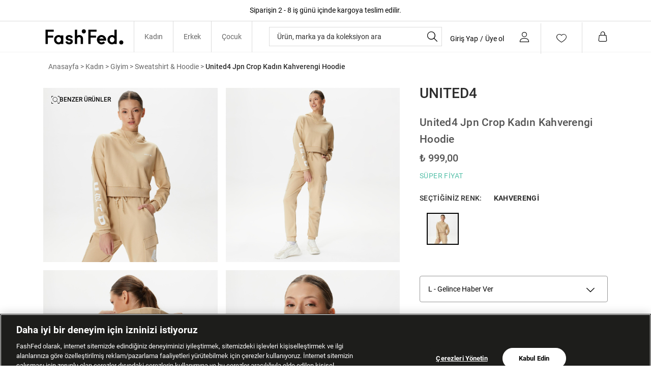

--- FILE ---
content_type: text/html; charset=utf-8
request_url: https://www.fashfed.com/urun/united4-jpn-crop-kadin-siyah-hoodie-1-uhwjs/
body_size: 89876
content:



<!DOCTYPE html>
<html lang="tr">
  <head>
    <meta http-equiv="content-type" content="text/html; charset=utf-8" />
    <meta name="format-detection" content="telephone=no" />
    <meta name="apple-mobile-web-app-capable" content="yes" />
    <meta id="viewport" name="viewport" content="width=device-width, maximum-scale=1.0, user-scalable=no, minimal-ui"/>
    <meta property="al:ios:url" content="fashfed://urun/united4-jpn-crop-kadin-siyah-hoodie-1-uhwjs/" />
    <meta property="al:ios:app_store_id" content="1584319459" />
    <meta property="al:ios:app_name" content="FashFed - Online Alışveriş" />
    <meta property="al:android:url" content="fashfed://urun/united4-jpn-crop-kadin-siyah-hoodie-1-uhwjs/" />
    <meta property="al:android:package" content="com.akinon.fashfed" />
    <meta property="al:android:app_name" content="FashFed - Online Alışveriş" />
    <meta property="al:web:url" content="https://www.fashfed.com/" />
     

    
  <link rel="canonical" href="https://www.fashfed.com/urun/united4-jpn-crop-kadin-siyah-hoodie-1-uhwjs/">

    

    

    
  
  
      




<title>United4 Jpn Crop Kadın Kahverengi Hoodie Sweatshirt 1-UHWJS-KHV | FashFed</title>
<meta name="description" content="United4 Jpn Crop Kadın Kahverengi Hoodie 1-UHWJS-KHV modelinin farklı renk ve bedenlerini FashFed'de keşfet!" />

<!-- Schema.org markup for Google+ -->
<meta itemprop="name" content="United4 Jpn Crop Kadın Kahverengi Hoodie">
<meta itemprop="description" content="United4 Jpn Crop Kadın Kahverengi Hoodie 1-UHWJS-KHV modelinin farklı renk ve bedenlerini FashFed'de keşfet!">
<meta itemprop="image" content="https://019468-fashfed.akinoncloudcdn.com/products/2023/10/11/60345455/6db63307-be5e-4b75-abec-2764b21091da.jpg">

<!-- Twitter Card data -->
<meta name="twitter:card" content="product">
<meta name="twitter:title" content="United4 Jpn Crop Kadın Kahverengi Hoodie">
<meta name="twitter:description" content="United4 Jpn Crop Kadın Kahverengi Hoodie 1-UHWJS-KHV modelinin farklı renk ve bedenlerini FashFed'de keşfet!">
<meta name="twitter:image" content="https://019468-fashfed.akinoncloudcdn.com/products/2023/10/11/60345455/6db63307-be5e-4b75-abec-2764b21091da.jpg">
<meta name="twitter:data1" content="price">
<meta name="twitter:label1" content="999">

<!-- Open Graph data -->
<meta property="og:title" content="United4 Jpn Crop Kadın Kahverengi Hoodie" />
<meta property="og:image" content="https://019468-fashfed.akinoncloudcdn.com/products/2023/10/11/60345455/6db63307-be5e-4b75-abec-2764b21091da.jpg" />
<meta property="og:description" content="United4 Jpn Crop Kadın Kahverengi Hoodie 1-UHWJS-KHV modelinin farklı renk ve bedenlerini FashFed'de keşfet!" />
<meta property="og:price:amount" content="999" />
<meta property="og:price:currency" content="try" />
<meta property="article:published_time" content="" />
<meta property="article:modified_time" content="" />



  



    
    

    <link href="https://0bbba254.cdn.akinoncloud.com/static_omnishop/fashfed768/css/style.css"
      integrity=sha256-csn+E2ptnNAUIKOfMnxupat8cAwJquAMUpFeuhNkLmI=
      rel="stylesheet" type="text/css" crossorigin="anonymous"/>

    <link href="https://0bbba254.cdn.akinoncloud.com/static_omnishop/fashfed768/img/favicon_fashfed.ico" rel="shortcut icon" />

    <script>
  window.dataLayer = window.dataLayer || [];

  function gtag(){
    dataLayer.push(arguments);
  }

  gtag('consent', 'default', {
    'ad_storage': 'denied',
    'ad_user_data': 'denied',
    'ad_personalization': 'denied',
    'analytics_storage': 'denied'
  });

  const isMobileApp = window.isMobileApp || localStorage.getItem('isMobileApp');
  const viewEvent = isMobileApp ? 'app_view_event' : 'web_view_event';
  window.dataLayer.push({
      event: viewEvent
  });
</script>
    <script type="text/javascript" src="/jsi18n/"></script>

    <script>
      var user_id = "";
      var guest = "True";
    </script>

    
    <div class="js-unified-brands" data-brands=" [{&#39;value&#39;: {&#39;tax_number&#39;: &#39;80825609&#39;, &#39;key&#39;: &#39;1057&#39;, &#39;label&#39;: &#39;Esfa&#39;}, &#39;kwargs&#39;: {&#39;value&#39;: {}, &#39;data_type&#39;: &#39;nested&#39;}}, {&#39;value&#39;: {&#39;tax_number&#39;: &#39;3430333513&#39;, &#39;key&#39;: &#39;1&#39;, &#39;label&#39;: &#39;SuperStep&#39;}, &#39;kwargs&#39;: {&#39;value&#39;: {}, &#39;data_type&#39;: &#39;nested&#39;}}, {&#39;value&#39;: {&#39;tax_number&#39;: &#39;3430333513&#39;, &#39;key&#39;: &#39;2&#39;, &#39;label&#39;: &#39;Lacoste&#39;}, &#39;kwargs&#39;: {&#39;value&#39;: {}, &#39;data_type&#39;: &#39;nested&#39;}}, {&#39;value&#39;: {&#39;tax_number&#39;: &#39;3430333513&#39;, &#39;key&#39;: &#39;100&#39;, &#39;label&#39;: &#39;Occasion&#39;}, &#39;kwargs&#39;: {&#39;value&#39;: {}, &#39;data_type&#39;: &#39;nested&#39;}}, {&#39;value&#39;: {&#39;tax_number&#39;: &#39;3890711254&#39;, &#39;key&#39;: &#39;3&#39;, &#39;label&#39;: &#39;Gant&#39;}, &#39;kwargs&#39;: {&#39;value&#39;: {}, &#39;data_type&#39;: &#39;nested&#39;}}, {&#39;value&#39;: {&#39;tax_number&#39;: &#39;3430333513&#39;, &#39;key&#39;: &#39;4&#39;, &#39;label&#39;: &#39;Nautica&#39;}, &#39;kwargs&#39;: {&#39;value&#39;: {}, &#39;data_type&#39;: &#39;nested&#39;}}, {&#39;value&#39;: {&#39;tax_number&#39;: &#39;3430333513&#39;, &#39;key&#39;: &#39;34&#39;, &#39;label&#39;: &#39;Converse&#39;}, &#39;kwargs&#39;: {&#39;value&#39;: {}, &#39;data_type&#39;: &#39;nested&#39;}}, {&#39;value&#39;: {&#39;tax_number&#39;: &#39;3630447283&#39;, &#39;key&#39;: &#39;35&#39;, &#39;label&#39;: &#39;The Kooples&#39;}, &#39;kwargs&#39;: {&#39;value&#39;: {}, &#39;data_type&#39;: &#39;nested&#39;}}, {&#39;value&#39;: {&#39;tax_number&#39;: &#39;8490296921&#39;, &#39;key&#39;: &#39;67&#39;, &#39;label&#39;: &#39;Sportive&#39;}, &#39;kwargs&#39;: {&#39;value&#39;: {}, &#39;data_type&#39;: &#39;nested&#39;}}, {&#39;value&#39;: {&#39;tax_number&#39;: &#39;6410318062&#39;, &#39;key&#39;: &#39;199&#39;, &#39;label&#39;: &#39;Spx&#39;}, &#39;kwargs&#39;: {&#39;value&#39;: {}, &#39;data_type&#39;: &#39;nested&#39;}}, {&#39;value&#39;: {&#39;key&#39;: &#39;166&#39;, &#39;label&#39;: &#39;Tween- Orkatek&#39;}, &#39;kwargs&#39;: {&#39;value&#39;: {}, &#39;data_type&#39;: &#39;nested&#39;}}, {&#39;value&#39;: {&#39;key&#39;: &#39;232&#39;, &#39;label&#39;: &#39;Ersa Saat- Neth Bilişim&#39;}, &#39;kwargs&#39;: {&#39;value&#39;: {}, &#39;data_type&#39;: &#39;nested&#39;}}, {&#39;value&#39;: {&#39;tax_number&#39;: &#39;8330031930&#39;, &#39;key&#39;: &#39;265&#39;, &#39;label&#39;: &#39;WMF-Groupe Seb&#39;}, &#39;kwargs&#39;: {&#39;value&#39;: {}, &#39;data_type&#39;: &#39;nested&#39;}}, {&#39;value&#39;: {&#39;key&#39;: &#39;266&#39;, &#39;label&#39;: &#39;Merkez Saat&#39;}, &#39;kwargs&#39;: {&#39;value&#39;: {}, &#39;data_type&#39;: &#39;nested&#39;}}, {&#39;value&#39;: {&#39;is_seller&#39;: &#39;true&#39;, &#39;tax_number&#39;: &#39;40585571410&#39;, &#39;key&#39;: &#39;298&#39;, &#39;label&#39;: &#39;Saygan Tasarım ve Patent&#39;}, &#39;kwargs&#39;: {&#39;value&#39;: {&#39;is_seller&#39;: {&#39;value&#39;: &#39;true&#39;, &#39;data_type&#39;: &#39;dropdown&#39;}}, &#39;data_type&#39;: &#39;nested&#39;}}, {&#39;value&#39;: {&#39;key&#39;: &#39;331&#39;, &#39;label&#39;: &#39;Tiny Brand&#39;}, &#39;kwargs&#39;: {&#39;value&#39;: {}, &#39;data_type&#39;: &#39;nested&#39;}}, {&#39;value&#39;: {&#39;tax_number&#39;: &#39;6130027985&#39;, &#39;key&#39;: &#39;364&#39;, &#39;label&#39;: &#39;Mavi&#39;}, &#39;kwargs&#39;: {&#39;value&#39;: {}, &#39;data_type&#39;: &#39;nested&#39;}}, {&#39;value&#39;: {&#39;key&#39;: &#39;397&#39;, &#39;label&#39;: &#39;Anais Margaux&#39;}, &#39;kwargs&#39;: {&#39;value&#39;: {}, &#39;data_type&#39;: &#39;nested&#39;}}, {&#39;value&#39;: {&#39;key&#39;: &#39;430&#39;, &#39;label&#39;: &#39;Smeg- Boğaziçi İthalat&#39;}, &#39;kwargs&#39;: {&#39;value&#39;: {}, &#39;data_type&#39;: &#39;nested&#39;}}, {&#39;value&#39;: {&#39;tax_number&#39;: &#39;6220026484&#39;, &#39;key&#39;: &#39;463&#39;, &#39;label&#39;: &#39;Bose- Modern Elektronik&#39;}, &#39;kwargs&#39;: {&#39;value&#39;: {}, &#39;data_type&#39;: &#39;nested&#39;}}, {&#39;value&#39;: {&#39;tax_number&#39;: &#39;5920487472&#39;, &#39;key&#39;: &#39;496&#39;, &#39;label&#39;: &#39;Common People- Kuno Gıda Tekstil&#39;}, &#39;kwargs&#39;: {&#39;value&#39;: {}, &#39;data_type&#39;: &#39;nested&#39;}}, {&#39;value&#39;: {&#39;tax_number&#39;: &#39;5240010310&#39;, &#39;key&#39;: &#39;562&#39;, &#39;label&#39;: &#39;Karfo Karacasulu&#39;}, &#39;kwargs&#39;: {&#39;value&#39;: {}, &#39;data_type&#39;: &#39;nested&#39;}}, {&#39;value&#39;: {&#39;key&#39;: &#39;563&#39;, &#39;label&#39;: &#39;Acoustibox&#39;}, &#39;kwargs&#39;: {&#39;value&#39;: {}, &#39;data_type&#39;: &#39;nested&#39;}}, {&#39;value&#39;: {&#39;tax_number&#39;: &#39;9000511644&#39;, &#39;key&#39;: &#39;595&#39;, &#39;label&#39;: &#39;Nespresso&#39;}, &#39;kwargs&#39;: {&#39;value&#39;: {}, &#39;data_type&#39;: &#39;nested&#39;}}, {&#39;value&#39;: {&#39;tax_number&#39;: &#39;6310028707&#39;, &#39;key&#39;: &#39;628&#39;, &#39;label&#39;: &#39;Nethouse Bilgisayar Sistemleri&#39;}, &#39;kwargs&#39;: {&#39;value&#39;: {}, &#39;data_type&#39;: &#39;nested&#39;}}, {&#39;value&#39;: {&#39;tax_number&#39;: &#39;6320733651&#39;, &#39;key&#39;: &#39;892&#39;, &#39;label&#39;: &#39;Accesorize&#39;}, &#39;kwargs&#39;: {&#39;value&#39;: {}, &#39;data_type&#39;: &#39;nested&#39;}}, {&#39;value&#39;: {&#39;key&#39;: &#39;1090&#39;, &#39;label&#39;: &#39;Kızılay&#39;}, &#39;kwargs&#39;: {&#39;value&#39;: {}, &#39;data_type&#39;: &#39;nested&#39;}}, {&#39;value&#39;: {&#39;key&#39;: &#39;1124&#39;, &#39;label&#39;: &#39;AFAD&#39;}, &#39;kwargs&#39;: {&#39;value&#39;: {}, &#39;data_type&#39;: &#39;nested&#39;}}, {&#39;value&#39;: {&#39;is_seller&#39;: &#39;true&#39;, &#39;tax_number&#39;: &#39;1790172159&#39;, &#39;key&#39;: &#39;2905&#39;, &#39;label&#39;: &#39;United Colors of Benetton&#39;}, &#39;kwargs&#39;: {&#39;value&#39;: {&#39;is_seller&#39;: {&#39;value&#39;: &#39;true&#39;, &#39;data_type&#39;: &#39;dropdown&#39;}}, &#39;data_type&#39;: &#39;nested&#39;}}, {&#39;value&#39;: {&#39;tax_number&#39;: &#39;2930048627&#39;, &#39;key&#39;: &#39;991&#39;, &#39;label&#39;: &#39;Desa&#39;}, &#39;kwargs&#39;: {&#39;value&#39;: {}, &#39;data_type&#39;: &#39;nested&#39;}}, {&#39;value&#39;: {&#39;tax_number&#39;: &#39;1680528085&#39;, &#39;key&#39;: &#39;1222&#39;, &#39;label&#39;: &#39;Beyyoglu&#39;}, &#39;kwargs&#39;: {&#39;value&#39;: {}, &#39;data_type&#39;: &#39;nested&#39;}}, {&#39;value&#39;: {&#39;tax_number&#39;: &#39;3430333513&#39;, &#39;description&#39;: &#39;Tahmini kargoya teslim: 1-3 iş günü içerisinde&#39;, &#39;key&#39;: &#39;0&#39;, &#39;label&#39;: &#39;FashFed&#39;}, &#39;kwargs&#39;: {&#39;value&#39;: {}, &#39;data_type&#39;: &#39;nested&#39;}}, {&#39;value&#39;: {&#39;tax_number&#39;: &#39;5241302143&#39;, &#39;key&#39;: &#39;826&#39;, &#39;label&#39;: &#39;Lee &amp; Wrangler&#39;}, &#39;kwargs&#39;: {&#39;value&#39;: {}, &#39;data_type&#39;: &#39;nested&#39;}}, {&#39;value&#39;: {&#39;tax_number&#39;: &#39;4870525102&#39;, &#39;key&#39;: &#39;1288&#39;, &#39;label&#39;: &#39;Kaft&#39;}, &#39;kwargs&#39;: {&#39;value&#39;: {}, &#39;data_type&#39;: &#39;nested&#39;}}, {&#39;value&#39;: {&#39;is_seller&#39;: &#39;true&#39;, &#39;tax_number&#39;: &#39;4641932195&#39;, &#39;key&#39;: &#39;1519&#39;, &#39;label&#39;: &#39;House of Silk&#39;}, &#39;kwargs&#39;: {&#39;value&#39;: {&#39;is_seller&#39;: {&#39;value&#39;: &#39;true&#39;, &#39;data_type&#39;: &#39;dropdown&#39;}}, &#39;data_type&#39;: &#39;nested&#39;}}, {&#39;value&#39;: {&#39;is_seller&#39;: &#39;true&#39;, &#39;tax_number&#39;: &#39;5481758988&#39;, &#39;key&#39;: &#39;1487&#39;, &#39;label&#39;: &#39;Khela&#39;}, &#39;kwargs&#39;: {&#39;value&#39;: {&#39;is_seller&#39;: {&#39;value&#39;: &#39;true&#39;, &#39;data_type&#39;: &#39;dropdown&#39;}}, &#39;data_type&#39;: &#39;nested&#39;}}, {&#39;value&#39;: {&#39;is_seller&#39;: &#39;false&#39;, &#39;tax_number&#39;: &#39;6120096964&#39;, &#39;key&#39;: &#39;793&#39;, &#39;label&#39;: &#39;Mango&#39;}, &#39;kwargs&#39;: {&#39;value&#39;: {&#39;is_seller&#39;: {&#39;value&#39;: &#39;false&#39;, &#39;data_type&#39;: &#39;dropdown&#39;}}, &#39;data_type&#39;: &#39;nested&#39;}}, {&#39;value&#39;: {&#39;is_seller&#39;: &#39;true&#39;, &#39;tax_number&#39;: &#39;6110726601&#39;, &#39;key&#39;: &#39;1456&#39;, &#39;label&#39;: &#39;Wabi Sabi&#39;}, &#39;kwargs&#39;: {&#39;value&#39;: {&#39;is_seller&#39;: {&#39;value&#39;: &#39;true&#39;, &#39;data_type&#39;: &#39;dropdown&#39;}}, &#39;data_type&#39;: &#39;nested&#39;}}, {&#39;value&#39;: {&#39;is_seller&#39;: &#39;true&#39;, &#39;tax_number&#39;: &#39;6210794265&#39;, &#39;key&#39;: &#39;1524&#39;, &#39;label&#39;: &#39;Pinko-Mier&#39;}, &#39;kwargs&#39;: {&#39;value&#39;: {&#39;is_seller&#39;: {&#39;value&#39;: &#39;true&#39;, &#39;data_type&#39;: &#39;dropdown&#39;}}, &#39;data_type&#39;: &#39;nested&#39;}}, {&#39;value&#39;: {&#39;is_seller&#39;: &#39;true&#39;, &#39;tax_number&#39;: &#39;4510571788&#39;, &#39;key&#39;: &#39;1522&#39;, &#39;label&#39;: &#39;Otrera&#39;}, &#39;kwargs&#39;: {&#39;value&#39;: {&#39;is_seller&#39;: {&#39;value&#39;: &#39;true&#39;, &#39;data_type&#39;: &#39;dropdown&#39;}}, &#39;data_type&#39;: &#39;nested&#39;}}, {&#39;value&#39;: {&#39;is_seller&#39;: &#39;true&#39;, &#39;tax_number&#39;: &#39;3870575528&#39;, &#39;key&#39;: &#39;1486&#39;, &#39;label&#39;: &#39;Fast Forward Future&#39;}, &#39;kwargs&#39;: {&#39;value&#39;: {&#39;is_seller&#39;: {&#39;value&#39;: &#39;true&#39;, &#39;data_type&#39;: &#39;dropdown&#39;}}, &#39;data_type&#39;: &#39;nested&#39;}}, {&#39;value&#39;: {&#39;tax_number&#39;: &#39;3430333513&#39;, &#39;description&#39;: &#39;Tahmini kargoya teslim: 2-4 iş günü içerisinde&#39;, &#39;key&#39;: &#39;1585&#39;, &#39;label&#39;: &#39;Intersport&#39;}, &#39;kwargs&#39;: {&#39;value&#39;: {}, &#39;data_type&#39;: &#39;nested&#39;}}, {&#39;value&#39;: {&#39;is_seller&#39;: &#39;true&#39;, &#39;tax_number&#39;: &#39;6291360682&#39;, &#39;key&#39;: &#39;1388&#39;, &#39;label&#39;: &#39;Nasaqu&#39;}, &#39;kwargs&#39;: {&#39;value&#39;: {&#39;is_seller&#39;: {&#39;value&#39;: &#39;true&#39;, &#39;data_type&#39;: &#39;dropdown&#39;}}, &#39;data_type&#39;: &#39;nested&#39;}}, {&#39;value&#39;: {&#39;is_seller&#39;: &#39;true&#39;, &#39;tax_number&#39;: &#39;7890019717&#39;, &#39;key&#39;: &#39;1321&#39;, &#39;label&#39;: &#39;Ruck &amp; Maul&#39;}, &#39;kwargs&#39;: {&#39;value&#39;: {&#39;is_seller&#39;: {&#39;value&#39;: &#39;true&#39;, &#39;data_type&#39;: &#39;dropdown&#39;}}, &#39;data_type&#39;: &#39;nested&#39;}}, {&#39;value&#39;: {&#39;is_seller&#39;: &#39;true&#39;, &#39;tax_number&#39;: &#39;7810476614&#39;, &#39;key&#39;: &#39;1455&#39;, &#39;label&#39;: &#39;Rockupy&#39;}, &#39;kwargs&#39;: {&#39;value&#39;: {&#39;is_seller&#39;: {&#39;value&#39;: &#39;true&#39;, &#39;data_type&#39;: &#39;dropdown&#39;}}, &#39;data_type&#39;: &#39;nested&#39;}}, {&#39;value&#39;: {&#39;is_seller&#39;: &#39;true&#39;, &#39;tax_number&#39;: &#39;7810476614&#39;, &#39;key&#39;: &#39;1520&#39;, &#39;label&#39;: &#39;For Fun&#39;}, &#39;kwargs&#39;: {&#39;value&#39;: {&#39;is_seller&#39;: {&#39;value&#39;: &#39;true&#39;, &#39;data_type&#39;: &#39;dropdown&#39;}}, &#39;data_type&#39;: &#39;nested&#39;}}, {&#39;value&#39;: {&#39;is_seller&#39;: &#39;true&#39;, &#39;tax_number&#39;: &#39;1670570721&#39;, &#39;key&#39;: &#39;1523&#39;, &#39;label&#39;: &#39;Bey Karaköy&#39;}, &#39;kwargs&#39;: {&#39;value&#39;: {&#39;is_seller&#39;: {&#39;value&#39;: &#39;true&#39;, &#39;data_type&#39;: &#39;dropdown&#39;}}, &#39;data_type&#39;: &#39;nested&#39;}}, {&#39;value&#39;: {&#39;is_seller&#39;: &#39;true&#39;, &#39;tax_number&#39;: &#39;313 060 74 61&#39;, &#39;key&#39;: &#39;1526&#39;, &#39;label&#39;: &#39;Knitss&#39;}, &#39;kwargs&#39;: {&#39;value&#39;: {&#39;is_seller&#39;: {&#39;value&#39;: &#39;true&#39;, &#39;data_type&#39;: &#39;dropdown&#39;}}, &#39;data_type&#39;: &#39;nested&#39;}}, {&#39;value&#39;: {&#39;is_seller&#39;: &#39;true&#39;, &#39;tax_number&#39;: &#39;6300447389&#39;, &#39;key&#39;: &#39;1453&#39;, &#39;label&#39;: &#39;Ace Nayman&#39;}, &#39;kwargs&#39;: {&#39;value&#39;: {&#39;is_seller&#39;: {&#39;value&#39;: &#39;true&#39;, &#39;data_type&#39;: &#39;dropdown&#39;}}, &#39;data_type&#39;: &#39;nested&#39;}}, {&#39;value&#39;: {&#39;is_seller&#39;: &#39;true&#39;, &#39;tax_number&#39;: &#39;3830945063&#39;, &#39;key&#39;: &#39;1684&#39;, &#39;label&#39;: &#39;Evoq Nine&#39;}, &#39;kwargs&#39;: {&#39;value&#39;: {&#39;is_seller&#39;: {&#39;value&#39;: &#39;true&#39;, &#39;data_type&#39;: &#39;dropdown&#39;}}, &#39;data_type&#39;: &#39;nested&#39;}}, {&#39;value&#39;: {&#39;is_seller&#39;: &#39;true&#39;, &#39;tax_number&#39;: &#39;3961463466&#39;, &#39;key&#39;: &#39;1525&#39;, &#39;label&#39;: &#39;Glow Leather&#39;}, &#39;kwargs&#39;: {&#39;value&#39;: {&#39;is_seller&#39;: {&#39;value&#39;: &#39;true&#39;, &#39;data_type&#39;: &#39;dropdown&#39;}}, &#39;data_type&#39;: &#39;nested&#39;}}, {&#39;value&#39;: {&#39;is_seller&#39;: &#39;true&#39;, &#39;tax_number&#39;: &#39;351 00 102 15&#39;, &#39;key&#39;: &#39;1685&#39;, &#39;label&#39;: &#39;Blinky London&#39;}, &#39;kwargs&#39;: {&#39;value&#39;: {&#39;is_seller&#39;: {&#39;value&#39;: &#39;true&#39;, &#39;data_type&#39;: &#39;dropdown&#39;}}, &#39;data_type&#39;: &#39;nested&#39;}}, {&#39;value&#39;: {&#39;is_seller&#39;: &#39;true&#39;, &#39;tax_number&#39;: &#39;734 099 9931&#39;, &#39;key&#39;: &#39;1717&#39;, &#39;label&#39;: &#39;Ra Denim&#39;}, &#39;kwargs&#39;: {&#39;value&#39;: {&#39;is_seller&#39;: {&#39;value&#39;: &#39;true&#39;, &#39;data_type&#39;: &#39;dropdown&#39;}}, &#39;data_type&#39;: &#39;nested&#39;}}, {&#39;value&#39;: {&#39;is_seller&#39;: &#39;true&#39;, &#39;tax_number&#39;: &#39;3952331730&#39;, &#39;key&#39;: &#39;1618&#39;, &#39;label&#39;: &#39;Gi Design Co&#39;}, &#39;kwargs&#39;: {&#39;value&#39;: {&#39;is_seller&#39;: {&#39;value&#39;: &#39;true&#39;, &#39;data_type&#39;: &#39;dropdown&#39;}}, &#39;data_type&#39;: &#39;nested&#39;}}, {&#39;value&#39;: {&#39;is_seller&#39;: &#39;true&#39;, &#39;tax_number&#39;: &#39;9240871736&#39;, &#39;key&#39;: &#39;1651&#39;, &#39;label&#39;: &#39;Vatkalı&#39;}, &#39;kwargs&#39;: {&#39;value&#39;: {&#39;is_seller&#39;: {&#39;value&#39;: &#39;true&#39;, &#39;data_type&#39;: &#39;dropdown&#39;}}, &#39;data_type&#39;: &#39;nested&#39;}}, {&#39;value&#39;: {&#39;is_seller&#39;: &#39;true&#39;, &#39;tax_number&#39;: &#39;40585571410&#39;, &#39;key&#39;: &#39;1552&#39;, &#39;label&#39;: &#39;Saygan&#39;}, &#39;kwargs&#39;: {&#39;value&#39;: {&#39;is_seller&#39;: {&#39;value&#39;: &#39;true&#39;, &#39;data_type&#39;: &#39;dropdown&#39;}}, &#39;data_type&#39;: &#39;nested&#39;}}, {&#39;value&#39;: {&#39;is_seller&#39;: &#39;true&#39;, &#39;tax_number&#39;: &#39;8330514977&#39;, &#39;key&#39;: &#39;1783&#39;, &#39;label&#39;: &#39;Tek Saat&#39;}, &#39;kwargs&#39;: {&#39;value&#39;: {&#39;is_seller&#39;: {&#39;value&#39;: &#39;true&#39;, &#39;data_type&#39;: &#39;dropdown&#39;}}, &#39;data_type&#39;: &#39;nested&#39;}}, {&#39;value&#39;: {&#39;is_seller&#39;: &#39;true&#39;, &#39;tax_number&#39;: &#39;1190819988&#39;, &#39;key&#39;: &#39;1521&#39;, &#39;label&#39;: &#39;Aika&#39;}, &#39;kwargs&#39;: {&#39;value&#39;: {&#39;is_seller&#39;: {&#39;value&#39;: &#39;true&#39;, &#39;data_type&#39;: &#39;dropdown&#39;}}, &#39;data_type&#39;: &#39;nested&#39;}}, {&#39;value&#39;: {&#39;is_seller&#39;: &#39;true&#39;, &#39;tax_number&#39;: &#39;7820626142&#39;, &#39;key&#39;: &#39;1915&#39;, &#39;label&#39;: &#39;The Mia&#39;}, &#39;kwargs&#39;: {&#39;value&#39;: {&#39;is_seller&#39;: {&#39;value&#39;: &#39;true&#39;, &#39;data_type&#39;: &#39;dropdown&#39;}}, &#39;data_type&#39;: &#39;nested&#39;}}, {&#39;value&#39;: {&#39;is_seller&#39;: &#39;true&#39;, &#39;tax_number&#39;: &#39;1400189101&#39;, &#39;key&#39;: &#39;1981&#39;, &#39;label&#39;: &#39;Maison Sacree&#39;}, &#39;kwargs&#39;: {&#39;value&#39;: {&#39;is_seller&#39;: {&#39;value&#39;: &#39;true&#39;, &#39;data_type&#39;: &#39;dropdown&#39;}}, &#39;data_type&#39;: &#39;nested&#39;}}, {&#39;value&#39;: {&#39;is_seller&#39;: &#39;true&#39;, &#39;tax_number&#39;: &#39;3031063679&#39;, &#39;key&#39;: &#39;1948&#39;, &#39;label&#39;: &#39;Fhatt&#39;}, &#39;kwargs&#39;: {&#39;value&#39;: {&#39;is_seller&#39;: {&#39;value&#39;: &#39;true&#39;, &#39;data_type&#39;: &#39;dropdown&#39;}}, &#39;data_type&#39;: &#39;nested&#39;}}, {&#39;value&#39;: {&#39;is_seller&#39;: &#39;true&#39;, &#39;tax_number&#39;: &#39;7350552322&#39;, &#39;key&#39;: &#39;2542&#39;, &#39;label&#39;: &#39;Saat &amp; Saat&#39;}, &#39;kwargs&#39;: {&#39;value&#39;: {&#39;is_seller&#39;: {&#39;value&#39;: &#39;true&#39;, &#39;data_type&#39;: &#39;dropdown&#39;}}, &#39;data_type&#39;: &#39;nested&#39;}}, {&#39;value&#39;: {&#39;is_seller&#39;: &#39;true&#39;, &#39;tax_number&#39;: &#39;1860665838&#39;, &#39;key&#39;: &#39;2047&#39;, &#39;label&#39;: &#39;Growny&#39;}, &#39;kwargs&#39;: {&#39;value&#39;: {&#39;is_seller&#39;: {&#39;value&#39;: &#39;true&#39;, &#39;data_type&#39;: &#39;dropdown&#39;}}, &#39;data_type&#39;: &#39;nested&#39;}}, {&#39;value&#39;: {&#39;is_seller&#39;: &#39;true&#39;, &#39;tax_number&#39;: &#39;6310028707&#39;, &#39;key&#39;: &#39;2014&#39;, &#39;label&#39;: &#39;Nethouse&#39;}, &#39;kwargs&#39;: {&#39;value&#39;: {&#39;is_seller&#39;: {&#39;value&#39;: &#39;true&#39;, &#39;data_type&#39;: &#39;dropdown&#39;}}, &#39;data_type&#39;: &#39;nested&#39;}}, {&#39;value&#39;: {&#39;is_seller&#39;: &#39;true&#39;, &#39;tax_number&#39;: &#39;7060208592&#39;, &#39;key&#39;: &#39;2080&#39;, &#39;label&#39;: &#39;Isaora&#39;}, &#39;kwargs&#39;: {&#39;value&#39;: {&#39;is_seller&#39;: {&#39;value&#39;: &#39;true&#39;, &#39;data_type&#39;: &#39;dropdown&#39;}}, &#39;data_type&#39;: &#39;nested&#39;}}, {&#39;value&#39;: {&#39;is_seller&#39;: &#39;true&#39;, &#39;tax_number&#39;: &#39;6491172367&#39;, &#39;key&#39;: &#39;2113&#39;, &#39;label&#39;: &#39;Haribo&#39;}, &#39;kwargs&#39;: {&#39;value&#39;: {&#39;is_seller&#39;: {&#39;value&#39;: &#39;true&#39;, &#39;data_type&#39;: &#39;dropdown&#39;}}, &#39;data_type&#39;: &#39;nested&#39;}}, {&#39;value&#39;: {&#39;is_seller&#39;: &#39;true&#39;, &#39;tax_number&#39;: &#39;1280475302&#39;, &#39;key&#39;: &#39;2146&#39;, &#39;label&#39;: &#39;Sandy &amp; Salsa&#39;}, &#39;kwargs&#39;: {&#39;value&#39;: {&#39;is_seller&#39;: {&#39;value&#39;: &#39;true&#39;, &#39;data_type&#39;: &#39;dropdown&#39;}}, &#39;data_type&#39;: &#39;nested&#39;}}, {&#39;value&#39;: {&#39;is_seller&#39;: &#39;false&#39;, &#39;tax_number&#39;: &#39;3430333513&#39;, &#39;key&#39;: &#39;2179&#39;, &#39;label&#39;: &#39;United Brands&#39;}, &#39;kwargs&#39;: {&#39;value&#39;: {&#39;is_seller&#39;: {&#39;value&#39;: &#39;false&#39;, &#39;data_type&#39;: &#39;dropdown&#39;}}, &#39;data_type&#39;: &#39;nested&#39;}}, {&#39;value&#39;: {&#39;is_seller&#39;: &#39;true&#39;, &#39;tax_number&#39;: &#39;4410020656&#39;, &#39;key&#39;: &#39;2212&#39;, &#39;label&#39;: &#39;Nespresso&#39;}, &#39;kwargs&#39;: {&#39;value&#39;: {&#39;is_seller&#39;: {&#39;value&#39;: &#39;true&#39;, &#39;data_type&#39;: &#39;dropdown&#39;}}, &#39;data_type&#39;: &#39;nested&#39;}}, {&#39;value&#39;: {&#39;is_seller&#39;: &#39;true&#39;, &#39;tax_number&#39;: &#39;2030770618&#39;, &#39;key&#39;: &#39;2245&#39;, &#39;label&#39;: &#39;Laura Ashley&#39;}, &#39;kwargs&#39;: {&#39;value&#39;: {&#39;is_seller&#39;: {&#39;value&#39;: &#39;true&#39;, &#39;data_type&#39;: &#39;dropdown&#39;}}, &#39;data_type&#39;: &#39;nested&#39;}}, {&#39;value&#39;: {&#39;is_seller&#39;: &#39;true&#39;, &#39;tax_number&#39;: &#39;5420587600&#39;, &#39;key&#39;: &#39;2344&#39;, &#39;label&#39;: &#39;Perspective&#39;}, &#39;kwargs&#39;: {&#39;value&#39;: {&#39;is_seller&#39;: {&#39;value&#39;: &#39;true&#39;, &#39;data_type&#39;: &#39;dropdown&#39;}}, &#39;data_type&#39;: &#39;nested&#39;}}, {&#39;value&#39;: {&#39;is_seller&#39;: &#39;true&#39;, &#39;tax_number&#39;: &#39;3881293327&#39;, &#39;key&#39;: &#39;2377&#39;, &#39;label&#39;: &#39;Foreo&#39;}, &#39;kwargs&#39;: {&#39;value&#39;: {&#39;is_seller&#39;: {&#39;value&#39;: &#39;true&#39;, &#39;data_type&#39;: &#39;dropdown&#39;}}, &#39;data_type&#39;: &#39;nested&#39;}}, {&#39;value&#39;: {&#39;is_seller&#39;: &#39;true&#39;, &#39;key&#39;: &#39;2311&#39;, &#39;label&#39;: &#39;Ayensoft&#39;}, &#39;kwargs&#39;: {&#39;value&#39;: {&#39;is_seller&#39;: {&#39;value&#39;: &#39;true&#39;, &#39;data_type&#39;: &#39;dropdown&#39;}}, &#39;data_type&#39;: &#39;nested&#39;}}, {&#39;value&#39;: {&#39;is_seller&#39;: &#39;true&#39;, &#39;tax_number&#39;: &#39;7360481357&#39;, &#39;key&#39;: &#39;2476&#39;, &#39;label&#39;: &#39;AirWheel&#39;}, &#39;kwargs&#39;: {&#39;value&#39;: {&#39;is_seller&#39;: {&#39;value&#39;: &#39;true&#39;, &#39;data_type&#39;: &#39;dropdown&#39;}}, &#39;data_type&#39;: &#39;nested&#39;}}, {&#39;value&#39;: {&#39;is_seller&#39;: &#39;true&#39;, &#39;tax_number&#39;: &#39;8591376745&#39;, &#39;key&#39;: &#39;2509&#39;, &#39;label&#39;: &#39;LLC Dış Ticaret&#39;}, &#39;kwargs&#39;: {&#39;value&#39;: {&#39;is_seller&#39;: {&#39;value&#39;: &#39;true&#39;, &#39;data_type&#39;: &#39;dropdown&#39;}}, &#39;data_type&#39;: &#39;nested&#39;}}, {&#39;value&#39;: {&#39;is_seller&#39;: &#39;true&#39;, &#39;tax_number&#39;: &#39;3820468214&#39;, &#39;key&#39;: &#39;2443&#39;, &#39;label&#39;: &#39;The Purest Solutions&#39;}, &#39;kwargs&#39;: {&#39;value&#39;: {&#39;is_seller&#39;: {&#39;value&#39;: &#39;true&#39;, &#39;data_type&#39;: &#39;dropdown&#39;}}, &#39;data_type&#39;: &#39;nested&#39;}}, {&#39;value&#39;: {&#39;is_seller&#39;: &#39;true&#39;, &#39;tax_number&#39;: &#39;9250472187&#39;, &#39;key&#39;: &#39;2774&#39;, &#39;label&#39;: &#39;Vetrina&#39;}, &#39;kwargs&#39;: {&#39;value&#39;: {&#39;is_seller&#39;: {&#39;value&#39;: &#39;true&#39;, &#39;data_type&#39;: &#39;dropdown&#39;}}, &#39;data_type&#39;: &#39;nested&#39;}}, {&#39;value&#39;: {&#39;is_seller&#39;: &#39;true&#39;, &#39;tax_number&#39;: &#39;5771284454&#39;, &#39;key&#39;: &#39;2608&#39;, &#39;label&#39;: &#39;Korendy&#39;}, &#39;kwargs&#39;: {&#39;value&#39;: {&#39;is_seller&#39;: {&#39;value&#39;: &#39;true&#39;, &#39;data_type&#39;: &#39;dropdown&#39;}}, &#39;data_type&#39;: &#39;nested&#39;}}, {&#39;value&#39;: {&#39;is_seller&#39;: &#39;true&#39;, &#39;tax_number&#39;: &#39;4091166151&#39;, &#39;key&#39;: &#39;2575&#39;, &#39;label&#39;: &#39;St. Pia&#39;}, &#39;kwargs&#39;: {&#39;value&#39;: {&#39;is_seller&#39;: {&#39;value&#39;: &#39;true&#39;, &#39;data_type&#39;: &#39;dropdown&#39;}}, &#39;data_type&#39;: &#39;nested&#39;}}, {&#39;value&#39;: {&#39;is_seller&#39;: &#39;true&#39;, &#39;tax_number&#39;: &#39;1601735298&#39;, &#39;key&#39;: &#39;2773&#39;, &#39;label&#39;: &#39;Cenes&#39;}, &#39;kwargs&#39;: {&#39;value&#39;: {&#39;is_seller&#39;: {&#39;value&#39;: &#39;true&#39;, &#39;data_type&#39;: &#39;dropdown&#39;}}, &#39;data_type&#39;: &#39;nested&#39;}}, {&#39;value&#39;: {&#39;is_seller&#39;: &#39;true&#39;, &#39;tax_number&#39;: &#39;6310636792&#39;, &#39;key&#39;: &#39;2674&#39;, &#39;label&#39;: &#39;Mama Luma&#39;}, &#39;kwargs&#39;: {&#39;value&#39;: {&#39;is_seller&#39;: {&#39;value&#39;: &#39;true&#39;, &#39;data_type&#39;: &#39;dropdown&#39;}}, &#39;data_type&#39;: &#39;nested&#39;}}, {&#39;value&#39;: {&#39;is_seller&#39;: &#39;true&#39;, &#39;tax_number&#39;: &#39;8170191053&#39;, &#39;key&#39;: &#39;2708&#39;, &#39;label&#39;: &#39;Tamer Tanca&#39;}, &#39;kwargs&#39;: {&#39;value&#39;: {&#39;is_seller&#39;: {&#39;value&#39;: &#39;true&#39;, &#39;data_type&#39;: &#39;dropdown&#39;}}, &#39;data_type&#39;: &#39;nested&#39;}}, {&#39;value&#39;: {&#39;is_seller&#39;: &#39;true&#39;, &#39;tax_number&#39;: &#39;7351333792&#39;, &#39;key&#39;: &#39;2806&#39;, &#39;label&#39;: &#39;Nocturne&#39;}, &#39;kwargs&#39;: {&#39;value&#39;: {&#39;is_seller&#39;: {&#39;value&#39;: &#39;true&#39;, &#39;data_type&#39;: &#39;dropdown&#39;}}, &#39;data_type&#39;: &#39;nested&#39;}}, {&#39;value&#39;: {&#39;is_seller&#39;: &#39;true&#39;, &#39;tax_number&#39;: &#39;8760613090&#39;, &#39;key&#39;: &#39;2839&#39;, &#39;label&#39;: &#39;Barbour&#39;}, &#39;kwargs&#39;: {&#39;value&#39;: {&#39;is_seller&#39;: {&#39;value&#39;: &#39;true&#39;, &#39;data_type&#39;: &#39;dropdown&#39;}}, &#39;data_type&#39;: &#39;nested&#39;}}, {&#39;value&#39;: {&#39;is_seller&#39;: &#39;true&#39;, &#39;tax_number&#39;: &#39;6230009811&#39;, &#39;key&#39;: &#39;2740&#39;, &#39;label&#39;: &#39;Mudo Concept&#39;}, &#39;kwargs&#39;: {&#39;value&#39;: {&#39;is_seller&#39;: {&#39;value&#39;: &#39;true&#39;, &#39;data_type&#39;: &#39;dropdown&#39;}}, &#39;data_type&#39;: &#39;nested&#39;}}, {&#39;value&#39;: {&#39;is_seller&#39;: &#39;true&#39;, &#39;tax_number&#39;: &#39;6220581189&#39;, &#39;key&#39;: &#39;2938&#39;, &#39;label&#39;: &#39;Saçhane&#39;}, &#39;kwargs&#39;: {&#39;value&#39;: {&#39;is_seller&#39;: {&#39;value&#39;: &#39;true&#39;, &#39;data_type&#39;: &#39;dropdown&#39;}}, &#39;data_type&#39;: &#39;nested&#39;}}, {&#39;value&#39;: {&#39;is_seller&#39;: &#39;true&#39;, &#39;tax_number&#39;: &#39;9221408803&#39;, &#39;key&#39;: &#39;2775&#39;, &#39;label&#39;: &#39;Valmenti&#39;}, &#39;kwargs&#39;: {&#39;value&#39;: {&#39;is_seller&#39;: {&#39;value&#39;: &#39;true&#39;, &#39;data_type&#39;: &#39;dropdown&#39;}}, &#39;data_type&#39;: &#39;nested&#39;}}, {&#39;value&#39;: {&#39;is_seller&#39;: &#39;true&#39;, &#39;tax_number&#39;: &#39;3960075271&#39;, &#39;key&#39;: &#39;2707&#39;, &#39;label&#39;: &#39;Gap&#39;}, &#39;kwargs&#39;: {&#39;value&#39;: {&#39;is_seller&#39;: {&#39;value&#39;: &#39;true&#39;, &#39;data_type&#39;: &#39;dropdown&#39;}}, &#39;data_type&#39;: &#39;nested&#39;}}, {&#39;value&#39;: {&#39;is_seller&#39;: &#39;true&#39;, &#39;tax_number&#39;: &#39;9971731819&#39;, &#39;key&#39;: &#39;3014&#39;, &#39;label&#39;: &#39;Zeki&#39;}, &#39;kwargs&#39;: {&#39;value&#39;: {&#39;is_seller&#39;: {&#39;value&#39;: &#39;true&#39;, &#39;data_type&#39;: &#39;dropdown&#39;}}, &#39;data_type&#39;: &#39;nested&#39;}}, {&#39;value&#39;: {&#39;is_seller&#39;: &#39;true&#39;, &#39;tax_number&#39;: &#39;6231033097&#39;, &#39;key&#39;: &#39;3019&#39;, &#39;label&#39;: &#39;İKİKIZ&#39;}, &#39;kwargs&#39;: {&#39;value&#39;: {&#39;is_seller&#39;: {&#39;value&#39;: &#39;true&#39;, &#39;data_type&#39;: &#39;dropdown&#39;}}, &#39;data_type&#39;: &#39;nested&#39;}}, {&#39;value&#39;: {&#39;is_seller&#39;: &#39;true&#39;, &#39;tax_number&#39;: &#39;1350015548&#39;, &#39;key&#39;: &#39;3005&#39;, &#39;label&#39;: &#39;RustandRich&#39;}, &#39;kwargs&#39;: {&#39;value&#39;: {&#39;is_seller&#39;: {&#39;value&#39;: &#39;true&#39;, &#39;data_type&#39;: &#39;dropdown&#39;}}, &#39;data_type&#39;: &#39;nested&#39;}}, {&#39;value&#39;: {&#39;is_seller&#39;: &#39;true&#39;, &#39;tax_number&#39;: &#39;0660008975&#39;, &#39;key&#39;: &#39;3009&#39;, &#39;label&#39;: &#39;Beymen Club&#39;}, &#39;kwargs&#39;: {&#39;value&#39;: {&#39;is_seller&#39;: {&#39;value&#39;: &#39;true&#39;, &#39;data_type&#39;: &#39;dropdown&#39;}}, &#39;data_type&#39;: &#39;nested&#39;}}, {&#39;value&#39;: {&#39;is_seller&#39;: &#39;true&#39;, &#39;tax_number&#39;: &#39;2710170858&#39;, &#39;key&#39;: &#39;3022&#39;, &#39;label&#39;: &#39;Dema Kimya Deri ve Tekstil Sanayi Ticaret Limited Şirketi&#39;}, &#39;kwargs&#39;: {&#39;value&#39;: {&#39;is_seller&#39;: {&#39;value&#39;: &#39;true&#39;, &#39;data_type&#39;: &#39;dropdown&#39;}}, &#39;data_type&#39;: &#39;nested&#39;}}, {&#39;value&#39;: {&#39;tax_number&#39;: &#39;6310530823&#39;, &#39;key&#39;: &#39;3012&#39;, &#39;label&#39;: &#39;Nokta Optik&#39;}, &#39;kwargs&#39;: {&#39;value&#39;: {}, &#39;data_type&#39;: &#39;nested&#39;}}, {&#39;value&#39;: {&#39;is_seller&#39;: &#39;true&#39;, &#39;tax_number&#39;: &#39;1790172159&#39;, &#39;key&#39;: &#39;2905&#39;, &#39;label&#39;: &#39;United Colors Of Benetton&#39;}, &#39;kwargs&#39;: {&#39;value&#39;: {&#39;is_seller&#39;: {&#39;value&#39;: &#39;true&#39;, &#39;data_type&#39;: &#39;dropdown&#39;}}, &#39;data_type&#39;: &#39;nested&#39;}}, {&#39;value&#39;: {&#39;is_seller&#39;: &#39;true&#39;, &#39;tax_number&#39;: &#39;6220806005&#39;, &#39;key&#39;: &#39;3021&#39;, &#39;label&#39;: &#39;Movom&#39;}, &#39;kwargs&#39;: {&#39;value&#39;: {&#39;is_seller&#39;: {&#39;value&#39;: &#39;true&#39;, &#39;data_type&#39;: &#39;dropdown&#39;}}, &#39;data_type&#39;: &#39;nested&#39;}}, {&#39;value&#39;: {&#39;is_seller&#39;: &#39;true&#39;, &#39;tax_number&#39;: &#39;6081308371&#39;, &#39;key&#39;: &#39;3016&#39;, &#39;label&#39;: &#39;Less Is More&#39;}, &#39;kwargs&#39;: {&#39;value&#39;: {&#39;is_seller&#39;: {&#39;value&#39;: &#39;true&#39;, &#39;data_type&#39;: &#39;dropdown&#39;}}, &#39;data_type&#39;: &#39;nested&#39;}}, {&#39;value&#39;: {&#39;is_seller&#39;: &#39;true&#39;, &#39;tax_number&#39;: &#39;0660008975&#39;, &#39;key&#39;: &#39;3009&#39;, &#39;label&#39;: &#39;Beymen Club&#39;}, &#39;kwargs&#39;: {&#39;value&#39;: {&#39;is_seller&#39;: {&#39;value&#39;: &#39;true&#39;, &#39;data_type&#39;: &#39;dropdown&#39;}}, &#39;data_type&#39;: &#39;nested&#39;}}, {&#39;value&#39;: {&#39;is_seller&#39;: &#39;true&#39;, &#39;tax_number&#39;: &#39;9380015357&#39;, &#39;key&#39;: &#39;3018&#39;, &#39;label&#39;: &#39;Yargıcı&#39;}, &#39;kwargs&#39;: {&#39;value&#39;: {&#39;is_seller&#39;: {&#39;value&#39;: &#39;true&#39;, &#39;data_type&#39;: &#39;dropdown&#39;}}, &#39;data_type&#39;: &#39;nested&#39;}}, {&#39;value&#39;: {&#39;is_seller&#39;: &#39;true&#39;, &#39;tax_number&#39;: &#39;106 063 1074&#39;, &#39;key&#39;: &#39;3057&#39;, &#39;label&#39;: &#39;Ay Marka Mağazacılık&#39;}, &#39;kwargs&#39;: {&#39;value&#39;: {&#39;is_seller&#39;: {&#39;value&#39;: &#39;true&#39;, &#39;data_type&#39;: &#39;dropdown&#39;}}, &#39;data_type&#39;: &#39;nested&#39;}}, {&#39;value&#39;: {&#39;is_seller&#39;: &#39;true&#39;, &#39;tax_number&#39;: &#39;8400015850&#39;, &#39;key&#39;: &#39;3024&#39;, &#39;label&#39;: &#39;Twigy&#39;}, &#39;kwargs&#39;: {&#39;value&#39;: {&#39;is_seller&#39;: {&#39;value&#39;: &#39;true&#39;, &#39;data_type&#39;: &#39;dropdown&#39;}}, &#39;data_type&#39;: &#39;nested&#39;}}, {&#39;value&#39;: {&#39;is_seller&#39;: &#39;true&#39;, &#39;tax_number&#39;: &#39;4640019395&#39;, &#39;key&#39;: &#39;3011&#39;, &#39;label&#39;: &#39;Hotiç&#39;}, &#39;kwargs&#39;: {&#39;value&#39;: {&#39;is_seller&#39;: {&#39;value&#39;: &#39;true&#39;, &#39;data_type&#39;: &#39;dropdown&#39;}}, &#39;data_type&#39;: &#39;nested&#39;}}, {&#39;value&#39;: {&#39;is_seller&#39;: &#39;true&#39;, &#39;tax_number&#39;: &#39;6321444606&#39;, &#39;key&#39;: &#39;3060&#39;, &#39;label&#39;: &#39;Qua Home&#39;}, &#39;kwargs&#39;: {&#39;value&#39;: {&#39;is_seller&#39;: {&#39;value&#39;: &#39;true&#39;, &#39;data_type&#39;: &#39;dropdown&#39;}}, &#39;data_type&#39;: &#39;nested&#39;}}, {&#39;value&#39;: {&#39;is_seller&#39;: &#39;true&#39;, &#39;tax_number&#39;: &#39;3060344764&#39;, &#39;key&#39;: &#39;3017&#39;, &#39;label&#39;: &#39;İdefix&#39;}, &#39;kwargs&#39;: {&#39;value&#39;: {&#39;is_seller&#39;: {&#39;value&#39;: &#39;true&#39;, &#39;data_type&#39;: &#39;dropdown&#39;}}, &#39;data_type&#39;: &#39;nested&#39;}}, {&#39;value&#39;: {&#39;is_seller&#39;: &#39;true&#39;, &#39;tax_number&#39;: &#39;3430333513&#39;, &#39;key&#39;: &#39;3063&#39;, &#39;label&#39;: &#39;SuperStepp&#39;}, &#39;kwargs&#39;: {&#39;value&#39;: {&#39;is_seller&#39;: {&#39;value&#39;: &#39;true&#39;, &#39;data_type&#39;: &#39;dropdown&#39;}}, &#39;data_type&#39;: &#39;nested&#39;}}, {&#39;value&#39;: {&#39;is_seller&#39;: &#39;true&#39;, &#39;tax_number&#39;: &#39;4841041712&#39;, &#39;key&#39;: &#39;3010&#39;, &#39;label&#39;: &#39;Justin Beauty&#39;}, &#39;kwargs&#39;: {&#39;value&#39;: {&#39;is_seller&#39;: {&#39;value&#39;: &#39;true&#39;, &#39;data_type&#39;: &#39;dropdown&#39;}}, &#39;data_type&#39;: &#39;nested&#39;}}, {&#39;value&#39;: {&#39;is_seller&#39;: &#39;true&#39;, &#39;tax_number&#39;: &#39;5440612582&#39;, &#39;key&#39;: &#39;3015&#39;, &#39;label&#39;: &#39;Lamy&#39;}, &#39;kwargs&#39;: {&#39;value&#39;: {&#39;is_seller&#39;: {&#39;value&#39;: &#39;true&#39;, &#39;data_type&#39;: &#39;dropdown&#39;}}, &#39;data_type&#39;: &#39;nested&#39;}}, {&#39;value&#39;: {&#39;is_seller&#39;: &#39;true&#39;, &#39;tax_number&#39;: &#39;0570038368&#39;, &#39;key&#39;: &#39;3062&#39;, &#39;label&#39;: &#39;TOPRAK ELEKTRİKLİ EV ALETLERİ TÜKETİM MALLARI PAZARLAMA SAN.VE TC.LTD.ŞTİ.&#39;}, &#39;kwargs&#39;: {&#39;value&#39;: {&#39;is_seller&#39;: {&#39;value&#39;: &#39;true&#39;, &#39;data_type&#39;: &#39;dropdown&#39;}}, &#39;data_type&#39;: &#39;nested&#39;}}, {&#39;value&#39;: {&#39;is_seller&#39;: &#39;true&#39;, &#39;tax_number&#39;: &#39;6321444606&#39;, &#39;key&#39;: &#39;3060&#39;, &#39;label&#39;: &#39;Qua Home&#39;}, &#39;kwargs&#39;: {&#39;value&#39;: {&#39;is_seller&#39;: {&#39;value&#39;: &#39;true&#39;, &#39;data_type&#39;: &#39;dropdown&#39;}}, &#39;data_type&#39;: &#39;nested&#39;}}, {&#39;value&#39;: {&#39;is_seller&#39;: &#39;true&#39;, &#39;tax_number&#39;: &#39;14652050924&#39;, &#39;key&#39;: &#39;3064&#39;, &#39;label&#39;: &#39;Lanurun&#39;}, &#39;kwargs&#39;: {&#39;value&#39;: {&#39;is_seller&#39;: {&#39;value&#39;: &#39;true&#39;, &#39;data_type&#39;: &#39;dropdown&#39;}}, &#39;data_type&#39;: &#39;nested&#39;}}, {&#39;value&#39;: {&#39;is_seller&#39;: &#39;true&#39;, &#39;tax_number&#39;: &#39;7350765429&#39;, &#39;key&#39;: &#39;3061&#39;, &#39;label&#39;: &#39;Edwards&#39;}, &#39;kwargs&#39;: {&#39;value&#39;: {&#39;is_seller&#39;: {&#39;value&#39;: &#39;true&#39;, &#39;data_type&#39;: &#39;dropdown&#39;}}, &#39;data_type&#39;: &#39;nested&#39;}}, {&#39;value&#39;: {&#39;is_seller&#39;: &#39;true&#39;, &#39;tax_number&#39;: &#39;6100023201&#39;, &#39;key&#39;: &#39;3059&#39;, &#39;label&#39;: &#39;MM Kozmetik&#39;}, &#39;kwargs&#39;: {&#39;value&#39;: {&#39;is_seller&#39;: {&#39;value&#39;: &#39;true&#39;, &#39;data_type&#39;: &#39;dropdown&#39;}}, &#39;data_type&#39;: &#39;nested&#39;}}, {&#39;value&#39;: {&#39;is_seller&#39;: &#39;true&#39;, &#39;tax_number&#39;: &#39;6230009811&#39;, &#39;key&#39;: &#39;2740&#39;, &#39;label&#39;: &#39;Mudo Home&#39;}, &#39;kwargs&#39;: {&#39;value&#39;: {&#39;is_seller&#39;: {&#39;value&#39;: &#39;true&#39;, &#39;data_type&#39;: &#39;dropdown&#39;}}, &#39;data_type&#39;: &#39;nested&#39;}}, {&#39;value&#39;: {&#39;is_seller&#39;: &#39;true&#39;, &#39;tax_number&#39;: &#39;7210390084&#39;, &#39;key&#39;: &#39;3020&#39;, &#39;label&#39;: &#39;Panço&#39;}, &#39;kwargs&#39;: {&#39;value&#39;: {&#39;is_seller&#39;: {&#39;value&#39;: &#39;true&#39;, &#39;data_type&#39;: &#39;dropdown&#39;}}, &#39;data_type&#39;: &#39;nested&#39;}}, {&#39;value&#39;: {&#39;is_seller&#39;: &#39;true&#39;, &#39;tax_number&#39;: &#39;6081208098&#39;, &#39;key&#39;: &#39;3058&#39;, &#39;label&#39;: &#39;Blackbörk&#39;}, &#39;kwargs&#39;: {&#39;value&#39;: {&#39;is_seller&#39;: {&#39;value&#39;: &#39;true&#39;, &#39;data_type&#39;: &#39;dropdown&#39;}}, &#39;data_type&#39;: &#39;nested&#39;}}, {&#39;value&#39;: {&#39;is_seller&#39;: &#39;true&#39;, &#39;tax_number&#39;: &#39;3090344202&#39;, &#39;key&#39;: &#39;3007&#39;, &#39;label&#39;: &#39;Under Armour&#39;}, &#39;kwargs&#39;: {&#39;value&#39;: {&#39;is_seller&#39;: {&#39;value&#39;: &#39;true&#39;, &#39;data_type&#39;: &#39;dropdown&#39;}}, &#39;data_type&#39;: &#39;nested&#39;}}, {&#39;value&#39;: {&#39;is_seller&#39;: &#39;true&#39;, &#39;tax_number&#39;: &#39;1790497706&#39;, &#39;key&#39;: &#39;3068&#39;, &#39;label&#39;: &#39;SMEG&#39;}, &#39;kwargs&#39;: {&#39;value&#39;: {&#39;is_seller&#39;: {&#39;value&#39;: &#39;true&#39;, &#39;data_type&#39;: &#39;dropdown&#39;}}, &#39;data_type&#39;: &#39;nested&#39;}}, {&#39;value&#39;: {&#39;is_seller&#39;: &#39;true&#39;, &#39;tax_number&#39;: &#39;7440470241&#39;, &#39;key&#39;: &#39;3013&#39;, &#39;label&#39;: &#39;Cmaper&#39;}, &#39;kwargs&#39;: {&#39;value&#39;: {&#39;is_seller&#39;: {&#39;value&#39;: &#39;true&#39;, &#39;data_type&#39;: &#39;dropdown&#39;}}, &#39;data_type&#39;: &#39;nested&#39;}}] "></div>

    <script type="text/javascript">
      // Start Analytics -> DONT REMOVE
      window["dataLayer"] = window["dataLayer"] || [];

      window["dataLayer"].push({
        event: 'gtm.js'
      });
      // End Analytics -> DONT REMOVE

      // Start Unified Brands
      var unifiedBrands = {};
      var rawData = document.querySelector('.js-unified-brands').getAttribute('data-brands');
      var cleanedData = rawData.replace(/None/g, 'null');
      var dataBrands = JSON.parse(cleanedData.replace(/'/g, '"'));
      
      dataBrands.forEach(function(brand) {
        unifiedBrands[brand.value.key] = brand.value;
      });
      // End Unified Brands
     const userSegment = sessionStorage.getItem("wordego_segment");
      var GLOBALS = {
        userLoggedIn:  false ,
        csrf_token: "<input type='hidden' name='csrfmiddlewaretoken' value='AuoUVpyVqXniwiPnQFaQciLBneroGnndWUTzNYH3WfNU1BtDFJ0moZSuqhaGbuJj' />",
        pageType: "",
        userId: "",
        customerID: "",
        userPhone: "",
        userHashedEmail: "",
        userEmail: "",
        userName: "",
        userSurname: "",
        memberType: "",
        THUMBNAIL_ACTIVE: true,
        THUMBNAIL_OPTIONS: {"product-list": {"width": 690, "height": 757, "crop": "top"}, "product-list_ternary": {"width": 449, "height": 673}, "product-list_quad": {"width": 330, "height": 495}, "product-detail__variant": {"width": 54, "height": 80, "crop": "center"}, "product-detail__slider_zoom": {"quality": 90}, "product-detail__slider_display": {"width": 625, "height": 921, "crop": "center"}, "product-detail__slider_thumbnail": {"width": 94, "height": 148, "crop": "center"}, "category-detail": {"width": 870, "height": 317}, "category-detail__campaign-banner": {"width": 420, "height": 210}, "category-detail__sub-category-banner": {"width": 270, "height": 335}, "basket-list": {"width": 170, "height": 170, "crop": "center"}, "order-list": {"width": 110, "height": 131, "crop": "top"}, "mini-basket-list": {"width": 70, "height": 70, "crop": "center"}, "autocomplete": {"width": 40, "height": 40}, "combin-product-item": {"width": 278, "crop": "center"}, "blog-home-item": {"width": 450, "height": 340, "crop": "center"}, "checkout-success-item": {"width": 58, "height": 88, "crop": "center"}, "product-list-layout-3": {"width": 650, "crop": "top"}, "product-list-layout-2": {"width": 487, "crop": "top"}, "quicklook": {"width": 250, "height": 375, "crop": "top"}, "quicklook-thumbnail": {"width": 54, "height": 54, "crop": "top"}, "product": {"width": 470, "height": 705, "crop": "top"}, "product-zoom": {"width": 2350, "height": 3525}, "product-single": {"width": 970, "height": 970, "crop": "top"}, "product-covers": {"width": 1301, "height": 1301, "crop": "center", "quality": 100}, "product-mobile": {"width": 375, "crop": "top"}, "product-reco": {"width": 275, "height": 275}, "product-thumbnail": {"width": 48, "height": 72, "crop": "top"}, "product-variant-image": {"width": 126, "height": 126, "crop": "top"}, "product-covers-large": {"width": 2000, "height": 2000, "crop": "center"}, "basket-item-added": {"width": 89, "height": 133, "crop": "top"}, "specialpage-desktop": {"width": 800, "height": 400, "crop": "center"}, "specialpage-mobile": {"width": 266, "height": 400, "crop": "center"}, "basket-list-2": {"width": 170, "crop": "center"}, "product-recommendation-xl": {"width": 272, "height": 416, "crop": "center"}, "product-recommendation-lg": {"width": 224, "height": 336, "crop": "center"}, "product-recommendation-md": {"width": 192, "height": 288, "crop": "center"}, "product-recommendation-s": {"width": 144, "height": 224, "crop": "center"}, "product-recommendation-xs": {"width": 192, "height": 288, "crop": "center"}, "product-recommendation-xxs": {"width": 128, "height": 192, "crop": "center"}, "stories-item-lg": {"width": 140, "height": 140, "crop": "center"}, "stories-item-s": {"width": 112, "height": 112, "crop": "center"}},
        userSegment: userSegment,
        sessionID: "",
        userSapId: "",
        PRICE_FORMAT_OPTIONS: {
          currency: {
            useCurrencySymbol:true,
            useCurrencyAfterPrice:false,
          },
          format: {
            useThousandSeperator: false,
          },
        },
        unified_brands: unifiedBrands,
        
   
  page: ['product'],
  
  productPk: 626436,
  productType: 0,

      };
      var URLS = {
        changeEmail: '/users/email-change/',
        checkout: '/orders/checkout/',
        basket: '/baskets/basket/',
        static: 'https://0bbba254.cdn.akinoncloud.com/static_omnishop/fashfed768/',
        
      };
    </script>
    
    
      <script defer src="https://cdn.fashionoscope.com/widget.js"></script>
    

    
      
        <script type="text/javascript"
  src="https://client-version.cf.emarsys.net/web-emarsys-sdk-v4/latest/web-emarsys-sdk.js"
  async></script>

<script type="text/javascript">
  var WebEmarsysSdk = window.WebEmarsysSdk || [];
  WebEmarsysSdk.push(['init', {
    applicationCode: 'EMS5D-B3867',
    enableMacSafariVapid: false,
    safariWebsitePushID: 'web.com.yoursite.example',
    defaultNotificationTitle: 'FashFed',
    defaultNotificationIcon: 'hhttps://0bbba254.cdn.akinoncloud.com/static_omnishop/fashfed766/img/favicon_fashfed.ico',
    autoSubscribe: false,
    serviceWorker: {
      url: 'service-worker.js',
      applicationServerPublicKey: 'BFFgSU0USlB6j8m6RlaOslzYS2BdjelWm2YQ6XCVxzSjVr4Ka6Uolmf1CCGNU9dbxrCu_nPttiV55_9_K2ztomk'
    }
  }]);
</script>

<script>
  const FIELD_ID_USER_SAP_ID = 12241;

  function waitFor(condFn, { timeoutMs = 10000, intervalMs = 250 } = {}) {
    return new Promise((resolve, reject) => {
      const start = Date.now();
      const t = setInterval(() => {
        try {
          const v = condFn();
          if (v) { clearInterval(t); resolve(v); return; }
          if (Date.now() - start > timeoutMs) { clearInterval(t); reject(new Error("timeout")); }
        } catch (e) { clearInterval(t); reject(e); }
      }, intervalMs);
    });
  }

  async function loginWithUserSapIdWhenReady() {
    // 1) userSapId gelene kadar bekle
    const userSapId = await waitFor(() => window.GLOBALS && GLOBALS.userSapId);
    // 2) login fonksiyonu hazır mı (subscribe var ama yine de garanti edelim)
    await waitFor(() => window.WebEmarsysSdk && typeof WebEmarsysSdk.login === "function");

    return WebEmarsysSdk.login({
      fieldId: FIELD_ID_USER_SAP_ID,
      fieldValue: String(userSapId).trim()
    });
  }

// ilk subscribe oldu, sonra login olduysa

function emarsysRelinkOnLogin() {
  if (!window.WebEmarsysSdk || typeof WebEmarsysSdk.login !== "function") return;
  if (!window.GLOBALS || !GLOBALS.userSapId) return;

  WebEmarsysSdk.login({ fieldId: 12241, fieldValue: String(GLOBALS.userSapId).trim() })
    .then(res => console.log("[Emarsys] Relink on login:", res))
    .catch(err => console.error("[Emarsys] Relink error:", err));
}


  // subscribe() tamamlanınca login'i retry ile yap
  async function subscribeThenLogin(source) {
    try {
      console.log("[WebPush] Subscribing via", source);
      await WebEmarsysSdk.subscribe();

      console.log("[Emarsys] Waiting for GLOBALS.userSapId then login...");
      const res = await loginWithUserSapIdWhenReady();
      console.log("[Emarsys] Contact link sonucu:", res);
    } catch (e) {
      console.error("[WebPush/Emarsys] subscribeThenLogin error:", e);
    }
  }

  // İlk kullanıcı etkileşiminde subscribe+login başlat
  const events = ["click", "pointerup", "touchend", "keydown"];
  function onUserGesture(e) {
    // bir kez tetikle
    events.forEach(ev => document.removeEventListener(ev, onUserGesture, true));
    subscribeThenLogin(e.type);
  }
  events.forEach(ev => document.addEventListener(ev, onUserGesture, true));
</script>
      
    
  </head>

  
    
  

  

  
  

  <body class="productDetail">
    
  

  <div class="analytics-data" style="display: none !important; visibility: hidden !important;">
    {
      "type": "identify",
      "data": {
        "id": "None",
        "user": {
          "event": "userInfo",
          "permission": "no"
        }
      }
    }
  </div>


  <div class="analytics-data" style="display: none !important; visibility: hidden !important;">
    {
      "event": "pageInfo",
      "type": "pageViewed",
      "data": ""
    }
  </div>
  <div class="analytics-data" style="display: none !important; visibility: hidden !important;">
    {
      "type": "gtmStart"
    }
  </div>
  <div class="">
      
        



  



  


<header class="header ">
    <div class="header__campaign text-center">
      
        <div class="header__campaign--content">
        
          <a class="header__message js-header-message" href="/" style="display: none;">Siparişin 2 - 8 iş günü içinde kargoya teslim edilir.</a>
        
          <a class="header__message js-header-message" href="/kampanyalar/" style="display: none;">APP&#39;e Özel Seçili Ürünlerde %15 İndirim Kodu: APP15</a>
        
          <a class="header__message js-header-message" href="/" style="display: none;">FashFed bir Eren Perakende markasıdır.</a>
        
          <a class="header__message js-header-message" href="/" style="display: none;">Garanti ve Bonus kartlarda vade farksız 4 taksit</a>
        
          <a class="header__message js-header-message" href="/" style="display: none;">5.000 TL ve üzeri ücretsiz kargo</a>
        
        </div>
      
    </div>
    <div id="HeaderBanner" class="container-fluid"></div>
  <div class="container">
    <div class="header__main d-flex align-items-center justify-content-between">
      <div class="header__left d-flex align-items-center">
        <div class="header__btn d-lg-none js-open-burger">
          
            <span></span>
          
            <span></span>
          
            <span></span>
          
        </div>
        <div class="header__logo ml-3 ml-xl-0">
          <a href="/" class="header__icon js-gender-cookie-remove">
            <img fetchpriority="high" class="header__logo__img w-100 h-auto" src="https://019468-fashfed.akinoncloudcdn.com/cms/2025/11/26/0bb33c26-0a8c-48e9-935e-dd0a64d38b53.png">
          </a>
        </div>
        
          


  


<nav class="navigation__desktop d-none d-lg-block">
  <ul class="navigation__desktop-menu p-0 m-0 d-flex">
    
      <li class="navigation__desktop-item navigation__desktop-item--dont">
        <a href="/kadin/"
          class="navigation__desktop-link js-gender-cookie-setter">
          Kadın
        </a>
        
          <div class="navigation__desktop-childmenu position-absolute" style="top: 103px">
            <ul class="navigation__desktop-childmenu-list d-flex justify-content-between align-items-center">
              
                
                <li class="navigation__desktop-childitem js-advanced-events d-flex align-items-center h-100">
                  <a href="/new-in/?attributes_integration_cinsiyet=Kadın&amp;attributes_integration_cinsiyet=Unisex"
                    
                    class="navigation__desktop-childlink advanced-events"
                    title="Yeni Ürünler"
                    data-category="Kadın"
                    data-category2="Yeni Ürünler"
                    data-user_id="None">
                    Yeni Ürünler
                  </a>
                  
                </li>
              
                
                <li class="navigation__desktop-childitem js-advanced-events d-flex align-items-center h-100">
                  <a href="/kadin-ayakkabi/"
                    
                    class="navigation__desktop-childlink advanced-events"
                    title="Ayakkabı"
                    data-category="Kadın"
                    data-category2="Ayakkabı"
                    data-user_id="None">
                    Ayakkabı
                  </a>
                  
                    <div class="navigation__desktop-grandchilditem-megamenu container position-absolute
                    ">
                      <div class="navigation__desktop-grandchilditem-megamenu-content d-flex">
                        <div class="navigation__desktop-grandchilditem-megamenu-list navigation__desktop-grandchilditem-megamenu-category col-lg-3">
                          
                            <div class="h2">KATEGORİLER</div>
                          
                          <ul class="d-flex">
                            
                              <li class="js-advanced-events">  
                                <a class="advanced-events" href="/kadin-spor-ayakkabi-sneaker/" 
                                  data-category=""
                                  data-category2=""
                                  data-category_header="KATEGORİLER"
                                  data-category_selection="Sneaker"
                                  data-user_id="None">
                                  Sneaker</a>
                              </li>
                            
                              <li class="js-advanced-events">  
                                <a class="advanced-events" href="/kadin-gunluk-ayakkabi/" 
                                  data-category=""
                                  data-category2=""
                                  data-category_header="KATEGORİLER"
                                  data-category_selection="Günlük Ayakkabı"
                                  data-user_id="None">
                                  Günlük Ayakkabı</a>
                              </li>
                            
                              <li class="js-advanced-events">  
                                <a class="advanced-events" href="/kadin-bot-cizme/" 
                                  data-category=""
                                  data-category2=""
                                  data-category_header="KATEGORİLER"
                                  data-category_selection="Bot &amp; Çizme"
                                  data-user_id="None">
                                  Bot &amp; Çizme</a>
                              </li>
                            
                              <li class="js-advanced-events">  
                                <a class="advanced-events" href="/kadin-outdoor-ayakkabi/" 
                                  data-category=""
                                  data-category2=""
                                  data-category_header="KATEGORİLER"
                                  data-category_selection="Outdoor Ayakkabı"
                                  data-user_id="None">
                                  Outdoor Ayakkabı</a>
                              </li>
                            
                              <li class="js-advanced-events">  
                                <a class="advanced-events" href="/kadin-topuklu-ayakkabi/" 
                                  data-category=""
                                  data-category2=""
                                  data-category_header="KATEGORİLER"
                                  data-category_selection="Topuklu Ayakkabı"
                                  data-user_id="None">
                                  Topuklu Ayakkabı</a>
                              </li>
                            
                              <li class="js-advanced-events">  
                                <a class="advanced-events" href="/kadin-sandalet/" 
                                  data-category=""
                                  data-category2=""
                                  data-category_header="KATEGORİLER"
                                  data-category_selection="Sandalet"
                                  data-user_id="None">
                                  Sandalet</a>
                              </li>
                            
                              <li class="js-advanced-events">  
                                <a class="advanced-events" href="/kadin-havuz-ayakkabisi/" 
                                  data-category=""
                                  data-category2=""
                                  data-category_header="KATEGORİLER"
                                  data-category_selection="Havuz Ayakkabısı"
                                  data-user_id="None">
                                  Havuz Ayakkabısı</a>
                              </li>
                            
                              <li class="js-advanced-events">  
                                <a class="advanced-events" href="/kadin-terlik/" 
                                  data-category=""
                                  data-category2=""
                                  data-category_header="KATEGORİLER"
                                  data-category_selection="Terlik"
                                  data-user_id="None">
                                  Terlik</a>
                              </li>
                            
                              <li class="js-advanced-events">  
                                <a class="advanced-events" href="/cok-satan-kadin-ayakkabi/" 
                                  data-category=""
                                  data-category2=""
                                  data-category_header="KATEGORİLER"
                                  data-category_selection="Çok Satanlar"
                                  data-user_id="None">
                                  Çok Satanlar</a>
                              </li>
                            
                            
                              <li>
                                <a class="all-product font-weight-500
                                  text-decoration-underline" 
                                  href="/kadin-ayakkabi/">
                                  Tüm Ürünler
                                </a>
                              </li>
                              
                          </ul>
                        </div>
                        
                        
                          <div class="navigation__desktop-grandchilditem-megamenu-list navigation__desktop-grandchilditem-megamenu-shopby col-lg-3">
                            
                              <div class="h2">KOLEKSİYON</div>
                            
                            <ul class="d-flex">
                              
                              
                                <li class="js-advanced-events">
                                  <a class="advanced-events d-flex flex-column w-100 border-radius" href="/adidas-samba/?attributes_integration_cinsiyet=Unisex&amp;attributes_integration_cinsiyet=Kad%C4%B1n" 
                                    data-category="Kadın"
                                    data-category2="Ayakkabı"
                                    data-category_header="KOLEKSİYON"
                                    data-category_selection="adidas Samba"
                                    data-user_id="None">
                                    
                                      <img class="border-radius-child"
                                        loading="lazy"
                                        src="https://019468-fashfed.akinoncloudcdn.com/cms/2025/03/12/c05a43f8-706f-4940-b6b7-cebb0021930e.jpg"
                                        alt="adidas Samba" />
                                    
                                    <span>adidas Samba</span>
                                  </a>
                                </li>
                              
                              
                              
                                <li class="js-advanced-events">
                                  <a class="advanced-events d-flex flex-column w-100 border-radius" href="/nike-dunk/?attributes_integration_cinsiyet=Kad%C4%B1n&amp;attributes_integration_cinsiyet=Unisex" 
                                    data-category="Kadın"
                                    data-category2="Ayakkabı"
                                    data-category_header="KOLEKSİYON"
                                    data-category_selection="Nike Dunk"
                                    data-user_id="None">
                                    
                                      <img class="border-radius-child"
                                        loading="lazy"
                                        src="https://019468-fashfed.akinoncloudcdn.com/cms/2025/01/07/b3343c5d-4b24-4679-93e2-83a59f716e6b.jpg"
                                        alt="Nike Dunk" />
                                    
                                    <span>Nike Dunk</span>
                                  </a>
                                </li>
                              
                              
                              
                                <li class="js-advanced-events">
                                  <a class="advanced-events d-flex flex-column w-100 border-radius" href="/lacoste-l003-sneaker/?attributes_integration_cinsiyet=Kadın" 
                                    data-category="Kadın"
                                    data-category2="Ayakkabı"
                                    data-category_header="KOLEKSİYON"
                                    data-category_selection="Lacoste L003"
                                    data-user_id="None">
                                    
                                      <img class="border-radius-child"
                                        loading="lazy"
                                        src="https://019468-fashfed.akinoncloudcdn.com/cms/2025/01/08/5b69677a-f100-467c-bc94-76343e7cce49.jpg"
                                        alt="Lacoste L003" />
                                    
                                    <span>Lacoste L003</span>
                                  </a>
                                </li>
                              
                              
                              
                                <li class="js-advanced-events">
                                  <a class="advanced-events d-flex flex-column w-100 border-radius" href="/new-balance-530/?attributes_integration_cinsiyet=Unisex&amp;attributes_integration_cinsiyet=Kadın" 
                                    data-category="Kadın"
                                    data-category2="Ayakkabı"
                                    data-category_header="KOLEKSİYON"
                                    data-category_selection="New Balance 530"
                                    data-user_id="None">
                                    
                                      <img class="border-radius-child"
                                        loading="lazy"
                                        src="https://019468-fashfed.akinoncloudcdn.com/cms/2025/05/14/6697b57b-c2d5-48dd-af94-f7d90e23a266.jpg"
                                        alt="New Balance 530" />
                                    
                                    <span>New Balance 530</span>
                                  </a>
                                </li>
                              
                              
                            </ul>
                          </div>
                        
                        
                          <div class="navigation__desktop-grandchilditem-megamenu-list navigation__desktop-grandchilditem-megamenu-choices col-lg-3">
                            
                              <div class="h2">ÖNE ÇIKAN MARKALAR</div>
                            
                            <ul>
                              
                              
                                <li class="js-advanced-events">
                                  <a class="d-flex advanced-events
                                    border-radius small"
                                    href="/nike-kadin-ayakkabi/"
                                    data-category="Kadın"
                                    data-category2="Ayakkabı"
                                    data-category_header="ÖNE ÇIKAN MARKALAR"
                                    data-category_selection="Nike"
                                    data-user_id="None">
                                    
                                      <img class="border-radius-child"
                                        loading="lazy"
                                        src="https://019468-fashfed.akinoncloudcdn.com/cms/2024/09/25/16313a53-8548-496b-8f2d-2dcb6d877be7.jpg"
                                        alt="Nike" />
                                    
                                    
                                      <p>Nike</p>
                                    
                                  </a>
                                </li>
                              
                              
                              
                                <li class="js-advanced-events">
                                  <a class="d-flex advanced-events
                                    border-radius small"
                                    href="/vans-kadin-ayakkabi/"
                                    data-category="Kadın"
                                    data-category2="Ayakkabı"
                                    data-category_header="ÖNE ÇIKAN MARKALAR"
                                    data-category_selection="Vans"
                                    data-user_id="None">
                                    
                                      <img class="border-radius-child"
                                        loading="lazy"
                                        src="https://019468-fashfed.akinoncloudcdn.com/cms/2025/09/01/7aa8a2ac-ffa5-4738-9253-8a1a5a2eda80.jpg"
                                        alt="Vans" />
                                    
                                    
                                      <p>Vans</p>
                                    
                                  </a>
                                </li>
                              
                              
                              
                                <li class="js-advanced-events">
                                  <a class="d-flex advanced-events
                                    border-radius small"
                                    href="/converse-sneaker-koleksiyonu/?attributes_integration_cinsiyet=Unisex&amp;attributes_integration_cinsiyet=Kadın"
                                    data-category="Kadın"
                                    data-category2="Ayakkabı"
                                    data-category_header="ÖNE ÇIKAN MARKALAR"
                                    data-category_selection="Converse"
                                    data-user_id="None">
                                    
                                      <img class="border-radius-child"
                                        loading="lazy"
                                        src="https://019468-fashfed.akinoncloudcdn.com/cms/2025/03/12/0300f8f9-3ace-4835-b442-f95f814c42dd.jpg"
                                        alt="Converse" />
                                    
                                    
                                      <p>Converse</p>
                                    
                                  </a>
                                </li>
                              
                              
                              
                                <li class="js-advanced-events">
                                  <a class="d-flex advanced-events
                                    border-radius small"
                                    href="/ugg/?attributes_integration_cinsiyet=Kadın&amp;attributes_integration_cinsiyet=Unisex"
                                    data-category="Kadın"
                                    data-category2="Ayakkabı"
                                    data-category_header="ÖNE ÇIKAN MARKALAR"
                                    data-category_selection="UGG"
                                    data-user_id="None">
                                    
                                      <img class="border-radius-child"
                                        loading="lazy"
                                        src="https://019468-fashfed.akinoncloudcdn.com/cms/2025/10/05/9ccdf4f2-5c80-402a-802a-3889c38674f5.jpg"
                                        alt="UGG" />
                                    
                                    
                                      <p>UGG</p>
                                    
                                  </a>
                                </li>
                              
                              
                              
                                <li class="js-advanced-events">
                                  <a class="d-flex advanced-events
                                    border-radius small"
                                    href="/adidas-kadin-ayakkabi/"
                                    data-category="Kadın"
                                    data-category2="Ayakkabı"
                                    data-category_header="ÖNE ÇIKAN MARKALAR"
                                    data-category_selection="adidas"
                                    data-user_id="None">
                                    
                                      <img class="border-radius-child"
                                        loading="lazy"
                                        src="https://019468-fashfed.akinoncloudcdn.com/cms/2024/11/18/b627bd73-790f-4f25-a862-26967e60a445.jpg"
                                        alt="adidas" />
                                    
                                    
                                      <p>adidas</p>
                                    
                                  </a>
                                </li>
                              
                              
                            </ul>
                          </div>
                        
                        
                          <div class="navigation__desktop-grandchilditem-megamenu-list navigation__desktop-grandchilditem-megamenu-image col-lg-3">
                            <a class="position-relative d-block" href="/kadin-topuklu-ayakkabi/">
                              <img class="w-100"
                                loading="lazy"
                                src="https://019468-fashfed.akinoncloudcdn.com/cms/2026/01/12/e75e367d-21b2-41b2-b3e6-e027bfe5edf2.jpg"
                                alt="" />
                              
                            </a>
                          </div>
                        
                        
                      </div>
                    </div>
                  
                </li>
              
                
                <li class="navigation__desktop-childitem js-advanced-events d-flex align-items-center h-100">
                  <a href="/kadin-giyim/"
                    
                    class="navigation__desktop-childlink advanced-events"
                    title="Giyim"
                    data-category="Kadın"
                    data-category2="Giyim"
                    data-user_id="None">
                    Giyim
                  </a>
                  
                    <div class="navigation__desktop-grandchilditem-megamenu container position-absolute
                    ">
                      <div class="navigation__desktop-grandchilditem-megamenu-content d-flex">
                        <div class="navigation__desktop-grandchilditem-megamenu-list navigation__desktop-grandchilditem-megamenu-category col-lg-3">
                          
                            <div class="h2">KATEGORİLER</div>
                          
                          <ul class="d-flex">
                            
                              <li class="js-advanced-events">  
                                <a class="advanced-events" href="/kadin-sweatshirt/" 
                                  data-category=""
                                  data-category2=""
                                  data-category_header="KATEGORİLER"
                                  data-category_selection="Sweatshirt &amp; Hoodie"
                                  data-user_id="None">
                                  Sweatshirt &amp; Hoodie</a>
                              </li>
                            
                              <li class="js-advanced-events">  
                                <a class="advanced-events" href="/kadin-ceket-mont/" 
                                  data-category=""
                                  data-category2=""
                                  data-category_header="KATEGORİLER"
                                  data-category_selection="Mont &amp; Ceket"
                                  data-user_id="None">
                                  Mont &amp; Ceket</a>
                              </li>
                            
                              <li class="js-advanced-events">  
                                <a class="advanced-events" href="/kadin-t-shirt/" 
                                  data-category=""
                                  data-category2=""
                                  data-category_header="KATEGORİLER"
                                  data-category_selection="T-Shirt"
                                  data-user_id="None">
                                  T-Shirt</a>
                              </li>
                            
                              <li class="js-advanced-events">  
                                <a class="advanced-events" href="/kadin-polo/" 
                                  data-category=""
                                  data-category2=""
                                  data-category_header="KATEGORİLER"
                                  data-category_selection="Polo"
                                  data-user_id="None">
                                  Polo</a>
                              </li>
                            
                              <li class="js-advanced-events">  
                                <a class="advanced-events" href="/kadin-kazak-hirka/" 
                                  data-category=""
                                  data-category2=""
                                  data-category_header="KATEGORİLER"
                                  data-category_selection="Kazak &amp; Hırka"
                                  data-user_id="None">
                                  Kazak &amp; Hırka</a>
                              </li>
                            
                              <li class="js-advanced-events">  
                                <a class="advanced-events" href="/kadin-esofman/" 
                                  data-category=""
                                  data-category2=""
                                  data-category_header="KATEGORİLER"
                                  data-category_selection="Eşofman"
                                  data-user_id="None">
                                  Eşofman</a>
                              </li>
                            
                              <li class="js-advanced-events">  
                                <a class="advanced-events" href="/kadin-jean/" 
                                  data-category=""
                                  data-category2=""
                                  data-category_header="KATEGORİLER"
                                  data-category_selection="Jean"
                                  data-user_id="None">
                                  Jean</a>
                              </li>
                            
                              <li class="js-advanced-events">  
                                <a class="advanced-events" href="/kadin-pantolon/" 
                                  data-category=""
                                  data-category2=""
                                  data-category_header="KATEGORİLER"
                                  data-category_selection="Pantolon"
                                  data-user_id="None">
                                  Pantolon</a>
                              </li>
                            
                              <li class="js-advanced-events">  
                                <a class="advanced-events" href="/kadin-elbise/" 
                                  data-category=""
                                  data-category2=""
                                  data-category_header="KATEGORİLER"
                                  data-category_selection="Elbise"
                                  data-user_id="None">
                                  Elbise</a>
                              </li>
                            
                              <li class="js-advanced-events">  
                                <a class="advanced-events" href="/kadin-etek/" 
                                  data-category=""
                                  data-category2=""
                                  data-category_header="KATEGORİLER"
                                  data-category_selection="Etek"
                                  data-user_id="None">
                                  Etek</a>
                              </li>
                            
                              <li class="js-advanced-events">  
                                <a class="advanced-events" href="/kadin-bra/" 
                                  data-category=""
                                  data-category2=""
                                  data-category_header="KATEGORİLER"
                                  data-category_selection="Bra"
                                  data-user_id="None">
                                  Bra</a>
                              </li>
                            
                              <li class="js-advanced-events">  
                                <a class="advanced-events" href="/kadin-gomlek/" 
                                  data-category=""
                                  data-category2=""
                                  data-category_header="KATEGORİLER"
                                  data-category_selection="Gömlek"
                                  data-user_id="None">
                                  Gömlek</a>
                              </li>
                            
                              <li class="js-advanced-events">  
                                <a class="advanced-events" href="/kadin-tayt/" 
                                  data-category=""
                                  data-category2=""
                                  data-category_header="KATEGORİLER"
                                  data-category_selection="Tayt"
                                  data-user_id="None">
                                  Tayt</a>
                              </li>
                            
                              <li class="js-advanced-events">  
                                <a class="advanced-events" href="/kadin-yagmurluk/" 
                                  data-category=""
                                  data-category2=""
                                  data-category_header="KATEGORİLER"
                                  data-category_selection="Yağmurluk"
                                  data-user_id="None">
                                  Yağmurluk</a>
                              </li>
                            
                              <li class="js-advanced-events">  
                                <a class="advanced-events" href="/kadin-bluz/" 
                                  data-category=""
                                  data-category2=""
                                  data-category_header="KATEGORİLER"
                                  data-category_selection="Bluz"
                                  data-user_id="None">
                                  Bluz</a>
                              </li>
                            
                              <li class="js-advanced-events">  
                                <a class="advanced-events" href="/kadin-tulum/" 
                                  data-category=""
                                  data-category2=""
                                  data-category_header="KATEGORİLER"
                                  data-category_selection="Tulum"
                                  data-user_id="None">
                                  Tulum</a>
                              </li>
                            
                              <li class="js-advanced-events">  
                                <a class="advanced-events" href="/kadin-sort/" 
                                  data-category=""
                                  data-category2=""
                                  data-category_header="KATEGORİLER"
                                  data-category_selection="Şort"
                                  data-user_id="None">
                                  Şort</a>
                              </li>
                            
                              <li class="js-advanced-events">  
                                <a class="advanced-events" href="/kadin-bikini-mayo/" 
                                  data-category=""
                                  data-category2=""
                                  data-category_header="KATEGORİLER"
                                  data-category_selection="Bikini &amp; Mayo"
                                  data-user_id="None">
                                  Bikini &amp; Mayo</a>
                              </li>
                            
                              <li class="js-advanced-events">  
                                <a class="advanced-events" href="/kadin-body/" 
                                  data-category=""
                                  data-category2=""
                                  data-category_header="KATEGORİLER"
                                  data-category_selection="Body"
                                  data-user_id="None">
                                  Body</a>
                              </li>
                            
                              <li class="js-advanced-events">  
                                <a class="advanced-events" href="/kadin-ic-giyim/" 
                                  data-category=""
                                  data-category2=""
                                  data-category_header="KATEGORİLER"
                                  data-category_selection="İç Giyim"
                                  data-user_id="None">
                                  İç Giyim</a>
                              </li>
                            
                            
                              <li>
                                <a class="all-product font-weight-500
                                  text-decoration-underline" 
                                  href="/kadin-giyim/">
                                  Tüm Ürünler
                                </a>
                              </li>
                              
                          </ul>
                        </div>
                        
                        
                          <div class="navigation__desktop-grandchilditem-megamenu-list navigation__desktop-grandchilditem-megamenu-shopby col-lg-3">
                            
                              <div class="h2">KOLEKSİYON</div>
                            
                            <ul class="d-flex">
                              
                              
                                <li class="js-advanced-events">
                                  <a class="advanced-events d-flex flex-column w-100 border-radius" href="/jean-koleksiyonu/?attributes_integration_cinsiyet=Kadın&amp;attributes_integration_cinsiyet=Unisex" 
                                    data-category="Kadın"
                                    data-category2="Giyim"
                                    data-category_header="KOLEKSİYON"
                                    data-category_selection="Denim on Denim"
                                    data-user_id="None">
                                    
                                      <img class="border-radius-child"
                                        loading="lazy"
                                        src="https://019468-fashfed.akinoncloudcdn.com/cms/2025/03/12/a720592a-d3fb-4fef-b242-bc90827f8fe3.jpg"
                                        alt="Denim On Denim" />
                                    
                                    <span>Denim on Denim</span>
                                  </a>
                                </li>
                              
                              
                              
                                <li class="js-advanced-events">
                                  <a class="advanced-events d-flex flex-column w-100 border-radius" href="/trenckot-yagmurluk/?attributes_integration_cinsiyet=Kadın&amp;attributes_integration_cinsiyet=Unisex" 
                                    data-category="Kadın"
                                    data-category2="Giyim"
                                    data-category_header="KOLEKSİYON"
                                    data-category_selection="Yağmurluk &amp; Trençkot"
                                    data-user_id="None">
                                    
                                      <img class="border-radius-child"
                                        loading="lazy"
                                        src="https://019468-fashfed.akinoncloudcdn.com/cms/2025/09/01/42806992-6db8-47a3-9a87-7c2c61c9266c.jpg"
                                        alt="Yağmurluk &amp; Trençkot" />
                                    
                                    <span>Yağmurluk &amp; Trençkot</span>
                                  </a>
                                </li>
                              
                              
                              
                                <li class="js-advanced-events">
                                  <a class="advanced-events d-flex flex-column w-100 border-radius" href="/yoga-koleksiyonu/?attributes_integration_alt_grup=100&amp;attributes_integration_alt_grup=101&amp;attributes_integration_cinsiyet=Kadın&amp;attributes_integration_cinsiyet=Unisex" 
                                    data-category="Kadın"
                                    data-category2="Giyim"
                                    data-category_header="KOLEKSİYON"
                                    data-category_selection="Active Wear"
                                    data-user_id="None">
                                    
                                      <img class="border-radius-child"
                                        loading="lazy"
                                        src="https://019468-fashfed.akinoncloudcdn.com/cms/2025/05/14/850888f9-f9a1-46b1-b284-f99b74848d6e.jpg"
                                        alt="Active Wear" />
                                    
                                    <span>Active Wear</span>
                                  </a>
                                </li>
                              
                              
                              
                                <li class="js-advanced-events">
                                  <a class="advanced-events d-flex flex-column w-100 border-radius" href="/blazer-ceket/?attributes_integration_cinsiyet=Kad%C4%B1n" 
                                    data-category="Kadın"
                                    data-category2="Giyim"
                                    data-category_header="KOLEKSİYON"
                                    data-category_selection="Blazer Şıklığı"
                                    data-user_id="None">
                                    
                                      <img class="border-radius-child"
                                        loading="lazy"
                                        src="https://019468-fashfed.akinoncloudcdn.com/cms/2025/01/08/bfe522e2-585f-425c-bdab-6a9eb2cac49b.jpg"
                                        alt="Blazer Şıklığı" />
                                    
                                    <span>Blazer Şıklığı</span>
                                  </a>
                                </li>
                              
                              
                            </ul>
                          </div>
                        
                        
                          <div class="navigation__desktop-grandchilditem-megamenu-list navigation__desktop-grandchilditem-megamenu-choices col-lg-3">
                            
                              <div class="h2">ÖNE ÇIKAN MARKALAR</div>
                            
                            <ul>
                              
                              
                                <li class="js-advanced-events">
                                  <a class="d-flex advanced-events
                                    border-radius small"
                                    href="/calvin-klein-kadin-koleksiyonu/"
                                    data-category="Kadın"
                                    data-category2="Giyim"
                                    data-category_header="ÖNE ÇIKAN MARKALAR"
                                    data-category_selection="Calvin Klein"
                                    data-user_id="None">
                                    
                                      <img class="border-radius-child"
                                        loading="lazy"
                                        src="https://019468-fashfed.akinoncloudcdn.com/cms/2025/03/14/9fb70c04-d322-4fa6-9e64-338ab54bf857.jpg"
                                        alt="Calvin Klein" />
                                    
                                    
                                      <p>Calvin Klein</p>
                                    
                                  </a>
                                </li>
                              
                              
                              
                                <li class="js-advanced-events">
                                  <a class="d-flex advanced-events
                                    border-radius small"
                                    href="/beymen-club/?attributes_integration_cinsiyet=Kadın"
                                    data-category="Kadın"
                                    data-category2="Giyim"
                                    data-category_header="ÖNE ÇIKAN MARKALAR"
                                    data-category_selection="Beymen Club"
                                    data-user_id="None">
                                    
                                      <img class="border-radius-child"
                                        loading="lazy"
                                        src="https://019468-fashfed.akinoncloudcdn.com/cms/2025/06/27/e71025cf-669e-4108-9c99-6aa0a992dae7.jpg"
                                        alt="Beymen Club" />
                                    
                                    
                                      <p>Beymen Club</p>
                                    
                                  </a>
                                </li>
                              
                              
                              
                                <li class="js-advanced-events">
                                  <a class="d-flex advanced-events
                                    border-radius small"
                                    href="/guess-kadin-giyim/"
                                    data-category="Kadın"
                                    data-category2="Giyim"
                                    data-category_header="ÖNE ÇIKAN MARKALAR"
                                    data-category_selection="Guess"
                                    data-user_id="None">
                                    
                                      <img class="border-radius-child"
                                        loading="lazy"
                                        src="https://019468-fashfed.akinoncloudcdn.com/cms/2025/05/14/ee009607-f49c-4531-a1ea-f7d494fc2680.jpg"
                                        alt="Guess" />
                                    
                                    
                                      <p>Guess</p>
                                    
                                  </a>
                                </li>
                              
                              
                              
                                <li class="js-advanced-events">
                                  <a class="d-flex advanced-events
                                    border-radius small"
                                    href="/lacoste-kadin-giyim/"
                                    data-category="Kadın"
                                    data-category2="Giyim"
                                    data-category_header="ÖNE ÇIKAN MARKALAR"
                                    data-category_selection="Lacoste"
                                    data-user_id="None">
                                    
                                      <img class="border-radius-child"
                                        loading="lazy"
                                        src="https://019468-fashfed.akinoncloudcdn.com/cms/2025/05/14/577ed7b2-3a2a-4bf1-a336-53986dc2a78e.jpg"
                                        alt="Lacoste" />
                                    
                                    
                                      <p>Lacoste</p>
                                    
                                  </a>
                                </li>
                              
                              
                              
                                <li class="js-advanced-events">
                                  <a class="d-flex advanced-events
                                    border-radius small"
                                    href="/tommy-hilfiger-kadin-koleksiyonu/"
                                    data-category="Kadın"
                                    data-category2="Giyim"
                                    data-category_header="ÖNE ÇIKAN MARKALAR"
                                    data-category_selection="Tommy Hilfiger"
                                    data-user_id="None">
                                    
                                      <img class="border-radius-child"
                                        loading="lazy"
                                        src="https://019468-fashfed.akinoncloudcdn.com/cms/2024/11/27/f57d0154-9f6d-44ef-981f-4c333d04c0a6.jpg"
                                        alt="Tommy Hilfiger" />
                                    
                                    
                                      <p>Tommy Hilfiger</p>
                                    
                                  </a>
                                </li>
                              
                              
                            </ul>
                          </div>
                        
                        
                          <div class="navigation__desktop-grandchilditem-megamenu-list navigation__desktop-grandchilditem-megamenu-image col-lg-3">
                            <a class="position-relative d-block" href="/kis-trendleri/?attributes_integration_cinsiyet=Kadın&amp;attributes_integration_cinsiyet=Unisex">
                              <img class="w-100"
                                loading="lazy"
                                src="https://019468-fashfed.akinoncloudcdn.com/cms/2026/01/12/74782034-a37f-4cf8-9b64-da939857601a.jpg"
                                alt="Kış Trendleri" />
                              
                            </a>
                          </div>
                        
                        
                          
                        
                      </div>
                    </div>
                  
                </li>
              
                
                <li class="navigation__desktop-childitem js-advanced-events d-flex align-items-center h-100">
                  <a href="/kadin-aksesuar/"
                    
                    class="navigation__desktop-childlink advanced-events"
                    title="Aksesuar"
                    data-category="Kadın"
                    data-category2="Aksesuar"
                    data-user_id="None">
                    Aksesuar
                  </a>
                  
                    <div class="navigation__desktop-grandchilditem-megamenu container position-absolute
                    ">
                      <div class="navigation__desktop-grandchilditem-megamenu-content d-flex">
                        <div class="navigation__desktop-grandchilditem-megamenu-list navigation__desktop-grandchilditem-megamenu-category col-lg-3">
                          
                            <div class="h2">KATEGORİLER</div>
                          
                          <ul class="d-flex">
                            
                              <li class="js-advanced-events">  
                                <a class="advanced-events" href="/kadin-canta/" 
                                  data-category=""
                                  data-category2=""
                                  data-category_header="KATEGORİLER"
                                  data-category_selection="Çanta"
                                  data-user_id="None">
                                  Çanta</a>
                              </li>
                            
                              <li class="js-advanced-events">  
                                <a class="advanced-events" href="/kadin-cuzdan-kartlik/" 
                                  data-category=""
                                  data-category2=""
                                  data-category_header="KATEGORİLER"
                                  data-category_selection="Cüzdan &amp; Kartlık"
                                  data-user_id="None">
                                  Cüzdan &amp; Kartlık</a>
                              </li>
                            
                              <li class="js-advanced-events">  
                                <a class="advanced-events" href="/kadin-saat/" 
                                  data-category=""
                                  data-category2=""
                                  data-category_header="KATEGORİLER"
                                  data-category_selection="Saat"
                                  data-user_id="None">
                                  Saat</a>
                              </li>
                            
                              <li class="js-advanced-events">  
                                <a class="advanced-events" href="/kadin-sapka/" 
                                  data-category=""
                                  data-category2=""
                                  data-category_header="KATEGORİLER"
                                  data-category_selection="Şapka"
                                  data-user_id="None">
                                  Şapka</a>
                              </li>
                            
                              <li class="js-advanced-events">  
                                <a class="advanced-events" href="/kadin-kemer/" 
                                  data-category=""
                                  data-category2=""
                                  data-category_header="KATEGORİLER"
                                  data-category_selection="Kemer"
                                  data-user_id="None">
                                  Kemer</a>
                              </li>
                            
                              <li class="js-advanced-events">  
                                <a class="advanced-events" href="/kadin-spor-aksesuarlari/" 
                                  data-category=""
                                  data-category2=""
                                  data-category_header="KATEGORİLER"
                                  data-category_selection="Spor Aksesuarları"
                                  data-user_id="None">
                                  Spor Aksesuarları</a>
                              </li>
                            
                              <li class="js-advanced-events">  
                                <a class="advanced-events" href="/kadin-gunes-gozlugu/" 
                                  data-category=""
                                  data-category2=""
                                  data-category_header="KATEGORİLER"
                                  data-category_selection="Güneş Gözlüğü"
                                  data-user_id="None">
                                  Güneş Gözlüğü</a>
                              </li>
                            
                              <li class="js-advanced-events">  
                                <a class="advanced-events" href="/kadin-taki/" 
                                  data-category=""
                                  data-category2=""
                                  data-category_header="KATEGORİLER"
                                  data-category_selection="Takı"
                                  data-user_id="None">
                                  Takı</a>
                              </li>
                            
                              <li class="js-advanced-events">  
                                <a class="advanced-events" href="/kadin-bere-eldiven/" 
                                  data-category=""
                                  data-category2=""
                                  data-category_header="KATEGORİLER"
                                  data-category_selection="Bere &amp; Eldiven"
                                  data-user_id="None">
                                  Bere &amp; Eldiven</a>
                              </li>
                            
                              <li class="js-advanced-events">  
                                <a class="advanced-events" href="/kadin-corap/" 
                                  data-category=""
                                  data-category2=""
                                  data-category_header="KATEGORİLER"
                                  data-category_selection="Çorap"
                                  data-user_id="None">
                                  Çorap</a>
                              </li>
                            
                              <li class="js-advanced-events">  
                                <a class="advanced-events" href="/kadin-toka-sac-bandi/" 
                                  data-category=""
                                  data-category2=""
                                  data-category_header="KATEGORİLER"
                                  data-category_selection="Toka &amp; Saç Bandı"
                                  data-user_id="None">
                                  Toka &amp; Saç Bandı</a>
                              </li>
                            
                            
                              <li>
                                <a class="all-product font-weight-500
                                  text-decoration-underline" 
                                  href="/kadin-aksesuar/">
                                  Tüm Ürünler
                                </a>
                              </li>
                              
                          </ul>
                        </div>
                        
                        
                          <div class="navigation__desktop-grandchilditem-megamenu-list navigation__desktop-grandchilditem-megamenu-shopby col-lg-3">
                            
                              <div class="h2">KOLEKSİYON</div>
                            
                            <ul class="d-flex">
                              
                              
                                <li class="js-advanced-events">
                                  <a class="advanced-events d-flex flex-column w-100 border-radius" href="/tote-canta/" 
                                    data-category="Kadın"
                                    data-category2="Aksesuar"
                                    data-category_header="KOLEKSİYON"
                                    data-category_selection="Tote Çanta"
                                    data-user_id="None">
                                    
                                      <img class="border-radius-child"
                                        loading="lazy"
                                        src="https://019468-fashfed.akinoncloudcdn.com/cms/2025/01/08/b37562a2-c007-46b5-8c0e-9bbf28cb0058.jpg"
                                        alt="Tote Çanta" />
                                    
                                    <span>Tote Çanta</span>
                                  </a>
                                </li>
                              
                              
                              
                                <li class="js-advanced-events">
                                  <a class="advanced-events d-flex flex-column w-100 border-radius" href="/ray-ban/?attributes_integration_cinsiyet=Unisex&amp;attributes_integration_cinsiyet=Kadın" 
                                    data-category="Kadın"
                                    data-category2="Aksesuar"
                                    data-category_header="KOLEKSİYON"
                                    data-category_selection="Ray-Ban"
                                    data-user_id="None">
                                    
                                      <img class="border-radius-child"
                                        loading="lazy"
                                        src="https://019468-fashfed.akinoncloudcdn.com/cms/2025/03/12/815ec1d9-7e39-4c78-8311-4b1318223ab4.jpg"
                                        alt="Ray-Ban" />
                                    
                                    <span>Ray-Ban</span>
                                  </a>
                                </li>
                              
                              
                              
                                <li class="js-advanced-events">
                                  <a class="advanced-events d-flex flex-column w-100 border-radius" href="/sirt-cantasi/?attributes_integration_cinsiyet=Unisex&amp;attributes_integration_cinsiyet=Kadın" 
                                    data-category="Kadın"
                                    data-category2="Aksesuar"
                                    data-category_header="KOLEKSİYON"
                                    data-category_selection="Sırt Çantası"
                                    data-user_id="None">
                                    
                                      <img class="border-radius-child"
                                        loading="lazy"
                                        src="https://019468-fashfed.akinoncloudcdn.com/cms/2025/08/22/5bc5c077-b560-4b03-8685-bfd012558049.jpg"
                                        alt="Sırt Çantası" />
                                    
                                    <span>Sırt Çantası</span>
                                  </a>
                                </li>
                              
                              
                              
                                <li class="js-advanced-events">
                                  <a class="advanced-events d-flex flex-column w-100 border-radius" href="/kadin-bileklik/" 
                                    data-category="Kadın"
                                    data-category2="Aksesuar"
                                    data-category_header="KOLEKSİYON"
                                    data-category_selection="Bileklik"
                                    data-user_id="None">
                                    
                                      <img class="border-radius-child"
                                        loading="lazy"
                                        src="https://019468-fashfed.akinoncloudcdn.com/cms/2025/01/08/f1253022-36c8-41fd-ae7f-6f27d09535bb.jpg"
                                        alt="Bileklik" />
                                    
                                    <span>Bileklik</span>
                                  </a>
                                </li>
                              
                              
                            </ul>
                          </div>
                        
                        
                          <div class="navigation__desktop-grandchilditem-megamenu-list navigation__desktop-grandchilditem-megamenu-choices col-lg-3">
                            
                              <div class="h2">ÖNE ÇIKAN MARKALAR</div>
                            
                            <ul>
                              
                              
                                <li class="js-advanced-events">
                                  <a class="d-flex advanced-events
                                    border-radius small"
                                    href="/guess-canta/"
                                    data-category="Kadın"
                                    data-category2="Aksesuar"
                                    data-category_header="ÖNE ÇIKAN MARKALAR"
                                    data-category_selection="Guess"
                                    data-user_id="None">
                                    
                                      <img class="border-radius-child"
                                        loading="lazy"
                                        src="https://019468-fashfed.akinoncloudcdn.com/cms/2024/03/12/4dc3a394-1bfb-4b76-85a5-cc57b690f5a1.jpg"
                                        alt="Guess" />
                                    
                                    
                                      <p>Guess</p>
                                    
                                  </a>
                                </li>
                              
                              
                              
                                <li class="js-advanced-events">
                                  <a class="d-flex advanced-events
                                    border-radius small"
                                    href="/calvin-klein-kadin-koleksiyonu/?attributes_integration_alt_grup=008&amp;attributes_integration_alt_grup=009&amp;attributes_integration_alt_grup=126&amp;attributes_integration_alt_grup=213&amp;attributes_integration_alt_grup=011&amp;attributes_integration_alt_grup=012&amp;attributes_integration_alt_grup=151&amp;attributes_integration_alt_grup=015&amp;attributes_integration_alt_grup=106&amp;attributes_integration_alt_grup=020"
                                    data-category="Kadın"
                                    data-category2="Aksesuar"
                                    data-category_header="ÖNE ÇIKAN MARKALAR"
                                    data-category_selection="Calvin Klein"
                                    data-user_id="None">
                                    
                                      <img class="border-radius-child"
                                        loading="lazy"
                                        src="https://019468-fashfed.akinoncloudcdn.com/cms/2024/11/27/eaa67d37-5180-47cb-83d0-f3d2dd1ad2fb.jpg"
                                        alt="Calvin Klein" />
                                    
                                    
                                      <p>Calvin Klein</p>
                                    
                                  </a>
                                </li>
                              
                              
                              
                                <li class="js-advanced-events">
                                  <a class="d-flex advanced-events
                                    border-radius small"
                                    href="/stanley/"
                                    data-category="Kadın"
                                    data-category2="Aksesuar"
                                    data-category_header="ÖNE ÇIKAN MARKALAR"
                                    data-category_selection="Stanley"
                                    data-user_id="None">
                                    
                                      <img class="border-radius-child"
                                        loading="lazy"
                                        src="https://019468-fashfed.akinoncloudcdn.com/cms/2025/08/22/2e477cf6-709a-475a-bb14-1b714b0ac6f7.jpg"
                                        alt="Stanley" />
                                    
                                    
                                      <p>Stanley</p>
                                    
                                  </a>
                                </li>
                              
                              
                              
                                <li class="js-advanced-events">
                                  <a class="d-flex advanced-events
                                    border-radius small"
                                    href="/desa-kadin/?attributes_integration_alt_grup=109&amp;attributes_integration_alt_grup=073&amp;attributes_integration_alt_grup=126&amp;attributes_integration_alt_grup=167&amp;attributes_integration_alt_grup=030&amp;attributes_integration_alt_grup=015&amp;attributes_integration_alt_grup=106"
                                    data-category="Kadın"
                                    data-category2="Aksesuar"
                                    data-category_header="ÖNE ÇIKAN MARKALAR"
                                    data-category_selection="Desa"
                                    data-user_id="None">
                                    
                                      <img class="border-radius-child"
                                        loading="lazy"
                                        src="https://019468-fashfed.akinoncloudcdn.com/cms/2024/11/27/f8555b5f-3475-4a1b-9889-cefd0514dbe3.jpg"
                                        alt="Desa" />
                                    
                                    
                                      <p>Desa</p>
                                    
                                  </a>
                                </li>
                              
                              
                              
                                <li class="js-advanced-events">
                                  <a class="d-flex advanced-events
                                    border-radius small"
                                    href="/guess-saat/?attributes_integration_cinsiyet=Kad%C4%B1n&amp;attributes_integration_cinsiyet=Unisex"
                                    data-category="Kadın"
                                    data-category2="Aksesuar"
                                    data-category_header="ÖNE ÇIKAN MARKALAR"
                                    data-category_selection="Guess Saat"
                                    data-user_id="None">
                                    
                                      <img class="border-radius-child"
                                        loading="lazy"
                                        src="https://019468-fashfed.akinoncloudcdn.com/cms/2025/09/09/968421a9-4fac-4033-aad7-d817518e24f5.jpg"
                                        alt="Guess Saat" />
                                    
                                    
                                      <p>Guess Saat</p>
                                    
                                  </a>
                                </li>
                              
                              
                            </ul>
                          </div>
                        
                        
                          <div class="navigation__desktop-grandchilditem-megamenu-list navigation__desktop-grandchilditem-megamenu-image col-lg-3">
                            <a class="position-relative d-block" href="/kadin-aksesuar/">
                              <img class="w-100"
                                loading="lazy"
                                src="https://019468-fashfed.akinoncloudcdn.com/cms/2026/01/12/5f2a52fb-d7c3-444e-a27e-396492ec81c4.jpg"
                                alt="" />
                              
                            </a>
                          </div>
                        
                        
                      </div>
                    </div>
                  
                </li>
              
                
                <li class="navigation__desktop-childitem js-advanced-events d-flex align-items-center h-100">
                  <a href="/ev-yasam-koleksiyonu/"
                    
                    class="navigation__desktop-childlink advanced-events"
                    title="Ev &amp; Yaşam"
                    data-category="Kadın"
                    data-category2="Ev &amp; Yaşam"
                    data-user_id="None">
                    Ev &amp; Yaşam
                  </a>
                  
                    <div class="navigation__desktop-grandchilditem-megamenu container position-absolute
                    ">
                      <div class="navigation__desktop-grandchilditem-megamenu-content d-flex">
                        <div class="navigation__desktop-grandchilditem-megamenu-list navigation__desktop-grandchilditem-megamenu-category col-lg-3">
                          
                            <div class="h2">KOLEKSİYONLAR</div>
                          
                          <ul class="d-flex">
                            
                              <li class="js-advanced-events">  
                                <a class="advanced-events" href="/pet-urunleri/" 
                                  data-category=""
                                  data-category2=""
                                  data-category_header="KOLEKSİYONLAR"
                                  data-category_selection="Pet Ürünleri"
                                  data-user_id="None">
                                  Pet Ürünleri</a>
                              </li>
                            
                              <li class="js-advanced-events">  
                                <a class="advanced-events" href="/mutfak-aksesuarlari/" 
                                  data-category=""
                                  data-category2=""
                                  data-category_header="KOLEKSİYONLAR"
                                  data-category_selection="Mutfak Aksesuarları"
                                  data-user_id="None">
                                  Mutfak Aksesuarları</a>
                              </li>
                            
                              <li class="js-advanced-events">  
                                <a class="advanced-events" href="/banyo-aksesuarlari/" 
                                  data-category=""
                                  data-category2=""
                                  data-category_header="KOLEKSİYONLAR"
                                  data-category_selection="Banyo Aksesuarları"
                                  data-user_id="None">
                                  Banyo Aksesuarları</a>
                              </li>
                            
                              <li class="js-advanced-events">  
                                <a class="advanced-events" href="/ev-yasam-dekoratif-urunler/" 
                                  data-category=""
                                  data-category2=""
                                  data-category_header="KOLEKSİYONLAR"
                                  data-category_selection="Dekoratif Ürünler"
                                  data-user_id="None">
                                  Dekoratif Ürünler</a>
                              </li>
                            
                              <li class="js-advanced-events">  
                                <a class="advanced-events" href="/ev-dekorasyon/" 
                                  data-category=""
                                  data-category2=""
                                  data-category_header="KOLEKSİYONLAR"
                                  data-category_selection="Ev Dekorasyon"
                                  data-user_id="None">
                                  Ev Dekorasyon</a>
                              </li>
                            
                              <li class="js-advanced-events">  
                                <a class="advanced-events" href="/sofra-grubu/" 
                                  data-category=""
                                  data-category2=""
                                  data-category_header="KOLEKSİYONLAR"
                                  data-category_selection="Sofra Grubu"
                                  data-user_id="None">
                                  Sofra Grubu</a>
                              </li>
                            
                              <li class="js-advanced-events">  
                                <a class="advanced-events" href="/ev-tekstili/" 
                                  data-category=""
                                  data-category2=""
                                  data-category_header="KOLEKSİYONLAR"
                                  data-category_selection="Ev Tekstili"
                                  data-user_id="None">
                                  Ev Tekstili</a>
                              </li>
                            
                              <li class="js-advanced-events">  
                                <a class="advanced-events" href="/kirtasiye-ofis/" 
                                  data-category=""
                                  data-category2=""
                                  data-category_header="KOLEKSİYONLAR"
                                  data-category_selection="Kırtasiye &amp; Ofis"
                                  data-user_id="None">
                                  Kırtasiye &amp; Ofis</a>
                              </li>
                            
                              <li class="js-advanced-events">  
                                <a class="advanced-events" href="/ev-yasam-hoparlor/" 
                                  data-category=""
                                  data-category2=""
                                  data-category_header="KOLEKSİYONLAR"
                                  data-category_selection="Hoparlör"
                                  data-user_id="None">
                                  Hoparlör</a>
                              </li>
                            
                              <li class="js-advanced-events">  
                                <a class="advanced-events" href="/ev-yasam-telefon-aksesuarlari/" 
                                  data-category=""
                                  data-category2=""
                                  data-category_header="KOLEKSİYONLAR"
                                  data-category_selection="Telefon Aksesuarları"
                                  data-user_id="None">
                                  Telefon Aksesuarları</a>
                              </li>
                            
                            
                              <li>
                                <a class="all-product font-weight-500
                                  text-decoration-underline" 
                                  href="/ev-yasam-koleksiyonu/">
                                  Tüm Ürünler
                                </a>
                              </li>
                              
                          </ul>
                        </div>
                        
                        
                          <div class="navigation__desktop-grandchilditem-megamenu-list navigation__desktop-grandchilditem-megamenu-shopby col-lg-3">
                            
                              <div class="h2">ÖNE ÇIKAN MARKALAR</div>
                            
                            <ul class="d-flex">
                              
                              
                                <li class="js-advanced-events">
                                  <a class="advanced-events d-flex flex-column w-100 border-radius" href="/stanley/" 
                                    data-category="Kadın"
                                    data-category2="Ev &amp; Yaşam"
                                    data-category_header="ÖNE ÇIKAN MARKALAR"
                                    data-category_selection="Stanley"
                                    data-user_id="None">
                                    
                                      <img class="border-radius-child"
                                        loading="lazy"
                                        src="https://019468-fashfed.akinoncloudcdn.com/cms/2025/01/14/30a8303c-c447-4423-9bd4-e9fd56614e81.jpg"
                                        alt="Stanley" />
                                    
                                    <span>Stanley</span>
                                  </a>
                                </li>
                              
                              
                              
                                <li class="js-advanced-events">
                                  <a class="advanced-events d-flex flex-column w-100 border-radius" href="/yargici-ev-yasam/" 
                                    data-category="Kadın"
                                    data-category2="Ev &amp; Yaşam"
                                    data-category_header="ÖNE ÇIKAN MARKALAR"
                                    data-category_selection="Yargıcı"
                                    data-user_id="None">
                                    
                                      <img class="border-radius-child"
                                        loading="lazy"
                                        src="https://019468-fashfed.akinoncloudcdn.com/cms/2025/08/07/9194317c-5ddc-4851-94d0-3b59dbe21196.jpg"
                                        alt="Yargıcı" />
                                    
                                    <span>Yargıcı</span>
                                  </a>
                                </li>
                              
                              
                              
                                <li class="js-advanced-events">
                                  <a class="advanced-events d-flex flex-column w-100 border-radius" href="/mudo-home/" 
                                    data-category="Kadın"
                                    data-category2="Ev &amp; Yaşam"
                                    data-category_header="ÖNE ÇIKAN MARKALAR"
                                    data-category_selection="Mudo Home"
                                    data-user_id="None">
                                    
                                      <img class="border-radius-child"
                                        loading="lazy"
                                        src="https://019468-fashfed.akinoncloudcdn.com/cms/2025/10/23/03ab5472-4fd2-4d65-99be-d1cd2259916e.jpg"
                                        alt="Mudo Home" />
                                    
                                    <span>Mudo Home</span>
                                  </a>
                                </li>
                              
                              
                              
                                <li class="js-advanced-events">
                                  <a class="advanced-events d-flex flex-column w-100 border-radius" href="/jbl/" 
                                    data-category="Kadın"
                                    data-category2="Ev &amp; Yaşam"
                                    data-category_header="ÖNE ÇIKAN MARKALAR"
                                    data-category_selection="Jbl"
                                    data-user_id="None">
                                    
                                      <img class="border-radius-child"
                                        loading="lazy"
                                        src="https://019468-fashfed.akinoncloudcdn.com/cms/2025/12/25/1083f8b5-2019-4b92-8c88-559128affb31.jpg"
                                        alt="Jbl" />
                                    
                                    <span>Jbl</span>
                                  </a>
                                </li>
                              
                              
                            </ul>
                          </div>
                        
                        
                        
                          <div class="navigation__desktop-grandchilditem-megamenu-list navigation__desktop-grandchilditem-megamenu-image col-lg-3">
                            <a class="position-relative d-block" href="/ev-yasam-koleksiyonu/">
                              <img class="w-100"
                                loading="lazy"
                                src="https://019468-fashfed.akinoncloudcdn.com/cms/2026/01/12/8dbf43b7-d48a-4d99-9b8e-148c26350f4e.jpg"
                                alt="Ev Yaşam" />
                              
                            </a>
                          </div>
                        
                        
                          
                        
                      </div>
                    </div>
                  
                </li>
              
                
                <li class="navigation__desktop-childitem js-advanced-events d-flex align-items-center h-100">
                  <a href="/kozmetik-urunleri/"
                    
                    class="navigation__desktop-childlink advanced-events"
                    title="Kozmetik"
                    data-category="Kadın"
                    data-category2="Kozmetik"
                    data-user_id="None">
                    Kozmetik
                  </a>
                  
                    <div class="navigation__desktop-grandchilditem-megamenu container position-absolute
                    ">
                      <div class="navigation__desktop-grandchilditem-megamenu-content d-flex">
                        <div class="navigation__desktop-grandchilditem-megamenu-list navigation__desktop-grandchilditem-megamenu-category col-lg-3">
                          
                            <div class="h2">KATEGORİLER</div>
                          
                          <ul class="d-flex">
                            
                              <li class="js-advanced-events">  
                                <a class="advanced-events" href="/kadin-parfum/" 
                                  data-category=""
                                  data-category2=""
                                  data-category_header="KATEGORİLER"
                                  data-category_selection="Parfüm"
                                  data-user_id="None">
                                  Parfüm</a>
                              </li>
                            
                              <li class="js-advanced-events">  
                                <a class="advanced-events" href="/cilt-bakimi/" 
                                  data-category=""
                                  data-category2=""
                                  data-category_header="KATEGORİLER"
                                  data-category_selection="Cilt Bakımı"
                                  data-user_id="None">
                                  Cilt Bakımı</a>
                              </li>
                            
                              <li class="js-advanced-events">  
                                <a class="advanced-events" href="/el-bakimi/" 
                                  data-category=""
                                  data-category2=""
                                  data-category_header="KATEGORİLER"
                                  data-category_selection="El Bakımı"
                                  data-user_id="None">
                                  El Bakımı</a>
                              </li>
                            
                              <li class="js-advanced-events">  
                                <a class="advanced-events" href="/sac-bakimi/" 
                                  data-category=""
                                  data-category2=""
                                  data-category_header="KATEGORİLER"
                                  data-category_selection="Saç Bakımı"
                                  data-user_id="None">
                                  Saç Bakımı</a>
                              </li>
                            
                              <li class="js-advanced-events">  
                                <a class="advanced-events" href="/vucut-bakimi/" 
                                  data-category=""
                                  data-category2=""
                                  data-category_header="KATEGORİLER"
                                  data-category_selection="Vücut Bakımı"
                                  data-user_id="None">
                                  Vücut Bakımı</a>
                              </li>
                            
                            
                              <li>
                                <a class="all-product font-weight-500
                                  text-decoration-underline" 
                                  href="/kozmetik-urunleri/">
                                  Tüm Ürünler
                                </a>
                              </li>
                              
                          </ul>
                        </div>
                        
                        
                        
                          <div class="navigation__desktop-grandchilditem-megamenu-list navigation__desktop-grandchilditem-megamenu-choices col-lg-3">
                            
                              <div class="h2">ÖNE ÇIKAN MARKALAR</div>
                            
                            <ul>
                              
                              
                                <li class="js-advanced-events">
                                  <a class="d-flex advanced-events
                                    border-radius small"
                                    href="/the-purest-solutions/"
                                    data-category="Kadın"
                                    data-category2="Kozmetik"
                                    data-category_header="ÖNE ÇIKAN MARKALAR"
                                    data-category_selection="The Purest Solutions"
                                    data-user_id="None">
                                    
                                      <img class="border-radius-child"
                                        loading="lazy"
                                        src="https://019468-fashfed.akinoncloudcdn.com/cms/2025/10/01/383f7124-b163-4c5d-b6fe-a74e472088f6.jpg"
                                        alt="The Purest Solutions" />
                                    
                                    
                                      <p>The Purest Solutions</p>
                                    
                                  </a>
                                </li>
                              
                              
                              
                                <li class="js-advanced-events">
                                  <a class="d-flex advanced-events
                                    border-radius small"
                                    href="/foreo/"
                                    data-category="Kadın"
                                    data-category2="Kozmetik"
                                    data-category_header="ÖNE ÇIKAN MARKALAR"
                                    data-category_selection="Foreo"
                                    data-user_id="None">
                                    
                                      <img class="border-radius-child"
                                        loading="lazy"
                                        src="https://019468-fashfed.akinoncloudcdn.com/cms/2025/11/06/76c91b0e-79d8-4b98-896b-3eb6b1b9716d.jpg"
                                        alt="Foreo" />
                                    
                                    
                                      <p>Foreo</p>
                                    
                                  </a>
                                </li>
                              
                              
                              
                                <li class="js-advanced-events">
                                  <a class="d-flex advanced-events
                                    border-radius small"
                                    href="/loccitane/?attributes_integration_cinsiyet=Unisex&amp;attributes_integration_cinsiyet=Kadın"
                                    data-category="Kadın"
                                    data-category2="Kozmetik"
                                    data-category_header="ÖNE ÇIKAN MARKALAR"
                                    data-category_selection="L&#39;Occitane"
                                    data-user_id="None">
                                    
                                      <img class="border-radius-child"
                                        loading="lazy"
                                        src="https://019468-fashfed.akinoncloudcdn.com/cms/2025/07/30/ad59fda5-9fae-4bf7-adfd-00e1cdd99d71.jpg"
                                        alt="Avene" />
                                    
                                    
                                      <p>L&#39;Occitane</p>
                                    
                                  </a>
                                </li>
                              
                              
                              
                                <li class="js-advanced-events">
                                  <a class="d-flex advanced-events
                                    border-radius small"
                                    href="/village-11-factory/"
                                    data-category="Kadın"
                                    data-category2="Kozmetik"
                                    data-category_header="ÖNE ÇIKAN MARKALAR"
                                    data-category_selection="Village 11 Factory"
                                    data-user_id="None">
                                    
                                      <img class="border-radius-child"
                                        loading="lazy"
                                        src="https://019468-fashfed.akinoncloudcdn.com/cms/2025/10/08/6fb3064f-32e4-4dd1-9204-44fc5c27203e.jpg"
                                        alt="Village 11 Factory" />
                                    
                                    
                                      <p>Village 11 Factory</p>
                                    
                                  </a>
                                </li>
                              
                              
                            </ul>
                          </div>
                        
                        
                          <div class="navigation__desktop-grandchilditem-megamenu-list navigation__desktop-grandchilditem-megamenu-image col-lg-3">
                            <a class="position-relative d-block" href="/kozmetik-urunleri/">
                              <img class="w-100"
                                loading="lazy"
                                src="https://019468-fashfed.akinoncloudcdn.com/cms/2026/01/12/a329a92c-dc80-4793-bcf6-7d0708ff8975.jpg"
                                alt="None" />
                              
                            </a>
                          </div>
                        
                        
                      </div>
                    </div>
                  
                </li>
              
                
                <li class="navigation__desktop-childitem js-advanced-events d-flex align-items-center h-100">
                  <a href="/surdurulebilir/?attributes_integration_cinsiyet=Kadın&amp;attributes_integration_cinsiyet=Unisex"
                    
                    class="navigation__desktop-childlink advanced-events"
                    title="Sürdürülebilir"
                    data-category="Kadın"
                    data-category2="Sürdürülebilir"
                    data-user_id="None">
                    Sürdürülebilir
                  </a>
                  
                </li>
              
                
                <li class="navigation__desktop-childitem js-advanced-events d-flex align-items-center h-100">
                  <a href="/markalar/"
                    
                    class="navigation__desktop-childlink advanced-events"
                    title="Markalar"
                    data-category="Kadın"
                    data-category2="Markalar"
                    data-user_id="None">
                    Markalar
                  </a>
                  
                    <div class="navigation__desktop-grandchilditem-megamenu container position-absolute
                    ">
                      <div class="navigation__desktop-grandchilditem-megamenu-content d-flex">
                        <div class="navigation__desktop-grandchilditem-megamenu-list navigation__desktop-grandchilditem-megamenu-category col-lg-3">
                          
                            <div class="h2">MARKALAR</div>
                          
                          <ul class="d-flex">
                            
                              <li class="js-advanced-events">  
                                <a class="advanced-events" href="/nike-kadin-koleksiyonu/" 
                                  data-category=""
                                  data-category2=""
                                  data-category_header="MARKALAR"
                                  data-category_selection="Nike"
                                  data-user_id="None">
                                  Nike</a>
                              </li>
                            
                              <li class="js-advanced-events">  
                                <a class="advanced-events" href="/adidas/" 
                                  data-category=""
                                  data-category2=""
                                  data-category_header="MARKALAR"
                                  data-category_selection="adidas"
                                  data-user_id="None">
                                  adidas</a>
                              </li>
                            
                              <li class="js-advanced-events">  
                                <a class="advanced-events" href="/calvin-klein/?attributes_integration_cinsiyet=Kad%C4%B1n&amp;attributes_integration_cinsiyet=Unisex" 
                                  data-category=""
                                  data-category2=""
                                  data-category_header="MARKALAR"
                                  data-category_selection="Calvin Klein"
                                  data-user_id="None">
                                  Calvin Klein</a>
                              </li>
                            
                              <li class="js-advanced-events">  
                                <a class="advanced-events" href="/new-balance-kadin-koleksiyonu/" 
                                  data-category=""
                                  data-category2=""
                                  data-category_header="MARKALAR"
                                  data-category_selection="New Balance"
                                  data-user_id="None">
                                  New Balance</a>
                              </li>
                            
                              <li class="js-advanced-events">  
                                <a class="advanced-events" href="/ugg/" 
                                  data-category=""
                                  data-category2=""
                                  data-category_header="MARKALAR"
                                  data-category_selection="UGG"
                                  data-user_id="None">
                                  UGG</a>
                              </li>
                            
                              <li class="js-advanced-events">  
                                <a class="advanced-events" href="/tommy-hilfiger-kadin-koleksiyonu/" 
                                  data-category=""
                                  data-category2=""
                                  data-category_header="MARKALAR"
                                  data-category_selection="Tommy Hilfiger"
                                  data-user_id="None">
                                  Tommy Hilfiger</a>
                              </li>
                            
                              <li class="js-advanced-events">  
                                <a class="advanced-events" href="/converse-kadin-koleksiyonu/" 
                                  data-category=""
                                  data-category2=""
                                  data-category_header="MARKALAR"
                                  data-category_selection="Converse"
                                  data-user_id="None">
                                  Converse</a>
                              </li>
                            
                              <li class="js-advanced-events">  
                                <a class="advanced-events" href="/puma/?attributes_integration_cinsiyet=Unisex&amp;attributes_integration_cinsiyet=Kad%C4%B1n" 
                                  data-category=""
                                  data-category2=""
                                  data-category_header="MARKALAR"
                                  data-category_selection="Puma"
                                  data-user_id="None">
                                  Puma</a>
                              </li>
                            
                              <li class="js-advanced-events">  
                                <a class="advanced-events" href="/united4-kadin-koleksiyonu/" 
                                  data-category=""
                                  data-category2=""
                                  data-category_header="MARKALAR"
                                  data-category_selection="UNITED4"
                                  data-user_id="None">
                                  UNITED4</a>
                              </li>
                            
                              <li class="js-advanced-events">  
                                <a class="advanced-events" href="/ray-ban/" 
                                  data-category=""
                                  data-category2=""
                                  data-category_header="MARKALAR"
                                  data-category_selection="Ray-Ban"
                                  data-user_id="None">
                                  Ray-Ban</a>
                              </li>
                            
                              <li class="js-advanced-events">  
                                <a class="advanced-events" href="/mavi-kadin/" 
                                  data-category=""
                                  data-category2=""
                                  data-category_header="MARKALAR"
                                  data-category_selection="Mavi"
                                  data-user_id="None">
                                  Mavi</a>
                              </li>
                            
                              <li class="js-advanced-events">  
                                <a class="advanced-events" href="/vans-kadin-koleksiyonu/" 
                                  data-category=""
                                  data-category2=""
                                  data-category_header="MARKALAR"
                                  data-category_selection="Vans"
                                  data-user_id="None">
                                  Vans</a>
                              </li>
                            
                              <li class="js-advanced-events">  
                                <a class="advanced-events" href="/skechers-kadin-koleksiyonu/" 
                                  data-category=""
                                  data-category2=""
                                  data-category_header="MARKALAR"
                                  data-category_selection="Skechers"
                                  data-user_id="None">
                                  Skechers</a>
                              </li>
                            
                              <li class="js-advanced-events">  
                                <a class="advanced-events" href="/champion/?attributes_integration_cinsiyet=Kadın&amp;attributes_integration_cinsiyet=Unisex" 
                                  data-category=""
                                  data-category2=""
                                  data-category_header="MARKALAR"
                                  data-category_selection="Champion"
                                  data-user_id="None">
                                  Champion</a>
                              </li>
                            
                              <li class="js-advanced-events">  
                                <a class="advanced-events" href="/birkenstock-kadin-koleksiyonu/" 
                                  data-category=""
                                  data-category2=""
                                  data-category_header="MARKALAR"
                                  data-category_selection="Birkenstock"
                                  data-user_id="None">
                                  Birkenstock</a>
                              </li>
                            
                              <li class="js-advanced-events">  
                                <a class="advanced-events" href="/levis/?attributes_integration_cinsiyet=Kadın&amp;attributes_integration_cinsiyet=Unisex" 
                                  data-category=""
                                  data-category2=""
                                  data-category_header="MARKALAR"
                                  data-category_selection="Levi&#39;s"
                                  data-user_id="None">
                                  Levi&#39;s</a>
                              </li>
                            
                            
                              <li>
                                <a class="all-product font-weight-500
                                  text-decoration-underline" 
                                  href="https://www.fashfed.com/markalar/">
                                  Tüm Markalar
                                </a>
                              </li>
                              
                          </ul>
                        </div>
                        
                        
                          <div class="navigation__desktop-grandchilditem-megamenu-list navigation__desktop-grandchilditem-megamenu-shopby col-lg-3">
                            
                              <div class="h2">ÖNE ÇIKANLAR</div>
                            
                            <ul class="d-flex">
                              
                              
                                <li class="js-advanced-events">
                                  <a class="advanced-events d-flex flex-column w-100 border-radius" href="/adidas-kadin-koleksiyonu/" 
                                    data-category="Kadın"
                                    data-category2="Markalar"
                                    data-category_header="ÖNE ÇIKANLAR"
                                    data-category_selection="adidas"
                                    data-user_id="None">
                                    
                                      <img class="border-radius-child"
                                        loading="lazy"
                                        src="https://019468-fashfed.akinoncloudcdn.com/cms/2024/03/12/a53528e7-1439-4eb8-acc2-a67328898ab4.jpg"
                                        alt="adidas" />
                                    
                                    <span>adidas</span>
                                  </a>
                                </li>
                              
                              
                              
                                <li class="js-advanced-events">
                                  <a class="advanced-events d-flex flex-column w-100 border-radius" href="/guess-kadin-koleksiyonu/" 
                                    data-category="Kadın"
                                    data-category2="Markalar"
                                    data-category_header="ÖNE ÇIKANLAR"
                                    data-category_selection="Guess"
                                    data-user_id="None">
                                    
                                      <img class="border-radius-child"
                                        loading="lazy"
                                        src="https://019468-fashfed.akinoncloudcdn.com/cms/2024/03/12/4272b07b-1dee-4ae2-be5d-6e572ce1bac4.jpg"
                                        alt="Guess" />
                                    
                                    <span>Guess</span>
                                  </a>
                                </li>
                              
                              
                              
                                <li class="js-advanced-events">
                                  <a class="advanced-events d-flex flex-column w-100 border-radius" href="/calvin-klein-kadin-koleksiyonu/" 
                                    data-category="Kadın"
                                    data-category2="Markalar"
                                    data-category_header="ÖNE ÇIKANLAR"
                                    data-category_selection="Calvin Klein"
                                    data-user_id="None">
                                    
                                      <img class="border-radius-child"
                                        loading="lazy"
                                        src="https://019468-fashfed.akinoncloudcdn.com/cms/2024/05/15/cbe03900-2225-411a-b51d-bb2d5b1a10eb.jpg"
                                        alt="Calvin Klein" />
                                    
                                    <span>Calvin Klein</span>
                                  </a>
                                </li>
                              
                              
                              
                                <li class="js-advanced-events">
                                  <a class="advanced-events d-flex flex-column w-100 border-radius" href="/lacoste-kadin-koleksiyonu/" 
                                    data-category="Kadın"
                                    data-category2="Markalar"
                                    data-category_header="ÖNE ÇIKANLAR"
                                    data-category_selection="Lacoste"
                                    data-user_id="None">
                                    
                                      <img class="border-radius-child"
                                        loading="lazy"
                                        src="https://019468-fashfed.akinoncloudcdn.com/cms/2024/11/27/fd26dc3c-2e4f-4fce-9f08-cfc56911526d.jpg"
                                        alt="Lacoste" />
                                    
                                    <span>Lacoste</span>
                                  </a>
                                </li>
                              
                              
                            </ul>
                          </div>
                        
                        
                          <div class="navigation__desktop-grandchilditem-megamenu-list navigation__desktop-grandchilditem-megamenu-choices col-lg-3">
                            
                              <div class="h2">ÖNE ÇIKAN MARKALAR</div>
                            
                            <ul>
                              
                              
                                <li class="js-advanced-events">
                                  <a class="d-flex advanced-events
                                    border-radius small"
                                    href="/converse/?attributes_integration_cinsiyet=Unisex&amp;attributes_integration_cinsiyet=Kadın"
                                    data-category="Kadın"
                                    data-category2="Markalar"
                                    data-category_header="ÖNE ÇIKAN MARKALAR"
                                    data-category_selection="Converse"
                                    data-user_id="None">
                                    
                                      <img class="border-radius-child"
                                        loading="lazy"
                                        src="https://019468-fashfed.akinoncloudcdn.com/cms/2025/05/15/4af33e6d-ffb9-469b-8c45-cf552ce022bd.jpg"
                                        alt="Converse" />
                                    
                                    
                                      <p>Converse</p>
                                    
                                  </a>
                                </li>
                              
                              
                              
                                <li class="js-advanced-events">
                                  <a class="d-flex advanced-events
                                    border-radius small"
                                    href="/nike/?attributes_integration_cinsiyet=Kadın&amp;attributes_integration_cinsiyet=Unisex"
                                    data-category="Kadın"
                                    data-category2="Markalar"
                                    data-category_header="ÖNE ÇIKAN MARKALAR"
                                    data-category_selection="Nike"
                                    data-user_id="None">
                                    
                                      <img class="border-radius-child"
                                        loading="lazy"
                                        src="https://019468-fashfed.akinoncloudcdn.com/cms/2025/05/15/45aefe3c-74df-4ecb-ba4b-2ab539f75055.jpg"
                                        alt="Nike" />
                                    
                                    
                                      <p>Nike</p>
                                    
                                  </a>
                                </li>
                              
                              
                              
                                <li class="js-advanced-events">
                                  <a class="d-flex advanced-events
                                    border-radius small"
                                    href="/barbour/?attributes_integration_cinsiyet=Kadın&amp;attributes_integration_cinsiyet=Unisex"
                                    data-category="Kadın"
                                    data-category2="Markalar"
                                    data-category_header="ÖNE ÇIKAN MARKALAR"
                                    data-category_selection="Barbour"
                                    data-user_id="None">
                                    
                                      <img class="border-radius-child"
                                        loading="lazy"
                                        src="https://019468-fashfed.akinoncloudcdn.com/cms/2025/05/15/e6ee2aa5-3af8-40b3-9d26-5e29cce7f47a.jpg"
                                        alt="Barbour" />
                                    
                                    
                                      <p>Barbour</p>
                                    
                                  </a>
                                </li>
                              
                              
                              
                                <li class="js-advanced-events">
                                  <a class="d-flex advanced-events
                                    border-radius small"
                                    href="/loccitane/?attributes_integration_cinsiyet=Unisex&amp;attributes_integration_cinsiyet=Kadın"
                                    data-category="Kadın"
                                    data-category2="Markalar"
                                    data-category_header="ÖNE ÇIKAN MARKALAR"
                                    data-category_selection="L&#39;Occitane"
                                    data-user_id="None">
                                    
                                      <img class="border-radius-child"
                                        loading="lazy"
                                        src="https://019468-fashfed.akinoncloudcdn.com/cms/2025/10/05/b71a5704-1845-4d05-8c41-9d52fc924e8e.jpg"
                                        alt="L&#39;Occitane" />
                                    
                                    
                                      <p>L&#39;Occitane</p>
                                    
                                  </a>
                                </li>
                              
                              
                              
                                <li class="js-advanced-events">
                                  <a class="d-flex advanced-events
                                    border-radius small"
                                    href="/herschel/?attributes_integration_cinsiyet=Unisex&amp;attributes_integration_cinsiyet=Kadın"
                                    data-category="Kadın"
                                    data-category2="Markalar"
                                    data-category_header="ÖNE ÇIKAN MARKALAR"
                                    data-category_selection="Herschel"
                                    data-user_id="None">
                                    
                                      <img class="border-radius-child"
                                        loading="lazy"
                                        src="https://019468-fashfed.akinoncloudcdn.com/cms/2025/05/15/fad3f2e9-1ee4-476e-885a-a97d7c9e20c8.jpg"
                                        alt="Herschel" />
                                    
                                    
                                      <p>Herschel</p>
                                    
                                  </a>
                                </li>
                              
                              
                            </ul>
                          </div>
                        
                        
                          <div class="navigation__desktop-grandchilditem-megamenu-list navigation__desktop-grandchilditem-megamenu-image col-lg-3">
                            <a class="position-relative d-block" href="/markalar/">
                              <img class="w-100"
                                loading="lazy"
                                src="https://019468-fashfed.akinoncloudcdn.com/cms/2026/01/12/5693a337-cd23-4318-a46f-6c49658b69fc.jpg"
                                alt="Desa" />
                              
                            </a>
                          </div>
                        
                        
                      </div>
                    </div>
                  
                </li>
              
                
                <li class="navigation__desktop-childitem js-advanced-events d-flex align-items-center h-100">
                  <a href="/last-call/?attributes_integration_cinsiyet=Kad%C4%B1n&amp;attributes_integration_cinsiyet=Unisex"
                    
                      style="color: #d41d1d"
                    
                    class="navigation__desktop-childlink advanced-eventsfont-weight-500 text-decoration-underline"
                    title="Last Call"
                    data-category="Kadın"
                    data-category2="Last Call"
                    data-user_id="None">
                    Last Call
                  </a>
                  
                    <div class="navigation__desktop-grandchilditem-megamenu container position-absolute
                    ">
                      <div class="navigation__desktop-grandchilditem-megamenu-content d-flex">
                        <div class="navigation__desktop-grandchilditem-megamenu-list navigation__desktop-grandchilditem-megamenu-category col-lg-3">
                          
                            <div class="h2">KATEGORİLER</div>
                          
                          <ul class="d-flex">
                            
                              <li class="js-advanced-events">  
                                <a class="advanced-events" href="/kadin-indirimli-spor-ayakkabi-sneaker/" 
                                  data-category=""
                                  data-category2=""
                                  data-category_header="KATEGORİLER"
                                  data-category_selection="Spor Ayakkabı &amp; Sneaker"
                                  data-user_id="None">
                                  Spor Ayakkabı &amp; Sneaker</a>
                              </li>
                            
                              <li class="js-advanced-events">  
                                <a class="advanced-events" href="/kadin-indirimli-esofman/" 
                                  data-category=""
                                  data-category2=""
                                  data-category_header="KATEGORİLER"
                                  data-category_selection="Eşofman"
                                  data-user_id="None">
                                  Eşofman</a>
                              </li>
                            
                              <li class="js-advanced-events">  
                                <a class="advanced-events" href="/kadin-indirimli-sweatshirt/" 
                                  data-category=""
                                  data-category2=""
                                  data-category_header="KATEGORİLER"
                                  data-category_selection="Sweatshirt"
                                  data-user_id="None">
                                  Sweatshirt</a>
                              </li>
                            
                              <li class="js-advanced-events">  
                                <a class="advanced-events" href="/kadin-indirimli-tshirt/" 
                                  data-category=""
                                  data-category2=""
                                  data-category_header="KATEGORİLER"
                                  data-category_selection="T-Shirt"
                                  data-user_id="None">
                                  T-Shirt</a>
                              </li>
                            
                              <li class="js-advanced-events">  
                                <a class="advanced-events" href="/indirimli-bra-tayt/" 
                                  data-category=""
                                  data-category2=""
                                  data-category_header="KATEGORİLER"
                                  data-category_selection="Bra &amp; Tayt"
                                  data-user_id="None">
                                  Bra &amp; Tayt</a>
                              </li>
                            
                              <li class="js-advanced-events">  
                                <a class="advanced-events" href="/indirimli-elbise-etek/" 
                                  data-category=""
                                  data-category2=""
                                  data-category_header="KATEGORİLER"
                                  data-category_selection="Elbise &amp; Etek"
                                  data-user_id="None">
                                  Elbise &amp; Etek</a>
                              </li>
                            
                              <li class="js-advanced-events">  
                                <a class="advanced-events" href="/kadin-indirimli-polo/" 
                                  data-category=""
                                  data-category2=""
                                  data-category_header="KATEGORİLER"
                                  data-category_selection="Polo"
                                  data-user_id="None">
                                  Polo</a>
                              </li>
                            
                              <li class="js-advanced-events">  
                                <a class="advanced-events" href="/kadin-indirimli-sort/" 
                                  data-category=""
                                  data-category2=""
                                  data-category_header="KATEGORİLER"
                                  data-category_selection="Şort"
                                  data-user_id="None">
                                  Şort</a>
                              </li>
                            
                              <li class="js-advanced-events">  
                                <a class="advanced-events" href="/kadin-indirimli-pantolon/" 
                                  data-category=""
                                  data-category2=""
                                  data-category_header="KATEGORİLER"
                                  data-category_selection="Pantolon"
                                  data-user_id="None">
                                  Pantolon</a>
                              </li>
                            
                            
                              <li>
                                <a class="all-product font-weight-500
                                  text-decoration-underline" 
                                  href="/last-call/">
                                  Tüm Ürünler
                                </a>
                              </li>
                              
                          </ul>
                        </div>
                        
                        
                          <div class="navigation__desktop-grandchilditem-megamenu-list navigation__desktop-grandchilditem-megamenu-shopby col-lg-3">
                            
                              <div class="h2">MARKALAR</div>
                            
                            <ul class="d-flex">
                              
                              
                                <li class="js-advanced-events">
                                  <a class="advanced-events d-flex flex-column w-100 border-radius" href="/nike-outlet/?attributes_integration_cinsiyet=Kadın&amp;attributes_integration_cinsiyet=Unisex" 
                                    data-category="Kadın"
                                    data-category2="Last Call"
                                    data-category_header="MARKALAR"
                                    data-category_selection="Nike"
                                    data-user_id="None">
                                    
                                      <img class="border-radius-child"
                                        loading="lazy"
                                        src="https://019468-fashfed.akinoncloudcdn.com/cms/2024/05/28/9cd43c7e-e6d2-405c-a67a-36165004d600.jpg"
                                        alt="Nike" />
                                    
                                    <span>Nike</span>
                                  </a>
                                </li>
                              
                              
                              
                                <li class="js-advanced-events">
                                  <a class="advanced-events d-flex flex-column w-100 border-radius" href="/adidas-outlet/?attributes_integration_cinsiyet=Kadın&amp;attributes_integration_cinsiyet=Unisex" 
                                    data-category="Kadın"
                                    data-category2="Last Call"
                                    data-category_header="MARKALAR"
                                    data-category_selection="adidas"
                                    data-user_id="None">
                                    
                                      <img class="border-radius-child"
                                        loading="lazy"
                                        src="https://019468-fashfed.akinoncloudcdn.com/cms/2024/05/28/a9823219-3207-4f97-91ec-9af52455a642.png"
                                        alt="adidas" />
                                    
                                    <span>adidas</span>
                                  </a>
                                </li>
                              
                              
                              
                                <li class="js-advanced-events">
                                  <a class="advanced-events d-flex flex-column w-100 border-radius" href="/converse-outlet/?attributes_integration_cinsiyet=Unisex&amp;attributes_integration_cinsiyet=Kadın" 
                                    data-category="Kadın"
                                    data-category2="Last Call"
                                    data-category_header="MARKALAR"
                                    data-category_selection="Converse"
                                    data-user_id="None">
                                    
                                      <img class="border-radius-child"
                                        loading="lazy"
                                        src="https://019468-fashfed.akinoncloudcdn.com/cms/2024/05/28/b26d5172-c65c-4f1c-be44-ae31c0e580e0.png"
                                        alt="Converse" />
                                    
                                    <span>Converse</span>
                                  </a>
                                </li>
                              
                              
                              
                                <li class="js-advanced-events">
                                  <a class="advanced-events d-flex flex-column w-100 border-radius" href="/lacoste-outlet/?attributes_integration_cinsiyet=Kadın&amp;attributes_integration_cinsiyet=Unisex" 
                                    data-category="Kadın"
                                    data-category2="Last Call"
                                    data-category_header="MARKALAR"
                                    data-category_selection="Lacoste"
                                    data-user_id="None">
                                    
                                      <img class="border-radius-child"
                                        loading="lazy"
                                        src="https://019468-fashfed.akinoncloudcdn.com/cms/2024/05/28/6e3127e6-77c7-475f-af35-8cf178f9a0f7.png"
                                        alt="Lacoste" />
                                    
                                    <span>Lacoste</span>
                                  </a>
                                </li>
                              
                              
                            </ul>
                          </div>
                        
                        
                          <div class="navigation__desktop-grandchilditem-megamenu-list navigation__desktop-grandchilditem-megamenu-choices col-lg-3">
                            
                              <div class="h2">LAST CALL</div>
                            
                            <ul>
                              
                              
                                <li class="js-advanced-events">
                                  <a class="d-flex advanced-events
                                    border-radius small"
                                    href="/50-kampanya/?attributes_integration_cinsiyet=Kadın&amp;attributes_integration_cinsiyet=Unisex"
                                    data-category="Kadın"
                                    data-category2="Last Call"
                                    data-category_header="LAST CALL"
                                    data-category_selection="%50 Kampanya Ürünleri"
                                    data-user_id="None">
                                    
                                      <img class="border-radius-child"
                                        loading="lazy"
                                        src="https://019468-fashfed.akinoncloudcdn.com/cms/2024/11/19/8756c189-6114-4948-8004-01eb019f6141.jpg"
                                        alt="%50 Kampanya Ürünleri" />
                                    
                                    
                                      <p>%50 Kampanya Ürünleri</p>
                                    
                                  </a>
                                </li>
                              
                              
                              
                                <li class="js-advanced-events">
                                  <a class="d-flex advanced-events
                                    border-radius small"
                                    href="/40-kampanya/?attributes_integration_cinsiyet=Kadın&amp;attributes_integration_cinsiyet=Unisex"
                                    data-category="Kadın"
                                    data-category2="Last Call"
                                    data-category_header="LAST CALL"
                                    data-category_selection="%40 Kampanya Ürünleri"
                                    data-user_id="None">
                                    
                                      <img class="border-radius-child"
                                        loading="lazy"
                                        src="https://019468-fashfed.akinoncloudcdn.com/cms/2024/11/19/57e9ea09-0884-499c-9ab5-e5062e165943.jpg"
                                        alt="%40 Kampanya Ürünleri" />
                                    
                                    
                                      <p>%40 Kampanya Ürünleri</p>
                                    
                                  </a>
                                </li>
                              
                              
                              
                                <li class="js-advanced-events">
                                  <a class="d-flex advanced-events
                                    border-radius small"
                                    href="/30-kampanya/?attributes_integration_cinsiyet=Kadın&amp;attributes_integration_cinsiyet=Unisex"
                                    data-category="Kadın"
                                    data-category2="Last Call"
                                    data-category_header="LAST CALL"
                                    data-category_selection="%30 Kampanya Ürünleri"
                                    data-user_id="None">
                                    
                                      <img class="border-radius-child"
                                        loading="lazy"
                                        src="https://019468-fashfed.akinoncloudcdn.com/cms/2024/11/19/7785de90-225e-458b-aae6-67bcd5f25cb0.jpg"
                                        alt="%30 Kampanya Ürünleri" />
                                    
                                    
                                      <p>%30 Kampanya Ürünleri</p>
                                    
                                  </a>
                                </li>
                              
                              
                              
                                <li class="js-advanced-events">
                                  <a class="d-flex advanced-events
                                    border-radius small"
                                    href="/20-kampanya/?attributes_integration_cinsiyet=Kadın&amp;attributes_integration_cinsiyet=Unisex"
                                    data-category="Kadın"
                                    data-category2="Last Call"
                                    data-category_header="LAST CALL"
                                    data-category_selection="%20 Kampanya Ürünleri"
                                    data-user_id="None">
                                    
                                      <img class="border-radius-child"
                                        loading="lazy"
                                        src="https://019468-fashfed.akinoncloudcdn.com/cms/2024/11/19/9bb41eb3-2bfa-4a09-9744-5eb8a8540cc9.jpg"
                                        alt="%20 Kampanya Ürünleri" />
                                    
                                    
                                      <p>%20 Kampanya Ürünleri</p>
                                    
                                  </a>
                                </li>
                              
                              
                            </ul>
                          </div>
                        
                        
                          <div class="navigation__desktop-grandchilditem-megamenu-list navigation__desktop-grandchilditem-megamenu-image col-lg-3">
                            <a class="position-relative d-block" href="https://www.fashfed.com/last-call/?attributes_integration_cinsiyet=Kad%C4%B1n&amp;attributes_integration_cinsiyet=Unisex">
                              <img class="w-100"
                                loading="lazy"
                                src="https://019468-fashfed.akinoncloudcdn.com/cms/2025/04/08/1a33d078-0f4e-4939-bf62-a00c71830ecf.jpg"
                                alt="Last Call" />
                              
                            </a>
                          </div>
                        
                        
                      </div>
                    </div>
                  
                </li>
              
                
                <li class="navigation__desktop-childitem js-advanced-events d-flex align-items-center h-100">
                  <a href="/address/stores/"
                    
                    class="navigation__desktop-childlink advanced-events"
                    title="Mağazalar"
                    data-category="Kadın"
                    data-category2="Mağazalar"
                    data-user_id="None">
                    Mağazalar
                  </a>
                  
                </li>
              
            </ul>
          </div>
        
      </li>
    
      <li class="navigation__desktop-item navigation__desktop-item--dont">
        <a href="/erkek/"
          class="navigation__desktop-link js-gender-cookie-setter">
          Erkek
        </a>
        
          <div class="navigation__desktop-childmenu position-absolute" style="top: 103px">
            <ul class="navigation__desktop-childmenu-list d-flex justify-content-between align-items-center">
              
                
                <li class="navigation__desktop-childitem js-advanced-events d-flex align-items-center h-100">
                  <a href="/new-in/?attributes_integration_cinsiyet=Erkek&amp;attributes_integration_cinsiyet=Unisex"
                    
                    class="navigation__desktop-childlink advanced-events"
                    title="Yeni Ürünler"
                    data-category="Erkek"
                    data-category2="Yeni Ürünler"
                    data-user_id="None">
                    Yeni Ürünler
                  </a>
                  
                </li>
              
                
                <li class="navigation__desktop-childitem js-advanced-events d-flex align-items-center h-100">
                  <a href="/erkek-ayakkabi/"
                    
                    class="navigation__desktop-childlink advanced-events"
                    title="Ayakkabı"
                    data-category="Erkek"
                    data-category2="Ayakkabı"
                    data-user_id="None">
                    Ayakkabı
                  </a>
                  
                    <div class="navigation__desktop-grandchilditem-megamenu container position-absolute
                    ">
                      <div class="navigation__desktop-grandchilditem-megamenu-content d-flex">
                        <div class="navigation__desktop-grandchilditem-megamenu-list navigation__desktop-grandchilditem-megamenu-category col-lg-3">
                          
                            <div class="h2">KATEGORİLER</div>
                          
                          <ul class="d-flex">
                            
                              <li class="js-advanced-events">  
                                <a class="advanced-events" href="/erkek-spor-ayakkabi-sneaker/" 
                                  data-category=""
                                  data-category2=""
                                  data-category_header="KATEGORİLER"
                                  data-category_selection="Sneaker"
                                  data-user_id="None">
                                  Sneaker</a>
                              </li>
                            
                              <li class="js-advanced-events">  
                                <a class="advanced-events" href="/erkek-gunluk-ayakkabi/" 
                                  data-category=""
                                  data-category2=""
                                  data-category_header="KATEGORİLER"
                                  data-category_selection="Günlük Ayakkabı"
                                  data-user_id="None">
                                  Günlük Ayakkabı</a>
                              </li>
                            
                              <li class="js-advanced-events">  
                                <a class="advanced-events" href="/erkek-bot/" 
                                  data-category=""
                                  data-category2=""
                                  data-category_header="KATEGORİLER"
                                  data-category_selection="Bot"
                                  data-user_id="None">
                                  Bot</a>
                              </li>
                            
                              <li class="js-advanced-events">  
                                <a class="advanced-events" href="/erkek-outdoor-ayakkabi/" 
                                  data-category=""
                                  data-category2=""
                                  data-category_header="KATEGORİLER"
                                  data-category_selection="Outdoor Ayakkabı"
                                  data-user_id="None">
                                  Outdoor Ayakkabı</a>
                              </li>
                            
                              <li class="js-advanced-events">  
                                <a class="advanced-events" href="/erkek-sandalet/" 
                                  data-category=""
                                  data-category2=""
                                  data-category_header="KATEGORİLER"
                                  data-category_selection="Sandalet"
                                  data-user_id="None">
                                  Sandalet</a>
                              </li>
                            
                              <li class="js-advanced-events">  
                                <a class="advanced-events" href="/erkek-terlik/" 
                                  data-category=""
                                  data-category2=""
                                  data-category_header="KATEGORİLER"
                                  data-category_selection="Terlik"
                                  data-user_id="None">
                                  Terlik</a>
                              </li>
                            
                              <li class="js-advanced-events">  
                                <a class="advanced-events" href="/erkek-havuz-ayakkabisi/" 
                                  data-category=""
                                  data-category2=""
                                  data-category_header="KATEGORİLER"
                                  data-category_selection="Havuz Ayakkabısı"
                                  data-user_id="None">
                                  Havuz Ayakkabısı</a>
                              </li>
                            
                              <li class="js-advanced-events">  
                                <a class="advanced-events" href="/erkek-aksesuar-2/" 
                                  data-category=""
                                  data-category2=""
                                  data-category_header="KATEGORİLER"
                                  data-category_selection="Aksesuar"
                                  data-user_id="None">
                                  Aksesuar</a>
                              </li>
                            
                              <li class="js-advanced-events">  
                                <a class="advanced-events" href="/cok-satan-erkek-ayakkabi/" 
                                  data-category=""
                                  data-category2=""
                                  data-category_header="KATEGORİLER"
                                  data-category_selection="Çok Satanlar"
                                  data-user_id="None">
                                  Çok Satanlar</a>
                              </li>
                            
                            
                              <li>
                                <a class="all-product font-weight-500
                                  text-decoration-underline" 
                                  href="/erkek-ayakkabi/">
                                  Tüm Ürünler
                                </a>
                              </li>
                              
                          </ul>
                        </div>
                        
                        
                          <div class="navigation__desktop-grandchilditem-megamenu-list navigation__desktop-grandchilditem-megamenu-shopby col-lg-3">
                            
                              <div class="h2">KOLEKSİYON</div>
                            
                            <ul class="d-flex">
                              
                              
                                <li class="js-advanced-events">
                                  <a class="advanced-events d-flex flex-column w-100 border-radius" href="/air-jordan-1/" 
                                    data-category="Erkek"
                                    data-category2="Ayakkabı"
                                    data-category_header="KOLEKSİYON"
                                    data-category_selection="Air Jordan"
                                    data-user_id="None">
                                    
                                      <img class="border-radius-child"
                                        loading="lazy"
                                        src="https://019468-fashfed.akinoncloudcdn.com/cms/2025/01/08/32f7ae5e-521c-420f-ac4c-fe55150b506b.jpg"
                                        alt="Air Jordan" />
                                    
                                    <span>Air Jordan</span>
                                  </a>
                                </li>
                              
                              
                              
                                <li class="js-advanced-events">
                                  <a class="advanced-events d-flex flex-column w-100 border-radius" href="/lacoste-l003-sneaker/?attributes_integration_cinsiyet=Erkek" 
                                    data-category="Erkek"
                                    data-category2="Ayakkabı"
                                    data-category_header="KOLEKSİYON"
                                    data-category_selection="Lacoste L003"
                                    data-user_id="None">
                                    
                                      <img class="border-radius-child"
                                        loading="lazy"
                                        src="https://019468-fashfed.akinoncloudcdn.com/cms/2025/01/08/f5f8695e-40f9-4db8-940a-f768fec6d145.jpg"
                                        alt="Lacoste L003" />
                                    
                                    <span>Lacoste L003</span>
                                  </a>
                                </li>
                              
                              
                              
                                <li class="js-advanced-events">
                                  <a class="advanced-events d-flex flex-column w-100 border-radius" href="/adidas-spezial/?attributes_integration_cinsiyet=Unisex&amp;attributes_integration_cinsiyet=Erkek" 
                                    data-category="Erkek"
                                    data-category2="Ayakkabı"
                                    data-category_header="KOLEKSİYON"
                                    data-category_selection="adidas Spezial"
                                    data-user_id="None">
                                    
                                      <img class="border-radius-child"
                                        loading="lazy"
                                        src="https://019468-fashfed.akinoncloudcdn.com/cms/2025/01/08/84e87366-5ba1-4757-ab49-09aa9c9f77be.jpg"
                                        alt="adidas Spezial" />
                                    
                                    <span>adidas Spezial</span>
                                  </a>
                                </li>
                              
                              
                              
                                <li class="js-advanced-events">
                                  <a class="advanced-events d-flex flex-column w-100 border-radius" href="/converse-chuck-70/?attributes_integration_cinsiyet=Unisex&amp;attributes_integration_cinsiyet=Erkek" 
                                    data-category="Erkek"
                                    data-category2="Ayakkabı"
                                    data-category_header="KOLEKSİYON"
                                    data-category_selection="Converse Chuck 70"
                                    data-user_id="None">
                                    
                                      <img class="border-radius-child"
                                        loading="lazy"
                                        src="https://019468-fashfed.akinoncloudcdn.com/cms/2025/01/08/30ecf984-5d75-4bfd-a6ad-04664245d86f.jpg"
                                        alt="Converse Chuck 70" />
                                    
                                    <span>Converse Chuck 70</span>
                                  </a>
                                </li>
                              
                              
                            </ul>
                          </div>
                        
                        
                          <div class="navigation__desktop-grandchilditem-megamenu-list navigation__desktop-grandchilditem-megamenu-choices col-lg-3">
                            
                              <div class="h2">ÖNE ÇIKAN MARKALAR</div>
                            
                            <ul>
                              
                              
                                <li class="js-advanced-events">
                                  <a class="d-flex advanced-events
                                    border-radius small"
                                    href="/adidas-erkek-ayakkabi/"
                                    data-category="Erkek"
                                    data-category2="Ayakkabı"
                                    data-category_header="ÖNE ÇIKAN MARKALAR"
                                    data-category_selection="adidas"
                                    data-user_id="None">
                                    
                                      <img class="border-radius-child"
                                        loading="lazy"
                                        src="https://019468-fashfed.akinoncloudcdn.com/cms/2024/07/22/d9d4b867-a743-4cd3-85df-e71a3380e121.jpg"
                                        alt="adidas" />
                                    
                                    
                                      <p>adidas</p>
                                    
                                  </a>
                                </li>
                              
                              
                              
                                <li class="js-advanced-events">
                                  <a class="d-flex advanced-events
                                    border-radius small"
                                    href="https://www.fashfed.com/nike-erkek-ayakkabi/"
                                    data-category="Erkek"
                                    data-category2="Ayakkabı"
                                    data-category_header="ÖNE ÇIKAN MARKALAR"
                                    data-category_selection="Nike"
                                    data-user_id="None">
                                    
                                      <img class="border-radius-child"
                                        loading="lazy"
                                        src="https://019468-fashfed.akinoncloudcdn.com/cms/2024/11/18/b4b390d0-8a1a-4a4e-adc8-b8f78f225c92.jpg"
                                        alt="Nike" />
                                    
                                    
                                      <p>Nike</p>
                                    
                                  </a>
                                </li>
                              
                              
                              
                                <li class="js-advanced-events">
                                  <a class="d-flex advanced-events
                                    border-radius small"
                                    href="/converse-sneaker-koleksiyonu/?attributes_integration_cinsiyet=Unisex&amp;attributes_integration_cinsiyet=Erkek"
                                    data-category="Erkek"
                                    data-category2="Ayakkabı"
                                    data-category_header="ÖNE ÇIKAN MARKALAR"
                                    data-category_selection="Converse"
                                    data-user_id="None">
                                    
                                      <img class="border-radius-child"
                                        loading="lazy"
                                        src="https://019468-fashfed.akinoncloudcdn.com/cms/2025/03/12/ad534b4a-fe0b-49ae-a8d4-1f3de071509b.jpg"
                                        alt="Converse" />
                                    
                                    
                                      <p>Converse</p>
                                    
                                  </a>
                                </li>
                              
                              
                              
                                <li class="js-advanced-events">
                                  <a class="d-flex advanced-events
                                    border-radius small"
                                    href="/new-balance-erkek-koleksiyonu/?attributes_integration_alt_grup=088"
                                    data-category="Erkek"
                                    data-category2="Ayakkabı"
                                    data-category_header="ÖNE ÇIKAN MARKALAR"
                                    data-category_selection="New Balance"
                                    data-user_id="None">
                                    
                                      <img class="border-radius-child"
                                        loading="lazy"
                                        src="https://019468-fashfed.akinoncloudcdn.com/cms/2025/08/22/d6d91abf-b619-4c41-8bdd-ba20103e191a.jpg"
                                        alt="New Balance" />
                                    
                                    
                                      <p>New Balance</p>
                                    
                                  </a>
                                </li>
                              
                              
                              
                                <li class="js-advanced-events">
                                  <a class="d-flex advanced-events
                                    border-radius small"
                                    href="/timberland-bot-koleksiyonu/?attributes_integration_cinsiyet=Erkek&amp;attributes_integration_cinsiyet=Unisex"
                                    data-category="Erkek"
                                    data-category2="Ayakkabı"
                                    data-category_header="ÖNE ÇIKAN MARKALAR"
                                    data-category_selection="Timberland"
                                    data-user_id="None">
                                    
                                      <img class="border-radius-child"
                                        loading="lazy"
                                        src="https://019468-fashfed.akinoncloudcdn.com/cms/2025/10/05/94e739b3-20d8-4c1f-b046-0e259272a01f.jpg"
                                        alt="Timberland" />
                                    
                                    
                                      <p>Timberland</p>
                                    
                                  </a>
                                </li>
                              
                              
                            </ul>
                          </div>
                        
                        
                          <div class="navigation__desktop-grandchilditem-megamenu-list navigation__desktop-grandchilditem-megamenu-image col-lg-3">
                            <a class="position-relative d-block" href="/erkek-ayakkabi/">
                              <img class="w-100"
                                loading="lazy"
                                src="https://019468-fashfed.akinoncloudcdn.com/cms/2026/01/12/9a993c19-52bf-42e1-87d9-246e3748d23d.jpg"
                                alt="Timberland" />
                              
                            </a>
                          </div>
                        
                        
                      </div>
                    </div>
                  
                </li>
              
                
                <li class="navigation__desktop-childitem js-advanced-events d-flex align-items-center h-100">
                  <a href="/erkek-giyim/"
                    
                    class="navigation__desktop-childlink advanced-events"
                    title="Giyim"
                    data-category="Erkek"
                    data-category2="Giyim"
                    data-user_id="None">
                    Giyim
                  </a>
                  
                    <div class="navigation__desktop-grandchilditem-megamenu container position-absolute
                    ">
                      <div class="navigation__desktop-grandchilditem-megamenu-content d-flex">
                        <div class="navigation__desktop-grandchilditem-megamenu-list navigation__desktop-grandchilditem-megamenu-category col-lg-3">
                          
                            <div class="h2">KATEGORİLER</div>
                          
                          <ul class="d-flex">
                            
                              <li class="js-advanced-events">  
                                <a class="advanced-events" href="/erkek-sweatshirt/" 
                                  data-category=""
                                  data-category2=""
                                  data-category_header="KATEGORİLER"
                                  data-category_selection="Sweatshirt &amp; Hoodie"
                                  data-user_id="None">
                                  Sweatshirt &amp; Hoodie</a>
                              </li>
                            
                              <li class="js-advanced-events">  
                                <a class="advanced-events" href="/erkek-ceket-mont/" 
                                  data-category=""
                                  data-category2=""
                                  data-category_header="KATEGORİLER"
                                  data-category_selection="Mont &amp; Ceket"
                                  data-user_id="None">
                                  Mont &amp; Ceket</a>
                              </li>
                            
                              <li class="js-advanced-events">  
                                <a class="advanced-events" href="/erkek-t-shirt/" 
                                  data-category=""
                                  data-category2=""
                                  data-category_header="KATEGORİLER"
                                  data-category_selection="T-Shirt"
                                  data-user_id="None">
                                  T-Shirt</a>
                              </li>
                            
                              <li class="js-advanced-events">  
                                <a class="advanced-events" href="/erkek-polo/" 
                                  data-category=""
                                  data-category2=""
                                  data-category_header="KATEGORİLER"
                                  data-category_selection="Polo"
                                  data-user_id="None">
                                  Polo</a>
                              </li>
                            
                              <li class="js-advanced-events">  
                                <a class="advanced-events" href="/erkek-kazak-hirka/" 
                                  data-category=""
                                  data-category2=""
                                  data-category_header="KATEGORİLER"
                                  data-category_selection="Kazak &amp; Hırka"
                                  data-user_id="None">
                                  Kazak &amp; Hırka</a>
                              </li>
                            
                              <li class="js-advanced-events">  
                                <a class="advanced-events" href="/erkek-esofman/" 
                                  data-category=""
                                  data-category2=""
                                  data-category_header="KATEGORİLER"
                                  data-category_selection="Eşofman"
                                  data-user_id="None">
                                  Eşofman</a>
                              </li>
                            
                              <li class="js-advanced-events">  
                                <a class="advanced-events" href="/erkek-esofman-alti/" 
                                  data-category=""
                                  data-category2=""
                                  data-category_header="KATEGORİLER"
                                  data-category_selection="Eşofman Altı"
                                  data-user_id="None">
                                  Eşofman Altı</a>
                              </li>
                            
                              <li class="js-advanced-events">  
                                <a class="advanced-events" href="/erkek-jean/" 
                                  data-category=""
                                  data-category2=""
                                  data-category_header="KATEGORİLER"
                                  data-category_selection="Jean"
                                  data-user_id="None">
                                  Jean</a>
                              </li>
                            
                              <li class="js-advanced-events">  
                                <a class="advanced-events" href="/erkek-pantolon/" 
                                  data-category=""
                                  data-category2=""
                                  data-category_header="KATEGORİLER"
                                  data-category_selection="Pantolon"
                                  data-user_id="None">
                                  Pantolon</a>
                              </li>
                            
                              <li class="js-advanced-events">  
                                <a class="advanced-events" href="/erkek-gomlek/" 
                                  data-category=""
                                  data-category2=""
                                  data-category_header="KATEGORİLER"
                                  data-category_selection="Gömlek"
                                  data-user_id="None">
                                  Gömlek</a>
                              </li>
                            
                              <li class="js-advanced-events">  
                                <a class="advanced-events" href="/erkek-spor-tayti/" 
                                  data-category=""
                                  data-category2=""
                                  data-category_header="KATEGORİLER"
                                  data-category_selection="Spor Taytı"
                                  data-user_id="None">
                                  Spor Taytı</a>
                              </li>
                            
                              <li class="js-advanced-events">  
                                <a class="advanced-events" href="/erkek-mayo-sort/" 
                                  data-category=""
                                  data-category2=""
                                  data-category_header="KATEGORİLER"
                                  data-category_selection="Deniz Şortu"
                                  data-user_id="None">
                                  Deniz Şortu</a>
                              </li>
                            
                              <li class="js-advanced-events">  
                                <a class="advanced-events" href="/erkek-sort/" 
                                  data-category=""
                                  data-category2=""
                                  data-category_header="KATEGORİLER"
                                  data-category_selection="Şort"
                                  data-user_id="None">
                                  Şort</a>
                              </li>
                            
                              <li class="js-advanced-events">  
                                <a class="advanced-events" href="/erkek-ic-giyim/" 
                                  data-category=""
                                  data-category2=""
                                  data-category_header="KATEGORİLER"
                                  data-category_selection="İç Giyim"
                                  data-user_id="None">
                                  İç Giyim</a>
                              </li>
                            
                            
                              <li>
                                <a class="all-product font-weight-500
                                  text-decoration-underline" 
                                  href="/erkek-giyim/">
                                  Tüm Ürünler
                                </a>
                              </li>
                              
                          </ul>
                        </div>
                        
                        
                          <div class="navigation__desktop-grandchilditem-megamenu-list navigation__desktop-grandchilditem-megamenu-shopby col-lg-3">
                            
                              <div class="h2">KOLEKSİYON</div>
                            
                            <ul class="d-flex">
                              
                              
                                <li class="js-advanced-events">
                                  <a class="advanced-events d-flex flex-column w-100 border-radius" href="/lacoste-polo-koleksiyonu/?attributes_integration_cinsiyet=Erkek&amp;attributes_integration_cinsiyet=Unisex" 
                                    data-category="Erkek"
                                    data-category2="Giyim"
                                    data-category_header="KOLEKSİYON"
                                    data-category_selection="Lacoste Polo"
                                    data-user_id="None">
                                    
                                      <img class="border-radius-child"
                                        loading="lazy"
                                        src="https://019468-fashfed.akinoncloudcdn.com/cms/2025/10/10/9ee56355-f016-4ca8-b5cc-2d92d7c2195c.jpg"
                                        alt="Lacoste Polo" />
                                    
                                    <span>Lacoste Polo</span>
                                  </a>
                                </li>
                              
                              
                              
                                <li class="js-advanced-events">
                                  <a class="advanced-events d-flex flex-column w-100 border-radius" href="/jean-koleksiyonu/?attributes_integration_cinsiyet=Erkek&amp;attributes_integration_cinsiyet=Unisex" 
                                    data-category="Erkek"
                                    data-category2="Giyim"
                                    data-category_header="KOLEKSİYON"
                                    data-category_selection="Denim on Denim"
                                    data-user_id="None">
                                    
                                      <img class="border-radius-child"
                                        loading="lazy"
                                        src="https://019468-fashfed.akinoncloudcdn.com/cms/2025/03/12/d76a1b20-6150-41fa-af9b-8dd3bd3bab3c.jpg"
                                        alt="Denim On Denim" />
                                    
                                    <span>Denim on Denim</span>
                                  </a>
                                </li>
                              
                              
                              
                                <li class="js-advanced-events">
                                  <a class="advanced-events d-flex flex-column w-100 border-radius" href="/trenckot-yagmurluk/?attributes_integration_cinsiyet=Erkek&amp;attributes_integration_cinsiyet=Unisex" 
                                    data-category="Erkek"
                                    data-category2="Giyim"
                                    data-category_header="KOLEKSİYON"
                                    data-category_selection="Yağmurluk &amp; Trençkot"
                                    data-user_id="None">
                                    
                                      <img class="border-radius-child"
                                        loading="lazy"
                                        src="https://019468-fashfed.akinoncloudcdn.com/cms/2025/09/01/7b1600d4-bc70-427e-bc2e-5f68864da1e4.jpg"
                                        alt="Yağmurluk &amp; Trençkot" />
                                    
                                    <span>Yağmurluk &amp; Trençkot</span>
                                  </a>
                                </li>
                              
                              
                              
                                <li class="js-advanced-events">
                                  <a class="advanced-events d-flex flex-column w-100 border-radius" href="/spor-giyim/?attributes_integration_cinsiyet=Erkek&amp;attributes_integration_cinsiyet=Unisex" 
                                    data-category="Erkek"
                                    data-category2="Giyim"
                                    data-category_header="KOLEKSİYON"
                                    data-category_selection="Spor Giyim"
                                    data-user_id="None">
                                    
                                      <img class="border-radius-child"
                                        loading="lazy"
                                        src="https://019468-fashfed.akinoncloudcdn.com/cms/2025/10/05/63db3811-e0b2-4863-baa2-ae9714db92f1.jpg"
                                        alt="Spor Giyim" />
                                    
                                    <span>Spor Giyim</span>
                                  </a>
                                </li>
                              
                              
                            </ul>
                          </div>
                        
                        
                          <div class="navigation__desktop-grandchilditem-megamenu-list navigation__desktop-grandchilditem-megamenu-choices col-lg-3">
                            
                              <div class="h2">ÖNE ÇIKAN MARKALAR</div>
                            
                            <ul>
                              
                              
                                <li class="js-advanced-events">
                                  <a class="d-flex advanced-events
                                    border-radius small"
                                    href="/nike-erkek-koleksiyonu/"
                                    data-category="Erkek"
                                    data-category2="Giyim"
                                    data-category_header="ÖNE ÇIKAN MARKALAR"
                                    data-category_selection="Nike"
                                    data-user_id="None">
                                    
                                      <img class="border-radius-child"
                                        loading="lazy"
                                        src="https://019468-fashfed.akinoncloudcdn.com/cms/2024/03/12/e4e44310-fbe9-4408-8317-4e682cb2fcca.jpg"
                                        alt="Nike" />
                                    
                                    
                                      <p>Nike</p>
                                    
                                  </a>
                                </li>
                              
                              
                              
                                <li class="js-advanced-events">
                                  <a class="d-flex advanced-events
                                    border-radius small"
                                    href="/lacoste-erkek-koleksiyonu/"
                                    data-category="Erkek"
                                    data-category2="Giyim"
                                    data-category_header="ÖNE ÇIKAN MARKALAR"
                                    data-category_selection="Lacoste"
                                    data-user_id="None">
                                    
                                      <img class="border-radius-child"
                                        loading="lazy"
                                        src="https://019468-fashfed.akinoncloudcdn.com/cms/2024/11/18/11b88f35-d94c-49f7-a7ed-5c69f3a35b90.jpg"
                                        alt="Lacoste" />
                                    
                                    
                                      <p>Lacoste</p>
                                    
                                  </a>
                                </li>
                              
                              
                              
                                <li class="js-advanced-events">
                                  <a class="d-flex advanced-events
                                    border-radius small"
                                    href="/barbour/?attributes_integration_cinsiyet=Erkek&amp;attributes_integration_cinsiyet=Unisex"
                                    data-category="Erkek"
                                    data-category2="Giyim"
                                    data-category_header="ÖNE ÇIKAN MARKALAR"
                                    data-category_selection="Barbour"
                                    data-user_id="None">
                                    
                                      <img class="border-radius-child"
                                        loading="lazy"
                                        src="https://019468-fashfed.akinoncloudcdn.com/cms/2025/09/09/9d2d9883-4744-4423-97dd-4f7f8fa9bb57.jpg"
                                        alt="Barbour" />
                                    
                                    
                                      <p>Barbour</p>
                                    
                                  </a>
                                </li>
                              
                              
                              
                                <li class="js-advanced-events">
                                  <a class="d-flex advanced-events
                                    border-radius small"
                                    href="https://www.fashfed.com/calvin-klein/?attributes_integration_cinsiyet=Erkek&amp;attributes_integration_cinsiyet=Unisex"
                                    data-category="Erkek"
                                    data-category2="Giyim"
                                    data-category_header="ÖNE ÇIKAN MARKALAR"
                                    data-category_selection="Calvin Klein"
                                    data-user_id="None">
                                    
                                      <img class="border-radius-child"
                                        loading="lazy"
                                        src="https://019468-fashfed.akinoncloudcdn.com/cms/2025/01/14/30335ef1-f250-4995-bfea-5b509fd3f7dd.jpg"
                                        alt="Calvin Klein" />
                                    
                                    
                                      <p>Calvin Klein</p>
                                    
                                  </a>
                                </li>
                              
                              
                              
                                <li class="js-advanced-events">
                                  <a class="d-flex advanced-events
                                    border-radius small"
                                    href="/tommy-hilfiger-erkek-koleksiyonu/"
                                    data-category="Erkek"
                                    data-category2="Giyim"
                                    data-category_header="ÖNE ÇIKAN MARKALAR"
                                    data-category_selection="Tommy Hilfiger"
                                    data-user_id="None">
                                    
                                      <img class="border-radius-child"
                                        loading="lazy"
                                        src="https://019468-fashfed.akinoncloudcdn.com/cms/2024/03/12/53cd10fc-948c-4403-ae7c-91d4c869cfc3.jpg"
                                        alt="Tommy Hilfiger" />
                                    
                                    
                                      <p>Tommy Hilfiger</p>
                                    
                                  </a>
                                </li>
                              
                              
                            </ul>
                          </div>
                        
                        
                          <div class="navigation__desktop-grandchilditem-megamenu-list navigation__desktop-grandchilditem-megamenu-image col-lg-3">
                            <a class="position-relative d-block" href="/kis-trendleri/?attributes_integration_cinsiyet=Erkek&amp;attributes_integration_cinsiyet=Unisex">
                              <img class="w-100"
                                loading="lazy"
                                src="https://019468-fashfed.akinoncloudcdn.com/cms/2026/01/12/8f6770ef-5dfe-4216-aba8-032d4cd85181.jpg"
                                alt="The Fall Chapter" />
                              
                            </a>
                          </div>
                        
                        
                      </div>
                    </div>
                  
                </li>
              
                
                <li class="navigation__desktop-childitem js-advanced-events d-flex align-items-center h-100">
                  <a href="/erkek-aksesuar/"
                    
                    class="navigation__desktop-childlink advanced-events"
                    title="Aksesuar"
                    data-category="Erkek"
                    data-category2="Aksesuar"
                    data-user_id="None">
                    Aksesuar
                  </a>
                  
                    <div class="navigation__desktop-grandchilditem-megamenu container position-absolute
                    ">
                      <div class="navigation__desktop-grandchilditem-megamenu-content d-flex">
                        <div class="navigation__desktop-grandchilditem-megamenu-list navigation__desktop-grandchilditem-megamenu-category col-lg-3">
                          
                            <div class="h2">KATEGORİLER</div>
                          
                          <ul class="d-flex">
                            
                              <li class="js-advanced-events">  
                                <a class="advanced-events" href="/erkek-sapka/" 
                                  data-category=""
                                  data-category2=""
                                  data-category_header="KATEGORİLER"
                                  data-category_selection="Şapka"
                                  data-user_id="None">
                                  Şapka</a>
                              </li>
                            
                              <li class="js-advanced-events">  
                                <a class="advanced-events" href="/erkek-cuzdan-kartlik/" 
                                  data-category=""
                                  data-category2=""
                                  data-category_header="KATEGORİLER"
                                  data-category_selection="Cüzdan &amp; Kartlık"
                                  data-user_id="None">
                                  Cüzdan &amp; Kartlık</a>
                              </li>
                            
                              <li class="js-advanced-events">  
                                <a class="advanced-events" href="/erkek-saat/" 
                                  data-category=""
                                  data-category2=""
                                  data-category_header="KATEGORİLER"
                                  data-category_selection="Saat"
                                  data-user_id="None">
                                  Saat</a>
                              </li>
                            
                              <li class="js-advanced-events">  
                                <a class="advanced-events" href="/erkek-kemer/" 
                                  data-category=""
                                  data-category2=""
                                  data-category_header="KATEGORİLER"
                                  data-category_selection="Kemer"
                                  data-user_id="None">
                                  Kemer</a>
                              </li>
                            
                              <li class="js-advanced-events">  
                                <a class="advanced-events" href="/erkek-gunes-gozlugu/" 
                                  data-category=""
                                  data-category2=""
                                  data-category_header="KATEGORİLER"
                                  data-category_selection="Güneş Gözlüğü"
                                  data-user_id="None">
                                  Güneş Gözlüğü</a>
                              </li>
                            
                              <li class="js-advanced-events">  
                                <a class="advanced-events" href="/erkek-canta/" 
                                  data-category=""
                                  data-category2=""
                                  data-category_header="KATEGORİLER"
                                  data-category_selection="Çanta"
                                  data-user_id="None">
                                  Çanta</a>
                              </li>
                            
                              <li class="js-advanced-events">  
                                <a class="advanced-events" href="/erkek-corap/" 
                                  data-category=""
                                  data-category2=""
                                  data-category_header="KATEGORİLER"
                                  data-category_selection="Çorap"
                                  data-user_id="None">
                                  Çorap</a>
                              </li>
                            
                              <li class="js-advanced-events">  
                                <a class="advanced-events" href="/erkek-kravat-papyon/" 
                                  data-category=""
                                  data-category2=""
                                  data-category_header="KATEGORİLER"
                                  data-category_selection="Kravat &amp; Papyon"
                                  data-user_id="None">
                                  Kravat &amp; Papyon</a>
                              </li>
                            
                              <li class="js-advanced-events">  
                                <a class="advanced-events" href="/erkek-atki-bere-eldiven/" 
                                  data-category=""
                                  data-category2=""
                                  data-category_header="KATEGORİLER"
                                  data-category_selection="Atkı &amp; Bere &amp; Eldiven"
                                  data-user_id="None">
                                  Atkı &amp; Bere &amp; Eldiven</a>
                              </li>
                            
                              <li class="js-advanced-events">  
                                <a class="advanced-events" href="/erkek-spor-aksesuarlari/" 
                                  data-category=""
                                  data-category2=""
                                  data-category_header="KATEGORİLER"
                                  data-category_selection="Spor Aksesuarları"
                                  data-user_id="None">
                                  Spor Aksesuarları</a>
                              </li>
                            
                              <li class="js-advanced-events">  
                                <a class="advanced-events" href="/erkek-taki/" 
                                  data-category=""
                                  data-category2=""
                                  data-category_header="KATEGORİLER"
                                  data-category_selection="Takı"
                                  data-user_id="None">
                                  Takı</a>
                              </li>
                            
                            
                              <li>
                                <a class="all-product font-weight-500
                                  text-decoration-underline" 
                                  href="/erkek-aksesuar/">
                                  Tüm Ürünler
                                </a>
                              </li>
                              
                          </ul>
                        </div>
                        
                        
                          <div class="navigation__desktop-grandchilditem-megamenu-list navigation__desktop-grandchilditem-megamenu-shopby col-lg-3">
                            
                              <div class="h2">KOLEKSİYON</div>
                            
                            <ul class="d-flex">
                              
                              
                                <li class="js-advanced-events">
                                  <a class="advanced-events d-flex flex-column w-100 border-radius" href="/termos-matara-suluk/" 
                                    data-category="Erkek"
                                    data-category2="Aksesuar"
                                    data-category_header="KOLEKSİYON"
                                    data-category_selection="Termos &amp; Suluk"
                                    data-user_id="None">
                                    
                                      <img class="border-radius-child"
                                        loading="lazy"
                                        src="https://019468-fashfed.akinoncloudcdn.com/cms/2025/01/14/e000e4c1-30cb-4fed-b4b9-e7536ae845da.jpg"
                                        alt="Termos &amp; Suluk" />
                                    
                                    <span>Termos &amp; Suluk</span>
                                  </a>
                                </li>
                              
                              
                              
                                <li class="js-advanced-events">
                                  <a class="advanced-events d-flex flex-column w-100 border-radius" href="/ray-ban/?attributes_integration_cinsiyet=Unisex&amp;attributes_integration_cinsiyet=Erkek" 
                                    data-category="Erkek"
                                    data-category2="Aksesuar"
                                    data-category_header="KOLEKSİYON"
                                    data-category_selection="Ray-Ban"
                                    data-user_id="None">
                                    
                                      <img class="border-radius-child"
                                        loading="lazy"
                                        src="https://019468-fashfed.akinoncloudcdn.com/cms/2025/03/12/304b479d-322e-4417-bcbe-69ce4944e187.jpg"
                                        alt="Ray-Ban" />
                                    
                                    <span>Ray-Ban</span>
                                  </a>
                                </li>
                              
                              
                              
                                <li class="js-advanced-events">
                                  <a class="advanced-events d-flex flex-column w-100 border-radius" href="/sirt-cantasi/?attributes_integration_cinsiyet=Unisex&amp;attributes_integration_cinsiyet=Erkek" 
                                    data-category="Erkek"
                                    data-category2="Aksesuar"
                                    data-category_header="KOLEKSİYON"
                                    data-category_selection="Sırt Çantası"
                                    data-user_id="None">
                                    
                                      <img class="border-radius-child"
                                        loading="lazy"
                                        src="https://019468-fashfed.akinoncloudcdn.com/cms/2025/08/22/e3b818e3-ffd3-4f31-a744-e06b7d597af6.jpg"
                                        alt="Sırt Çantası" />
                                    
                                    <span>Sırt Çantası</span>
                                  </a>
                                </li>
                              
                              
                              
                                <li class="js-advanced-events">
                                  <a class="advanced-events d-flex flex-column w-100 border-radius" href="/erkek-bileklik/" 
                                    data-category="Erkek"
                                    data-category2="Aksesuar"
                                    data-category_header="KOLEKSİYON"
                                    data-category_selection="Bileklik"
                                    data-user_id="None">
                                    
                                      <img class="border-radius-child"
                                        loading="lazy"
                                        src="https://019468-fashfed.akinoncloudcdn.com/cms/2025/01/14/fc0f347a-1635-456f-b0b7-c3c43468c0d5.jpg"
                                        alt="Bileklik" />
                                    
                                    <span>Bileklik</span>
                                  </a>
                                </li>
                              
                              
                            </ul>
                          </div>
                        
                        
                          <div class="navigation__desktop-grandchilditem-megamenu-list navigation__desktop-grandchilditem-megamenu-choices col-lg-3">
                            
                              <div class="h2">ÖNE ÇIKAN MARKALAR</div>
                            
                            <ul>
                              
                              
                                <li class="js-advanced-events">
                                  <a class="d-flex advanced-events
                                    border-radius small"
                                    href="/eastpak/"
                                    data-category="Erkek"
                                    data-category2="Aksesuar"
                                    data-category_header="ÖNE ÇIKAN MARKALAR"
                                    data-category_selection="Eastpak"
                                    data-user_id="None">
                                    
                                      <img class="border-radius-child"
                                        loading="lazy"
                                        src="https://019468-fashfed.akinoncloudcdn.com/cms/2025/01/14/313c9015-8926-49a1-9eae-5e118fac8c91.jpg"
                                        alt="Eastpak" />
                                    
                                    
                                      <p>Eastpak</p>
                                    
                                  </a>
                                </li>
                              
                              
                              
                                <li class="js-advanced-events">
                                  <a class="d-flex advanced-events
                                    border-radius small"
                                    href="/casio/"
                                    data-category="Erkek"
                                    data-category2="Aksesuar"
                                    data-category_header="ÖNE ÇIKAN MARKALAR"
                                    data-category_selection="Casio"
                                    data-user_id="None">
                                    
                                      <img class="border-radius-child"
                                        loading="lazy"
                                        src="https://019468-fashfed.akinoncloudcdn.com/cms/2025/01/14/bda402bf-b5cd-43b9-8da5-5c0dfd891e59.jpg"
                                        alt="Casio" />
                                    
                                    
                                      <p>Casio</p>
                                    
                                  </a>
                                </li>
                              
                              
                              
                                <li class="js-advanced-events">
                                  <a class="d-flex advanced-events
                                    border-radius small"
                                    href="/stanley/"
                                    data-category="Erkek"
                                    data-category2="Aksesuar"
                                    data-category_header="ÖNE ÇIKAN MARKALAR"
                                    data-category_selection="Stanley"
                                    data-user_id="None">
                                    
                                      <img class="border-radius-child"
                                        loading="lazy"
                                        src="https://019468-fashfed.akinoncloudcdn.com/cms/2025/08/22/20a2a94e-22c5-4fc8-9481-d70f7e2d8ba0.jpg"
                                        alt="Stanley" />
                                    
                                    
                                      <p>Stanley</p>
                                    
                                  </a>
                                </li>
                              
                              
                              
                                <li class="js-advanced-events">
                                  <a class="d-flex advanced-events
                                    border-radius small"
                                    href="/ck-canta/?attributes_integration_cinsiyet=Erkek&amp;attributes_integration_cinsiyet=Unisex"
                                    data-category="Erkek"
                                    data-category2="Aksesuar"
                                    data-category_header="ÖNE ÇIKAN MARKALAR"
                                    data-category_selection="Calvin Klein"
                                    data-user_id="None">
                                    
                                      <img class="border-radius-child"
                                        loading="lazy"
                                        src="https://019468-fashfed.akinoncloudcdn.com/cms/2025/01/14/64aa2612-0518-4967-9265-ccd6eb0e5965.jpg"
                                        alt="Calvin Klein" />
                                    
                                    
                                      <p>Calvin Klein</p>
                                    
                                  </a>
                                </li>
                              
                              
                              
                                <li class="js-advanced-events">
                                  <a class="d-flex advanced-events
                                    border-radius small"
                                    href="/guess-saat/?attributes_integration_cinsiyet=Erkek"
                                    data-category="Erkek"
                                    data-category2="Aksesuar"
                                    data-category_header="ÖNE ÇIKAN MARKALAR"
                                    data-category_selection="Guess Saat"
                                    data-user_id="None">
                                    
                                      <img class="border-radius-child"
                                        loading="lazy"
                                        src="https://019468-fashfed.akinoncloudcdn.com/cms/2025/09/09/afca3d0f-04e1-4786-8d85-245c485e8af1.jpg"
                                        alt="Guess Saat" />
                                    
                                    
                                      <p>Guess Saat</p>
                                    
                                  </a>
                                </li>
                              
                              
                            </ul>
                          </div>
                        
                        
                          <div class="navigation__desktop-grandchilditem-megamenu-list navigation__desktop-grandchilditem-megamenu-image col-lg-3">
                            <a class="position-relative d-block" href="/erkek-aksesuar/">
                              <img class="w-100"
                                loading="lazy"
                                src="https://019468-fashfed.akinoncloudcdn.com/cms/2026/01/12/f4773c44-994a-4287-a369-68459e27229d.jpg"
                                alt="Tommy Hilfiger Çanta" />
                              
                            </a>
                          </div>
                        
                        
                      </div>
                    </div>
                  
                </li>
              
                
                <li class="navigation__desktop-childitem js-advanced-events d-flex align-items-center h-100">
                  <a href="/ev-yasam-koleksiyonu/"
                    
                    class="navigation__desktop-childlink advanced-events"
                    title="Ev &amp; Yaşam"
                    data-category="Erkek"
                    data-category2="Ev &amp; Yaşam"
                    data-user_id="None">
                    Ev &amp; Yaşam
                  </a>
                  
                    <div class="navigation__desktop-grandchilditem-megamenu container position-absolute
                    ">
                      <div class="navigation__desktop-grandchilditem-megamenu-content d-flex">
                        <div class="navigation__desktop-grandchilditem-megamenu-list navigation__desktop-grandchilditem-megamenu-category col-lg-3">
                          
                            <div class="h2">KATEGORİLER</div>
                          
                          <ul class="d-flex">
                            
                              <li class="js-advanced-events">  
                                <a class="advanced-events" href="/pet-urunleri/" 
                                  data-category=""
                                  data-category2=""
                                  data-category_header="KATEGORİLER"
                                  data-category_selection="Pet Ürünleri"
                                  data-user_id="None">
                                  Pet Ürünleri</a>
                              </li>
                            
                              <li class="js-advanced-events">  
                                <a class="advanced-events" href="/mutfak-aksesuarlari/" 
                                  data-category=""
                                  data-category2=""
                                  data-category_header="KATEGORİLER"
                                  data-category_selection="Mutfak Aksesuarları"
                                  data-user_id="None">
                                  Mutfak Aksesuarları</a>
                              </li>
                            
                              <li class="js-advanced-events">  
                                <a class="advanced-events" href="/banyo-aksesuarlari/" 
                                  data-category=""
                                  data-category2=""
                                  data-category_header="KATEGORİLER"
                                  data-category_selection="Banyo Aksesuarları"
                                  data-user_id="None">
                                  Banyo Aksesuarları</a>
                              </li>
                            
                              <li class="js-advanced-events">  
                                <a class="advanced-events" href="/ev-dekorasyon/" 
                                  data-category=""
                                  data-category2=""
                                  data-category_header="KATEGORİLER"
                                  data-category_selection="Ev Dekorasyon"
                                  data-user_id="None">
                                  Ev Dekorasyon</a>
                              </li>
                            
                              <li class="js-advanced-events">  
                                <a class="advanced-events" href="/sofra-grubu/" 
                                  data-category=""
                                  data-category2=""
                                  data-category_header="KATEGORİLER"
                                  data-category_selection="Sofra Grubu"
                                  data-user_id="None">
                                  Sofra Grubu</a>
                              </li>
                            
                              <li class="js-advanced-events">  
                                <a class="advanced-events" href="/ev-tekstili/" 
                                  data-category=""
                                  data-category2=""
                                  data-category_header="KATEGORİLER"
                                  data-category_selection="Ev Tekstili"
                                  data-user_id="None">
                                  Ev Tekstili</a>
                              </li>
                            
                              <li class="js-advanced-events">  
                                <a class="advanced-events" href="/kirtasiye-ofis/" 
                                  data-category=""
                                  data-category2=""
                                  data-category_header="KATEGORİLER"
                                  data-category_selection="Kırtasiye &amp; Ofis"
                                  data-user_id="None">
                                  Kırtasiye &amp; Ofis</a>
                              </li>
                            
                              <li class="js-advanced-events">  
                                <a class="advanced-events" href="/ev-yasam-hoparlor/" 
                                  data-category=""
                                  data-category2=""
                                  data-category_header="KATEGORİLER"
                                  data-category_selection="Hoparlör"
                                  data-user_id="None">
                                  Hoparlör</a>
                              </li>
                            
                              <li class="js-advanced-events">  
                                <a class="advanced-events" href="/ev-yasam-telefon-aksesuarlari/" 
                                  data-category=""
                                  data-category2=""
                                  data-category_header="KATEGORİLER"
                                  data-category_selection="Telefon Aksesuarları"
                                  data-user_id="None">
                                  Telefon Aksesuarları</a>
                              </li>
                            
                              <li class="js-advanced-events">  
                                <a class="advanced-events" href="/ev-yasam-dekoratif-urunler/" 
                                  data-category=""
                                  data-category2=""
                                  data-category_header="KATEGORİLER"
                                  data-category_selection="Dekoratif Ürünler"
                                  data-user_id="None">
                                  Dekoratif Ürünler</a>
                              </li>
                            
                            
                              <li>
                                <a class="all-product font-weight-500
                                  text-decoration-underline" 
                                  href="/ev-yasam-koleksiyonu/">
                                  Tüm Ürünler
                                </a>
                              </li>
                              
                          </ul>
                        </div>
                        
                        
                          <div class="navigation__desktop-grandchilditem-megamenu-list navigation__desktop-grandchilditem-megamenu-shopby col-lg-3">
                            
                              <div class="h2">ÖNE ÇIKAN MARKALAR</div>
                            
                            <ul class="d-flex">
                              
                              
                                <li class="js-advanced-events">
                                  <a class="advanced-events d-flex flex-column w-100 border-radius" href="/the-mia/" 
                                    data-category="Erkek"
                                    data-category2="Ev &amp; Yaşam"
                                    data-category_header="ÖNE ÇIKAN MARKALAR"
                                    data-category_selection="The Mia"
                                    data-user_id="None">
                                    
                                      <img class="border-radius-child"
                                        loading="lazy"
                                        src="https://019468-fashfed.akinoncloudcdn.com/cms/2024/05/23/17c4b40b-fb63-4ac7-969b-f6c31ff0190c.png"
                                        alt="The Mia" />
                                    
                                    <span>The Mia</span>
                                  </a>
                                </li>
                              
                              
                              
                                <li class="js-advanced-events">
                                  <a class="advanced-events d-flex flex-column w-100 border-radius" href="/mustard/" 
                                    data-category="Erkek"
                                    data-category2="Ev &amp; Yaşam"
                                    data-category_header="ÖNE ÇIKAN MARKALAR"
                                    data-category_selection="Mustard"
                                    data-user_id="None">
                                    
                                      <img class="border-radius-child"
                                        loading="lazy"
                                        src="https://019468-fashfed.akinoncloudcdn.com/cms/2024/05/23/0c9f67fe-1295-468d-84bd-3d6aa1271989.png"
                                        alt="Mustard" />
                                    
                                    <span>Mustard</span>
                                  </a>
                                </li>
                              
                              
                              
                                <li class="js-advanced-events">
                                  <a class="advanced-events d-flex flex-column w-100 border-radius" href="/lexon-design/" 
                                    data-category="Erkek"
                                    data-category2="Ev &amp; Yaşam"
                                    data-category_header="ÖNE ÇIKAN MARKALAR"
                                    data-category_selection="Lexon Design"
                                    data-user_id="None">
                                    
                                      <img class="border-radius-child"
                                        loading="lazy"
                                        src="https://019468-fashfed.akinoncloudcdn.com/cms/2024/05/23/efe3a179-6f8f-4d2b-8bf4-1b33db5eacd2.png"
                                        alt="Lexon Design" />
                                    
                                    <span>Lexon Design</span>
                                  </a>
                                </li>
                              
                              
                              
                                <li class="js-advanced-events">
                                  <a class="advanced-events d-flex flex-column w-100 border-radius" href="/jbl/" 
                                    data-category="Erkek"
                                    data-category2="Ev &amp; Yaşam"
                                    data-category_header="ÖNE ÇIKAN MARKALAR"
                                    data-category_selection="JBL"
                                    data-user_id="None">
                                    
                                      <img class="border-radius-child"
                                        loading="lazy"
                                        src="https://019468-fashfed.akinoncloudcdn.com/cms/2025/10/23/1977e7f3-4f5d-4032-a92f-0dd13909a12a.jpg"
                                        alt="JBL" />
                                    
                                    <span>JBL</span>
                                  </a>
                                </li>
                              
                              
                            </ul>
                          </div>
                        
                        
                        
                          <div class="navigation__desktop-grandchilditem-megamenu-list navigation__desktop-grandchilditem-megamenu-image col-lg-3">
                            <a class="position-relative d-block" href="/ev-yasam-koleksiyonu/">
                              <img class="w-100"
                                loading="lazy"
                                src="https://019468-fashfed.akinoncloudcdn.com/cms/2026/01/12/6957eb45-cda4-4feb-a3aa-fa837be02987.jpg"
                                alt="lexon" />
                              
                            </a>
                          </div>
                        
                        
                      </div>
                    </div>
                  
                </li>
              
                
                <li class="navigation__desktop-childitem js-advanced-events d-flex align-items-center h-100">
                  <a href="/erkek-kozmetik-urunleri/"
                    
                    class="navigation__desktop-childlink advanced-events"
                    title="Kozmetik"
                    data-category="Erkek"
                    data-category2="Kozmetik"
                    data-user_id="None">
                    Kozmetik
                  </a>
                  
                    <div class="navigation__desktop-grandchilditem-megamenu container position-absolute
                    ">
                      <div class="navigation__desktop-grandchilditem-megamenu-content d-flex">
                        <div class="navigation__desktop-grandchilditem-megamenu-list navigation__desktop-grandchilditem-megamenu-category col-lg-3">
                          
                            <div class="h2">KATEGORİLER</div>
                          
                          <ul class="d-flex">
                            
                              <li class="js-advanced-events">  
                                <a class="advanced-events" href="/erkek-parfum/" 
                                  data-category=""
                                  data-category2=""
                                  data-category_header="KATEGORİLER"
                                  data-category_selection="Parfüm"
                                  data-user_id="None">
                                  Parfüm</a>
                              </li>
                            
                              <li class="js-advanced-events">  
                                <a class="advanced-events" href="/cilt-bakimi/" 
                                  data-category=""
                                  data-category2=""
                                  data-category_header="KATEGORİLER"
                                  data-category_selection="Cilt Bakımı"
                                  data-user_id="None">
                                  Cilt Bakımı</a>
                              </li>
                            
                              <li class="js-advanced-events">  
                                <a class="advanced-events" href="/sac-bakimi/" 
                                  data-category=""
                                  data-category2=""
                                  data-category_header="KATEGORİLER"
                                  data-category_selection="Saç Bakımı"
                                  data-user_id="None">
                                  Saç Bakımı</a>
                              </li>
                            
                              <li class="js-advanced-events">  
                                <a class="advanced-events" href="/vucut-bakimi/" 
                                  data-category=""
                                  data-category2=""
                                  data-category_header="KATEGORİLER"
                                  data-category_selection="Vücut Bakımı"
                                  data-user_id="None">
                                  Vücut Bakımı</a>
                              </li>
                            
                              <li class="js-advanced-events">  
                                <a class="advanced-events" href="/el-bakimi/" 
                                  data-category=""
                                  data-category2=""
                                  data-category_header="KATEGORİLER"
                                  data-category_selection="El Bakımı"
                                  data-user_id="None">
                                  El Bakımı</a>
                              </li>
                            
                            
                              <li>
                                <a class="all-product font-weight-500
                                  text-decoration-underline" 
                                  href="/kozmetik-urunleri/">
                                  Tüm Ürünler
                                </a>
                              </li>
                              
                          </ul>
                        </div>
                        
                        
                        
                          <div class="navigation__desktop-grandchilditem-megamenu-list navigation__desktop-grandchilditem-megamenu-choices col-lg-3">
                            
                              <div class="h2">ÖNE ÇIKAN MARKALAR</div>
                            
                            <ul>
                              
                              
                                <li class="js-advanced-events">
                                  <a class="d-flex advanced-events
                                    border-radius small"
                                    href="/the-purest-solutions/"
                                    data-category="Erkek"
                                    data-category2="Kozmetik"
                                    data-category_header="ÖNE ÇIKAN MARKALAR"
                                    data-category_selection="The Purest Solutions"
                                    data-user_id="None">
                                    
                                      <img class="border-radius-child"
                                        loading="lazy"
                                        src="https://019468-fashfed.akinoncloudcdn.com/cms/2025/10/01/c73d34c5-8e5d-4564-baa6-c037c126bf1e.jpg"
                                        alt="The Purest Solutions" />
                                    
                                    
                                      <p>The Purest Solutions</p>
                                    
                                  </a>
                                </li>
                              
                              
                              
                                <li class="js-advanced-events">
                                  <a class="d-flex advanced-events
                                    border-radius small"
                                    href="/barbour/?attributes_integration_alt_grup=115&amp;attributes_integration_cinsiyet=Erkek"
                                    data-category="Erkek"
                                    data-category2="Kozmetik"
                                    data-category_header="ÖNE ÇIKAN MARKALAR"
                                    data-category_selection="Barbour"
                                    data-user_id="None">
                                    
                                      <img class="border-radius-child"
                                        loading="lazy"
                                        src="https://019468-fashfed.akinoncloudcdn.com/cms/2025/10/08/cbff9a82-6e9a-4534-bb08-64f2fc210703.jpg"
                                        alt="Barbour" />
                                    
                                    
                                      <p>Barbour</p>
                                    
                                  </a>
                                </li>
                              
                              
                              
                                <li class="js-advanced-events">
                                  <a class="d-flex advanced-events
                                    border-radius small"
                                    href="/loccitane/?attributes_integration_cinsiyet=Unisex&amp;attributes_integration_cinsiyet=Erkek"
                                    data-category="Erkek"
                                    data-category2="Kozmetik"
                                    data-category_header="ÖNE ÇIKAN MARKALAR"
                                    data-category_selection="L&#39;Occitane"
                                    data-user_id="None">
                                    
                                      <img class="border-radius-child"
                                        loading="lazy"
                                        src="https://019468-fashfed.akinoncloudcdn.com/cms/2025/07/30/0a5ce440-78be-4077-b8da-04dbc2b77ffc.jpg"
                                        alt="L&#39;Occitane" />
                                    
                                    
                                      <p>L&#39;Occitane</p>
                                    
                                  </a>
                                </li>
                              
                              
                              
                                <li class="js-advanced-events">
                                  <a class="d-flex advanced-events
                                    border-radius small"
                                    href="/village-11-factory/?attributes_integration_cinsiyet=Unisex"
                                    data-category="Erkek"
                                    data-category2="Kozmetik"
                                    data-category_header="ÖNE ÇIKAN MARKALAR"
                                    data-category_selection="Village 11 Factory"
                                    data-user_id="None">
                                    
                                      <img class="border-radius-child"
                                        loading="lazy"
                                        src="https://019468-fashfed.akinoncloudcdn.com/cms/2025/10/08/b3758849-62e0-48f3-9fb7-9d9d14dc6916.jpg"
                                        alt="Village 11 Factory" />
                                    
                                    
                                      <p>Village 11 Factory</p>
                                    
                                  </a>
                                </li>
                              
                              
                            </ul>
                          </div>
                        
                        
                          <div class="navigation__desktop-grandchilditem-megamenu-list navigation__desktop-grandchilditem-megamenu-image col-lg-3">
                            <a class="position-relative d-block" href="/erkek-kozmetik-urunleri/">
                              <img class="w-100"
                                loading="lazy"
                                src="https://019468-fashfed.akinoncloudcdn.com/cms/2026/01/12/1cd0ed0a-471a-4dd8-a4eb-66d648561c61.jpg"
                                alt="Kozmetik" />
                              
                            </a>
                          </div>
                        
                        
                      </div>
                    </div>
                  
                </li>
              
                
                <li class="navigation__desktop-childitem js-advanced-events d-flex align-items-center h-100">
                  <a href="/surdurulebilir/?attributes_integration_cinsiyet=Erkek&amp;attributes_integration_cinsiyet=Unisex"
                    
                    class="navigation__desktop-childlink advanced-events"
                    title="Sürdürülebilir"
                    data-category="Erkek"
                    data-category2="Sürdürülebilir"
                    data-user_id="None">
                    Sürdürülebilir
                  </a>
                  
                </li>
              
                
                <li class="navigation__desktop-childitem js-advanced-events d-flex align-items-center h-100">
                  <a href="/markalar/"
                    
                    class="navigation__desktop-childlink advanced-events"
                    title="Markalar"
                    data-category="Erkek"
                    data-category2="Markalar"
                    data-user_id="None">
                    Markalar
                  </a>
                  
                    <div class="navigation__desktop-grandchilditem-megamenu container position-absolute
                    ">
                      <div class="navigation__desktop-grandchilditem-megamenu-content d-flex">
                        <div class="navigation__desktop-grandchilditem-megamenu-list navigation__desktop-grandchilditem-megamenu-category col-lg-3">
                          
                            <div class="h2">MARKALAR</div>
                          
                          <ul class="d-flex">
                            
                              <li class="js-advanced-events">  
                                <a class="advanced-events" href="/nike-erkek-koleksiyonu/" 
                                  data-category=""
                                  data-category2=""
                                  data-category_header="MARKALAR"
                                  data-category_selection="Nike"
                                  data-user_id="None">
                                  Nike</a>
                              </li>
                            
                              <li class="js-advanced-events">  
                                <a class="advanced-events" href="/adidas-erkek-koleksiyonu/" 
                                  data-category=""
                                  data-category2=""
                                  data-category_header="MARKALAR"
                                  data-category_selection="adidas"
                                  data-user_id="None">
                                  adidas</a>
                              </li>
                            
                              <li class="js-advanced-events">  
                                <a class="advanced-events" href="/lacoste-erkek-koleksiyonu/" 
                                  data-category=""
                                  data-category2=""
                                  data-category_header="MARKALAR"
                                  data-category_selection="Lacoste"
                                  data-user_id="None">
                                  Lacoste</a>
                              </li>
                            
                              <li class="js-advanced-events">  
                                <a class="advanced-events" href="/calvin-klein/?attributes_integration_cinsiyet=Erkek&amp;attributes_integration_cinsiyet=Unisex" 
                                  data-category=""
                                  data-category2=""
                                  data-category_header="MARKALAR"
                                  data-category_selection="Calvin Klein"
                                  data-user_id="None">
                                  Calvin Klein</a>
                              </li>
                            
                              <li class="js-advanced-events">  
                                <a class="advanced-events" href="/converse-erkek-koleksiyonu/" 
                                  data-category=""
                                  data-category2=""
                                  data-category_header="MARKALAR"
                                  data-category_selection="Converse"
                                  data-user_id="None">
                                  Converse</a>
                              </li>
                            
                              <li class="js-advanced-events">  
                                <a class="advanced-events" href="/new-balance-erkek-koleksiyonu/" 
                                  data-category=""
                                  data-category2=""
                                  data-category_header="MARKALAR"
                                  data-category_selection="New Balance"
                                  data-user_id="None">
                                  New Balance</a>
                              </li>
                            
                              <li class="js-advanced-events">  
                                <a class="advanced-events" href="/ray-ban/" 
                                  data-category=""
                                  data-category2=""
                                  data-category_header="MARKALAR"
                                  data-category_selection="Ray-Ban"
                                  data-user_id="None">
                                  Ray-Ban</a>
                              </li>
                            
                              <li class="js-advanced-events">  
                                <a class="advanced-events" href="/nautica-erkek-koleksiyonu/" 
                                  data-category=""
                                  data-category2=""
                                  data-category_header="MARKALAR"
                                  data-category_selection="Nautica"
                                  data-user_id="None">
                                  Nautica</a>
                              </li>
                            
                              <li class="js-advanced-events">  
                                <a class="advanced-events" href="/tommy-hilfiger-erkek-koleksiyonu/" 
                                  data-category=""
                                  data-category2=""
                                  data-category_header="MARKALAR"
                                  data-category_selection="Tommy Hilfiger"
                                  data-user_id="None">
                                  Tommy Hilfiger</a>
                              </li>
                            
                              <li class="js-advanced-events">  
                                <a class="advanced-events" href="/united4-erkek-koleksiyonu/" 
                                  data-category=""
                                  data-category2=""
                                  data-category_header="MARKALAR"
                                  data-category_selection="UNITED4"
                                  data-user_id="None">
                                  UNITED4</a>
                              </li>
                            
                              <li class="js-advanced-events">  
                                <a class="advanced-events" href="/gant-erkek-koleksiyonu/" 
                                  data-category=""
                                  data-category2=""
                                  data-category_header="MARKALAR"
                                  data-category_selection="GANT"
                                  data-user_id="None">
                                  GANT</a>
                              </li>
                            
                              <li class="js-advanced-events">  
                                <a class="advanced-events" href="/helly-hansen/?attributes_integration_cinsiyet=Erkek&amp;attributes_integration_cinsiyet=Unisex" 
                                  data-category=""
                                  data-category2=""
                                  data-category_header="MARKALAR"
                                  data-category_selection="Helly Hansen"
                                  data-user_id="None">
                                  Helly Hansen</a>
                              </li>
                            
                              <li class="js-advanced-events">  
                                <a class="advanced-events" href="/jordan-erkek-koleksiyonu/" 
                                  data-category=""
                                  data-category2=""
                                  data-category_header="MARKALAR"
                                  data-category_selection="Jordan"
                                  data-user_id="None">
                                  Jordan</a>
                              </li>
                            
                              <li class="js-advanced-events">  
                                <a class="advanced-events" href="/the-kooples-erkek-koleksiyonu/" 
                                  data-category=""
                                  data-category2=""
                                  data-category_header="MARKALAR"
                                  data-category_selection="The Kooples"
                                  data-user_id="None">
                                  The Kooples</a>
                              </li>
                            
                              <li class="js-advanced-events">  
                                <a class="advanced-events" href="/under-armour/?attributes_integration_cinsiyet=Erkek&amp;attributes_integration_cinsiyet=Unisex" 
                                  data-category=""
                                  data-category2=""
                                  data-category_header="MARKALAR"
                                  data-category_selection="Under Armour"
                                  data-user_id="None">
                                  Under Armour</a>
                              </li>
                            
                            
                              <li>
                                <a class="all-product font-weight-500
                                  text-decoration-underline" 
                                  href="https://www.fashfed.com/markalar/">
                                  Tüm Markalar
                                </a>
                              </li>
                              
                          </ul>
                        </div>
                        
                        
                          <div class="navigation__desktop-grandchilditem-megamenu-list navigation__desktop-grandchilditem-megamenu-shopby col-lg-3">
                            
                              <div class="h2">ÖNE ÇIKANLAR</div>
                            
                            <ul class="d-flex">
                              
                              
                                <li class="js-advanced-events">
                                  <a class="advanced-events d-flex flex-column w-100 border-radius" href="/vans-erkek-koleksiyonu/" 
                                    data-category="Erkek"
                                    data-category2="Markalar"
                                    data-category_header="ÖNE ÇIKANLAR"
                                    data-category_selection="Vans"
                                    data-user_id="None">
                                    
                                      <img class="border-radius-child"
                                        loading="lazy"
                                        src="https://019468-fashfed.akinoncloudcdn.com/cms/2024/03/12/9cac017d-c79d-4bec-9b6c-14c6a216dec4.jpg"
                                        alt="Vans" />
                                    
                                    <span>Vans</span>
                                  </a>
                                </li>
                              
                              
                              
                                <li class="js-advanced-events">
                                  <a class="advanced-events d-flex flex-column w-100 border-radius" href="/gant-erkek-koleksiyonu/" 
                                    data-category="Erkek"
                                    data-category2="Markalar"
                                    data-category_header="ÖNE ÇIKANLAR"
                                    data-category_selection="Gant"
                                    data-user_id="None">
                                    
                                      <img class="border-radius-child"
                                        loading="lazy"
                                        src="https://019468-fashfed.akinoncloudcdn.com/cms/2024/03/12/409670bd-a18a-4f72-8150-d6f014a83064.jpg"
                                        alt="Gant" />
                                    
                                    <span>Gant</span>
                                  </a>
                                </li>
                              
                              
                              
                                <li class="js-advanced-events">
                                  <a class="advanced-events d-flex flex-column w-100 border-radius" href="/lacoste-erkek-koleksiyonu/" 
                                    data-category="Erkek"
                                    data-category2="Markalar"
                                    data-category_header="ÖNE ÇIKANLAR"
                                    data-category_selection="Lacoste"
                                    data-user_id="None">
                                    
                                      <img class="border-radius-child"
                                        loading="lazy"
                                        src="https://019468-fashfed.akinoncloudcdn.com/cms/2024/03/12/495639d3-2799-4aa3-a1b4-664064f60fca.jpg"
                                        alt="Lacoste" />
                                    
                                    <span>Lacoste</span>
                                  </a>
                                </li>
                              
                              
                              
                                <li class="js-advanced-events">
                                  <a class="advanced-events d-flex flex-column w-100 border-radius" href="/puma-erkek-koleksiyonu/" 
                                    data-category="Erkek"
                                    data-category2="Markalar"
                                    data-category_header="ÖNE ÇIKANLAR"
                                    data-category_selection="Puma"
                                    data-user_id="None">
                                    
                                      <img class="border-radius-child"
                                        loading="lazy"
                                        src="https://019468-fashfed.akinoncloudcdn.com/cms/2024/03/12/ff517e8d-d93a-4ab2-b8f0-bb69a21c3e91.jpg"
                                        alt="Puma" />
                                    
                                    <span>Puma</span>
                                  </a>
                                </li>
                              
                              
                            </ul>
                          </div>
                        
                        
                          <div class="navigation__desktop-grandchilditem-megamenu-list navigation__desktop-grandchilditem-megamenu-choices col-lg-3">
                            
                              <div class="h2">ÖNE ÇIKAN MARKALAR</div>
                            
                            <ul>
                              
                              
                                <li class="js-advanced-events">
                                  <a class="d-flex advanced-events
                                    border-radius small"
                                    href="/hugo-boss/?attributes_integration_cinsiyet=Erkek"
                                    data-category="Erkek"
                                    data-category2="Markalar"
                                    data-category_header="ÖNE ÇIKAN MARKALAR"
                                    data-category_selection="BOSS"
                                    data-user_id="None">
                                    
                                      <img class="border-radius-child"
                                        loading="lazy"
                                        src="https://019468-fashfed.akinoncloudcdn.com/cms/2025/10/06/e05d82cb-ff4d-44c2-9c46-ec51675eb0b2.jpg"
                                        alt="BOSS" />
                                    
                                    
                                      <p>BOSS</p>
                                    
                                  </a>
                                </li>
                              
                              
                              
                                <li class="js-advanced-events">
                                  <a class="d-flex advanced-events
                                    border-radius small"
                                    href="/seiko/?attributes_integration_cinsiyet=Erkek"
                                    data-category="Erkek"
                                    data-category2="Markalar"
                                    data-category_header="ÖNE ÇIKAN MARKALAR"
                                    data-category_selection="Seiko"
                                    data-user_id="None">
                                    
                                      <img class="border-radius-child"
                                        loading="lazy"
                                        src="https://019468-fashfed.akinoncloudcdn.com/cms/2025/05/15/d11f9278-7656-4165-b31f-1b4d2a640a84.jpg"
                                        alt="Seiko" />
                                    
                                    
                                      <p>Seiko</p>
                                    
                                  </a>
                                </li>
                              
                              
                              
                                <li class="js-advanced-events">
                                  <a class="d-flex advanced-events
                                    border-radius small"
                                    href="/herschel/?attributes_integration_cinsiyet=Unisex&amp;attributes_integration_cinsiyet=Erkek"
                                    data-category="Erkek"
                                    data-category2="Markalar"
                                    data-category_header="ÖNE ÇIKAN MARKALAR"
                                    data-category_selection="Herschel"
                                    data-user_id="None">
                                    
                                      <img class="border-radius-child"
                                        loading="lazy"
                                        src="https://019468-fashfed.akinoncloudcdn.com/cms/2025/05/15/507aeb3b-4878-4f72-8659-66e2535ebb6c.jpg"
                                        alt="Herschel" />
                                    
                                    
                                      <p>Herschel</p>
                                    
                                  </a>
                                </li>
                              
                              
                              
                                <li class="js-advanced-events">
                                  <a class="d-flex advanced-events
                                    border-radius small"
                                    href="/levis/?attributes_integration_cinsiyet=Erkek"
                                    data-category="Erkek"
                                    data-category2="Markalar"
                                    data-category_header="ÖNE ÇIKAN MARKALAR"
                                    data-category_selection="Levi&#39;s"
                                    data-user_id="None">
                                    
                                      <img class="border-radius-child"
                                        loading="lazy"
                                        src="https://019468-fashfed.akinoncloudcdn.com/cms/2025/05/15/027a569b-cb07-4124-a9db-bfa357ca04ab.jpg"
                                        alt="Levis" />
                                    
                                    
                                      <p>Levi&#39;s</p>
                                    
                                  </a>
                                </li>
                              
                              
                              
                                <li class="js-advanced-events">
                                  <a class="d-flex advanced-events
                                    border-radius small"
                                    href="/gant/?attributes_integration_cinsiyet=Erkek&amp;attributes_integration_cinsiyet=Unisex"
                                    data-category="Erkek"
                                    data-category2="Markalar"
                                    data-category_header="ÖNE ÇIKAN MARKALAR"
                                    data-category_selection="Gant"
                                    data-user_id="None">
                                    
                                      <img class="border-radius-child"
                                        loading="lazy"
                                        src="https://019468-fashfed.akinoncloudcdn.com/cms/2025/05/15/d44f4c91-9a43-465a-aa9f-03fa7256327f.jpg"
                                        alt="Gant" />
                                    
                                    
                                      <p>Gant</p>
                                    
                                  </a>
                                </li>
                              
                              
                            </ul>
                          </div>
                        
                        
                          <div class="navigation__desktop-grandchilditem-megamenu-list navigation__desktop-grandchilditem-megamenu-image col-lg-3">
                            <a class="position-relative d-block" href="/markalar/">
                              <img class="w-100"
                                loading="lazy"
                                src="https://019468-fashfed.akinoncloudcdn.com/cms/2026/01/12/047a4cf6-3d5b-413a-8d54-fd03b64e6536.jpg"
                                alt="Desa" />
                              
                            </a>
                          </div>
                        
                        
                      </div>
                    </div>
                  
                </li>
              
                
                <li class="navigation__desktop-childitem js-advanced-events d-flex align-items-center h-100">
                  <a href="/last-call/?attributes_integration_cinsiyet=Erkek&amp;attributes_integration_cinsiyet=Unisex"
                    
                      style="color: #d41d1d"
                    
                    class="navigation__desktop-childlink advanced-eventsfont-weight-500 text-decoration-underline"
                    title="Last Call"
                    data-category="Erkek"
                    data-category2="Last Call"
                    data-user_id="None">
                    Last Call
                  </a>
                  
                    <div class="navigation__desktop-grandchilditem-megamenu container position-absolute
                    ">
                      <div class="navigation__desktop-grandchilditem-megamenu-content d-flex">
                        <div class="navigation__desktop-grandchilditem-megamenu-list navigation__desktop-grandchilditem-megamenu-category col-lg-3">
                          
                            <div class="h2">KATEGORİLER</div>
                          
                          <ul class="d-flex">
                            
                              <li class="js-advanced-events">  
                                <a class="advanced-events" href="/erkek-indirimli-spor-ayakkabi-sneaker/" 
                                  data-category=""
                                  data-category2=""
                                  data-category_header="KATEGORİLER"
                                  data-category_selection="Spor Ayakkabı &amp; Sneaker"
                                  data-user_id="None">
                                  Spor Ayakkabı &amp; Sneaker</a>
                              </li>
                            
                              <li class="js-advanced-events">  
                                <a class="advanced-events" href="/erkek-indirimli-tshirt/" 
                                  data-category=""
                                  data-category2=""
                                  data-category_header="KATEGORİLER"
                                  data-category_selection="T-Shirt"
                                  data-user_id="None">
                                  T-Shirt</a>
                              </li>
                            
                              <li class="js-advanced-events">  
                                <a class="advanced-events" href="/erkek-indirimli-sweatshirt/" 
                                  data-category=""
                                  data-category2=""
                                  data-category_header="KATEGORİLER"
                                  data-category_selection="Sweatshirt"
                                  data-user_id="None">
                                  Sweatshirt</a>
                              </li>
                            
                              <li class="js-advanced-events">  
                                <a class="advanced-events" href="/erkek-indirimli-polo/" 
                                  data-category=""
                                  data-category2=""
                                  data-category_header="KATEGORİLER"
                                  data-category_selection="Polo"
                                  data-user_id="None">
                                  Polo</a>
                              </li>
                            
                              <li class="js-advanced-events">  
                                <a class="advanced-events" href="/erkek-indirimli-gomlek/" 
                                  data-category=""
                                  data-category2=""
                                  data-category_header="KATEGORİLER"
                                  data-category_selection="Gömlek"
                                  data-user_id="None">
                                  Gömlek</a>
                              </li>
                            
                              <li class="js-advanced-events">  
                                <a class="advanced-events" href="/indirimli-erkek-pantolon/" 
                                  data-category=""
                                  data-category2=""
                                  data-category_header="KATEGORİLER"
                                  data-category_selection="Pantolon"
                                  data-user_id="None">
                                  Pantolon</a>
                              </li>
                            
                              <li class="js-advanced-events">  
                                <a class="advanced-events" href="/erkek-indirimli-sort/" 
                                  data-category=""
                                  data-category2=""
                                  data-category_header="KATEGORİLER"
                                  data-category_selection="Şort"
                                  data-user_id="None">
                                  Şort</a>
                              </li>
                            
                              <li class="js-advanced-events">  
                                <a class="advanced-events" href="/erkek-indirimli-esofman/" 
                                  data-category=""
                                  data-category2=""
                                  data-category_header="KATEGORİLER"
                                  data-category_selection="Eşofman"
                                  data-user_id="None">
                                  Eşofman</a>
                              </li>
                            
                            
                              <li>
                                <a class="all-product font-weight-500
                                  text-decoration-underline" 
                                  href="/last-call/">
                                  Tüm Ürünler
                                </a>
                              </li>
                              
                          </ul>
                        </div>
                        
                        
                          <div class="navigation__desktop-grandchilditem-megamenu-list navigation__desktop-grandchilditem-megamenu-shopby col-lg-3">
                            
                              <div class="h2">MARKALAR</div>
                            
                            <ul class="d-flex">
                              
                              
                                <li class="js-advanced-events">
                                  <a class="advanced-events d-flex flex-column w-100 border-radius" href="/nike-outlet/?attributes_integration_cinsiyet=Erkek&amp;attributes_integration_cinsiyet=Unisex" 
                                    data-category="Erkek"
                                    data-category2="Last Call"
                                    data-category_header="MARKALAR"
                                    data-category_selection="Nike"
                                    data-user_id="None">
                                    
                                      <img class="border-radius-child"
                                        loading="lazy"
                                        src="https://019468-fashfed.akinoncloudcdn.com/cms/2024/05/31/08f82a78-9a0b-4d35-910e-cc5873720d99.jpg"
                                        alt="Nike" />
                                    
                                    <span>Nike</span>
                                  </a>
                                </li>
                              
                              
                              
                                <li class="js-advanced-events">
                                  <a class="advanced-events d-flex flex-column w-100 border-radius" href="/adidas-outlet/?attributes_integration_cinsiyet=Erkek&amp;attributes_integration_cinsiyet=Unisex" 
                                    data-category="Erkek"
                                    data-category2="Last Call"
                                    data-category_header="MARKALAR"
                                    data-category_selection="adidas"
                                    data-user_id="None">
                                    
                                      <img class="border-radius-child"
                                        loading="lazy"
                                        src="https://019468-fashfed.akinoncloudcdn.com/cms/2024/05/30/a743cb1d-0f19-4307-b1fc-7ca35ca1d038.png"
                                        alt="adidas" />
                                    
                                    <span>adidas</span>
                                  </a>
                                </li>
                              
                              
                              
                                <li class="js-advanced-events">
                                  <a class="advanced-events d-flex flex-column w-100 border-radius" href="/lacoste-outlet/?attributes_integration_cinsiyet=Erkek&amp;attributes_integration_cinsiyet=Unisex" 
                                    data-category="Erkek"
                                    data-category2="Last Call"
                                    data-category_header="MARKALAR"
                                    data-category_selection="Lacoste"
                                    data-user_id="None">
                                    
                                      <img class="border-radius-child"
                                        loading="lazy"
                                        src="https://019468-fashfed.akinoncloudcdn.com/cms/2024/05/31/255031ed-9337-4a91-848c-0be44dc56e69.jpg"
                                        alt="Lacoste" />
                                    
                                    <span>Lacoste</span>
                                  </a>
                                </li>
                              
                              
                              
                                <li class="js-advanced-events">
                                  <a class="advanced-events d-flex flex-column w-100 border-radius" href="/converse-outlet/?attributes_integration_cinsiyet=Erkek&amp;attributes_integration_cinsiyet=Unisex" 
                                    data-category="Erkek"
                                    data-category2="Last Call"
                                    data-category_header="MARKALAR"
                                    data-category_selection="Converse"
                                    data-user_id="None">
                                    
                                      <img class="border-radius-child"
                                        loading="lazy"
                                        src="https://019468-fashfed.akinoncloudcdn.com/cms/2024/05/31/ebda0cd6-2291-4fa3-8400-5320f4139c1a.jpg"
                                        alt="" />
                                    
                                    <span>Converse</span>
                                  </a>
                                </li>
                              
                              
                            </ul>
                          </div>
                        
                        
                          <div class="navigation__desktop-grandchilditem-megamenu-list navigation__desktop-grandchilditem-megamenu-choices col-lg-3">
                            
                              <div class="h2">LAST CALL</div>
                            
                            <ul>
                              
                              
                                <li class="js-advanced-events">
                                  <a class="d-flex advanced-events
                                    border-radius small"
                                    href="/50-kampanya/?attributes_integration_cinsiyet=Erkek&amp;attributes_integration_cinsiyet=Unisex"
                                    data-category="Erkek"
                                    data-category2="Last Call"
                                    data-category_header="LAST CALL"
                                    data-category_selection="%50 Kampanya Ürünleri"
                                    data-user_id="None">
                                    
                                      <img class="border-radius-child"
                                        loading="lazy"
                                        src="https://019468-fashfed.akinoncloudcdn.com/cms/2024/11/19/51f0a02d-8033-447e-bffb-ba58b9c65f56.jpg"
                                        alt="%50 Kampanya Ürünleri" />
                                    
                                    
                                      <p>%50 Kampanya Ürünleri</p>
                                    
                                  </a>
                                </li>
                              
                              
                              
                                <li class="js-advanced-events">
                                  <a class="d-flex advanced-events
                                    border-radius small"
                                    href="/40-kampanya/?attributes_integration_cinsiyet=Erkek&amp;attributes_integration_cinsiyet=Unisex"
                                    data-category="Erkek"
                                    data-category2="Last Call"
                                    data-category_header="LAST CALL"
                                    data-category_selection="%40 Kampanya Ürünleri"
                                    data-user_id="None">
                                    
                                      <img class="border-radius-child"
                                        loading="lazy"
                                        src="https://019468-fashfed.akinoncloudcdn.com/cms/2024/11/19/3b10f3f6-8a2a-4c2e-bb0e-c37bfd9cdfab.jpg"
                                        alt="%40 Kampanya Ürünleri" />
                                    
                                    
                                      <p>%40 Kampanya Ürünleri</p>
                                    
                                  </a>
                                </li>
                              
                              
                              
                                <li class="js-advanced-events">
                                  <a class="d-flex advanced-events
                                    border-radius small"
                                    href="/30-kampanya/?attributes_integration_cinsiyet=Erkek&amp;attributes_integration_cinsiyet=Unisex"
                                    data-category="Erkek"
                                    data-category2="Last Call"
                                    data-category_header="LAST CALL"
                                    data-category_selection="%30 Kampanya Ürünleri"
                                    data-user_id="None">
                                    
                                      <img class="border-radius-child"
                                        loading="lazy"
                                        src="https://019468-fashfed.akinoncloudcdn.com/cms/2024/11/19/92395dd3-05f3-4f2d-a940-f46760e45254.jpg"
                                        alt="%30 Kampanya Ürünleri" />
                                    
                                    
                                      <p>%30 Kampanya Ürünleri</p>
                                    
                                  </a>
                                </li>
                              
                              
                              
                                <li class="js-advanced-events">
                                  <a class="d-flex advanced-events
                                    border-radius small"
                                    href="/20-kampanya/?attributes_integration_cinsiyet=Erkek&amp;attributes_integration_cinsiyet=Unisex"
                                    data-category="Erkek"
                                    data-category2="Last Call"
                                    data-category_header="LAST CALL"
                                    data-category_selection="%20 Kampanya Ürünleri"
                                    data-user_id="None">
                                    
                                      <img class="border-radius-child"
                                        loading="lazy"
                                        src="https://019468-fashfed.akinoncloudcdn.com/cms/2024/11/19/ee56196d-7444-4c6f-a078-dc03f055f0bb.jpg"
                                        alt="%20 Kampanya Ürünleri" />
                                    
                                    
                                      <p>%20 Kampanya Ürünleri</p>
                                    
                                  </a>
                                </li>
                              
                              
                            </ul>
                          </div>
                        
                        
                          <div class="navigation__desktop-grandchilditem-megamenu-list navigation__desktop-grandchilditem-megamenu-image col-lg-3">
                            <a class="position-relative d-block" href="https://www.fashfed.com/last-call/?attributes_integration_cinsiyet=Erkek&amp;attributes_integration_cinsiyet=Unisex">
                              <img class="w-100"
                                loading="lazy"
                                src="https://019468-fashfed.akinoncloudcdn.com/cms/2025/04/08/59f70a70-1ef5-4049-b3ca-f8064e96a19a.jpg"
                                alt="Last Call" />
                              
                            </a>
                          </div>
                        
                        
                      </div>
                    </div>
                  
                </li>
              
                
                <li class="navigation__desktop-childitem js-advanced-events d-flex align-items-center h-100">
                  <a href="/address/stores/"
                    
                    class="navigation__desktop-childlink advanced-events"
                    title="Mağazalar"
                    data-category="Erkek"
                    data-category2="Mağazalar"
                    data-user_id="None">
                    Mağazalar
                  </a>
                  
                </li>
              
            </ul>
          </div>
        
      </li>
    
      <li class="navigation__desktop-item navigation__desktop-item--dont">
        <a href="/cocuk/"
          class="navigation__desktop-link js-gender-cookie-setter">
          Çocuk
        </a>
        
          <div class="navigation__desktop-childmenu position-absolute" style="top: 103px">
            <ul class="navigation__desktop-childmenu-list d-flex justify-content-between align-items-center">
              
                
                <li class="navigation__desktop-childitem js-advanced-events d-flex align-items-center h-100">
                  <a href="/new-in/?attributes_integration_cinsiyet=Çocuk&amp;sorter=newcomers"
                    
                    class="navigation__desktop-childlink advanced-events"
                    title="Yeni Ürünler"
                    data-category="Çocuk"
                    data-category2="Yeni Ürünler"
                    data-user_id="None">
                    Yeni Ürünler
                  </a>
                  
                </li>
              
                
                <li class="navigation__desktop-childitem js-advanced-events d-flex align-items-center h-100">
                  <a href="/cocuk-ayakkabi/"
                    
                    class="navigation__desktop-childlink advanced-events"
                    title="Ayakkabı"
                    data-category="Çocuk"
                    data-category2="Ayakkabı"
                    data-user_id="None">
                    Ayakkabı
                  </a>
                  
                    <div class="navigation__desktop-grandchilditem-megamenu container position-absolute
                    ">
                      <div class="navigation__desktop-grandchilditem-megamenu-content d-flex">
                        <div class="navigation__desktop-grandchilditem-megamenu-list navigation__desktop-grandchilditem-megamenu-category col-lg-3">
                          
                            <div class="h2">KATEGORİLER</div>
                          
                          <ul class="d-flex">
                            
                              <li class="js-advanced-events">  
                                <a class="advanced-events" href="/cocuk-bot-cizme/" 
                                  data-category=""
                                  data-category2=""
                                  data-category_header="KATEGORİLER"
                                  data-category_selection="Bot &amp; Çizme"
                                  data-user_id="None">
                                  Bot &amp; Çizme</a>
                              </li>
                            
                              <li class="js-advanced-events">  
                                <a class="advanced-events" href="/cocuk-spor-ayakkabi/" 
                                  data-category=""
                                  data-category2=""
                                  data-category_header="KATEGORİLER"
                                  data-category_selection="Spor Ayakkabı"
                                  data-user_id="None">
                                  Spor Ayakkabı</a>
                              </li>
                            
                              <li class="js-advanced-events">  
                                <a class="advanced-events" href="/cocuk-terlik/" 
                                  data-category=""
                                  data-category2=""
                                  data-category_header="KATEGORİLER"
                                  data-category_selection="Terlik"
                                  data-user_id="None">
                                  Terlik</a>
                              </li>
                            
                              <li class="js-advanced-events">  
                                <a class="advanced-events" href="/cocuk-sandalet/" 
                                  data-category=""
                                  data-category2=""
                                  data-category_header="KATEGORİLER"
                                  data-category_selection="Sandalet"
                                  data-user_id="None">
                                  Sandalet</a>
                              </li>
                            
                              <li class="js-advanced-events">  
                                <a class="advanced-events" href="/cocuk-havuz-ayakkabisi/" 
                                  data-category=""
                                  data-category2=""
                                  data-category_header="KATEGORİLER"
                                  data-category_selection="Havuz Ayakkabısı"
                                  data-user_id="None">
                                  Havuz Ayakkabısı</a>
                              </li>
                            
                              <li class="js-advanced-events">  
                                <a class="advanced-events" href="/cocuk-aksesuar-1/" 
                                  data-category=""
                                  data-category2=""
                                  data-category_header="KATEGORİLER"
                                  data-category_selection="Aksesuar"
                                  data-user_id="None">
                                  Aksesuar</a>
                              </li>
                            
                            
                              <li>
                                <a class="all-product font-weight-500
                                  text-decoration-underline" 
                                  href="/cocuk-ayakkabi/">
                                  Tüm Ürünler
                                </a>
                              </li>
                              
                          </ul>
                        </div>
                        
                        
                          <div class="navigation__desktop-grandchilditem-megamenu-list navigation__desktop-grandchilditem-megamenu-shopby col-lg-3">
                            
                              <div class="h2">KOLEKSİYON</div>
                            
                            <ul class="d-flex">
                              
                              
                                <li class="js-advanced-events">
                                  <a class="advanced-events d-flex flex-column w-100 border-radius" href="/air-jordan-1/?attributes_integration_cinsiyet=Çocuk" 
                                    data-category="Çocuk"
                                    data-category2="Ayakkabı"
                                    data-category_header="KOLEKSİYON"
                                    data-category_selection="Air Jordan"
                                    data-user_id="None">
                                    
                                      <img class="border-radius-child"
                                        loading="lazy"
                                        src="https://019468-fashfed.akinoncloudcdn.com/cms/2025/01/14/df7d9457-ba11-43ab-be3f-140cb4645ebf.jpg"
                                        alt="Air Jordan" />
                                    
                                    <span>Air Jordan</span>
                                  </a>
                                </li>
                              
                              
                              
                                <li class="js-advanced-events">
                                  <a class="advanced-events d-flex flex-column w-100 border-radius" href="/converse-chuck-taylor/?attributes_integration_cinsiyet=%C3%87ocuk" 
                                    data-category="Çocuk"
                                    data-category2="Ayakkabı"
                                    data-category_header="KOLEKSİYON"
                                    data-category_selection="Converse Chuck Taylor"
                                    data-user_id="None">
                                    
                                      <img class="border-radius-child"
                                        loading="lazy"
                                        src="https://019468-fashfed.akinoncloudcdn.com/cms/2025/01/14/3e581439-66cd-41af-9dcc-f50c38723b35.jpg"
                                        alt="Converse Chuck Taylor" />
                                    
                                    <span>Converse Chuck Taylor</span>
                                  </a>
                                </li>
                              
                              
                              
                                <li class="js-advanced-events">
                                  <a class="advanced-events d-flex flex-column w-100 border-radius" href="/lacoste-l003-sneaker/?attributes_integration_cinsiyet=Çocuk" 
                                    data-category="Çocuk"
                                    data-category2="Ayakkabı"
                                    data-category_header="KOLEKSİYON"
                                    data-category_selection="Lacoste L003"
                                    data-user_id="None">
                                    
                                      <img class="border-radius-child"
                                        loading="lazy"
                                        src="https://019468-fashfed.akinoncloudcdn.com/cms/2025/01/14/da7eb119-102f-49f0-b247-d6a18efd0472.jpg"
                                        alt="Lacoste L003" />
                                    
                                    <span>Lacoste L003</span>
                                  </a>
                                </li>
                              
                              
                              
                                <li class="js-advanced-events">
                                  <a class="advanced-events d-flex flex-column w-100 border-radius" href="/nike-air-force/?attributes_integration_cinsiyet=%C3%87ocuk" 
                                    data-category="Çocuk"
                                    data-category2="Ayakkabı"
                                    data-category_header="KOLEKSİYON"
                                    data-category_selection="Nike Air Force"
                                    data-user_id="None">
                                    
                                      <img class="border-radius-child"
                                        loading="lazy"
                                        src="https://019468-fashfed.akinoncloudcdn.com/cms/2025/01/14/73eaa401-07b9-4b98-b076-6ebf34fe5346.jpg"
                                        alt="Nike Air Force" />
                                    
                                    <span>Nike Air Force</span>
                                  </a>
                                </li>
                              
                              
                            </ul>
                          </div>
                        
                        
                          <div class="navigation__desktop-grandchilditem-megamenu-list navigation__desktop-grandchilditem-megamenu-choices col-lg-3">
                            
                              <div class="h2">ÖNE ÇIKAN MARKALAR</div>
                            
                            <ul>
                              
                              
                                <li class="js-advanced-events">
                                  <a class="d-flex advanced-events
                                    border-radius small"
                                    href="/adidas-cocuk-ayakkabi/"
                                    data-category="Çocuk"
                                    data-category2="Ayakkabı"
                                    data-category_header="ÖNE ÇIKAN MARKALAR"
                                    data-category_selection="adidas"
                                    data-user_id="None">
                                    
                                      <img class="border-radius-child"
                                        loading="lazy"
                                        src="https://019468-fashfed.akinoncloudcdn.com/cms/2024/03/12/619bea57-09c6-42a5-9ce4-17eb490d7620.jpg"
                                        alt="adidas" />
                                    
                                    
                                      <p>adidas</p>
                                    
                                  </a>
                                </li>
                              
                              
                              
                                <li class="js-advanced-events">
                                  <a class="d-flex advanced-events
                                    border-radius small"
                                    href="/puma-cocuk-ayakkabi/"
                                    data-category="Çocuk"
                                    data-category2="Ayakkabı"
                                    data-category_header="ÖNE ÇIKAN MARKALAR"
                                    data-category_selection="Puma"
                                    data-user_id="None">
                                    
                                      <img class="border-radius-child"
                                        loading="lazy"
                                        src="https://019468-fashfed.akinoncloudcdn.com/cms/2025/03/14/e4ecbb95-ccd9-4137-9f16-52c4a1387c5c.jpg"
                                        alt="Puma" />
                                    
                                    
                                      <p>Puma</p>
                                    
                                  </a>
                                </li>
                              
                              
                              
                                <li class="js-advanced-events">
                                  <a class="d-flex advanced-events
                                    border-radius small"
                                    href="/skechers-cocuk-ayakkabi/"
                                    data-category="Çocuk"
                                    data-category2="Ayakkabı"
                                    data-category_header="ÖNE ÇIKAN MARKALAR"
                                    data-category_selection="Skechers"
                                    data-user_id="None">
                                    
                                      <img class="border-radius-child"
                                        loading="lazy"
                                        src="https://019468-fashfed.akinoncloudcdn.com/cms/2024/03/12/d29adba0-e275-4206-8d74-808e0f2f97ef.jpg"
                                        alt="Skechers" />
                                    
                                    
                                      <p>Skechers</p>
                                    
                                  </a>
                                </li>
                              
                              
                              
                                <li class="js-advanced-events">
                                  <a class="d-flex advanced-events
                                    border-radius small"
                                    href="/new-balance-cocuk-koleksiyonu/"
                                    data-category="Çocuk"
                                    data-category2="Ayakkabı"
                                    data-category_header="ÖNE ÇIKAN MARKALAR"
                                    data-category_selection="New Balance"
                                    data-user_id="None">
                                    
                                      <img class="border-radius-child"
                                        loading="lazy"
                                        src="https://019468-fashfed.akinoncloudcdn.com/cms/2025/03/14/da5c189e-b292-4730-ae32-0784d5bf81b1.jpg"
                                        alt="New Balance" />
                                    
                                    
                                      <p>New Balance</p>
                                    
                                  </a>
                                </li>
                              
                              
                              
                                <li class="js-advanced-events">
                                  <a class="d-flex advanced-events
                                    border-radius small"
                                    href="/nike-cocuk/?attributes_integration_alt_grup=088"
                                    data-category="Çocuk"
                                    data-category2="Ayakkabı"
                                    data-category_header="ÖNE ÇIKAN MARKALAR"
                                    data-category_selection="Nike"
                                    data-user_id="None">
                                    
                                      <img class="border-radius-child"
                                        loading="lazy"
                                        src="https://019468-fashfed.akinoncloudcdn.com/cms/2025/01/16/b5caef53-2a5e-40de-af9d-1b6441584a72.jpg"
                                        alt="Nike" />
                                    
                                    
                                      <p>Nike</p>
                                    
                                  </a>
                                </li>
                              
                              
                            </ul>
                          </div>
                        
                        
                          <div class="navigation__desktop-grandchilditem-megamenu-list navigation__desktop-grandchilditem-megamenu-image col-lg-3">
                            <a class="position-relative d-block" href="/cocuk-ayakkabi/">
                              <img class="w-100"
                                loading="lazy"
                                src="https://019468-fashfed.akinoncloudcdn.com/cms/2026/01/12/2748d818-b041-493f-addf-d9343e755c7a.jpg"
                                alt="UGG" />
                              
                            </a>
                          </div>
                        
                        
                      </div>
                    </div>
                  
                </li>
              
                
                <li class="navigation__desktop-childitem js-advanced-events d-flex align-items-center h-100">
                  <a href="/cocuk-giyim/"
                    
                    class="navigation__desktop-childlink advanced-events"
                    title="Giyim"
                    data-category="Çocuk"
                    data-category2="Giyim"
                    data-user_id="None">
                    Giyim
                  </a>
                  
                    <div class="navigation__desktop-grandchilditem-megamenu container position-absolute
                    ">
                      <div class="navigation__desktop-grandchilditem-megamenu-content d-flex">
                        <div class="navigation__desktop-grandchilditem-megamenu-list navigation__desktop-grandchilditem-megamenu-category col-lg-3">
                          
                            <div class="h2">KATEGORİLER</div>
                          
                          <ul class="d-flex">
                            
                              <li class="js-advanced-events">  
                                <a class="advanced-events" href="/cocuk-ceket-mont/" 
                                  data-category=""
                                  data-category2=""
                                  data-category_header="KATEGORİLER"
                                  data-category_selection="Ceket &amp; Mont"
                                  data-user_id="None">
                                  Ceket &amp; Mont</a>
                              </li>
                            
                              <li class="js-advanced-events">  
                                <a class="advanced-events" href="/cocuk-sweatshirt-hoodie-1/" 
                                  data-category=""
                                  data-category2=""
                                  data-category_header="KATEGORİLER"
                                  data-category_selection="Sweatshirt &amp; Hoodie"
                                  data-user_id="None">
                                  Sweatshirt &amp; Hoodie</a>
                              </li>
                            
                              <li class="js-advanced-events">  
                                <a class="advanced-events" href="/cocuk-esofman/" 
                                  data-category=""
                                  data-category2=""
                                  data-category_header="KATEGORİLER"
                                  data-category_selection="Eşofman"
                                  data-user_id="None">
                                  Eşofman</a>
                              </li>
                            
                              <li class="js-advanced-events">  
                                <a class="advanced-events" href="/cocuk-kazak-hirka/" 
                                  data-category=""
                                  data-category2=""
                                  data-category_header="KATEGORİLER"
                                  data-category_selection="Kazak &amp; Hırka"
                                  data-user_id="None">
                                  Kazak &amp; Hırka</a>
                              </li>
                            
                              <li class="js-advanced-events">  
                                <a class="advanced-events" href="/cocuk-pantolon/" 
                                  data-category=""
                                  data-category2=""
                                  data-category_header="KATEGORİLER"
                                  data-category_selection="Pantolon"
                                  data-user_id="None">
                                  Pantolon</a>
                              </li>
                            
                              <li class="js-advanced-events">  
                                <a class="advanced-events" href="/cocuk-elbise/" 
                                  data-category=""
                                  data-category2=""
                                  data-category_header="KATEGORİLER"
                                  data-category_selection="Elbise"
                                  data-user_id="None">
                                  Elbise</a>
                              </li>
                            
                              <li class="js-advanced-events">  
                                <a class="advanced-events" href="/cocuk-t-shirt/" 
                                  data-category=""
                                  data-category2=""
                                  data-category_header="KATEGORİLER"
                                  data-category_selection="T-Shirt"
                                  data-user_id="None">
                                  T-Shirt</a>
                              </li>
                            
                              <li class="js-advanced-events">  
                                <a class="advanced-events" href="/cocuk-gomlek/" 
                                  data-category=""
                                  data-category2=""
                                  data-category_header="KATEGORİLER"
                                  data-category_selection="Gömlek"
                                  data-user_id="None">
                                  Gömlek</a>
                              </li>
                            
                              <li class="js-advanced-events">  
                                <a class="advanced-events" href="/cocuk-polo/" 
                                  data-category=""
                                  data-category2=""
                                  data-category_header="KATEGORİLER"
                                  data-category_selection="Polo"
                                  data-user_id="None">
                                  Polo</a>
                              </li>
                            
                              <li class="js-advanced-events">  
                                <a class="advanced-events" href="/cocuk-etek/" 
                                  data-category=""
                                  data-category2=""
                                  data-category_header="KATEGORİLER"
                                  data-category_selection="Etek"
                                  data-user_id="None">
                                  Etek</a>
                              </li>
                            
                              <li class="js-advanced-events">  
                                <a class="advanced-events" href="/cocuk-tayt/" 
                                  data-category=""
                                  data-category2=""
                                  data-category_header="KATEGORİLER"
                                  data-category_selection="Tayt"
                                  data-user_id="None">
                                  Tayt</a>
                              </li>
                            
                              <li class="js-advanced-events">  
                                <a class="advanced-events" href="/cocuk-jean/" 
                                  data-category=""
                                  data-category2=""
                                  data-category_header="KATEGORİLER"
                                  data-category_selection="Jean"
                                  data-user_id="None">
                                  Jean</a>
                              </li>
                            
                              <li class="js-advanced-events">  
                                <a class="advanced-events" href="/cocuk-mayo/" 
                                  data-category=""
                                  data-category2=""
                                  data-category_header="KATEGORİLER"
                                  data-category_selection="Mayo"
                                  data-user_id="None">
                                  Mayo</a>
                              </li>
                            
                              <li class="js-advanced-events">  
                                <a class="advanced-events" href="/cocuk-ic-giyim-pijama/" 
                                  data-category=""
                                  data-category2=""
                                  data-category_header="KATEGORİLER"
                                  data-category_selection="İç Giyim &amp; Pijama"
                                  data-user_id="None">
                                  İç Giyim &amp; Pijama</a>
                              </li>
                            
                              <li class="js-advanced-events">  
                                <a class="advanced-events" href="/cocuk-sort-1/" 
                                  data-category=""
                                  data-category2=""
                                  data-category_header="KATEGORİLER"
                                  data-category_selection="Şort"
                                  data-user_id="None">
                                  Şort</a>
                              </li>
                            
                              <li class="js-advanced-events">  
                                <a class="advanced-events" href="/cocuk-bra/" 
                                  data-category=""
                                  data-category2=""
                                  data-category_header="KATEGORİLER"
                                  data-category_selection="Bra"
                                  data-user_id="None">
                                  Bra</a>
                              </li>
                            
                              <li class="js-advanced-events">  
                                <a class="advanced-events" href="/cocuk-bebek-takimi/" 
                                  data-category=""
                                  data-category2=""
                                  data-category_header="KATEGORİLER"
                                  data-category_selection="Bebek Takımı"
                                  data-user_id="None">
                                  Bebek Takımı</a>
                              </li>
                            
                              <li class="js-advanced-events">  
                                <a class="advanced-events" href="/cocuk-tulum-salopet/" 
                                  data-category=""
                                  data-category2=""
                                  data-category_header="KATEGORİLER"
                                  data-category_selection="Tulum &amp; Salopet"
                                  data-user_id="None">
                                  Tulum &amp; Salopet</a>
                              </li>
                            
                              <li class="js-advanced-events">  
                                <a class="advanced-events" href="/cocuk-body/" 
                                  data-category=""
                                  data-category2=""
                                  data-category_header="KATEGORİLER"
                                  data-category_selection="Body"
                                  data-user_id="None">
                                  Body</a>
                              </li>
                            
                            
                              <li>
                                <a class="all-product font-weight-500
                                  text-decoration-underline" 
                                  href="/cocuk-giyim/">
                                  Tüm Ürünler
                                </a>
                              </li>
                              
                          </ul>
                        </div>
                        
                        
                          <div class="navigation__desktop-grandchilditem-megamenu-list navigation__desktop-grandchilditem-megamenu-shopby col-lg-3">
                            
                              <div class="h2">ÖNE ÇIKAN MARKALAR</div>
                            
                            <ul class="d-flex">
                              
                              
                                <li class="js-advanced-events">
                                  <a class="advanced-events d-flex flex-column w-100 border-radius" href="/jordan-cocuk/" 
                                    data-category="Çocuk"
                                    data-category2="Giyim"
                                    data-category_header="ÖNE ÇIKAN MARKALAR"
                                    data-category_selection="Jordan"
                                    data-user_id="None">
                                    
                                      <img class="border-radius-child"
                                        loading="lazy"
                                        src="https://019468-fashfed.akinoncloudcdn.com/cms/2025/01/14/b44df960-6862-4ce7-9f0e-314fb6bb68b1.jpg"
                                        alt="Jordan" />
                                    
                                    <span>Jordan</span>
                                  </a>
                                </li>
                              
                              
                              
                                <li class="js-advanced-events">
                                  <a class="advanced-events d-flex flex-column w-100 border-radius" href="/converse-cocuk/" 
                                    data-category="Çocuk"
                                    data-category2="Giyim"
                                    data-category_header="ÖNE ÇIKAN MARKALAR"
                                    data-category_selection="Converse"
                                    data-user_id="None">
                                    
                                      <img class="border-radius-child"
                                        loading="lazy"
                                        src="https://019468-fashfed.akinoncloudcdn.com/cms/2025/03/03/f0cdecdd-f277-4257-9408-0b7d2bd24c68.jpg"
                                        alt="Converse" />
                                    
                                    <span>Converse</span>
                                  </a>
                                </li>
                              
                              
                              
                                <li class="js-advanced-events">
                                  <a class="advanced-events d-flex flex-column w-100 border-radius" href="/lacoste-cocuk-koleksiyonu/" 
                                    data-category="Çocuk"
                                    data-category2="Giyim"
                                    data-category_header="ÖNE ÇIKAN MARKALAR"
                                    data-category_selection="Lacoste"
                                    data-user_id="None">
                                    
                                      <img class="border-radius-child"
                                        loading="lazy"
                                        src="https://019468-fashfed.akinoncloudcdn.com/cms/2025/01/14/666e5a54-3f3d-4452-9ab0-379b5300cf9d.jpg"
                                        alt="Lacoste" />
                                    
                                    <span>Lacoste</span>
                                  </a>
                                </li>
                              
                              
                              
                                <li class="js-advanced-events">
                                  <a class="advanced-events d-flex flex-column w-100 border-radius" href="/nike-cocuk/" 
                                    data-category="Çocuk"
                                    data-category2="Giyim"
                                    data-category_header="ÖNE ÇIKAN MARKALAR"
                                    data-category_selection="Nike"
                                    data-user_id="None">
                                    
                                      <img class="border-radius-child"
                                        loading="lazy"
                                        src="https://019468-fashfed.akinoncloudcdn.com/cms/2025/01/14/620e70c2-7866-4bde-9ab4-385d840afa6b.jpg"
                                        alt="Nike" />
                                    
                                    <span>Nike</span>
                                  </a>
                                </li>
                              
                              
                            </ul>
                          </div>
                        
                        
                        
                          <div class="navigation__desktop-grandchilditem-megamenu-list navigation__desktop-grandchilditem-megamenu-image col-lg-3">
                            <a class="position-relative d-block" href="/cocuk-giyim/">
                              <img class="w-100"
                                loading="lazy"
                                src="https://019468-fashfed.akinoncloudcdn.com/cms/2026/01/12/e7b1e59c-5008-4511-b1a6-2615be3c6abd.jpg"
                                alt="The Fall Chapter" />
                              
                            </a>
                          </div>
                        
                        
                      </div>
                    </div>
                  
                </li>
              
                
                <li class="navigation__desktop-childitem js-advanced-events d-flex align-items-center h-100">
                  <a href="/cocuk-aksesuar/"
                    
                    class="navigation__desktop-childlink advanced-events"
                    title="Aksesuar"
                    data-category="Çocuk"
                    data-category2="Aksesuar"
                    data-user_id="None">
                    Aksesuar
                  </a>
                  
                    <div class="navigation__desktop-grandchilditem-megamenu container position-absolute
                    ">
                      <div class="navigation__desktop-grandchilditem-megamenu-content d-flex">
                        <div class="navigation__desktop-grandchilditem-megamenu-list navigation__desktop-grandchilditem-megamenu-category col-lg-3">
                          
                            <div class="h2">KATEGORİLER</div>
                          
                          <ul class="d-flex">
                            
                              <li class="js-advanced-events">  
                                <a class="advanced-events" href="/cocuk-canta/" 
                                  data-category=""
                                  data-category2=""
                                  data-category_header="KATEGORİLER"
                                  data-category_selection="Çanta"
                                  data-user_id="None">
                                  Çanta</a>
                              </li>
                            
                              <li class="js-advanced-events">  
                                <a class="advanced-events" href="/cocuk-atki-bere-eldiven/" 
                                  data-category=""
                                  data-category2=""
                                  data-category_header="KATEGORİLER"
                                  data-category_selection="Atkı, Bere &amp; Eldiven"
                                  data-user_id="None">
                                  Atkı, Bere &amp; Eldiven</a>
                              </li>
                            
                              <li class="js-advanced-events">  
                                <a class="advanced-events" href="/cocuk-sapka/" 
                                  data-category=""
                                  data-category2=""
                                  data-category_header="KATEGORİLER"
                                  data-category_selection="Şapka"
                                  data-user_id="None">
                                  Şapka</a>
                              </li>
                            
                              <li class="js-advanced-events">  
                                <a class="advanced-events" href="/cocuk-corap/" 
                                  data-category=""
                                  data-category2=""
                                  data-category_header="KATEGORİLER"
                                  data-category_selection="Çorap"
                                  data-user_id="None">
                                  Çorap</a>
                              </li>
                            
                              <li class="js-advanced-events">  
                                <a class="advanced-events" href="/cocuk-yuzme-aksesuarlari/" 
                                  data-category=""
                                  data-category2=""
                                  data-category_header="KATEGORİLER"
                                  data-category_selection="Yüzme Aksesuarları"
                                  data-user_id="None">
                                  Yüzme Aksesuarları</a>
                              </li>
                            
                              <li class="js-advanced-events">  
                                <a class="advanced-events" href="/cocuk-kalem-kutusu/" 
                                  data-category=""
                                  data-category2=""
                                  data-category_header="KATEGORİLER"
                                  data-category_selection="Kalem Kutusu"
                                  data-user_id="None">
                                  Kalem Kutusu</a>
                              </li>
                            
                              <li class="js-advanced-events">  
                                <a class="advanced-events" href="/cocuk-gunes-gozlugu/" 
                                  data-category=""
                                  data-category2=""
                                  data-category_header="KATEGORİLER"
                                  data-category_selection="Güneş Gözlüğü"
                                  data-user_id="None">
                                  Güneş Gözlüğü</a>
                              </li>
                            
                            
                              <li>
                                <a class="all-product font-weight-500
                                  text-decoration-underline" 
                                  href="/cocuk-aksesuar/">
                                  Tüm Ürünler
                                </a>
                              </li>
                              
                          </ul>
                        </div>
                        
                        
                          <div class="navigation__desktop-grandchilditem-megamenu-list navigation__desktop-grandchilditem-megamenu-shopby col-lg-3">
                            
                              <div class="h2">KOLEKSİYON</div>
                            
                            <ul class="d-flex">
                              
                              
                                <li class="js-advanced-events">
                                  <a class="advanced-events d-flex flex-column w-100 border-radius" href="/new-era/?attributes_integration_cinsiyet=%C3%87ocuk" 
                                    data-category="Çocuk"
                                    data-category2="Aksesuar"
                                    data-category_header="KOLEKSİYON"
                                    data-category_selection="New Era"
                                    data-user_id="None">
                                    
                                      <img class="border-radius-child"
                                        loading="lazy"
                                        src="https://019468-fashfed.akinoncloudcdn.com/cms/2025/01/14/6ac8db7f-a255-41e6-91fd-d63f53992b18.jpg"
                                        alt="New Era" />
                                    
                                    <span>New Era</span>
                                  </a>
                                </li>
                              
                              
                              
                                <li class="js-advanced-events">
                                  <a class="advanced-events d-flex flex-column w-100 border-radius" href="/cocuk-canta/?attributes_integration_alt_grup=105" 
                                    data-category="Çocuk"
                                    data-category2="Aksesuar"
                                    data-category_header="KOLEKSİYON"
                                    data-category_selection="Sırt Çantası"
                                    data-user_id="None">
                                    
                                      <img class="border-radius-child"
                                        loading="lazy"
                                        src="https://019468-fashfed.akinoncloudcdn.com/cms/2025/08/22/fc09e15d-8c29-4215-a3a6-01d46bdb9577.jpg"
                                        alt="Sırt Çantası" />
                                    
                                    <span>Sırt Çantası</span>
                                  </a>
                                </li>
                              
                              
                              
                                <li class="js-advanced-events">
                                  <a class="advanced-events d-flex flex-column w-100 border-radius" href="/kalem-kutusu-koleksiyonu/" 
                                    data-category="Çocuk"
                                    data-category2="Aksesuar"
                                    data-category_header="KOLEKSİYON"
                                    data-category_selection="Kalem Kutusu"
                                    data-user_id="None">
                                    
                                      <img class="border-radius-child"
                                        loading="lazy"
                                        src="https://019468-fashfed.akinoncloudcdn.com/cms/2025/09/01/3e269c16-5145-4838-bce6-0f948829ec88.jpg"
                                        alt="Kalem Kutusu" />
                                    
                                    <span>Kalem Kutusu</span>
                                  </a>
                                </li>
                              
                              
                              
                                <li class="js-advanced-events">
                                  <a class="advanced-events d-flex flex-column w-100 border-radius" href="/lacoste-cocuk-koleksiyonu/?attributes_integration_alt_grup=019" 
                                    data-category="Çocuk"
                                    data-category2="Aksesuar"
                                    data-category_header="KOLEKSİYON"
                                    data-category_selection="Lacoste Saat"
                                    data-user_id="None">
                                    
                                      <img class="border-radius-child"
                                        loading="lazy"
                                        src="https://019468-fashfed.akinoncloudcdn.com/cms/2025/01/14/43969de1-dc44-4b44-8c0a-243dbf55c795.jpg"
                                        alt="Lacoste Saat" />
                                    
                                    <span>Lacoste Saat</span>
                                  </a>
                                </li>
                              
                              
                            </ul>
                          </div>
                        
                        
                          <div class="navigation__desktop-grandchilditem-megamenu-list navigation__desktop-grandchilditem-megamenu-choices col-lg-3">
                            
                              <div class="h2">ÖNE ÇIKAN MARKALAR</div>
                            
                            <ul>
                              
                              
                                <li class="js-advanced-events">
                                  <a class="d-flex advanced-events
                                    border-radius small"
                                    href="/eastpak/?attributes_integration_alt_grup=178&amp;attributes_integration_alt_grup=105"
                                    data-category="Çocuk"
                                    data-category2="Aksesuar"
                                    data-category_header="ÖNE ÇIKAN MARKALAR"
                                    data-category_selection="Eastpak"
                                    data-user_id="None">
                                    
                                      <img class="border-radius-child"
                                        loading="lazy"
                                        src="https://019468-fashfed.akinoncloudcdn.com/cms/2025/09/01/348576a1-6c91-4d2d-9045-5266779016f4.jpg"
                                        alt="Eastpak" />
                                    
                                    
                                      <p>Eastpak</p>
                                    
                                  </a>
                                </li>
                              
                              
                              
                                <li class="js-advanced-events">
                                  <a class="d-flex advanced-events
                                    border-radius small"
                                    href="/sigg/"
                                    data-category="Çocuk"
                                    data-category2="Aksesuar"
                                    data-category_header="ÖNE ÇIKAN MARKALAR"
                                    data-category_selection="Sigg"
                                    data-user_id="None">
                                    
                                      <img class="border-radius-child"
                                        loading="lazy"
                                        src="https://019468-fashfed.akinoncloudcdn.com/cms/2025/09/01/adc9438a-42f3-4371-af58-5b7967c90af4.jpg"
                                        alt="Sigg" />
                                    
                                    
                                      <p>Sigg</p>
                                    
                                  </a>
                                </li>
                              
                              
                              
                                <li class="js-advanced-events">
                                  <a class="d-flex advanced-events
                                    border-radius small"
                                    href="/speedo/?attributes_integration_cinsiyet=Çocuk"
                                    data-category="Çocuk"
                                    data-category2="Aksesuar"
                                    data-category_header="ÖNE ÇIKAN MARKALAR"
                                    data-category_selection="Speedo"
                                    data-user_id="None">
                                    
                                      <img class="border-radius-child"
                                        loading="lazy"
                                        src="https://019468-fashfed.akinoncloudcdn.com/cms/2025/09/01/e3311832-f18a-4f95-9f22-1d58302fdb9a.jpg"
                                        alt="Speedo" />
                                    
                                    
                                      <p>Speedo</p>
                                    
                                  </a>
                                </li>
                              
                              
                              
                                <li class="js-advanced-events">
                                  <a class="d-flex advanced-events
                                    border-radius small"
                                    href="/cocuk-aksesuar/?attributes_integration_marka=513"
                                    data-category="Çocuk"
                                    data-category2="Aksesuar"
                                    data-category_header="ÖNE ÇIKAN MARKALAR"
                                    data-category_selection="The Mia"
                                    data-user_id="None">
                                    
                                      <img class="border-radius-child"
                                        loading="lazy"
                                        src="https://019468-fashfed.akinoncloudcdn.com/cms/2025/09/01/ebc49415-1bb1-4a37-8184-8ef0195a4f6a.jpg"
                                        alt="The Mia" />
                                    
                                    
                                      <p>The Mia</p>
                                    
                                  </a>
                                </li>
                              
                              
                              
                                <li class="js-advanced-events">
                                  <a class="d-flex advanced-events
                                    border-radius small"
                                    href="/arena/?attributes_integration_cinsiyet=Çocuk"
                                    data-category="Çocuk"
                                    data-category2="Aksesuar"
                                    data-category_header="ÖNE ÇIKAN MARKALAR"
                                    data-category_selection="Arena"
                                    data-user_id="None">
                                    
                                      <img class="border-radius-child"
                                        loading="lazy"
                                        src="https://019468-fashfed.akinoncloudcdn.com/cms/2025/09/01/c499c84d-6c32-4220-a0c9-3859ffbbeec1.jpg"
                                        alt="Arena" />
                                    
                                    
                                      <p>Arena</p>
                                    
                                  </a>
                                </li>
                              
                              
                            </ul>
                          </div>
                        
                        
                          <div class="navigation__desktop-grandchilditem-megamenu-list navigation__desktop-grandchilditem-megamenu-image col-lg-3">
                            <a class="position-relative d-block" href="/cocuk-aksesuar/">
                              <img class="w-100"
                                loading="lazy"
                                src="https://019468-fashfed.akinoncloudcdn.com/cms/2026/01/12/6672016d-cc24-42b7-bfb2-e383c54f59f0.jpg"
                                alt="Sırt Çantası" />
                              
                            </a>
                          </div>
                        
                        
                      </div>
                    </div>
                  
                </li>
              
                
                <li class="navigation__desktop-childitem js-advanced-events d-flex align-items-center h-100">
                  <a href="/surdurulebilir/?attributes_integration_cinsiyet=Çocuk"
                    
                    class="navigation__desktop-childlink advanced-events"
                    title="Sürdürülebilir"
                    data-category="Çocuk"
                    data-category2="Sürdürülebilir"
                    data-user_id="None">
                    Sürdürülebilir
                  </a>
                  
                </li>
              
                
                <li class="navigation__desktop-childitem js-advanced-events d-flex align-items-center h-100">
                  <a href="/markalar/"
                    
                    class="navigation__desktop-childlink advanced-events"
                    title="Markalar"
                    data-category="Çocuk"
                    data-category2="Markalar"
                    data-user_id="None">
                    Markalar
                  </a>
                  
                    <div class="navigation__desktop-grandchilditem-megamenu container position-absolute
                    ">
                      <div class="navigation__desktop-grandchilditem-megamenu-content d-flex">
                        <div class="navigation__desktop-grandchilditem-megamenu-list navigation__desktop-grandchilditem-megamenu-category col-lg-3">
                          
                            <div class="h2">MARKALAR</div>
                          
                          <ul class="d-flex">
                            
                              <li class="js-advanced-events">  
                                <a class="advanced-events" href="/nike-cocuk/" 
                                  data-category=""
                                  data-category2=""
                                  data-category_header="MARKALAR"
                                  data-category_selection="Nike"
                                  data-user_id="None">
                                  Nike</a>
                              </li>
                            
                              <li class="js-advanced-events">  
                                <a class="advanced-events" href="/converse-cocuk/" 
                                  data-category=""
                                  data-category2=""
                                  data-category_header="MARKALAR"
                                  data-category_selection="Converse"
                                  data-user_id="None">
                                  Converse</a>
                              </li>
                            
                              <li class="js-advanced-events">  
                                <a class="advanced-events" href="/crocs-cocuk/" 
                                  data-category=""
                                  data-category2=""
                                  data-category_header="MARKALAR"
                                  data-category_selection="Crocs"
                                  data-user_id="None">
                                  Crocs</a>
                              </li>
                            
                              <li class="js-advanced-events">  
                                <a class="advanced-events" href="/lacoste-cocuk-koleksiyonu/" 
                                  data-category=""
                                  data-category2=""
                                  data-category_header="MARKALAR"
                                  data-category_selection="Lacoste"
                                  data-user_id="None">
                                  Lacoste</a>
                              </li>
                            
                              <li class="js-advanced-events">  
                                <a class="advanced-events" href="/adidas-cocuk-koleksiyonu/" 
                                  data-category=""
                                  data-category2=""
                                  data-category_header="MARKALAR"
                                  data-category_selection="adidas"
                                  data-user_id="None">
                                  adidas</a>
                              </li>
                            
                              <li class="js-advanced-events">  
                                <a class="advanced-events" href="/igor-cocuk-koleksiyonu/" 
                                  data-category=""
                                  data-category2=""
                                  data-category_header="MARKALAR"
                                  data-category_selection="Igor"
                                  data-user_id="None">
                                  Igor</a>
                              </li>
                            
                              <li class="js-advanced-events">  
                                <a class="advanced-events" href="/tommy-hilfiger-cocuk-koleksiyonu/" 
                                  data-category=""
                                  data-category2=""
                                  data-category_header="MARKALAR"
                                  data-category_selection="Tommy Hilfiger"
                                  data-user_id="None">
                                  Tommy Hilfiger</a>
                              </li>
                            
                              <li class="js-advanced-events">  
                                <a class="advanced-events" href="/new-balance-cocuk-koleksiyonu/" 
                                  data-category=""
                                  data-category2=""
                                  data-category_header="MARKALAR"
                                  data-category_selection="New Balance"
                                  data-user_id="None">
                                  New Balance</a>
                              </li>
                            
                              <li class="js-advanced-events">  
                                <a class="advanced-events" href="/new-era-cocuk/" 
                                  data-category=""
                                  data-category2=""
                                  data-category_header="MARKALAR"
                                  data-category_selection="New Era"
                                  data-user_id="None">
                                  New Era</a>
                              </li>
                            
                              <li class="js-advanced-events">  
                                <a class="advanced-events" href="/puma-cocuk/" 
                                  data-category=""
                                  data-category2=""
                                  data-category_header="MARKALAR"
                                  data-category_selection="Puma"
                                  data-user_id="None">
                                  Puma</a>
                              </li>
                            
                              <li class="js-advanced-events">  
                                <a class="advanced-events" href="/skechers-cocuk/" 
                                  data-category=""
                                  data-category2=""
                                  data-category_header="MARKALAR"
                                  data-category_selection="Skechers"
                                  data-user_id="None">
                                  Skechers</a>
                              </li>
                            
                              <li class="js-advanced-events">  
                                <a class="advanced-events" href="/vans-cocuk/" 
                                  data-category=""
                                  data-category2=""
                                  data-category_header="MARKALAR"
                                  data-category_selection="Vans"
                                  data-user_id="None">
                                  Vans</a>
                              </li>
                            
                            
                              <li>
                                <a class="all-product font-weight-500
                                  text-decoration-underline" 
                                  href="https://www.fashfed.com/markalar/">
                                  Tüm Markalar
                                </a>
                              </li>
                              
                          </ul>
                        </div>
                        
                        
                          <div class="navigation__desktop-grandchilditem-megamenu-list navigation__desktop-grandchilditem-megamenu-shopby col-lg-3">
                            
                              <div class="h2">ÖNE ÇIKANLAR</div>
                            
                            <ul class="d-flex">
                              
                              
                                <li class="js-advanced-events">
                                  <a class="advanced-events d-flex flex-column w-100 border-radius" href="/nike-cocuk/" 
                                    data-category="Çocuk"
                                    data-category2="Markalar"
                                    data-category_header="ÖNE ÇIKANLAR"
                                    data-category_selection="Nike"
                                    data-user_id="None">
                                    
                                      <img class="border-radius-child"
                                        loading="lazy"
                                        src="https://019468-fashfed.akinoncloudcdn.com/cms/2022/02/21/b202f390-8156-45d6-865b-19a63b0631c8.jpg"
                                        alt="Nike Çocuk" />
                                    
                                    <span>Nike</span>
                                  </a>
                                </li>
                              
                              
                              
                                <li class="js-advanced-events">
                                  <a class="advanced-events d-flex flex-column w-100 border-radius" href="/puma-cocuk/" 
                                    data-category="Çocuk"
                                    data-category2="Markalar"
                                    data-category_header="ÖNE ÇIKANLAR"
                                    data-category_selection="Puma"
                                    data-user_id="None">
                                    
                                      <img class="border-radius-child"
                                        loading="lazy"
                                        src="https://019468-fashfed.akinoncloudcdn.com/cms/2022/02/21/b22f5f13-f1ca-4290-ae0c-f56217d3da77.jpg"
                                        alt="Puma Çocuk" />
                                    
                                    <span>Puma</span>
                                  </a>
                                </li>
                              
                              
                              
                                <li class="js-advanced-events">
                                  <a class="advanced-events d-flex flex-column w-100 border-radius" href="/adidas-cocuk-koleksiyonu/" 
                                    data-category="Çocuk"
                                    data-category2="Markalar"
                                    data-category_header="ÖNE ÇIKANLAR"
                                    data-category_selection="adidas"
                                    data-user_id="None">
                                    
                                      <img class="border-radius-child"
                                        loading="lazy"
                                        src="https://019468-fashfed.akinoncloudcdn.com/cms/2022/02/21/329b65dc-7d07-4388-be75-173116cc0efe.jpg"
                                        alt="adidas Çocuk" />
                                    
                                    <span>adidas</span>
                                  </a>
                                </li>
                              
                              
                              
                                <li class="js-advanced-events">
                                  <a class="advanced-events d-flex flex-column w-100 border-radius" href="/lacoste-cocuk-koleksiyonu/" 
                                    data-category="Çocuk"
                                    data-category2="Markalar"
                                    data-category_header="ÖNE ÇIKANLAR"
                                    data-category_selection="Lacoste"
                                    data-user_id="None">
                                    
                                      <img class="border-radius-child"
                                        loading="lazy"
                                        src="https://019468-fashfed.akinoncloudcdn.com/cms/2024/11/28/123abf47-670c-4853-8296-716bba57ff4e.jpg"
                                        alt="Lacoste Çocuk" />
                                    
                                    <span>Lacoste</span>
                                  </a>
                                </li>
                              
                              
                            </ul>
                          </div>
                        
                        
                        
                          <div class="navigation__desktop-grandchilditem-megamenu-list navigation__desktop-grandchilditem-megamenu-image col-lg-3">
                            <a class="position-relative d-block" href="/markalar/">
                              <img class="w-100"
                                loading="lazy"
                                src="https://019468-fashfed.akinoncloudcdn.com/cms/2025/12/10/3c70d9a4-d762-49df-8d84-6a7f5e162699.jpg"
                                alt="markalar" />
                              
                            </a>
                          </div>
                        
                        
                      </div>
                    </div>
                  
                </li>
              
                
                <li class="navigation__desktop-childitem js-advanced-events d-flex align-items-center h-100">
                  <a href="/last-call/?attributes_integration_cinsiyet=%C3%87ocuk"
                    
                      style="color: #d41d1d"
                    
                    class="navigation__desktop-childlink advanced-eventsfont-weight-500 text-decoration-underline"
                    title="Last Call"
                    data-category="Çocuk"
                    data-category2="Last Call"
                    data-user_id="None">
                    Last Call
                  </a>
                  
                    <div class="navigation__desktop-grandchilditem-megamenu container position-absolute
                    ">
                      <div class="navigation__desktop-grandchilditem-megamenu-content d-flex">
                        <div class="navigation__desktop-grandchilditem-megamenu-list navigation__desktop-grandchilditem-megamenu-category col-lg-3">
                          
                            <div class="h2">KATEGORİLER</div>
                          
                          <ul class="d-flex">
                            
                              <li class="js-advanced-events">  
                                <a class="advanced-events" href="/cocuk-indirimli-spor-ayakkabi-sneaker/" 
                                  data-category=""
                                  data-category2=""
                                  data-category_header="KATEGORİLER"
                                  data-category_selection="Spor Ayakkabı &amp; Sneaker"
                                  data-user_id="None">
                                  Spor Ayakkabı &amp; Sneaker</a>
                              </li>
                            
                              <li class="js-advanced-events">  
                                <a class="advanced-events" href="/cocuk-indirimli-sweatshirt/" 
                                  data-category=""
                                  data-category2=""
                                  data-category_header="KATEGORİLER"
                                  data-category_selection="Sweatshirt"
                                  data-user_id="None">
                                  Sweatshirt</a>
                              </li>
                            
                              <li class="js-advanced-events">  
                                <a class="advanced-events" href="/cocuk-indirimli-esofman/" 
                                  data-category=""
                                  data-category2=""
                                  data-category_header="KATEGORİLER"
                                  data-category_selection="Eşofman"
                                  data-user_id="None">
                                  Eşofman</a>
                              </li>
                            
                              <li class="js-advanced-events">  
                                <a class="advanced-events" href="/cocuk-indirimli-tshirt/" 
                                  data-category=""
                                  data-category2=""
                                  data-category_header="KATEGORİLER"
                                  data-category_selection="T-Shirt"
                                  data-user_id="None">
                                  T-Shirt</a>
                              </li>
                            
                              <li class="js-advanced-events">  
                                <a class="advanced-events" href="/cocuk-indirimli-sort/" 
                                  data-category=""
                                  data-category2=""
                                  data-category_header="KATEGORİLER"
                                  data-category_selection="Şort"
                                  data-user_id="None">
                                  Şort</a>
                              </li>
                            
                              <li class="js-advanced-events">  
                                <a class="advanced-events" href="/cocuk-indirimli-pantolon/" 
                                  data-category=""
                                  data-category2=""
                                  data-category_header="KATEGORİLER"
                                  data-category_selection="Pantolon"
                                  data-user_id="None">
                                  Pantolon</a>
                              </li>
                            
                              <li class="js-advanced-events">  
                                <a class="advanced-events" href="/cocuk-indirimli-polo/" 
                                  data-category=""
                                  data-category2=""
                                  data-category_header="KATEGORİLER"
                                  data-category_selection="Polo"
                                  data-user_id="None">
                                  Polo</a>
                              </li>
                            
                              <li class="js-advanced-events">  
                                <a class="advanced-events" href="/cocuk-indirimli-gomlek/" 
                                  data-category=""
                                  data-category2=""
                                  data-category_header="KATEGORİLER"
                                  data-category_selection="Gömlek"
                                  data-user_id="None">
                                  Gömlek</a>
                              </li>
                            
                            
                              <li>
                                <a class="all-product font-weight-500
                                  text-decoration-underline" 
                                  href="/last-call/?attributes_integration_cinsiyet=Çocuk">
                                  Tüm Ürünler
                                </a>
                              </li>
                              
                          </ul>
                        </div>
                        
                        
                          <div class="navigation__desktop-grandchilditem-megamenu-list navigation__desktop-grandchilditem-megamenu-shopby col-lg-3">
                            
                              <div class="h2">MARKALAR</div>
                            
                            <ul class="d-flex">
                              
                              
                                <li class="js-advanced-events">
                                  <a class="advanced-events d-flex flex-column w-100 border-radius" href="/nike-outlet/?attributes_integration_cinsiyet=Çocuk" 
                                    data-category="Çocuk"
                                    data-category2="Last Call"
                                    data-category_header="MARKALAR"
                                    data-category_selection="Nike"
                                    data-user_id="None">
                                    
                                      <img class="border-radius-child"
                                        loading="lazy"
                                        src="https://019468-fashfed.akinoncloudcdn.com/cms/2024/06/10/88f897e1-6ac5-4896-b4c0-053eaa5314ab.jpg"
                                        alt="Nike" />
                                    
                                    <span>Nike</span>
                                  </a>
                                </li>
                              
                              
                              
                                <li class="js-advanced-events">
                                  <a class="advanced-events d-flex flex-column w-100 border-radius" href="/adidas-outlet/?attributes_integration_cinsiyet=Çocuk" 
                                    data-category="Çocuk"
                                    data-category2="Last Call"
                                    data-category_header="MARKALAR"
                                    data-category_selection="adidas"
                                    data-user_id="None">
                                    
                                      <img class="border-radius-child"
                                        loading="lazy"
                                        src="https://019468-fashfed.akinoncloudcdn.com/cms/2024/06/10/dc52da8f-d02b-4e7e-838c-58ebe1e91f1e.jpg"
                                        alt="adidas" />
                                    
                                    <span>adidas</span>
                                  </a>
                                </li>
                              
                              
                              
                                <li class="js-advanced-events">
                                  <a class="advanced-events d-flex flex-column w-100 border-radius" href="/converse-outlet/?attributes_integration_cinsiyet=Çocuk" 
                                    data-category="Çocuk"
                                    data-category2="Last Call"
                                    data-category_header="MARKALAR"
                                    data-category_selection="Converse"
                                    data-user_id="None">
                                    
                                      <img class="border-radius-child"
                                        loading="lazy"
                                        src="https://019468-fashfed.akinoncloudcdn.com/cms/2024/06/10/158f09be-ec14-44f8-8449-a00d7800f581.jpg"
                                        alt="Converse" />
                                    
                                    <span>Converse</span>
                                  </a>
                                </li>
                              
                              
                              
                                <li class="js-advanced-events">
                                  <a class="advanced-events d-flex flex-column w-100 border-radius" href="/lacoste-outlet/?attributes_integration_cinsiyet=Çocuk" 
                                    data-category="Çocuk"
                                    data-category2="Last Call"
                                    data-category_header="MARKALAR"
                                    data-category_selection="Lacoste"
                                    data-user_id="None">
                                    
                                      <img class="border-radius-child"
                                        loading="lazy"
                                        src="https://019468-fashfed.akinoncloudcdn.com/cms/2024/06/10/6dd8fad1-4363-4e6b-bb85-2625d0b82f2d.jpg"
                                        alt="Lacoste" />
                                    
                                    <span>Lacoste</span>
                                  </a>
                                </li>
                              
                              
                            </ul>
                          </div>
                        
                        
                        
                          <div class="navigation__desktop-grandchilditem-megamenu-list navigation__desktop-grandchilditem-megamenu-image col-lg-3">
                            <a class="position-relative d-block" href="/last-call/?attributes_integration_cinsiyet=Çocuk">
                              <img class="w-100"
                                loading="lazy"
                                src="https://019468-fashfed.akinoncloudcdn.com/cms/2025/04/08/269b1285-3e16-4fad-9c3f-2c8d401562cc.jpg"
                                alt="Last Call" />
                              
                            </a>
                          </div>
                        
                        
                      </div>
                    </div>
                  
                </li>
              
                
                <li class="navigation__desktop-childitem js-advanced-events d-flex align-items-center h-100">
                  <a href="/address/stores/"
                    
                    class="navigation__desktop-childlink advanced-events"
                    title="Mağazalar"
                    data-category="Çocuk"
                    data-category2="Mağazalar"
                    data-user_id="None">
                    Mağazalar
                  </a>
                  
                </li>
              
            </ul>
          </div>
        
      </li>
    
  </ul>
</nav>

<nav class="navigation-mobile d-lg-none js-burger-menu">
  <ul class="navigation-mobile__menu pl-0 mx-auto my-0 d-flex justify-content-around position-relative">
    
      <li class="navigation-mobile__item text-center js-burger-parent "
          data-parent=1>
        Kadın
      </li>
    
      <li class="navigation-mobile__item text-center js-burger-parent "
          data-parent=2>
        Erkek
      </li>
    
      <li class="navigation-mobile__item text-center js-burger-parent "
          data-parent=3>
        Çocuk
      </li>
    
    <div class="navigation-mobile__activeitem js-burger-active-item position-absolute"></div>
  </ul>

  <div class="position-relative mx-3">
    
      <ul class="navigation-mobile__childmenu pl-0 js-burger-childmenu w-100 active"
          data-child=1>
        
          <div class="navigation-mobile__home text-center"
               style="background-color:#5ac0a9">
            <a href="/kadin/" class="d-block"
               style="color:#ffffff">
              Kadın Ana Sayfa
            </a>
          </div>
        

        

<div class="burger-slider">
  <div class="swiper-container js-burger-slider">
    <div class="swiper-wrapper">
      
      
        <div class="swiper-slide">
          <div class="burger-slider__img">
            <img
              loading="lazy"
              src="https://019468-fashfed.akinoncloudcdn.com/cms/2025/12/10/e290903d-09a6-41dc-aafb-83059653dc74.jpg" 
              alt="None None"
              class="w-100">
          </div>
          <div class="burger-slider__content position-absolute">
            <div class="burger-slider__firsttitle" 
              style="color: None">
              <span style="background-color: None"
                class="px-4 w-100 d-flex align-items-center justify-content-center">
                
              </span>
            </div>
            <div class="burger-slider__secondtitle" style="color: None">
              <span style="background-color: None"
                class="px-4 w-100 d-flex align-items-center justify-content-center">
                
              </span>
            </div>
          </div>
        </div>
      
    </div>
    <div class="swiper-pagination"></div>
  </div>
</div>

        
          
            
            
            <li class="navigation-mobile__childitem js-advanced-events d-flex">
              <a href="/new-in/?attributes_integration_cinsiyet=Kadın&amp;attributes_integration_cinsiyet=Unisex"
                 class="navigation-mobile__childlink
                  advanced-events
                  d-flex justify-content-between
                  align-items-center w-100
                  "
                  data-category="Kadın"
                  data-category2="Yeni Ürünler"
                  data-user_id="None">
                <span
                
                class=""
                >Yeni Ürünler</span>
                
              </a>
              <nav class="navigation-mobile d-lg-none js-burger-thirdchildmenu px-3">
                <div class="navigation-mobile__childhead">
                  <i class="pz-icon-back-arrow js-back-burger-child"></i>
                  <a href="/new-in/?attributes_integration_cinsiyet=Kadın&amp;attributes_integration_cinsiyet=Unisex">
                    Yeni Ürünler
                  </a>
                </div>
                

<div class="burger-slider">
  <div class="swiper-container js-burger-slider">
    <div class="swiper-wrapper">
      
      
        <div class="swiper-slide">
          <div class="burger-slider__img">
            <img
              loading="lazy"
              src="https://019468-fashfed.akinoncloudcdn.com/cms/2025/12/10/e290903d-09a6-41dc-aafb-83059653dc74.jpg" 
              alt="None None"
              class="w-100">
          </div>
          <div class="burger-slider__content position-absolute">
            <div class="burger-slider__firsttitle" 
              style="color: None">
              <span style="background-color: None"
                class="px-4 w-100 d-flex align-items-center justify-content-center">
                
              </span>
            </div>
            <div class="burger-slider__secondtitle" style="color: None">
              <span style="background-color: None"
                class="px-4 w-100 d-flex align-items-center justify-content-center">
                
              </span>
            </div>
          </div>
        </div>
      
    </div>
    <div class="swiper-pagination"></div>
  </div>
</div>

                
              </nav>
            </li>
          
            
            
            <li class="navigation-mobile__childitem js-advanced-events d-flex">
              <a href="/kadin-ayakkabi/"
                 class="navigation-mobile__childlink
                  advanced-events
                  d-flex justify-content-between
                  align-items-center w-100
                  js-burger-thirdchild"
                  data-category="Kadın"
                  data-category2="Ayakkabı"
                  data-user_id="None">
                <span
                
                class=""
                >Ayakkabı</span>
                
              </a>
              <nav class="navigation-mobile d-lg-none js-burger-thirdchildmenu px-3">
                <div class="navigation-mobile__childhead">
                  <i class="pz-icon-back-arrow js-back-burger-child"></i>
                  <a href="/kadin-ayakkabi/">
                    Ayakkabı
                  </a>
                </div>
                

<div class="burger-slider">
  <div class="swiper-container js-burger-slider">
    <div class="swiper-wrapper">
      
      
        <div class="swiper-slide">
          <div class="burger-slider__img">
            <img
              loading="lazy"
              src="https://019468-fashfed.akinoncloudcdn.com/cms/2025/12/10/e290903d-09a6-41dc-aafb-83059653dc74.jpg" 
              alt="None None"
              class="w-100">
          </div>
          <div class="burger-slider__content position-absolute">
            <div class="burger-slider__firsttitle" 
              style="color: None">
              <span style="background-color: None"
                class="px-4 w-100 d-flex align-items-center justify-content-center">
                
              </span>
            </div>
            <div class="burger-slider__secondtitle" style="color: None">
              <span style="background-color: None"
                class="px-4 w-100 d-flex align-items-center justify-content-center">
                
              </span>
            </div>
          </div>
        </div>
      
    </div>
    <div class="swiper-pagination"></div>
  </div>
</div>

                
                  <div class="d-flex flex-column">
                    <ul class="pl-0 w-100 order-0">
                      
                        
                        <li class="navigation-mobile__childitem js-advanced-events d-flex py-3">
                          <a href="/kadin-spor-ayakkabi-sneaker/"
                            class="navigation-mobile__childlink
                            advanced-events d-flex justify-content-between align-items-center w-100"
                            data-category=""
                            data-category2=""
                            data-category_header="KATEGORİLER"
                            data-category_selection="Sneaker"
                            data-user_id="None">
                            <span>Sneaker</span>
                            
                          </a>
                        </li>
                      
                        
                        <li class="navigation-mobile__childitem js-advanced-events d-flex py-3">
                          <a href="/kadin-gunluk-ayakkabi/"
                            class="navigation-mobile__childlink
                            advanced-events d-flex justify-content-between align-items-center w-100"
                            data-category=""
                            data-category2=""
                            data-category_header="KATEGORİLER"
                            data-category_selection="Günlük Ayakkabı"
                            data-user_id="None">
                            <span>Günlük Ayakkabı</span>
                            
                          </a>
                        </li>
                      
                        
                        <li class="navigation-mobile__childitem js-advanced-events d-flex py-3">
                          <a href="/kadin-bot-cizme/"
                            class="navigation-mobile__childlink
                            advanced-events d-flex justify-content-between align-items-center w-100"
                            data-category=""
                            data-category2=""
                            data-category_header="KATEGORİLER"
                            data-category_selection="Bot &amp; Çizme"
                            data-user_id="None">
                            <span>Bot &amp; Çizme</span>
                            
                          </a>
                        </li>
                      
                        
                        <li class="navigation-mobile__childitem js-advanced-events d-flex py-3">
                          <a href="/kadin-outdoor-ayakkabi/"
                            class="navigation-mobile__childlink
                            advanced-events d-flex justify-content-between align-items-center w-100"
                            data-category=""
                            data-category2=""
                            data-category_header="KATEGORİLER"
                            data-category_selection="Outdoor Ayakkabı"
                            data-user_id="None">
                            <span>Outdoor Ayakkabı</span>
                            
                          </a>
                        </li>
                      
                        
                        <li class="navigation-mobile__childitem js-advanced-events d-flex py-3">
                          <a href="/kadin-topuklu-ayakkabi/"
                            class="navigation-mobile__childlink
                            advanced-events d-flex justify-content-between align-items-center w-100"
                            data-category=""
                            data-category2=""
                            data-category_header="KATEGORİLER"
                            data-category_selection="Topuklu Ayakkabı"
                            data-user_id="None">
                            <span>Topuklu Ayakkabı</span>
                            
                          </a>
                        </li>
                      
                        
                        <li class="navigation-mobile__childitem js-advanced-events d-flex py-3">
                          <a href="/kadin-sandalet/"
                            class="navigation-mobile__childlink
                            advanced-events d-flex justify-content-between align-items-center w-100"
                            data-category=""
                            data-category2=""
                            data-category_header="KATEGORİLER"
                            data-category_selection="Sandalet"
                            data-user_id="None">
                            <span>Sandalet</span>
                            
                          </a>
                        </li>
                      
                        
                        <li class="navigation-mobile__childitem js-advanced-events d-flex py-3">
                          <a href="/kadin-havuz-ayakkabisi/"
                            class="navigation-mobile__childlink
                            advanced-events d-flex justify-content-between align-items-center w-100"
                            data-category=""
                            data-category2=""
                            data-category_header="KATEGORİLER"
                            data-category_selection="Havuz Ayakkabısı"
                            data-user_id="None">
                            <span>Havuz Ayakkabısı</span>
                            
                          </a>
                        </li>
                      
                        
                        <li class="navigation-mobile__childitem js-advanced-events d-flex py-3">
                          <a href="/kadin-terlik/"
                            class="navigation-mobile__childlink
                            advanced-events d-flex justify-content-between align-items-center w-100"
                            data-category=""
                            data-category2=""
                            data-category_header="KATEGORİLER"
                            data-category_selection="Terlik"
                            data-user_id="None">
                            <span>Terlik</span>
                            
                          </a>
                        </li>
                      
                        
                        <li class="navigation-mobile__childitem js-advanced-events d-flex py-3">
                          <a href="/cok-satan-kadin-ayakkabi/"
                            class="navigation-mobile__childlink
                            advanced-events d-flex justify-content-between align-items-center w-100"
                            data-category=""
                            data-category2=""
                            data-category_header="KATEGORİLER"
                            data-category_selection="Çok Satanlar"
                            data-user_id="None">
                            <span>Çok Satanlar</span>
                            
                          </a>
                        </li>
                      
                      
                        <li class="navigation-mobile__childitem d-flex py-3">
                          <a class="navigation-mobile__childlink font-weight-500
                            text-decoration-underline" 
                            href="/kadin-ayakkabi/">
                            <span>Tüm Ürünler</span>
                          </a>
                        </li>
                        
                    </ul>
                    
                      <div class="navigation-mobile__shopby order-1">
                        
                          <p class="py-3 mb-4 border-bottom border-dark">
                            KOLEKSİYON
                          </p>
                        
                        <ul class="pl-0">
                          
                            
                            <li class="js-advanced-events">
                              <a class="advanced-events d-flex border-radius"
                                href="/adidas-samba/?attributes_integration_cinsiyet=Unisex&amp;attributes_integration_cinsiyet=Kad%C4%B1n"
                                data-category="Kadın"
                                data-category2="Ayakkabı"
                                data-category_header="KOLEKSİYON"
                                data-category_selection="adidas Samba"
                                data-user_id="None">
                                
                                  <img class="border-radius-child rounded-pill"
                                      src="https://019468-fashfed.akinoncloudcdn.com/cms/2025/03/12/c05a43f8-706f-4940-b6b7-cebb0021930e.jpg"
                                      alt="adidas Samba" />
                                
                                <span>adidas Samba</span>
                              </a>
                            </li>
                            
                          
                            
                            <li class="js-advanced-events">
                              <a class="advanced-events d-flex border-radius"
                                href="/nike-dunk/?attributes_integration_cinsiyet=Kad%C4%B1n&amp;attributes_integration_cinsiyet=Unisex"
                                data-category="Kadın"
                                data-category2="Ayakkabı"
                                data-category_header="KOLEKSİYON"
                                data-category_selection="Nike Dunk"
                                data-user_id="None">
                                
                                  <img class="border-radius-child rounded-pill"
                                      src="https://019468-fashfed.akinoncloudcdn.com/cms/2025/01/07/b3343c5d-4b24-4679-93e2-83a59f716e6b.jpg"
                                      alt="Nike Dunk" />
                                
                                <span>Nike Dunk</span>
                              </a>
                            </li>
                            
                          
                            
                            <li class="js-advanced-events">
                              <a class="advanced-events d-flex border-radius"
                                href="/lacoste-l003-sneaker/?attributes_integration_cinsiyet=Kadın"
                                data-category="Kadın"
                                data-category2="Ayakkabı"
                                data-category_header="KOLEKSİYON"
                                data-category_selection="Lacoste L003"
                                data-user_id="None">
                                
                                  <img class="border-radius-child rounded-pill"
                                      src="https://019468-fashfed.akinoncloudcdn.com/cms/2025/01/08/5b69677a-f100-467c-bc94-76343e7cce49.jpg"
                                      alt="Lacoste L003" />
                                
                                <span>Lacoste L003</span>
                              </a>
                            </li>
                            
                          
                            
                            <li class="js-advanced-events">
                              <a class="advanced-events d-flex border-radius"
                                href="/new-balance-530/?attributes_integration_cinsiyet=Unisex&amp;attributes_integration_cinsiyet=Kadın"
                                data-category="Kadın"
                                data-category2="Ayakkabı"
                                data-category_header="KOLEKSİYON"
                                data-category_selection="New Balance 530"
                                data-user_id="None">
                                
                                  <img class="border-radius-child rounded-pill"
                                      src="https://019468-fashfed.akinoncloudcdn.com/cms/2025/05/14/6697b57b-c2d5-48dd-af94-f7d90e23a266.jpg"
                                      alt="New Balance 530" />
                                
                                <span>New Balance 530</span>
                              </a>
                            </li>
                            
                          
                        </ul>
                      </div>
                    
                    
                      <div class="navigation-mobile__shopby order-2">
                        
                          <p class="py-3 mb-4 border-bottom border-dark">
                            ÖNE ÇIKAN MARKALAR
                          </p>
                        
                        <ul class="pl-0">
                          
                          
                            <li class="js-advanced-events">
                              <a class="advanced-events d-flex
                                  border-radius"
                                href="/nike-kadin-ayakkabi/"
                                data-category="Kadın"
                                data-category2="Ayakkabı"
                                data-category_header="ÖNE ÇIKAN MARKALAR"
                                data-category_selection="Nike"
                                data-user_id="None">
                                
                                  <img class="border-radius-child rounded-pill"
                                      src="https://019468-fashfed.akinoncloudcdn.com/cms/2024/09/25/16313a53-8548-496b-8f2d-2dcb6d877be7.jpg"
                                      alt="Nike" />
                                
                                <span>Nike</span>
                              </a>
                            </li>
                            
                          
                          
                            <li class="js-advanced-events">
                              <a class="advanced-events d-flex
                                  border-radius"
                                href="/vans-kadin-ayakkabi/"
                                data-category="Kadın"
                                data-category2="Ayakkabı"
                                data-category_header="ÖNE ÇIKAN MARKALAR"
                                data-category_selection="Vans"
                                data-user_id="None">
                                
                                  <img class="border-radius-child rounded-pill"
                                      src="https://019468-fashfed.akinoncloudcdn.com/cms/2025/09/01/7aa8a2ac-ffa5-4738-9253-8a1a5a2eda80.jpg"
                                      alt="Vans" />
                                
                                <span>Vans</span>
                              </a>
                            </li>
                            
                          
                          
                            <li class="js-advanced-events">
                              <a class="advanced-events d-flex
                                  border-radius"
                                href="/converse-sneaker-koleksiyonu/?attributes_integration_cinsiyet=Unisex&amp;attributes_integration_cinsiyet=Kadın"
                                data-category="Kadın"
                                data-category2="Ayakkabı"
                                data-category_header="ÖNE ÇIKAN MARKALAR"
                                data-category_selection="Converse"
                                data-user_id="None">
                                
                                  <img class="border-radius-child rounded-pill"
                                      src="https://019468-fashfed.akinoncloudcdn.com/cms/2025/03/12/0300f8f9-3ace-4835-b442-f95f814c42dd.jpg"
                                      alt="Converse" />
                                
                                <span>Converse</span>
                              </a>
                            </li>
                            
                          
                          
                            <li class="js-advanced-events">
                              <a class="advanced-events d-flex
                                  border-radius"
                                href="/ugg/?attributes_integration_cinsiyet=Kadın&amp;attributes_integration_cinsiyet=Unisex"
                                data-category="Kadın"
                                data-category2="Ayakkabı"
                                data-category_header="ÖNE ÇIKAN MARKALAR"
                                data-category_selection="UGG"
                                data-user_id="None">
                                
                                  <img class="border-radius-child rounded-pill"
                                      src="https://019468-fashfed.akinoncloudcdn.com/cms/2025/10/05/9ccdf4f2-5c80-402a-802a-3889c38674f5.jpg"
                                      alt="UGG" />
                                
                                <span>UGG</span>
                              </a>
                            </li>
                            
                          
                          
                            <li class="js-advanced-events">
                              <a class="advanced-events d-flex
                                  border-radius"
                                href="/adidas-kadin-ayakkabi/"
                                data-category="Kadın"
                                data-category2="Ayakkabı"
                                data-category_header="ÖNE ÇIKAN MARKALAR"
                                data-category_selection="adidas"
                                data-user_id="None">
                                
                                  <img class="border-radius-child rounded-pill"
                                      src="https://019468-fashfed.akinoncloudcdn.com/cms/2024/11/18/b627bd73-790f-4f25-a862-26967e60a445.jpg"
                                      alt="adidas" />
                                
                                <span>adidas</span>
                              </a>
                            </li>
                            
                          
                        </ul>
                      </div>
                    
                  </div>
                
              </nav>
            </li>
          
            
            
            <li class="navigation-mobile__childitem js-advanced-events d-flex">
              <a href="/kadin-giyim/"
                 class="navigation-mobile__childlink
                  advanced-events
                  d-flex justify-content-between
                  align-items-center w-100
                  js-burger-thirdchild"
                  data-category="Kadın"
                  data-category2="Giyim"
                  data-user_id="None">
                <span
                
                class=""
                >Giyim</span>
                
              </a>
              <nav class="navigation-mobile d-lg-none js-burger-thirdchildmenu px-3">
                <div class="navigation-mobile__childhead">
                  <i class="pz-icon-back-arrow js-back-burger-child"></i>
                  <a href="/kadin-giyim/">
                    Giyim
                  </a>
                </div>
                

<div class="burger-slider">
  <div class="swiper-container js-burger-slider">
    <div class="swiper-wrapper">
      
      
        <div class="swiper-slide">
          <div class="burger-slider__img">
            <img
              loading="lazy"
              src="https://019468-fashfed.akinoncloudcdn.com/cms/2025/12/10/e290903d-09a6-41dc-aafb-83059653dc74.jpg" 
              alt="None None"
              class="w-100">
          </div>
          <div class="burger-slider__content position-absolute">
            <div class="burger-slider__firsttitle" 
              style="color: None">
              <span style="background-color: None"
                class="px-4 w-100 d-flex align-items-center justify-content-center">
                
              </span>
            </div>
            <div class="burger-slider__secondtitle" style="color: None">
              <span style="background-color: None"
                class="px-4 w-100 d-flex align-items-center justify-content-center">
                
              </span>
            </div>
          </div>
        </div>
      
    </div>
    <div class="swiper-pagination"></div>
  </div>
</div>

                
                  <div class="d-flex flex-column">
                    <ul class="pl-0 w-100 order-">
                      
                        
                        <li class="navigation-mobile__childitem js-advanced-events d-flex py-3">
                          <a href="/kadin-sweatshirt/"
                            class="navigation-mobile__childlink
                            advanced-events d-flex justify-content-between align-items-center w-100"
                            data-category=""
                            data-category2=""
                            data-category_header="KATEGORİLER"
                            data-category_selection="Sweatshirt &amp; Hoodie"
                            data-user_id="None">
                            <span>Sweatshirt &amp; Hoodie</span>
                            
                          </a>
                        </li>
                      
                        
                        <li class="navigation-mobile__childitem js-advanced-events d-flex py-3">
                          <a href="/kadin-ceket-mont/"
                            class="navigation-mobile__childlink
                            advanced-events d-flex justify-content-between align-items-center w-100"
                            data-category=""
                            data-category2=""
                            data-category_header="KATEGORİLER"
                            data-category_selection="Mont &amp; Ceket"
                            data-user_id="None">
                            <span>Mont &amp; Ceket</span>
                            
                          </a>
                        </li>
                      
                        
                        <li class="navigation-mobile__childitem js-advanced-events d-flex py-3">
                          <a href="/kadin-t-shirt/"
                            class="navigation-mobile__childlink
                            advanced-events d-flex justify-content-between align-items-center w-100"
                            data-category=""
                            data-category2=""
                            data-category_header="KATEGORİLER"
                            data-category_selection="T-Shirt"
                            data-user_id="None">
                            <span>T-Shirt</span>
                            
                          </a>
                        </li>
                      
                        
                        <li class="navigation-mobile__childitem js-advanced-events d-flex py-3">
                          <a href="/kadin-polo/"
                            class="navigation-mobile__childlink
                            advanced-events d-flex justify-content-between align-items-center w-100"
                            data-category=""
                            data-category2=""
                            data-category_header="KATEGORİLER"
                            data-category_selection="Polo"
                            data-user_id="None">
                            <span>Polo</span>
                            
                          </a>
                        </li>
                      
                        
                        <li class="navigation-mobile__childitem js-advanced-events d-flex py-3">
                          <a href="/kadin-kazak-hirka/"
                            class="navigation-mobile__childlink
                            advanced-events d-flex justify-content-between align-items-center w-100"
                            data-category=""
                            data-category2=""
                            data-category_header="KATEGORİLER"
                            data-category_selection="Kazak &amp; Hırka"
                            data-user_id="None">
                            <span>Kazak &amp; Hırka</span>
                            
                          </a>
                        </li>
                      
                        
                        <li class="navigation-mobile__childitem js-advanced-events d-flex py-3">
                          <a href="/kadin-esofman/"
                            class="navigation-mobile__childlink
                            advanced-events d-flex justify-content-between align-items-center w-100"
                            data-category=""
                            data-category2=""
                            data-category_header="KATEGORİLER"
                            data-category_selection="Eşofman"
                            data-user_id="None">
                            <span>Eşofman</span>
                            
                          </a>
                        </li>
                      
                        
                        <li class="navigation-mobile__childitem js-advanced-events d-flex py-3">
                          <a href="/kadin-jean/"
                            class="navigation-mobile__childlink
                            advanced-events d-flex justify-content-between align-items-center w-100"
                            data-category=""
                            data-category2=""
                            data-category_header="KATEGORİLER"
                            data-category_selection="Jean"
                            data-user_id="None">
                            <span>Jean</span>
                            
                          </a>
                        </li>
                      
                        
                        <li class="navigation-mobile__childitem js-advanced-events d-flex py-3">
                          <a href="/kadin-pantolon/"
                            class="navigation-mobile__childlink
                            advanced-events d-flex justify-content-between align-items-center w-100"
                            data-category=""
                            data-category2=""
                            data-category_header="KATEGORİLER"
                            data-category_selection="Pantolon"
                            data-user_id="None">
                            <span>Pantolon</span>
                            
                          </a>
                        </li>
                      
                        
                        <li class="navigation-mobile__childitem js-advanced-events d-flex py-3">
                          <a href="/kadin-elbise/"
                            class="navigation-mobile__childlink
                            advanced-events d-flex justify-content-between align-items-center w-100"
                            data-category=""
                            data-category2=""
                            data-category_header="KATEGORİLER"
                            data-category_selection="Elbise"
                            data-user_id="None">
                            <span>Elbise</span>
                            
                          </a>
                        </li>
                      
                        
                        <li class="navigation-mobile__childitem js-advanced-events d-flex py-3">
                          <a href="/kadin-etek/"
                            class="navigation-mobile__childlink
                            advanced-events d-flex justify-content-between align-items-center w-100"
                            data-category=""
                            data-category2=""
                            data-category_header="KATEGORİLER"
                            data-category_selection="Etek"
                            data-user_id="None">
                            <span>Etek</span>
                            
                          </a>
                        </li>
                      
                        
                        <li class="navigation-mobile__childitem js-advanced-events d-flex py-3">
                          <a href="/kadin-bra/"
                            class="navigation-mobile__childlink
                            advanced-events d-flex justify-content-between align-items-center w-100"
                            data-category=""
                            data-category2=""
                            data-category_header="KATEGORİLER"
                            data-category_selection="Bra"
                            data-user_id="None">
                            <span>Bra</span>
                            
                          </a>
                        </li>
                      
                        
                        <li class="navigation-mobile__childitem js-advanced-events d-flex py-3">
                          <a href="/kadin-gomlek/"
                            class="navigation-mobile__childlink
                            advanced-events d-flex justify-content-between align-items-center w-100"
                            data-category=""
                            data-category2=""
                            data-category_header="KATEGORİLER"
                            data-category_selection="Gömlek"
                            data-user_id="None">
                            <span>Gömlek</span>
                            
                          </a>
                        </li>
                      
                        
                        <li class="navigation-mobile__childitem js-advanced-events d-flex py-3">
                          <a href="/kadin-tayt/"
                            class="navigation-mobile__childlink
                            advanced-events d-flex justify-content-between align-items-center w-100"
                            data-category=""
                            data-category2=""
                            data-category_header="KATEGORİLER"
                            data-category_selection="Tayt"
                            data-user_id="None">
                            <span>Tayt</span>
                            
                          </a>
                        </li>
                      
                        
                        <li class="navigation-mobile__childitem js-advanced-events d-flex py-3">
                          <a href="/kadin-yagmurluk/"
                            class="navigation-mobile__childlink
                            advanced-events d-flex justify-content-between align-items-center w-100"
                            data-category=""
                            data-category2=""
                            data-category_header="KATEGORİLER"
                            data-category_selection="Yağmurluk"
                            data-user_id="None">
                            <span>Yağmurluk</span>
                            
                          </a>
                        </li>
                      
                        
                        <li class="navigation-mobile__childitem js-advanced-events d-flex py-3">
                          <a href="/kadin-bluz/"
                            class="navigation-mobile__childlink
                            advanced-events d-flex justify-content-between align-items-center w-100"
                            data-category=""
                            data-category2=""
                            data-category_header="KATEGORİLER"
                            data-category_selection="Bluz"
                            data-user_id="None">
                            <span>Bluz</span>
                            
                          </a>
                        </li>
                      
                        
                        <li class="navigation-mobile__childitem js-advanced-events d-flex py-3">
                          <a href="/kadin-tulum/"
                            class="navigation-mobile__childlink
                            advanced-events d-flex justify-content-between align-items-center w-100"
                            data-category=""
                            data-category2=""
                            data-category_header="KATEGORİLER"
                            data-category_selection="Tulum"
                            data-user_id="None">
                            <span>Tulum</span>
                            
                          </a>
                        </li>
                      
                        
                        <li class="navigation-mobile__childitem js-advanced-events d-flex py-3">
                          <a href="/kadin-sort/"
                            class="navigation-mobile__childlink
                            advanced-events d-flex justify-content-between align-items-center w-100"
                            data-category=""
                            data-category2=""
                            data-category_header="KATEGORİLER"
                            data-category_selection="Şort"
                            data-user_id="None">
                            <span>Şort</span>
                            
                          </a>
                        </li>
                      
                        
                        <li class="navigation-mobile__childitem js-advanced-events d-flex py-3">
                          <a href="/kadin-bikini-mayo/"
                            class="navigation-mobile__childlink
                            advanced-events d-flex justify-content-between align-items-center w-100"
                            data-category=""
                            data-category2=""
                            data-category_header="KATEGORİLER"
                            data-category_selection="Bikini &amp; Mayo"
                            data-user_id="None">
                            <span>Bikini &amp; Mayo</span>
                            
                          </a>
                        </li>
                      
                        
                        <li class="navigation-mobile__childitem js-advanced-events d-flex py-3">
                          <a href="/kadin-body/"
                            class="navigation-mobile__childlink
                            advanced-events d-flex justify-content-between align-items-center w-100"
                            data-category=""
                            data-category2=""
                            data-category_header="KATEGORİLER"
                            data-category_selection="Body"
                            data-user_id="None">
                            <span>Body</span>
                            
                          </a>
                        </li>
                      
                        
                        <li class="navigation-mobile__childitem js-advanced-events d-flex py-3">
                          <a href="/kadin-ic-giyim/"
                            class="navigation-mobile__childlink
                            advanced-events d-flex justify-content-between align-items-center w-100"
                            data-category=""
                            data-category2=""
                            data-category_header="KATEGORİLER"
                            data-category_selection="İç Giyim"
                            data-user_id="None">
                            <span>İç Giyim</span>
                            
                          </a>
                        </li>
                      
                      
                        <li class="navigation-mobile__childitem d-flex py-3">
                          <a class="navigation-mobile__childlink font-weight-500
                            text-decoration-underline" 
                            href="/kadin-giyim/">
                            <span>Tüm Ürünler</span>
                          </a>
                        </li>
                        
                    </ul>
                    
                      <div class="navigation-mobile__shopby order-">
                        
                          <p class="py-3 mb-4 border-bottom border-dark">
                            KOLEKSİYON
                          </p>
                        
                        <ul class="pl-0">
                          
                            
                            <li class="js-advanced-events">
                              <a class="advanced-events d-flex border-radius"
                                href="/jean-koleksiyonu/?attributes_integration_cinsiyet=Kadın&amp;attributes_integration_cinsiyet=Unisex"
                                data-category="Kadın"
                                data-category2="Giyim"
                                data-category_header="KOLEKSİYON"
                                data-category_selection="Denim on Denim"
                                data-user_id="None">
                                
                                  <img class="border-radius-child rounded-pill"
                                      src="https://019468-fashfed.akinoncloudcdn.com/cms/2025/03/12/a720592a-d3fb-4fef-b242-bc90827f8fe3.jpg"
                                      alt="Denim On Denim" />
                                
                                <span>Denim on Denim</span>
                              </a>
                            </li>
                            
                          
                            
                            <li class="js-advanced-events">
                              <a class="advanced-events d-flex border-radius"
                                href="/trenckot-yagmurluk/?attributes_integration_cinsiyet=Kadın&amp;attributes_integration_cinsiyet=Unisex"
                                data-category="Kadın"
                                data-category2="Giyim"
                                data-category_header="KOLEKSİYON"
                                data-category_selection="Yağmurluk &amp; Trençkot"
                                data-user_id="None">
                                
                                  <img class="border-radius-child rounded-pill"
                                      src="https://019468-fashfed.akinoncloudcdn.com/cms/2025/09/01/42806992-6db8-47a3-9a87-7c2c61c9266c.jpg"
                                      alt="Yağmurluk &amp; Trençkot" />
                                
                                <span>Yağmurluk &amp; Trençkot</span>
                              </a>
                            </li>
                            
                          
                            
                            <li class="js-advanced-events">
                              <a class="advanced-events d-flex border-radius"
                                href="/yoga-koleksiyonu/?attributes_integration_alt_grup=100&amp;attributes_integration_alt_grup=101&amp;attributes_integration_cinsiyet=Kadın&amp;attributes_integration_cinsiyet=Unisex"
                                data-category="Kadın"
                                data-category2="Giyim"
                                data-category_header="KOLEKSİYON"
                                data-category_selection="Active Wear"
                                data-user_id="None">
                                
                                  <img class="border-radius-child rounded-pill"
                                      src="https://019468-fashfed.akinoncloudcdn.com/cms/2025/05/14/850888f9-f9a1-46b1-b284-f99b74848d6e.jpg"
                                      alt="Active Wear" />
                                
                                <span>Active Wear</span>
                              </a>
                            </li>
                            
                          
                            
                            <li class="js-advanced-events">
                              <a class="advanced-events d-flex border-radius"
                                href="/blazer-ceket/?attributes_integration_cinsiyet=Kad%C4%B1n"
                                data-category="Kadın"
                                data-category2="Giyim"
                                data-category_header="KOLEKSİYON"
                                data-category_selection="Blazer Şıklığı"
                                data-user_id="None">
                                
                                  <img class="border-radius-child rounded-pill"
                                      src="https://019468-fashfed.akinoncloudcdn.com/cms/2025/01/08/bfe522e2-585f-425c-bdab-6a9eb2cac49b.jpg"
                                      alt="Blazer Şıklığı" />
                                
                                <span>Blazer Şıklığı</span>
                              </a>
                            </li>
                            
                          
                        </ul>
                      </div>
                    
                    
                      <div class="navigation-mobile__shopby order-">
                        
                          <p class="py-3 mb-4 border-bottom border-dark">
                            ÖNE ÇIKAN MARKALAR
                          </p>
                        
                        <ul class="pl-0">
                          
                          
                            <li class="js-advanced-events">
                              <a class="advanced-events d-flex
                                  border-radius"
                                href="/calvin-klein-kadin-koleksiyonu/"
                                data-category="Kadın"
                                data-category2="Giyim"
                                data-category_header="ÖNE ÇIKAN MARKALAR"
                                data-category_selection="Calvin Klein"
                                data-user_id="None">
                                
                                  <img class="border-radius-child rounded-pill"
                                      src="https://019468-fashfed.akinoncloudcdn.com/cms/2025/03/14/9fb70c04-d322-4fa6-9e64-338ab54bf857.jpg"
                                      alt="Calvin Klein" />
                                
                                <span>Calvin Klein</span>
                              </a>
                            </li>
                            
                          
                          
                            <li class="js-advanced-events">
                              <a class="advanced-events d-flex
                                  border-radius"
                                href="/beymen-club/?attributes_integration_cinsiyet=Kadın"
                                data-category="Kadın"
                                data-category2="Giyim"
                                data-category_header="ÖNE ÇIKAN MARKALAR"
                                data-category_selection="Beymen Club"
                                data-user_id="None">
                                
                                  <img class="border-radius-child rounded-pill"
                                      src="https://019468-fashfed.akinoncloudcdn.com/cms/2025/06/27/e71025cf-669e-4108-9c99-6aa0a992dae7.jpg"
                                      alt="Beymen Club" />
                                
                                <span>Beymen Club</span>
                              </a>
                            </li>
                            
                          
                          
                            <li class="js-advanced-events">
                              <a class="advanced-events d-flex
                                  border-radius"
                                href="/guess-kadin-giyim/"
                                data-category="Kadın"
                                data-category2="Giyim"
                                data-category_header="ÖNE ÇIKAN MARKALAR"
                                data-category_selection="Guess"
                                data-user_id="None">
                                
                                  <img class="border-radius-child rounded-pill"
                                      src="https://019468-fashfed.akinoncloudcdn.com/cms/2025/05/14/ee009607-f49c-4531-a1ea-f7d494fc2680.jpg"
                                      alt="Guess" />
                                
                                <span>Guess</span>
                              </a>
                            </li>
                            
                          
                          
                            <li class="js-advanced-events">
                              <a class="advanced-events d-flex
                                  border-radius"
                                href="/lacoste-kadin-giyim/"
                                data-category="Kadın"
                                data-category2="Giyim"
                                data-category_header="ÖNE ÇIKAN MARKALAR"
                                data-category_selection="Lacoste"
                                data-user_id="None">
                                
                                  <img class="border-radius-child rounded-pill"
                                      src="https://019468-fashfed.akinoncloudcdn.com/cms/2025/05/14/577ed7b2-3a2a-4bf1-a336-53986dc2a78e.jpg"
                                      alt="Lacoste" />
                                
                                <span>Lacoste</span>
                              </a>
                            </li>
                            
                          
                          
                            <li class="js-advanced-events">
                              <a class="advanced-events d-flex
                                  border-radius"
                                href="/tommy-hilfiger-kadin-koleksiyonu/"
                                data-category="Kadın"
                                data-category2="Giyim"
                                data-category_header="ÖNE ÇIKAN MARKALAR"
                                data-category_selection="Tommy Hilfiger"
                                data-user_id="None">
                                
                                  <img class="border-radius-child rounded-pill"
                                      src="https://019468-fashfed.akinoncloudcdn.com/cms/2024/11/27/f57d0154-9f6d-44ef-981f-4c333d04c0a6.jpg"
                                      alt="Tommy Hilfiger" />
                                
                                <span>Tommy Hilfiger</span>
                              </a>
                            </li>
                            
                          
                        </ul>
                      </div>
                    
                  </div>
                
              </nav>
            </li>
          
            
            
            <li class="navigation-mobile__childitem js-advanced-events d-flex">
              <a href="/kadin-aksesuar/"
                 class="navigation-mobile__childlink
                  advanced-events
                  d-flex justify-content-between
                  align-items-center w-100
                  js-burger-thirdchild"
                  data-category="Kadın"
                  data-category2="Aksesuar"
                  data-user_id="None">
                <span
                
                class=""
                >Aksesuar</span>
                
              </a>
              <nav class="navigation-mobile d-lg-none js-burger-thirdchildmenu px-3">
                <div class="navigation-mobile__childhead">
                  <i class="pz-icon-back-arrow js-back-burger-child"></i>
                  <a href="/kadin-aksesuar/">
                    Aksesuar
                  </a>
                </div>
                

<div class="burger-slider">
  <div class="swiper-container js-burger-slider">
    <div class="swiper-wrapper">
      
      
        <div class="swiper-slide">
          <div class="burger-slider__img">
            <img
              loading="lazy"
              src="https://019468-fashfed.akinoncloudcdn.com/cms/2025/12/10/e290903d-09a6-41dc-aafb-83059653dc74.jpg" 
              alt="None None"
              class="w-100">
          </div>
          <div class="burger-slider__content position-absolute">
            <div class="burger-slider__firsttitle" 
              style="color: None">
              <span style="background-color: None"
                class="px-4 w-100 d-flex align-items-center justify-content-center">
                
              </span>
            </div>
            <div class="burger-slider__secondtitle" style="color: None">
              <span style="background-color: None"
                class="px-4 w-100 d-flex align-items-center justify-content-center">
                
              </span>
            </div>
          </div>
        </div>
      
    </div>
    <div class="swiper-pagination"></div>
  </div>
</div>

                
                  <div class="d-flex flex-column">
                    <ul class="pl-0 w-100 order-">
                      
                        
                        <li class="navigation-mobile__childitem js-advanced-events d-flex py-3">
                          <a href="/kadin-canta/"
                            class="navigation-mobile__childlink
                            advanced-events d-flex justify-content-between align-items-center w-100"
                            data-category=""
                            data-category2=""
                            data-category_header="KATEGORİLER"
                            data-category_selection="Çanta"
                            data-user_id="None">
                            <span>Çanta</span>
                            
                          </a>
                        </li>
                      
                        
                        <li class="navigation-mobile__childitem js-advanced-events d-flex py-3">
                          <a href="/kadin-cuzdan-kartlik/"
                            class="navigation-mobile__childlink
                            advanced-events d-flex justify-content-between align-items-center w-100"
                            data-category=""
                            data-category2=""
                            data-category_header="KATEGORİLER"
                            data-category_selection="Cüzdan &amp; Kartlık"
                            data-user_id="None">
                            <span>Cüzdan &amp; Kartlık</span>
                            
                          </a>
                        </li>
                      
                        
                        <li class="navigation-mobile__childitem js-advanced-events d-flex py-3">
                          <a href="/kadin-saat/"
                            class="navigation-mobile__childlink
                            advanced-events d-flex justify-content-between align-items-center w-100"
                            data-category=""
                            data-category2=""
                            data-category_header="KATEGORİLER"
                            data-category_selection="Saat"
                            data-user_id="None">
                            <span>Saat</span>
                            
                          </a>
                        </li>
                      
                        
                        <li class="navigation-mobile__childitem js-advanced-events d-flex py-3">
                          <a href="/kadin-sapka/"
                            class="navigation-mobile__childlink
                            advanced-events d-flex justify-content-between align-items-center w-100"
                            data-category=""
                            data-category2=""
                            data-category_header="KATEGORİLER"
                            data-category_selection="Şapka"
                            data-user_id="None">
                            <span>Şapka</span>
                            
                          </a>
                        </li>
                      
                        
                        <li class="navigation-mobile__childitem js-advanced-events d-flex py-3">
                          <a href="/kadin-kemer/"
                            class="navigation-mobile__childlink
                            advanced-events d-flex justify-content-between align-items-center w-100"
                            data-category=""
                            data-category2=""
                            data-category_header="KATEGORİLER"
                            data-category_selection="Kemer"
                            data-user_id="None">
                            <span>Kemer</span>
                            
                          </a>
                        </li>
                      
                        
                        <li class="navigation-mobile__childitem js-advanced-events d-flex py-3">
                          <a href="/kadin-spor-aksesuarlari/"
                            class="navigation-mobile__childlink
                            advanced-events d-flex justify-content-between align-items-center w-100"
                            data-category=""
                            data-category2=""
                            data-category_header="KATEGORİLER"
                            data-category_selection="Spor Aksesuarları"
                            data-user_id="None">
                            <span>Spor Aksesuarları</span>
                            
                          </a>
                        </li>
                      
                        
                        <li class="navigation-mobile__childitem js-advanced-events d-flex py-3">
                          <a href="/kadin-gunes-gozlugu/"
                            class="navigation-mobile__childlink
                            advanced-events d-flex justify-content-between align-items-center w-100"
                            data-category=""
                            data-category2=""
                            data-category_header="KATEGORİLER"
                            data-category_selection="Güneş Gözlüğü"
                            data-user_id="None">
                            <span>Güneş Gözlüğü</span>
                            
                          </a>
                        </li>
                      
                        
                        <li class="navigation-mobile__childitem js-advanced-events d-flex py-3">
                          <a href="/kadin-taki/"
                            class="navigation-mobile__childlink
                            advanced-events d-flex justify-content-between align-items-center w-100"
                            data-category=""
                            data-category2=""
                            data-category_header="KATEGORİLER"
                            data-category_selection="Takı"
                            data-user_id="None">
                            <span>Takı</span>
                            
                          </a>
                        </li>
                      
                        
                        <li class="navigation-mobile__childitem js-advanced-events d-flex py-3">
                          <a href="/kadin-bere-eldiven/"
                            class="navigation-mobile__childlink
                            advanced-events d-flex justify-content-between align-items-center w-100"
                            data-category=""
                            data-category2=""
                            data-category_header="KATEGORİLER"
                            data-category_selection="Bere &amp; Eldiven"
                            data-user_id="None">
                            <span>Bere &amp; Eldiven</span>
                            
                          </a>
                        </li>
                      
                        
                        <li class="navigation-mobile__childitem js-advanced-events d-flex py-3">
                          <a href="/kadin-corap/"
                            class="navigation-mobile__childlink
                            advanced-events d-flex justify-content-between align-items-center w-100"
                            data-category=""
                            data-category2=""
                            data-category_header="KATEGORİLER"
                            data-category_selection="Çorap"
                            data-user_id="None">
                            <span>Çorap</span>
                            
                          </a>
                        </li>
                      
                        
                        <li class="navigation-mobile__childitem js-advanced-events d-flex py-3">
                          <a href="/kadin-toka-sac-bandi/"
                            class="navigation-mobile__childlink
                            advanced-events d-flex justify-content-between align-items-center w-100"
                            data-category=""
                            data-category2=""
                            data-category_header="KATEGORİLER"
                            data-category_selection="Toka &amp; Saç Bandı"
                            data-user_id="None">
                            <span>Toka &amp; Saç Bandı</span>
                            
                          </a>
                        </li>
                      
                      
                        <li class="navigation-mobile__childitem d-flex py-3">
                          <a class="navigation-mobile__childlink font-weight-500
                            text-decoration-underline" 
                            href="/kadin-aksesuar/">
                            <span>Tüm Ürünler</span>
                          </a>
                        </li>
                        
                    </ul>
                    
                      <div class="navigation-mobile__shopby order-">
                        
                          <p class="py-3 mb-4 border-bottom border-dark">
                            KOLEKSİYON
                          </p>
                        
                        <ul class="pl-0">
                          
                            
                            <li class="js-advanced-events">
                              <a class="advanced-events d-flex border-radius"
                                href="/tote-canta/"
                                data-category="Kadın"
                                data-category2="Aksesuar"
                                data-category_header="KOLEKSİYON"
                                data-category_selection="Tote Çanta"
                                data-user_id="None">
                                
                                  <img class="border-radius-child rounded-pill"
                                      src="https://019468-fashfed.akinoncloudcdn.com/cms/2025/01/08/b37562a2-c007-46b5-8c0e-9bbf28cb0058.jpg"
                                      alt="Tote Çanta" />
                                
                                <span>Tote Çanta</span>
                              </a>
                            </li>
                            
                          
                            
                            <li class="js-advanced-events">
                              <a class="advanced-events d-flex border-radius"
                                href="/ray-ban/?attributes_integration_cinsiyet=Unisex&amp;attributes_integration_cinsiyet=Kadın"
                                data-category="Kadın"
                                data-category2="Aksesuar"
                                data-category_header="KOLEKSİYON"
                                data-category_selection="Ray-Ban"
                                data-user_id="None">
                                
                                  <img class="border-radius-child rounded-pill"
                                      src="https://019468-fashfed.akinoncloudcdn.com/cms/2025/03/12/815ec1d9-7e39-4c78-8311-4b1318223ab4.jpg"
                                      alt="Ray-Ban" />
                                
                                <span>Ray-Ban</span>
                              </a>
                            </li>
                            
                          
                            
                            <li class="js-advanced-events">
                              <a class="advanced-events d-flex border-radius"
                                href="/sirt-cantasi/?attributes_integration_cinsiyet=Unisex&amp;attributes_integration_cinsiyet=Kadın"
                                data-category="Kadın"
                                data-category2="Aksesuar"
                                data-category_header="KOLEKSİYON"
                                data-category_selection="Sırt Çantası"
                                data-user_id="None">
                                
                                  <img class="border-radius-child rounded-pill"
                                      src="https://019468-fashfed.akinoncloudcdn.com/cms/2025/08/22/5bc5c077-b560-4b03-8685-bfd012558049.jpg"
                                      alt="Sırt Çantası" />
                                
                                <span>Sırt Çantası</span>
                              </a>
                            </li>
                            
                          
                            
                            <li class="js-advanced-events">
                              <a class="advanced-events d-flex border-radius"
                                href="/kadin-bileklik/"
                                data-category="Kadın"
                                data-category2="Aksesuar"
                                data-category_header="KOLEKSİYON"
                                data-category_selection="Bileklik"
                                data-user_id="None">
                                
                                  <img class="border-radius-child rounded-pill"
                                      src="https://019468-fashfed.akinoncloudcdn.com/cms/2025/01/08/f1253022-36c8-41fd-ae7f-6f27d09535bb.jpg"
                                      alt="Bileklik" />
                                
                                <span>Bileklik</span>
                              </a>
                            </li>
                            
                          
                        </ul>
                      </div>
                    
                    
                      <div class="navigation-mobile__shopby order-">
                        
                          <p class="py-3 mb-4 border-bottom border-dark">
                            ÖNE ÇIKAN MARKALAR
                          </p>
                        
                        <ul class="pl-0">
                          
                          
                            <li class="js-advanced-events">
                              <a class="advanced-events d-flex
                                  border-radius"
                                href="/guess-canta/"
                                data-category="Kadın"
                                data-category2="Aksesuar"
                                data-category_header="ÖNE ÇIKAN MARKALAR"
                                data-category_selection="Guess"
                                data-user_id="None">
                                
                                  <img class="border-radius-child rounded-pill"
                                      src="https://019468-fashfed.akinoncloudcdn.com/cms/2024/03/12/4dc3a394-1bfb-4b76-85a5-cc57b690f5a1.jpg"
                                      alt="Guess" />
                                
                                <span>Guess</span>
                              </a>
                            </li>
                            
                          
                          
                            <li class="js-advanced-events">
                              <a class="advanced-events d-flex
                                  border-radius"
                                href="/calvin-klein-kadin-koleksiyonu/?attributes_integration_alt_grup=008&amp;attributes_integration_alt_grup=009&amp;attributes_integration_alt_grup=126&amp;attributes_integration_alt_grup=213&amp;attributes_integration_alt_grup=011&amp;attributes_integration_alt_grup=012&amp;attributes_integration_alt_grup=151&amp;attributes_integration_alt_grup=015&amp;attributes_integration_alt_grup=106&amp;attributes_integration_alt_grup=020"
                                data-category="Kadın"
                                data-category2="Aksesuar"
                                data-category_header="ÖNE ÇIKAN MARKALAR"
                                data-category_selection="Calvin Klein"
                                data-user_id="None">
                                
                                  <img class="border-radius-child rounded-pill"
                                      src="https://019468-fashfed.akinoncloudcdn.com/cms/2024/11/27/eaa67d37-5180-47cb-83d0-f3d2dd1ad2fb.jpg"
                                      alt="Calvin Klein" />
                                
                                <span>Calvin Klein</span>
                              </a>
                            </li>
                            
                          
                          
                            <li class="js-advanced-events">
                              <a class="advanced-events d-flex
                                  border-radius"
                                href="/stanley/"
                                data-category="Kadın"
                                data-category2="Aksesuar"
                                data-category_header="ÖNE ÇIKAN MARKALAR"
                                data-category_selection="Stanley"
                                data-user_id="None">
                                
                                  <img class="border-radius-child rounded-pill"
                                      src="https://019468-fashfed.akinoncloudcdn.com/cms/2025/08/22/2e477cf6-709a-475a-bb14-1b714b0ac6f7.jpg"
                                      alt="Stanley" />
                                
                                <span>Stanley</span>
                              </a>
                            </li>
                            
                          
                          
                            <li class="js-advanced-events">
                              <a class="advanced-events d-flex
                                  border-radius"
                                href="/desa-kadin/?attributes_integration_alt_grup=109&amp;attributes_integration_alt_grup=073&amp;attributes_integration_alt_grup=126&amp;attributes_integration_alt_grup=167&amp;attributes_integration_alt_grup=030&amp;attributes_integration_alt_grup=015&amp;attributes_integration_alt_grup=106"
                                data-category="Kadın"
                                data-category2="Aksesuar"
                                data-category_header="ÖNE ÇIKAN MARKALAR"
                                data-category_selection="Desa"
                                data-user_id="None">
                                
                                  <img class="border-radius-child rounded-pill"
                                      src="https://019468-fashfed.akinoncloudcdn.com/cms/2024/11/27/f8555b5f-3475-4a1b-9889-cefd0514dbe3.jpg"
                                      alt="Desa" />
                                
                                <span>Desa</span>
                              </a>
                            </li>
                            
                          
                          
                            <li class="js-advanced-events">
                              <a class="advanced-events d-flex
                                  border-radius"
                                href="/guess-saat/?attributes_integration_cinsiyet=Kad%C4%B1n&amp;attributes_integration_cinsiyet=Unisex"
                                data-category="Kadın"
                                data-category2="Aksesuar"
                                data-category_header="ÖNE ÇIKAN MARKALAR"
                                data-category_selection="Guess Saat"
                                data-user_id="None">
                                
                                  <img class="border-radius-child rounded-pill"
                                      src="https://019468-fashfed.akinoncloudcdn.com/cms/2025/09/09/968421a9-4fac-4033-aad7-d817518e24f5.jpg"
                                      alt="Guess Saat" />
                                
                                <span>Guess Saat</span>
                              </a>
                            </li>
                            
                          
                        </ul>
                      </div>
                    
                  </div>
                
              </nav>
            </li>
          
            
            
            <li class="navigation-mobile__childitem js-advanced-events d-flex">
              <a href="/ev-yasam-koleksiyonu/"
                 class="navigation-mobile__childlink
                  advanced-events
                  d-flex justify-content-between
                  align-items-center w-100
                  js-burger-thirdchild"
                  data-category="Kadın"
                  data-category2="Ev &amp; Yaşam"
                  data-user_id="None">
                <span
                
                class=""
                >Ev &amp; Yaşam</span>
                
              </a>
              <nav class="navigation-mobile d-lg-none js-burger-thirdchildmenu px-3">
                <div class="navigation-mobile__childhead">
                  <i class="pz-icon-back-arrow js-back-burger-child"></i>
                  <a href="/ev-yasam-koleksiyonu/">
                    Ev &amp; Yaşam
                  </a>
                </div>
                

<div class="burger-slider">
  <div class="swiper-container js-burger-slider">
    <div class="swiper-wrapper">
      
      
        <div class="swiper-slide">
          <div class="burger-slider__img">
            <img
              loading="lazy"
              src="https://019468-fashfed.akinoncloudcdn.com/cms/2025/12/10/e290903d-09a6-41dc-aafb-83059653dc74.jpg" 
              alt="None None"
              class="w-100">
          </div>
          <div class="burger-slider__content position-absolute">
            <div class="burger-slider__firsttitle" 
              style="color: None">
              <span style="background-color: None"
                class="px-4 w-100 d-flex align-items-center justify-content-center">
                
              </span>
            </div>
            <div class="burger-slider__secondtitle" style="color: None">
              <span style="background-color: None"
                class="px-4 w-100 d-flex align-items-center justify-content-center">
                
              </span>
            </div>
          </div>
        </div>
      
    </div>
    <div class="swiper-pagination"></div>
  </div>
</div>

                
                  <div class="d-flex flex-column">
                    <ul class="pl-0 w-100 order-">
                      
                        
                        <li class="navigation-mobile__childitem js-advanced-events d-flex py-3">
                          <a href="/pet-urunleri/"
                            class="navigation-mobile__childlink
                            advanced-events d-flex justify-content-between align-items-center w-100"
                            data-category=""
                            data-category2=""
                            data-category_header="KOLEKSİYONLAR"
                            data-category_selection="Pet Ürünleri"
                            data-user_id="None">
                            <span>Pet Ürünleri</span>
                            
                          </a>
                        </li>
                      
                        
                        <li class="navigation-mobile__childitem js-advanced-events d-flex py-3">
                          <a href="/mutfak-aksesuarlari/"
                            class="navigation-mobile__childlink
                            advanced-events d-flex justify-content-between align-items-center w-100"
                            data-category=""
                            data-category2=""
                            data-category_header="KOLEKSİYONLAR"
                            data-category_selection="Mutfak Aksesuarları"
                            data-user_id="None">
                            <span>Mutfak Aksesuarları</span>
                            
                          </a>
                        </li>
                      
                        
                        <li class="navigation-mobile__childitem js-advanced-events d-flex py-3">
                          <a href="/banyo-aksesuarlari/"
                            class="navigation-mobile__childlink
                            advanced-events d-flex justify-content-between align-items-center w-100"
                            data-category=""
                            data-category2=""
                            data-category_header="KOLEKSİYONLAR"
                            data-category_selection="Banyo Aksesuarları"
                            data-user_id="None">
                            <span>Banyo Aksesuarları</span>
                            
                          </a>
                        </li>
                      
                        
                        <li class="navigation-mobile__childitem js-advanced-events d-flex py-3">
                          <a href="/ev-yasam-dekoratif-urunler/"
                            class="navigation-mobile__childlink
                            advanced-events d-flex justify-content-between align-items-center w-100"
                            data-category=""
                            data-category2=""
                            data-category_header="KOLEKSİYONLAR"
                            data-category_selection="Dekoratif Ürünler"
                            data-user_id="None">
                            <span>Dekoratif Ürünler</span>
                            
                          </a>
                        </li>
                      
                        
                        <li class="navigation-mobile__childitem js-advanced-events d-flex py-3">
                          <a href="/ev-dekorasyon/"
                            class="navigation-mobile__childlink
                            advanced-events d-flex justify-content-between align-items-center w-100"
                            data-category=""
                            data-category2=""
                            data-category_header="KOLEKSİYONLAR"
                            data-category_selection="Ev Dekorasyon"
                            data-user_id="None">
                            <span>Ev Dekorasyon</span>
                            
                          </a>
                        </li>
                      
                        
                        <li class="navigation-mobile__childitem js-advanced-events d-flex py-3">
                          <a href="/sofra-grubu/"
                            class="navigation-mobile__childlink
                            advanced-events d-flex justify-content-between align-items-center w-100"
                            data-category=""
                            data-category2=""
                            data-category_header="KOLEKSİYONLAR"
                            data-category_selection="Sofra Grubu"
                            data-user_id="None">
                            <span>Sofra Grubu</span>
                            
                          </a>
                        </li>
                      
                        
                        <li class="navigation-mobile__childitem js-advanced-events d-flex py-3">
                          <a href="/ev-tekstili/"
                            class="navigation-mobile__childlink
                            advanced-events d-flex justify-content-between align-items-center w-100"
                            data-category=""
                            data-category2=""
                            data-category_header="KOLEKSİYONLAR"
                            data-category_selection="Ev Tekstili"
                            data-user_id="None">
                            <span>Ev Tekstili</span>
                            
                          </a>
                        </li>
                      
                        
                        <li class="navigation-mobile__childitem js-advanced-events d-flex py-3">
                          <a href="/kirtasiye-ofis/"
                            class="navigation-mobile__childlink
                            advanced-events d-flex justify-content-between align-items-center w-100"
                            data-category=""
                            data-category2=""
                            data-category_header="KOLEKSİYONLAR"
                            data-category_selection="Kırtasiye &amp; Ofis"
                            data-user_id="None">
                            <span>Kırtasiye &amp; Ofis</span>
                            
                          </a>
                        </li>
                      
                        
                        <li class="navigation-mobile__childitem js-advanced-events d-flex py-3">
                          <a href="/ev-yasam-hoparlor/"
                            class="navigation-mobile__childlink
                            advanced-events d-flex justify-content-between align-items-center w-100"
                            data-category=""
                            data-category2=""
                            data-category_header="KOLEKSİYONLAR"
                            data-category_selection="Hoparlör"
                            data-user_id="None">
                            <span>Hoparlör</span>
                            
                          </a>
                        </li>
                      
                        
                        <li class="navigation-mobile__childitem js-advanced-events d-flex py-3">
                          <a href="/ev-yasam-telefon-aksesuarlari/"
                            class="navigation-mobile__childlink
                            advanced-events d-flex justify-content-between align-items-center w-100"
                            data-category=""
                            data-category2=""
                            data-category_header="KOLEKSİYONLAR"
                            data-category_selection="Telefon Aksesuarları"
                            data-user_id="None">
                            <span>Telefon Aksesuarları</span>
                            
                          </a>
                        </li>
                      
                      
                        <li class="navigation-mobile__childitem d-flex py-3">
                          <a class="navigation-mobile__childlink font-weight-500
                            text-decoration-underline" 
                            href="/ev-yasam-koleksiyonu/">
                            <span>Tüm Ürünler</span>
                          </a>
                        </li>
                        
                    </ul>
                    
                      <div class="navigation-mobile__shopby order-1">
                        
                          <p class="py-3 mb-4 border-bottom border-dark">
                            ÖNE ÇIKAN MARKALAR
                          </p>
                        
                        <ul class="pl-0">
                          
                            
                            <li class="js-advanced-events">
                              <a class="advanced-events d-flex border-radius"
                                href="/stanley/"
                                data-category="Kadın"
                                data-category2="Ev &amp; Yaşam"
                                data-category_header="ÖNE ÇIKAN MARKALAR"
                                data-category_selection="Stanley"
                                data-user_id="None">
                                
                                  <img class="border-radius-child rounded-pill"
                                      src="https://019468-fashfed.akinoncloudcdn.com/cms/2025/01/14/30a8303c-c447-4423-9bd4-e9fd56614e81.jpg"
                                      alt="Stanley" />
                                
                                <span>Stanley</span>
                              </a>
                            </li>
                            
                          
                            
                            <li class="js-advanced-events">
                              <a class="advanced-events d-flex border-radius"
                                href="/yargici-ev-yasam/"
                                data-category="Kadın"
                                data-category2="Ev &amp; Yaşam"
                                data-category_header="ÖNE ÇIKAN MARKALAR"
                                data-category_selection="Yargıcı"
                                data-user_id="None">
                                
                                  <img class="border-radius-child rounded-pill"
                                      src="https://019468-fashfed.akinoncloudcdn.com/cms/2025/08/07/9194317c-5ddc-4851-94d0-3b59dbe21196.jpg"
                                      alt="Yargıcı" />
                                
                                <span>Yargıcı</span>
                              </a>
                            </li>
                            
                          
                            
                            <li class="js-advanced-events">
                              <a class="advanced-events d-flex border-radius"
                                href="/mudo-home/"
                                data-category="Kadın"
                                data-category2="Ev &amp; Yaşam"
                                data-category_header="ÖNE ÇIKAN MARKALAR"
                                data-category_selection="Mudo Home"
                                data-user_id="None">
                                
                                  <img class="border-radius-child rounded-pill"
                                      src="https://019468-fashfed.akinoncloudcdn.com/cms/2025/10/23/03ab5472-4fd2-4d65-99be-d1cd2259916e.jpg"
                                      alt="Mudo Home" />
                                
                                <span>Mudo Home</span>
                              </a>
                            </li>
                            
                          
                            
                            <li class="js-advanced-events">
                              <a class="advanced-events d-flex border-radius"
                                href="/jbl/"
                                data-category="Kadın"
                                data-category2="Ev &amp; Yaşam"
                                data-category_header="ÖNE ÇIKAN MARKALAR"
                                data-category_selection="Jbl"
                                data-user_id="None">
                                
                                  <img class="border-radius-child rounded-pill"
                                      src="https://019468-fashfed.akinoncloudcdn.com/cms/2025/12/25/1083f8b5-2019-4b92-8c88-559128affb31.jpg"
                                      alt="Jbl" />
                                
                                <span>Jbl</span>
                              </a>
                            </li>
                            
                          
                        </ul>
                      </div>
                    
                    
                      <div class="navigation-mobile__shopby order-2">
                        
                        <ul class="pl-0">
                          
                          
                          
                        </ul>
                      </div>
                    
                  </div>
                
              </nav>
            </li>
          
            
            
            <li class="navigation-mobile__childitem js-advanced-events d-flex">
              <a href="/kozmetik-urunleri/"
                 class="navigation-mobile__childlink
                  advanced-events
                  d-flex justify-content-between
                  align-items-center w-100
                  js-burger-thirdchild"
                  data-category="Kadın"
                  data-category2="Kozmetik"
                  data-user_id="None">
                <span
                
                class=""
                >Kozmetik</span>
                
              </a>
              <nav class="navigation-mobile d-lg-none js-burger-thirdchildmenu px-3">
                <div class="navigation-mobile__childhead">
                  <i class="pz-icon-back-arrow js-back-burger-child"></i>
                  <a href="/kozmetik-urunleri/">
                    Kozmetik
                  </a>
                </div>
                

<div class="burger-slider">
  <div class="swiper-container js-burger-slider">
    <div class="swiper-wrapper">
      
      
        <div class="swiper-slide">
          <div class="burger-slider__img">
            <img
              loading="lazy"
              src="https://019468-fashfed.akinoncloudcdn.com/cms/2025/12/10/e290903d-09a6-41dc-aafb-83059653dc74.jpg" 
              alt="None None"
              class="w-100">
          </div>
          <div class="burger-slider__content position-absolute">
            <div class="burger-slider__firsttitle" 
              style="color: None">
              <span style="background-color: None"
                class="px-4 w-100 d-flex align-items-center justify-content-center">
                
              </span>
            </div>
            <div class="burger-slider__secondtitle" style="color: None">
              <span style="background-color: None"
                class="px-4 w-100 d-flex align-items-center justify-content-center">
                
              </span>
            </div>
          </div>
        </div>
      
    </div>
    <div class="swiper-pagination"></div>
  </div>
</div>

                
                  <div class="d-flex flex-column">
                    <ul class="pl-0 w-100 order-">
                      
                        
                        <li class="navigation-mobile__childitem js-advanced-events d-flex py-3">
                          <a href="/kadin-parfum/"
                            class="navigation-mobile__childlink
                            advanced-events d-flex justify-content-between align-items-center w-100"
                            data-category=""
                            data-category2=""
                            data-category_header="KATEGORİLER"
                            data-category_selection="Parfüm"
                            data-user_id="None">
                            <span>Parfüm</span>
                            
                          </a>
                        </li>
                      
                        
                        <li class="navigation-mobile__childitem js-advanced-events d-flex py-3">
                          <a href="/cilt-bakimi/"
                            class="navigation-mobile__childlink
                            advanced-events d-flex justify-content-between align-items-center w-100"
                            data-category=""
                            data-category2=""
                            data-category_header="KATEGORİLER"
                            data-category_selection="Cilt Bakımı"
                            data-user_id="None">
                            <span>Cilt Bakımı</span>
                            
                          </a>
                        </li>
                      
                        
                        <li class="navigation-mobile__childitem js-advanced-events d-flex py-3">
                          <a href="/el-bakimi/"
                            class="navigation-mobile__childlink
                            advanced-events d-flex justify-content-between align-items-center w-100"
                            data-category=""
                            data-category2=""
                            data-category_header="KATEGORİLER"
                            data-category_selection="El Bakımı"
                            data-user_id="None">
                            <span>El Bakımı</span>
                            
                          </a>
                        </li>
                      
                        
                        <li class="navigation-mobile__childitem js-advanced-events d-flex py-3">
                          <a href="/sac-bakimi/"
                            class="navigation-mobile__childlink
                            advanced-events d-flex justify-content-between align-items-center w-100"
                            data-category=""
                            data-category2=""
                            data-category_header="KATEGORİLER"
                            data-category_selection="Saç Bakımı"
                            data-user_id="None">
                            <span>Saç Bakımı</span>
                            
                          </a>
                        </li>
                      
                        
                        <li class="navigation-mobile__childitem js-advanced-events d-flex py-3">
                          <a href="/vucut-bakimi/"
                            class="navigation-mobile__childlink
                            advanced-events d-flex justify-content-between align-items-center w-100"
                            data-category=""
                            data-category2=""
                            data-category_header="KATEGORİLER"
                            data-category_selection="Vücut Bakımı"
                            data-user_id="None">
                            <span>Vücut Bakımı</span>
                            
                          </a>
                        </li>
                      
                      
                        <li class="navigation-mobile__childitem d-flex py-3">
                          <a class="navigation-mobile__childlink font-weight-500
                            text-decoration-underline" 
                            href="/kozmetik-urunleri/">
                            <span>Tüm Ürünler</span>
                          </a>
                        </li>
                        
                    </ul>
                    
                      <div class="navigation-mobile__shopby order-1">
                        
                          <p class="py-3 mb-4 border-bottom border-dark">
                            ÖNE ÇIKAN MARKALAR
                          </p>
                        
                        <ul class="pl-0">
                          
                            
                          
                        </ul>
                      </div>
                    
                    
                      <div class="navigation-mobile__shopby order-2">
                        
                          <p class="py-3 mb-4 border-bottom border-dark">
                            ÖNE ÇIKAN MARKALAR
                          </p>
                        
                        <ul class="pl-0">
                          
                          
                            <li class="js-advanced-events">
                              <a class="advanced-events d-flex
                                  border-radius"
                                href="/the-purest-solutions/"
                                data-category="Kadın"
                                data-category2="Kozmetik"
                                data-category_header="ÖNE ÇIKAN MARKALAR"
                                data-category_selection="The Purest Solutions"
                                data-user_id="None">
                                
                                  <img class="border-radius-child rounded-pill"
                                      src="https://019468-fashfed.akinoncloudcdn.com/cms/2025/10/01/383f7124-b163-4c5d-b6fe-a74e472088f6.jpg"
                                      alt="The Purest Solutions" />
                                
                                <span>The Purest Solutions</span>
                              </a>
                            </li>
                            
                          
                          
                            <li class="js-advanced-events">
                              <a class="advanced-events d-flex
                                  border-radius"
                                href="/foreo/"
                                data-category="Kadın"
                                data-category2="Kozmetik"
                                data-category_header="ÖNE ÇIKAN MARKALAR"
                                data-category_selection="Foreo"
                                data-user_id="None">
                                
                                  <img class="border-radius-child rounded-pill"
                                      src="https://019468-fashfed.akinoncloudcdn.com/cms/2025/11/06/76c91b0e-79d8-4b98-896b-3eb6b1b9716d.jpg"
                                      alt="Foreo" />
                                
                                <span>Foreo</span>
                              </a>
                            </li>
                            
                          
                          
                            <li class="js-advanced-events">
                              <a class="advanced-events d-flex
                                  border-radius"
                                href="/loccitane/?attributes_integration_cinsiyet=Unisex&amp;attributes_integration_cinsiyet=Kadın"
                                data-category="Kadın"
                                data-category2="Kozmetik"
                                data-category_header="ÖNE ÇIKAN MARKALAR"
                                data-category_selection="L&#39;Occitane"
                                data-user_id="None">
                                
                                  <img class="border-radius-child rounded-pill"
                                      src="https://019468-fashfed.akinoncloudcdn.com/cms/2025/07/30/ad59fda5-9fae-4bf7-adfd-00e1cdd99d71.jpg"
                                      alt="Avene" />
                                
                                <span>L&#39;Occitane</span>
                              </a>
                            </li>
                            
                          
                          
                            <li class="js-advanced-events">
                              <a class="advanced-events d-flex
                                  border-radius"
                                href="/village-11-factory/"
                                data-category="Kadın"
                                data-category2="Kozmetik"
                                data-category_header="ÖNE ÇIKAN MARKALAR"
                                data-category_selection="Village 11 Factory"
                                data-user_id="None">
                                
                                  <img class="border-radius-child rounded-pill"
                                      src="https://019468-fashfed.akinoncloudcdn.com/cms/2025/10/08/6fb3064f-32e4-4dd1-9204-44fc5c27203e.jpg"
                                      alt="Village 11 Factory" />
                                
                                <span>Village 11 Factory</span>
                              </a>
                            </li>
                            
                          
                        </ul>
                      </div>
                    
                  </div>
                
              </nav>
            </li>
          
            
            
            <li class="navigation-mobile__childitem js-advanced-events d-flex">
              <a href="/surdurulebilir/?attributes_integration_cinsiyet=Kadın&amp;attributes_integration_cinsiyet=Unisex"
                 class="navigation-mobile__childlink
                  advanced-events
                  d-flex justify-content-between
                  align-items-center w-100
                  "
                  data-category="Kadın"
                  data-category2="Sürdürülebilir"
                  data-user_id="None">
                <span
                
                class=""
                >Sürdürülebilir</span>
                
              </a>
              <nav class="navigation-mobile d-lg-none js-burger-thirdchildmenu px-3">
                <div class="navigation-mobile__childhead">
                  <i class="pz-icon-back-arrow js-back-burger-child"></i>
                  <a href="/surdurulebilir/?attributes_integration_cinsiyet=Kadın&amp;attributes_integration_cinsiyet=Unisex">
                    Sürdürülebilir
                  </a>
                </div>
                

<div class="burger-slider">
  <div class="swiper-container js-burger-slider">
    <div class="swiper-wrapper">
      
      
        <div class="swiper-slide">
          <div class="burger-slider__img">
            <img
              loading="lazy"
              src="https://019468-fashfed.akinoncloudcdn.com/cms/2025/12/10/e290903d-09a6-41dc-aafb-83059653dc74.jpg" 
              alt="None None"
              class="w-100">
          </div>
          <div class="burger-slider__content position-absolute">
            <div class="burger-slider__firsttitle" 
              style="color: None">
              <span style="background-color: None"
                class="px-4 w-100 d-flex align-items-center justify-content-center">
                
              </span>
            </div>
            <div class="burger-slider__secondtitle" style="color: None">
              <span style="background-color: None"
                class="px-4 w-100 d-flex align-items-center justify-content-center">
                
              </span>
            </div>
          </div>
        </div>
      
    </div>
    <div class="swiper-pagination"></div>
  </div>
</div>

                
              </nav>
            </li>
          
            
            
            <li class="navigation-mobile__childitem js-advanced-events d-flex">
              <a href="/markalar/"
                 class="navigation-mobile__childlink
                  advanced-events
                  d-flex justify-content-between
                  align-items-center w-100
                  "
                  data-category="Kadın"
                  data-category2="Markalar"
                  data-user_id="None">
                <span
                
                class=""
                >Markalar</span>
                
              </a>
              <nav class="navigation-mobile d-lg-none js-burger-thirdchildmenu px-3">
                <div class="navigation-mobile__childhead">
                  <i class="pz-icon-back-arrow js-back-burger-child"></i>
                  <a href="/markalar/">
                    Markalar
                  </a>
                </div>
                

<div class="burger-slider">
  <div class="swiper-container js-burger-slider">
    <div class="swiper-wrapper">
      
      
        <div class="swiper-slide">
          <div class="burger-slider__img">
            <img
              loading="lazy"
              src="https://019468-fashfed.akinoncloudcdn.com/cms/2025/12/10/e290903d-09a6-41dc-aafb-83059653dc74.jpg" 
              alt="None None"
              class="w-100">
          </div>
          <div class="burger-slider__content position-absolute">
            <div class="burger-slider__firsttitle" 
              style="color: None">
              <span style="background-color: None"
                class="px-4 w-100 d-flex align-items-center justify-content-center">
                
              </span>
            </div>
            <div class="burger-slider__secondtitle" style="color: None">
              <span style="background-color: None"
                class="px-4 w-100 d-flex align-items-center justify-content-center">
                
              </span>
            </div>
          </div>
        </div>
      
    </div>
    <div class="swiper-pagination"></div>
  </div>
</div>

                
                  <div class="d-flex flex-column">
                    <ul class="pl-0 w-100 order-">
                      
                        
                        <li class="navigation-mobile__childitem js-advanced-events d-flex py-3">
                          <a href="/nike-kadin-koleksiyonu/"
                            class="navigation-mobile__childlink
                            advanced-events d-flex justify-content-between align-items-center w-100"
                            data-category=""
                            data-category2=""
                            data-category_header="MARKALAR"
                            data-category_selection="Nike"
                            data-user_id="None">
                            <span>Nike</span>
                            
                          </a>
                        </li>
                      
                        
                        <li class="navigation-mobile__childitem js-advanced-events d-flex py-3">
                          <a href="/adidas/"
                            class="navigation-mobile__childlink
                            advanced-events d-flex justify-content-between align-items-center w-100"
                            data-category=""
                            data-category2=""
                            data-category_header="MARKALAR"
                            data-category_selection="adidas"
                            data-user_id="None">
                            <span>adidas</span>
                            
                          </a>
                        </li>
                      
                        
                        <li class="navigation-mobile__childitem js-advanced-events d-flex py-3">
                          <a href="/calvin-klein/?attributes_integration_cinsiyet=Kad%C4%B1n&amp;attributes_integration_cinsiyet=Unisex"
                            class="navigation-mobile__childlink
                            advanced-events d-flex justify-content-between align-items-center w-100"
                            data-category=""
                            data-category2=""
                            data-category_header="MARKALAR"
                            data-category_selection="Calvin Klein"
                            data-user_id="None">
                            <span>Calvin Klein</span>
                            
                          </a>
                        </li>
                      
                        
                        <li class="navigation-mobile__childitem js-advanced-events d-flex py-3">
                          <a href="/new-balance-kadin-koleksiyonu/"
                            class="navigation-mobile__childlink
                            advanced-events d-flex justify-content-between align-items-center w-100"
                            data-category=""
                            data-category2=""
                            data-category_header="MARKALAR"
                            data-category_selection="New Balance"
                            data-user_id="None">
                            <span>New Balance</span>
                            
                          </a>
                        </li>
                      
                        
                        <li class="navigation-mobile__childitem js-advanced-events d-flex py-3">
                          <a href="/ugg/"
                            class="navigation-mobile__childlink
                            advanced-events d-flex justify-content-between align-items-center w-100"
                            data-category=""
                            data-category2=""
                            data-category_header="MARKALAR"
                            data-category_selection="UGG"
                            data-user_id="None">
                            <span>UGG</span>
                            
                          </a>
                        </li>
                      
                        
                        <li class="navigation-mobile__childitem js-advanced-events d-flex py-3">
                          <a href="/tommy-hilfiger-kadin-koleksiyonu/"
                            class="navigation-mobile__childlink
                            advanced-events d-flex justify-content-between align-items-center w-100"
                            data-category=""
                            data-category2=""
                            data-category_header="MARKALAR"
                            data-category_selection="Tommy Hilfiger"
                            data-user_id="None">
                            <span>Tommy Hilfiger</span>
                            
                          </a>
                        </li>
                      
                        
                        <li class="navigation-mobile__childitem js-advanced-events d-flex py-3">
                          <a href="/converse-kadin-koleksiyonu/"
                            class="navigation-mobile__childlink
                            advanced-events d-flex justify-content-between align-items-center w-100"
                            data-category=""
                            data-category2=""
                            data-category_header="MARKALAR"
                            data-category_selection="Converse"
                            data-user_id="None">
                            <span>Converse</span>
                            
                          </a>
                        </li>
                      
                        
                        <li class="navigation-mobile__childitem js-advanced-events d-flex py-3">
                          <a href="/puma/?attributes_integration_cinsiyet=Unisex&amp;attributes_integration_cinsiyet=Kad%C4%B1n"
                            class="navigation-mobile__childlink
                            advanced-events d-flex justify-content-between align-items-center w-100"
                            data-category=""
                            data-category2=""
                            data-category_header="MARKALAR"
                            data-category_selection="Puma"
                            data-user_id="None">
                            <span>Puma</span>
                            
                          </a>
                        </li>
                      
                        
                        <li class="navigation-mobile__childitem js-advanced-events d-flex py-3">
                          <a href="/united4-kadin-koleksiyonu/"
                            class="navigation-mobile__childlink
                            advanced-events d-flex justify-content-between align-items-center w-100"
                            data-category=""
                            data-category2=""
                            data-category_header="MARKALAR"
                            data-category_selection="UNITED4"
                            data-user_id="None">
                            <span>UNITED4</span>
                            
                          </a>
                        </li>
                      
                        
                        <li class="navigation-mobile__childitem js-advanced-events d-flex py-3">
                          <a href="/ray-ban/"
                            class="navigation-mobile__childlink
                            advanced-events d-flex justify-content-between align-items-center w-100"
                            data-category=""
                            data-category2=""
                            data-category_header="MARKALAR"
                            data-category_selection="Ray-Ban"
                            data-user_id="None">
                            <span>Ray-Ban</span>
                            
                          </a>
                        </li>
                      
                        
                        <li class="navigation-mobile__childitem js-advanced-events d-flex py-3">
                          <a href="/mavi-kadin/"
                            class="navigation-mobile__childlink
                            advanced-events d-flex justify-content-between align-items-center w-100"
                            data-category=""
                            data-category2=""
                            data-category_header="MARKALAR"
                            data-category_selection="Mavi"
                            data-user_id="None">
                            <span>Mavi</span>
                            
                          </a>
                        </li>
                      
                        
                        <li class="navigation-mobile__childitem js-advanced-events d-flex py-3">
                          <a href="/vans-kadin-koleksiyonu/"
                            class="navigation-mobile__childlink
                            advanced-events d-flex justify-content-between align-items-center w-100"
                            data-category=""
                            data-category2=""
                            data-category_header="MARKALAR"
                            data-category_selection="Vans"
                            data-user_id="None">
                            <span>Vans</span>
                            
                          </a>
                        </li>
                      
                        
                        <li class="navigation-mobile__childitem js-advanced-events d-flex py-3">
                          <a href="/skechers-kadin-koleksiyonu/"
                            class="navigation-mobile__childlink
                            advanced-events d-flex justify-content-between align-items-center w-100"
                            data-category=""
                            data-category2=""
                            data-category_header="MARKALAR"
                            data-category_selection="Skechers"
                            data-user_id="None">
                            <span>Skechers</span>
                            
                          </a>
                        </li>
                      
                        
                        <li class="navigation-mobile__childitem js-advanced-events d-flex py-3">
                          <a href="/champion/?attributes_integration_cinsiyet=Kadın&amp;attributes_integration_cinsiyet=Unisex"
                            class="navigation-mobile__childlink
                            advanced-events d-flex justify-content-between align-items-center w-100"
                            data-category=""
                            data-category2=""
                            data-category_header="MARKALAR"
                            data-category_selection="Champion"
                            data-user_id="None">
                            <span>Champion</span>
                            
                          </a>
                        </li>
                      
                        
                        <li class="navigation-mobile__childitem js-advanced-events d-flex py-3">
                          <a href="/birkenstock-kadin-koleksiyonu/"
                            class="navigation-mobile__childlink
                            advanced-events d-flex justify-content-between align-items-center w-100"
                            data-category=""
                            data-category2=""
                            data-category_header="MARKALAR"
                            data-category_selection="Birkenstock"
                            data-user_id="None">
                            <span>Birkenstock</span>
                            
                          </a>
                        </li>
                      
                        
                        <li class="navigation-mobile__childitem js-advanced-events d-flex py-3">
                          <a href="/levis/?attributes_integration_cinsiyet=Kadın&amp;attributes_integration_cinsiyet=Unisex"
                            class="navigation-mobile__childlink
                            advanced-events d-flex justify-content-between align-items-center w-100"
                            data-category=""
                            data-category2=""
                            data-category_header="MARKALAR"
                            data-category_selection="Levi&#39;s"
                            data-user_id="None">
                            <span>Levi&#39;s</span>
                            
                          </a>
                        </li>
                      
                      
                        <li class="navigation-mobile__childitem d-flex py-3">
                          <a class="navigation-mobile__childlink font-weight-500
                            text-decoration-underline" 
                            href="https://www.fashfed.com/markalar/">
                            <span>Tüm Markalar</span>
                          </a>
                        </li>
                        
                    </ul>
                    
                      <div class="navigation-mobile__shopby order-">
                        
                          <p class="py-3 mb-4 border-bottom border-dark">
                            ÖNE ÇIKANLAR
                          </p>
                        
                        <ul class="pl-0">
                          
                            
                            <li class="js-advanced-events">
                              <a class="advanced-events d-flex border-radius"
                                href="/adidas-kadin-koleksiyonu/"
                                data-category="Kadın"
                                data-category2="Markalar"
                                data-category_header="ÖNE ÇIKANLAR"
                                data-category_selection="adidas"
                                data-user_id="None">
                                
                                  <img class="border-radius-child rounded-pill"
                                      src="https://019468-fashfed.akinoncloudcdn.com/cms/2024/03/12/a53528e7-1439-4eb8-acc2-a67328898ab4.jpg"
                                      alt="adidas" />
                                
                                <span>adidas</span>
                              </a>
                            </li>
                            
                          
                            
                            <li class="js-advanced-events">
                              <a class="advanced-events d-flex border-radius"
                                href="/guess-kadin-koleksiyonu/"
                                data-category="Kadın"
                                data-category2="Markalar"
                                data-category_header="ÖNE ÇIKANLAR"
                                data-category_selection="Guess"
                                data-user_id="None">
                                
                                  <img class="border-radius-child rounded-pill"
                                      src="https://019468-fashfed.akinoncloudcdn.com/cms/2024/03/12/4272b07b-1dee-4ae2-be5d-6e572ce1bac4.jpg"
                                      alt="Guess" />
                                
                                <span>Guess</span>
                              </a>
                            </li>
                            
                          
                            
                            <li class="js-advanced-events">
                              <a class="advanced-events d-flex border-radius"
                                href="/calvin-klein-kadin-koleksiyonu/"
                                data-category="Kadın"
                                data-category2="Markalar"
                                data-category_header="ÖNE ÇIKANLAR"
                                data-category_selection="Calvin Klein"
                                data-user_id="None">
                                
                                  <img class="border-radius-child rounded-pill"
                                      src="https://019468-fashfed.akinoncloudcdn.com/cms/2024/05/15/cbe03900-2225-411a-b51d-bb2d5b1a10eb.jpg"
                                      alt="Calvin Klein" />
                                
                                <span>Calvin Klein</span>
                              </a>
                            </li>
                            
                          
                            
                            <li class="js-advanced-events">
                              <a class="advanced-events d-flex border-radius"
                                href="/lacoste-kadin-koleksiyonu/"
                                data-category="Kadın"
                                data-category2="Markalar"
                                data-category_header="ÖNE ÇIKANLAR"
                                data-category_selection="Lacoste"
                                data-user_id="None">
                                
                                  <img class="border-radius-child rounded-pill"
                                      src="https://019468-fashfed.akinoncloudcdn.com/cms/2024/11/27/fd26dc3c-2e4f-4fce-9f08-cfc56911526d.jpg"
                                      alt="Lacoste" />
                                
                                <span>Lacoste</span>
                              </a>
                            </li>
                            
                          
                        </ul>
                      </div>
                    
                    
                      <div class="navigation-mobile__shopby order-">
                        
                          <p class="py-3 mb-4 border-bottom border-dark">
                            ÖNE ÇIKAN MARKALAR
                          </p>
                        
                        <ul class="pl-0">
                          
                          
                            <li class="js-advanced-events">
                              <a class="advanced-events d-flex
                                  border-radius"
                                href="/converse/?attributes_integration_cinsiyet=Unisex&amp;attributes_integration_cinsiyet=Kadın"
                                data-category="Kadın"
                                data-category2="Markalar"
                                data-category_header="ÖNE ÇIKAN MARKALAR"
                                data-category_selection="Converse"
                                data-user_id="None">
                                
                                  <img class="border-radius-child rounded-pill"
                                      src="https://019468-fashfed.akinoncloudcdn.com/cms/2025/05/15/4af33e6d-ffb9-469b-8c45-cf552ce022bd.jpg"
                                      alt="Converse" />
                                
                                <span>Converse</span>
                              </a>
                            </li>
                            
                          
                          
                            <li class="js-advanced-events">
                              <a class="advanced-events d-flex
                                  border-radius"
                                href="/nike/?attributes_integration_cinsiyet=Kadın&amp;attributes_integration_cinsiyet=Unisex"
                                data-category="Kadın"
                                data-category2="Markalar"
                                data-category_header="ÖNE ÇIKAN MARKALAR"
                                data-category_selection="Nike"
                                data-user_id="None">
                                
                                  <img class="border-radius-child rounded-pill"
                                      src="https://019468-fashfed.akinoncloudcdn.com/cms/2025/05/15/45aefe3c-74df-4ecb-ba4b-2ab539f75055.jpg"
                                      alt="Nike" />
                                
                                <span>Nike</span>
                              </a>
                            </li>
                            
                          
                          
                            <li class="js-advanced-events">
                              <a class="advanced-events d-flex
                                  border-radius"
                                href="/barbour/?attributes_integration_cinsiyet=Kadın&amp;attributes_integration_cinsiyet=Unisex"
                                data-category="Kadın"
                                data-category2="Markalar"
                                data-category_header="ÖNE ÇIKAN MARKALAR"
                                data-category_selection="Barbour"
                                data-user_id="None">
                                
                                  <img class="border-radius-child rounded-pill"
                                      src="https://019468-fashfed.akinoncloudcdn.com/cms/2025/05/15/e6ee2aa5-3af8-40b3-9d26-5e29cce7f47a.jpg"
                                      alt="Barbour" />
                                
                                <span>Barbour</span>
                              </a>
                            </li>
                            
                          
                          
                            <li class="js-advanced-events">
                              <a class="advanced-events d-flex
                                  border-radius"
                                href="/loccitane/?attributes_integration_cinsiyet=Unisex&amp;attributes_integration_cinsiyet=Kadın"
                                data-category="Kadın"
                                data-category2="Markalar"
                                data-category_header="ÖNE ÇIKAN MARKALAR"
                                data-category_selection="L&#39;Occitane"
                                data-user_id="None">
                                
                                  <img class="border-radius-child rounded-pill"
                                      src="https://019468-fashfed.akinoncloudcdn.com/cms/2025/10/05/b71a5704-1845-4d05-8c41-9d52fc924e8e.jpg"
                                      alt="L&#39;Occitane" />
                                
                                <span>L&#39;Occitane</span>
                              </a>
                            </li>
                            
                          
                          
                            <li class="js-advanced-events">
                              <a class="advanced-events d-flex
                                  border-radius"
                                href="/herschel/?attributes_integration_cinsiyet=Unisex&amp;attributes_integration_cinsiyet=Kadın"
                                data-category="Kadın"
                                data-category2="Markalar"
                                data-category_header="ÖNE ÇIKAN MARKALAR"
                                data-category_selection="Herschel"
                                data-user_id="None">
                                
                                  <img class="border-radius-child rounded-pill"
                                      src="https://019468-fashfed.akinoncloudcdn.com/cms/2025/05/15/fad3f2e9-1ee4-476e-885a-a97d7c9e20c8.jpg"
                                      alt="Herschel" />
                                
                                <span>Herschel</span>
                              </a>
                            </li>
                            
                          
                        </ul>
                      </div>
                    
                  </div>
                
              </nav>
            </li>
          
            
            
            <li class="navigation-mobile__childitem js-advanced-events d-flex">
              <a href="/last-call/?attributes_integration_cinsiyet=Kad%C4%B1n&amp;attributes_integration_cinsiyet=Unisex"
                 class="navigation-mobile__childlink
                  advanced-events
                  d-flex justify-content-between
                  align-items-center w-100
                  "
                  data-category="Kadın"
                  data-category2="Last Call"
                  data-user_id="None">
                <span
                
                  style="color: #d41d1d"
                
                class="font-weight-600 text-decoration-underline"
                >Last Call</span>
                
              </a>
              <nav class="navigation-mobile d-lg-none js-burger-thirdchildmenu px-3">
                <div class="navigation-mobile__childhead">
                  <i class="pz-icon-back-arrow js-back-burger-child"></i>
                  <a href="/last-call/?attributes_integration_cinsiyet=Kad%C4%B1n&amp;attributes_integration_cinsiyet=Unisex">
                    Last Call
                  </a>
                </div>
                

<div class="burger-slider">
  <div class="swiper-container js-burger-slider">
    <div class="swiper-wrapper">
      
      
        <div class="swiper-slide">
          <div class="burger-slider__img">
            <img
              loading="lazy"
              src="https://019468-fashfed.akinoncloudcdn.com/cms/2025/12/10/e290903d-09a6-41dc-aafb-83059653dc74.jpg" 
              alt="None None"
              class="w-100">
          </div>
          <div class="burger-slider__content position-absolute">
            <div class="burger-slider__firsttitle" 
              style="color: None">
              <span style="background-color: None"
                class="px-4 w-100 d-flex align-items-center justify-content-center">
                
              </span>
            </div>
            <div class="burger-slider__secondtitle" style="color: None">
              <span style="background-color: None"
                class="px-4 w-100 d-flex align-items-center justify-content-center">
                
              </span>
            </div>
          </div>
        </div>
      
    </div>
    <div class="swiper-pagination"></div>
  </div>
</div>

                
                  <div class="d-flex flex-column">
                    <ul class="pl-0 w-100 order-">
                      
                        
                        <li class="navigation-mobile__childitem js-advanced-events d-flex py-3">
                          <a href="/kadin-indirimli-spor-ayakkabi-sneaker/"
                            class="navigation-mobile__childlink
                            advanced-events d-flex justify-content-between align-items-center w-100"
                            data-category=""
                            data-category2=""
                            data-category_header="KATEGORİLER"
                            data-category_selection="Spor Ayakkabı &amp; Sneaker"
                            data-user_id="None">
                            <span>Spor Ayakkabı &amp; Sneaker</span>
                            
                          </a>
                        </li>
                      
                        
                        <li class="navigation-mobile__childitem js-advanced-events d-flex py-3">
                          <a href="/kadin-indirimli-esofman/"
                            class="navigation-mobile__childlink
                            advanced-events d-flex justify-content-between align-items-center w-100"
                            data-category=""
                            data-category2=""
                            data-category_header="KATEGORİLER"
                            data-category_selection="Eşofman"
                            data-user_id="None">
                            <span>Eşofman</span>
                            
                          </a>
                        </li>
                      
                        
                        <li class="navigation-mobile__childitem js-advanced-events d-flex py-3">
                          <a href="/kadin-indirimli-sweatshirt/"
                            class="navigation-mobile__childlink
                            advanced-events d-flex justify-content-between align-items-center w-100"
                            data-category=""
                            data-category2=""
                            data-category_header="KATEGORİLER"
                            data-category_selection="Sweatshirt"
                            data-user_id="None">
                            <span>Sweatshirt</span>
                            
                          </a>
                        </li>
                      
                        
                        <li class="navigation-mobile__childitem js-advanced-events d-flex py-3">
                          <a href="/kadin-indirimli-tshirt/"
                            class="navigation-mobile__childlink
                            advanced-events d-flex justify-content-between align-items-center w-100"
                            data-category=""
                            data-category2=""
                            data-category_header="KATEGORİLER"
                            data-category_selection="T-Shirt"
                            data-user_id="None">
                            <span>T-Shirt</span>
                            
                          </a>
                        </li>
                      
                        
                        <li class="navigation-mobile__childitem js-advanced-events d-flex py-3">
                          <a href="/indirimli-bra-tayt/"
                            class="navigation-mobile__childlink
                            advanced-events d-flex justify-content-between align-items-center w-100"
                            data-category=""
                            data-category2=""
                            data-category_header="KATEGORİLER"
                            data-category_selection="Bra &amp; Tayt"
                            data-user_id="None">
                            <span>Bra &amp; Tayt</span>
                            
                          </a>
                        </li>
                      
                        
                        <li class="navigation-mobile__childitem js-advanced-events d-flex py-3">
                          <a href="/indirimli-elbise-etek/"
                            class="navigation-mobile__childlink
                            advanced-events d-flex justify-content-between align-items-center w-100"
                            data-category=""
                            data-category2=""
                            data-category_header="KATEGORİLER"
                            data-category_selection="Elbise &amp; Etek"
                            data-user_id="None">
                            <span>Elbise &amp; Etek</span>
                            
                          </a>
                        </li>
                      
                        
                        <li class="navigation-mobile__childitem js-advanced-events d-flex py-3">
                          <a href="/kadin-indirimli-polo/"
                            class="navigation-mobile__childlink
                            advanced-events d-flex justify-content-between align-items-center w-100"
                            data-category=""
                            data-category2=""
                            data-category_header="KATEGORİLER"
                            data-category_selection="Polo"
                            data-user_id="None">
                            <span>Polo</span>
                            
                          </a>
                        </li>
                      
                        
                        <li class="navigation-mobile__childitem js-advanced-events d-flex py-3">
                          <a href="/kadin-indirimli-sort/"
                            class="navigation-mobile__childlink
                            advanced-events d-flex justify-content-between align-items-center w-100"
                            data-category=""
                            data-category2=""
                            data-category_header="KATEGORİLER"
                            data-category_selection="Şort"
                            data-user_id="None">
                            <span>Şort</span>
                            
                          </a>
                        </li>
                      
                        
                        <li class="navigation-mobile__childitem js-advanced-events d-flex py-3">
                          <a href="/kadin-indirimli-pantolon/"
                            class="navigation-mobile__childlink
                            advanced-events d-flex justify-content-between align-items-center w-100"
                            data-category=""
                            data-category2=""
                            data-category_header="KATEGORİLER"
                            data-category_selection="Pantolon"
                            data-user_id="None">
                            <span>Pantolon</span>
                            
                          </a>
                        </li>
                      
                      
                        <li class="navigation-mobile__childitem d-flex py-3">
                          <a class="navigation-mobile__childlink font-weight-500
                            text-decoration-underline" 
                            href="/last-call/">
                            <span>Tüm Ürünler</span>
                          </a>
                        </li>
                        
                    </ul>
                    
                      <div class="navigation-mobile__shopby order-">
                        
                          <p class="py-3 mb-4 border-bottom border-dark">
                            MARKALAR
                          </p>
                        
                        <ul class="pl-0">
                          
                            
                            <li class="js-advanced-events">
                              <a class="advanced-events d-flex border-radius"
                                href="/nike-outlet/?attributes_integration_cinsiyet=Kadın&amp;attributes_integration_cinsiyet=Unisex"
                                data-category="Kadın"
                                data-category2="Last Call"
                                data-category_header="MARKALAR"
                                data-category_selection="Nike"
                                data-user_id="None">
                                
                                  <img class="border-radius-child rounded-pill"
                                      src="https://019468-fashfed.akinoncloudcdn.com/cms/2024/05/28/9cd43c7e-e6d2-405c-a67a-36165004d600.jpg"
                                      alt="Nike" />
                                
                                <span>Nike</span>
                              </a>
                            </li>
                            
                          
                            
                            <li class="js-advanced-events">
                              <a class="advanced-events d-flex border-radius"
                                href="/adidas-outlet/?attributes_integration_cinsiyet=Kadın&amp;attributes_integration_cinsiyet=Unisex"
                                data-category="Kadın"
                                data-category2="Last Call"
                                data-category_header="MARKALAR"
                                data-category_selection="adidas"
                                data-user_id="None">
                                
                                  <img class="border-radius-child rounded-pill"
                                      src="https://019468-fashfed.akinoncloudcdn.com/cms/2024/05/28/a9823219-3207-4f97-91ec-9af52455a642.png"
                                      alt="adidas" />
                                
                                <span>adidas</span>
                              </a>
                            </li>
                            
                          
                            
                            <li class="js-advanced-events">
                              <a class="advanced-events d-flex border-radius"
                                href="/converse-outlet/?attributes_integration_cinsiyet=Unisex&amp;attributes_integration_cinsiyet=Kadın"
                                data-category="Kadın"
                                data-category2="Last Call"
                                data-category_header="MARKALAR"
                                data-category_selection="Converse"
                                data-user_id="None">
                                
                                  <img class="border-radius-child rounded-pill"
                                      src="https://019468-fashfed.akinoncloudcdn.com/cms/2024/05/28/b26d5172-c65c-4f1c-be44-ae31c0e580e0.png"
                                      alt="Converse" />
                                
                                <span>Converse</span>
                              </a>
                            </li>
                            
                          
                            
                            <li class="js-advanced-events">
                              <a class="advanced-events d-flex border-radius"
                                href="/lacoste-outlet/?attributes_integration_cinsiyet=Kadın&amp;attributes_integration_cinsiyet=Unisex"
                                data-category="Kadın"
                                data-category2="Last Call"
                                data-category_header="MARKALAR"
                                data-category_selection="Lacoste"
                                data-user_id="None">
                                
                                  <img class="border-radius-child rounded-pill"
                                      src="https://019468-fashfed.akinoncloudcdn.com/cms/2024/05/28/6e3127e6-77c7-475f-af35-8cf178f9a0f7.png"
                                      alt="Lacoste" />
                                
                                <span>Lacoste</span>
                              </a>
                            </li>
                            
                          
                        </ul>
                      </div>
                    
                    
                      <div class="navigation-mobile__shopby order-">
                        
                          <p class="py-3 mb-4 border-bottom border-dark">
                            LAST CALL
                          </p>
                        
                        <ul class="pl-0">
                          
                          
                            <li class="js-advanced-events">
                              <a class="advanced-events d-flex
                                  border-radius"
                                href="/50-kampanya/?attributes_integration_cinsiyet=Kadın&amp;attributes_integration_cinsiyet=Unisex"
                                data-category="Kadın"
                                data-category2="Last Call"
                                data-category_header="LAST CALL"
                                data-category_selection="%50 Kampanya Ürünleri"
                                data-user_id="None">
                                
                                  <img class="border-radius-child rounded-pill"
                                      src="https://019468-fashfed.akinoncloudcdn.com/cms/2024/11/19/8756c189-6114-4948-8004-01eb019f6141.jpg"
                                      alt="%50 Kampanya Ürünleri" />
                                
                                <span>%50 Kampanya Ürünleri</span>
                              </a>
                            </li>
                            
                          
                          
                            <li class="js-advanced-events">
                              <a class="advanced-events d-flex
                                  border-radius"
                                href="/40-kampanya/?attributes_integration_cinsiyet=Kadın&amp;attributes_integration_cinsiyet=Unisex"
                                data-category="Kadın"
                                data-category2="Last Call"
                                data-category_header="LAST CALL"
                                data-category_selection="%40 Kampanya Ürünleri"
                                data-user_id="None">
                                
                                  <img class="border-radius-child rounded-pill"
                                      src="https://019468-fashfed.akinoncloudcdn.com/cms/2024/11/19/57e9ea09-0884-499c-9ab5-e5062e165943.jpg"
                                      alt="%40 Kampanya Ürünleri" />
                                
                                <span>%40 Kampanya Ürünleri</span>
                              </a>
                            </li>
                            
                          
                          
                            <li class="js-advanced-events">
                              <a class="advanced-events d-flex
                                  border-radius"
                                href="/30-kampanya/?attributes_integration_cinsiyet=Kadın&amp;attributes_integration_cinsiyet=Unisex"
                                data-category="Kadın"
                                data-category2="Last Call"
                                data-category_header="LAST CALL"
                                data-category_selection="%30 Kampanya Ürünleri"
                                data-user_id="None">
                                
                                  <img class="border-radius-child rounded-pill"
                                      src="https://019468-fashfed.akinoncloudcdn.com/cms/2024/11/19/7785de90-225e-458b-aae6-67bcd5f25cb0.jpg"
                                      alt="%30 Kampanya Ürünleri" />
                                
                                <span>%30 Kampanya Ürünleri</span>
                              </a>
                            </li>
                            
                          
                          
                            <li class="js-advanced-events">
                              <a class="advanced-events d-flex
                                  border-radius"
                                href="/20-kampanya/?attributes_integration_cinsiyet=Kadın&amp;attributes_integration_cinsiyet=Unisex"
                                data-category="Kadın"
                                data-category2="Last Call"
                                data-category_header="LAST CALL"
                                data-category_selection="%20 Kampanya Ürünleri"
                                data-user_id="None">
                                
                                  <img class="border-radius-child rounded-pill"
                                      src="https://019468-fashfed.akinoncloudcdn.com/cms/2024/11/19/9bb41eb3-2bfa-4a09-9744-5eb8a8540cc9.jpg"
                                      alt="%20 Kampanya Ürünleri" />
                                
                                <span>%20 Kampanya Ürünleri</span>
                              </a>
                            </li>
                            
                          
                        </ul>
                      </div>
                    
                  </div>
                
              </nav>
            </li>
          
            
            
            <li class="navigation-mobile__childitem js-advanced-events d-flex">
              <a href="/address/stores/"
                 class="navigation-mobile__childlink
                  advanced-events
                  d-flex justify-content-between
                  align-items-center w-100
                  "
                  data-category="Kadın"
                  data-category2="Mağazalar"
                  data-user_id="None">
                <span
                
                class=""
                >Mağazalar</span>
                
              </a>
              <nav class="navigation-mobile d-lg-none js-burger-thirdchildmenu px-3">
                <div class="navigation-mobile__childhead">
                  <i class="pz-icon-back-arrow js-back-burger-child"></i>
                  <a href="/address/stores/">
                    Mağazalar
                  </a>
                </div>
                

<div class="burger-slider">
  <div class="swiper-container js-burger-slider">
    <div class="swiper-wrapper">
      
      
        <div class="swiper-slide">
          <div class="burger-slider__img">
            <img
              loading="lazy"
              src="https://019468-fashfed.akinoncloudcdn.com/cms/2025/12/10/e290903d-09a6-41dc-aafb-83059653dc74.jpg" 
              alt="None None"
              class="w-100">
          </div>
          <div class="burger-slider__content position-absolute">
            <div class="burger-slider__firsttitle" 
              style="color: None">
              <span style="background-color: None"
                class="px-4 w-100 d-flex align-items-center justify-content-center">
                
              </span>
            </div>
            <div class="burger-slider__secondtitle" style="color: None">
              <span style="background-color: None"
                class="px-4 w-100 d-flex align-items-center justify-content-center">
                
              </span>
            </div>
          </div>
        </div>
      
    </div>
    <div class="swiper-pagination"></div>
  </div>
</div>

                
              </nav>
            </li>
          
        
      </ul>
    
      <ul class="navigation-mobile__childmenu pl-0 js-burger-childmenu w-100 "
          data-child=2>
        
          <div class="navigation-mobile__home text-center"
               style="background-color:#5ac0a9">
            <a href="/erkek/" class="d-block"
               style="color:#ffffff">
              Erkek Ana Sayfa
            </a>
          </div>
        

        

<div class="burger-slider">
  <div class="swiper-container js-burger-slider">
    <div class="swiper-wrapper">
      
      
        <div class="swiper-slide">
          <div class="burger-slider__img">
            <img
              loading="lazy"
              src="https://019468-fashfed.akinoncloudcdn.com/cms/2025/12/10/e290903d-09a6-41dc-aafb-83059653dc74.jpg" 
              alt="None None"
              class="w-100">
          </div>
          <div class="burger-slider__content position-absolute">
            <div class="burger-slider__firsttitle" 
              style="color: None">
              <span style="background-color: None"
                class="px-4 w-100 d-flex align-items-center justify-content-center">
                
              </span>
            </div>
            <div class="burger-slider__secondtitle" style="color: None">
              <span style="background-color: None"
                class="px-4 w-100 d-flex align-items-center justify-content-center">
                
              </span>
            </div>
          </div>
        </div>
      
    </div>
    <div class="swiper-pagination"></div>
  </div>
</div>

        
          
            
            
            <li class="navigation-mobile__childitem js-advanced-events d-flex">
              <a href="/new-in/?attributes_integration_cinsiyet=Erkek&amp;attributes_integration_cinsiyet=Unisex"
                 class="navigation-mobile__childlink
                  advanced-events
                  d-flex justify-content-between
                  align-items-center w-100
                  "
                  data-category="Erkek"
                  data-category2="Yeni Ürünler"
                  data-user_id="None">
                <span
                
                class=""
                >Yeni Ürünler</span>
                
              </a>
              <nav class="navigation-mobile d-lg-none js-burger-thirdchildmenu px-3">
                <div class="navigation-mobile__childhead">
                  <i class="pz-icon-back-arrow js-back-burger-child"></i>
                  <a href="/new-in/?attributes_integration_cinsiyet=Erkek&amp;attributes_integration_cinsiyet=Unisex">
                    Yeni Ürünler
                  </a>
                </div>
                

<div class="burger-slider">
  <div class="swiper-container js-burger-slider">
    <div class="swiper-wrapper">
      
      
        <div class="swiper-slide">
          <div class="burger-slider__img">
            <img
              loading="lazy"
              src="https://019468-fashfed.akinoncloudcdn.com/cms/2025/12/10/e290903d-09a6-41dc-aafb-83059653dc74.jpg" 
              alt="None None"
              class="w-100">
          </div>
          <div class="burger-slider__content position-absolute">
            <div class="burger-slider__firsttitle" 
              style="color: None">
              <span style="background-color: None"
                class="px-4 w-100 d-flex align-items-center justify-content-center">
                
              </span>
            </div>
            <div class="burger-slider__secondtitle" style="color: None">
              <span style="background-color: None"
                class="px-4 w-100 d-flex align-items-center justify-content-center">
                
              </span>
            </div>
          </div>
        </div>
      
    </div>
    <div class="swiper-pagination"></div>
  </div>
</div>

                
              </nav>
            </li>
          
            
            
            <li class="navigation-mobile__childitem js-advanced-events d-flex">
              <a href="/erkek-ayakkabi/"
                 class="navigation-mobile__childlink
                  advanced-events
                  d-flex justify-content-between
                  align-items-center w-100
                  js-burger-thirdchild"
                  data-category="Erkek"
                  data-category2="Ayakkabı"
                  data-user_id="None">
                <span
                
                class=""
                >Ayakkabı</span>
                
              </a>
              <nav class="navigation-mobile d-lg-none js-burger-thirdchildmenu px-3">
                <div class="navigation-mobile__childhead">
                  <i class="pz-icon-back-arrow js-back-burger-child"></i>
                  <a href="/erkek-ayakkabi/">
                    Ayakkabı
                  </a>
                </div>
                

<div class="burger-slider">
  <div class="swiper-container js-burger-slider">
    <div class="swiper-wrapper">
      
      
        <div class="swiper-slide">
          <div class="burger-slider__img">
            <img
              loading="lazy"
              src="https://019468-fashfed.akinoncloudcdn.com/cms/2025/12/10/e290903d-09a6-41dc-aafb-83059653dc74.jpg" 
              alt="None None"
              class="w-100">
          </div>
          <div class="burger-slider__content position-absolute">
            <div class="burger-slider__firsttitle" 
              style="color: None">
              <span style="background-color: None"
                class="px-4 w-100 d-flex align-items-center justify-content-center">
                
              </span>
            </div>
            <div class="burger-slider__secondtitle" style="color: None">
              <span style="background-color: None"
                class="px-4 w-100 d-flex align-items-center justify-content-center">
                
              </span>
            </div>
          </div>
        </div>
      
    </div>
    <div class="swiper-pagination"></div>
  </div>
</div>

                
                  <div class="d-flex flex-column">
                    <ul class="pl-0 w-100 order-">
                      
                        
                        <li class="navigation-mobile__childitem js-advanced-events d-flex py-3">
                          <a href="/erkek-spor-ayakkabi-sneaker/"
                            class="navigation-mobile__childlink
                            advanced-events d-flex justify-content-between align-items-center w-100"
                            data-category=""
                            data-category2=""
                            data-category_header="KATEGORİLER"
                            data-category_selection="Sneaker"
                            data-user_id="None">
                            <span>Sneaker</span>
                            
                          </a>
                        </li>
                      
                        
                        <li class="navigation-mobile__childitem js-advanced-events d-flex py-3">
                          <a href="/erkek-gunluk-ayakkabi/"
                            class="navigation-mobile__childlink
                            advanced-events d-flex justify-content-between align-items-center w-100"
                            data-category=""
                            data-category2=""
                            data-category_header="KATEGORİLER"
                            data-category_selection="Günlük Ayakkabı"
                            data-user_id="None">
                            <span>Günlük Ayakkabı</span>
                            
                          </a>
                        </li>
                      
                        
                        <li class="navigation-mobile__childitem js-advanced-events d-flex py-3">
                          <a href="/erkek-bot/"
                            class="navigation-mobile__childlink
                            advanced-events d-flex justify-content-between align-items-center w-100"
                            data-category=""
                            data-category2=""
                            data-category_header="KATEGORİLER"
                            data-category_selection="Bot"
                            data-user_id="None">
                            <span>Bot</span>
                            
                          </a>
                        </li>
                      
                        
                        <li class="navigation-mobile__childitem js-advanced-events d-flex py-3">
                          <a href="/erkek-outdoor-ayakkabi/"
                            class="navigation-mobile__childlink
                            advanced-events d-flex justify-content-between align-items-center w-100"
                            data-category=""
                            data-category2=""
                            data-category_header="KATEGORİLER"
                            data-category_selection="Outdoor Ayakkabı"
                            data-user_id="None">
                            <span>Outdoor Ayakkabı</span>
                            
                          </a>
                        </li>
                      
                        
                        <li class="navigation-mobile__childitem js-advanced-events d-flex py-3">
                          <a href="/erkek-sandalet/"
                            class="navigation-mobile__childlink
                            advanced-events d-flex justify-content-between align-items-center w-100"
                            data-category=""
                            data-category2=""
                            data-category_header="KATEGORİLER"
                            data-category_selection="Sandalet"
                            data-user_id="None">
                            <span>Sandalet</span>
                            
                          </a>
                        </li>
                      
                        
                        <li class="navigation-mobile__childitem js-advanced-events d-flex py-3">
                          <a href="/erkek-terlik/"
                            class="navigation-mobile__childlink
                            advanced-events d-flex justify-content-between align-items-center w-100"
                            data-category=""
                            data-category2=""
                            data-category_header="KATEGORİLER"
                            data-category_selection="Terlik"
                            data-user_id="None">
                            <span>Terlik</span>
                            
                          </a>
                        </li>
                      
                        
                        <li class="navigation-mobile__childitem js-advanced-events d-flex py-3">
                          <a href="/erkek-havuz-ayakkabisi/"
                            class="navigation-mobile__childlink
                            advanced-events d-flex justify-content-between align-items-center w-100"
                            data-category=""
                            data-category2=""
                            data-category_header="KATEGORİLER"
                            data-category_selection="Havuz Ayakkabısı"
                            data-user_id="None">
                            <span>Havuz Ayakkabısı</span>
                            
                          </a>
                        </li>
                      
                        
                        <li class="navigation-mobile__childitem js-advanced-events d-flex py-3">
                          <a href="/erkek-aksesuar-2/"
                            class="navigation-mobile__childlink
                            advanced-events d-flex justify-content-between align-items-center w-100"
                            data-category=""
                            data-category2=""
                            data-category_header="KATEGORİLER"
                            data-category_selection="Aksesuar"
                            data-user_id="None">
                            <span>Aksesuar</span>
                            
                          </a>
                        </li>
                      
                        
                        <li class="navigation-mobile__childitem js-advanced-events d-flex py-3">
                          <a href="/cok-satan-erkek-ayakkabi/"
                            class="navigation-mobile__childlink
                            advanced-events d-flex justify-content-between align-items-center w-100"
                            data-category=""
                            data-category2=""
                            data-category_header="KATEGORİLER"
                            data-category_selection="Çok Satanlar"
                            data-user_id="None">
                            <span>Çok Satanlar</span>
                            
                          </a>
                        </li>
                      
                      
                        <li class="navigation-mobile__childitem d-flex py-3">
                          <a class="navigation-mobile__childlink font-weight-500
                            text-decoration-underline" 
                            href="/erkek-ayakkabi/">
                            <span>Tüm Ürünler</span>
                          </a>
                        </li>
                        
                    </ul>
                    
                      <div class="navigation-mobile__shopby order-">
                        
                          <p class="py-3 mb-4 border-bottom border-dark">
                            KOLEKSİYON
                          </p>
                        
                        <ul class="pl-0">
                          
                            
                            <li class="js-advanced-events">
                              <a class="advanced-events d-flex border-radius"
                                href="/air-jordan-1/"
                                data-category="Erkek"
                                data-category2="Ayakkabı"
                                data-category_header="KOLEKSİYON"
                                data-category_selection="Air Jordan"
                                data-user_id="None">
                                
                                  <img class="border-radius-child rounded-pill"
                                      src="https://019468-fashfed.akinoncloudcdn.com/cms/2025/01/08/32f7ae5e-521c-420f-ac4c-fe55150b506b.jpg"
                                      alt="Air Jordan" />
                                
                                <span>Air Jordan</span>
                              </a>
                            </li>
                            
                          
                            
                            <li class="js-advanced-events">
                              <a class="advanced-events d-flex border-radius"
                                href="/lacoste-l003-sneaker/?attributes_integration_cinsiyet=Erkek"
                                data-category="Erkek"
                                data-category2="Ayakkabı"
                                data-category_header="KOLEKSİYON"
                                data-category_selection="Lacoste L003"
                                data-user_id="None">
                                
                                  <img class="border-radius-child rounded-pill"
                                      src="https://019468-fashfed.akinoncloudcdn.com/cms/2025/01/08/f5f8695e-40f9-4db8-940a-f768fec6d145.jpg"
                                      alt="Lacoste L003" />
                                
                                <span>Lacoste L003</span>
                              </a>
                            </li>
                            
                          
                            
                            <li class="js-advanced-events">
                              <a class="advanced-events d-flex border-radius"
                                href="/adidas-spezial/?attributes_integration_cinsiyet=Unisex&amp;attributes_integration_cinsiyet=Erkek"
                                data-category="Erkek"
                                data-category2="Ayakkabı"
                                data-category_header="KOLEKSİYON"
                                data-category_selection="adidas Spezial"
                                data-user_id="None">
                                
                                  <img class="border-radius-child rounded-pill"
                                      src="https://019468-fashfed.akinoncloudcdn.com/cms/2025/01/08/84e87366-5ba1-4757-ab49-09aa9c9f77be.jpg"
                                      alt="adidas Spezial" />
                                
                                <span>adidas Spezial</span>
                              </a>
                            </li>
                            
                          
                            
                            <li class="js-advanced-events">
                              <a class="advanced-events d-flex border-radius"
                                href="/converse-chuck-70/?attributes_integration_cinsiyet=Unisex&amp;attributes_integration_cinsiyet=Erkek"
                                data-category="Erkek"
                                data-category2="Ayakkabı"
                                data-category_header="KOLEKSİYON"
                                data-category_selection="Converse Chuck 70"
                                data-user_id="None">
                                
                                  <img class="border-radius-child rounded-pill"
                                      src="https://019468-fashfed.akinoncloudcdn.com/cms/2025/01/08/30ecf984-5d75-4bfd-a6ad-04664245d86f.jpg"
                                      alt="Converse Chuck 70" />
                                
                                <span>Converse Chuck 70</span>
                              </a>
                            </li>
                            
                          
                        </ul>
                      </div>
                    
                    
                      <div class="navigation-mobile__shopby order-">
                        
                          <p class="py-3 mb-4 border-bottom border-dark">
                            ÖNE ÇIKAN MARKALAR
                          </p>
                        
                        <ul class="pl-0">
                          
                          
                            <li class="js-advanced-events">
                              <a class="advanced-events d-flex
                                  border-radius"
                                href="/adidas-erkek-ayakkabi/"
                                data-category="Erkek"
                                data-category2="Ayakkabı"
                                data-category_header="ÖNE ÇIKAN MARKALAR"
                                data-category_selection="adidas"
                                data-user_id="None">
                                
                                  <img class="border-radius-child rounded-pill"
                                      src="https://019468-fashfed.akinoncloudcdn.com/cms/2024/07/22/d9d4b867-a743-4cd3-85df-e71a3380e121.jpg"
                                      alt="adidas" />
                                
                                <span>adidas</span>
                              </a>
                            </li>
                            
                          
                          
                            <li class="js-advanced-events">
                              <a class="advanced-events d-flex
                                  border-radius"
                                href="https://www.fashfed.com/nike-erkek-ayakkabi/"
                                data-category="Erkek"
                                data-category2="Ayakkabı"
                                data-category_header="ÖNE ÇIKAN MARKALAR"
                                data-category_selection="Nike"
                                data-user_id="None">
                                
                                  <img class="border-radius-child rounded-pill"
                                      src="https://019468-fashfed.akinoncloudcdn.com/cms/2024/11/18/b4b390d0-8a1a-4a4e-adc8-b8f78f225c92.jpg"
                                      alt="Nike" />
                                
                                <span>Nike</span>
                              </a>
                            </li>
                            
                          
                          
                            <li class="js-advanced-events">
                              <a class="advanced-events d-flex
                                  border-radius"
                                href="/converse-sneaker-koleksiyonu/?attributes_integration_cinsiyet=Unisex&amp;attributes_integration_cinsiyet=Erkek"
                                data-category="Erkek"
                                data-category2="Ayakkabı"
                                data-category_header="ÖNE ÇIKAN MARKALAR"
                                data-category_selection="Converse"
                                data-user_id="None">
                                
                                  <img class="border-radius-child rounded-pill"
                                      src="https://019468-fashfed.akinoncloudcdn.com/cms/2025/03/12/ad534b4a-fe0b-49ae-a8d4-1f3de071509b.jpg"
                                      alt="Converse" />
                                
                                <span>Converse</span>
                              </a>
                            </li>
                            
                          
                          
                            <li class="js-advanced-events">
                              <a class="advanced-events d-flex
                                  border-radius"
                                href="/new-balance-erkek-koleksiyonu/?attributes_integration_alt_grup=088"
                                data-category="Erkek"
                                data-category2="Ayakkabı"
                                data-category_header="ÖNE ÇIKAN MARKALAR"
                                data-category_selection="New Balance"
                                data-user_id="None">
                                
                                  <img class="border-radius-child rounded-pill"
                                      src="https://019468-fashfed.akinoncloudcdn.com/cms/2025/08/22/d6d91abf-b619-4c41-8bdd-ba20103e191a.jpg"
                                      alt="New Balance" />
                                
                                <span>New Balance</span>
                              </a>
                            </li>
                            
                          
                          
                            <li class="js-advanced-events">
                              <a class="advanced-events d-flex
                                  border-radius"
                                href="/timberland-bot-koleksiyonu/?attributes_integration_cinsiyet=Erkek&amp;attributes_integration_cinsiyet=Unisex"
                                data-category="Erkek"
                                data-category2="Ayakkabı"
                                data-category_header="ÖNE ÇIKAN MARKALAR"
                                data-category_selection="Timberland"
                                data-user_id="None">
                                
                                  <img class="border-radius-child rounded-pill"
                                      src="https://019468-fashfed.akinoncloudcdn.com/cms/2025/10/05/94e739b3-20d8-4c1f-b046-0e259272a01f.jpg"
                                      alt="Timberland" />
                                
                                <span>Timberland</span>
                              </a>
                            </li>
                            
                          
                        </ul>
                      </div>
                    
                  </div>
                
              </nav>
            </li>
          
            
            
            <li class="navigation-mobile__childitem js-advanced-events d-flex">
              <a href="/erkek-giyim/"
                 class="navigation-mobile__childlink
                  advanced-events
                  d-flex justify-content-between
                  align-items-center w-100
                  js-burger-thirdchild"
                  data-category="Erkek"
                  data-category2="Giyim"
                  data-user_id="None">
                <span
                
                class=""
                >Giyim</span>
                
              </a>
              <nav class="navigation-mobile d-lg-none js-burger-thirdchildmenu px-3">
                <div class="navigation-mobile__childhead">
                  <i class="pz-icon-back-arrow js-back-burger-child"></i>
                  <a href="/erkek-giyim/">
                    Giyim
                  </a>
                </div>
                

<div class="burger-slider">
  <div class="swiper-container js-burger-slider">
    <div class="swiper-wrapper">
      
      
        <div class="swiper-slide">
          <div class="burger-slider__img">
            <img
              loading="lazy"
              src="https://019468-fashfed.akinoncloudcdn.com/cms/2025/12/10/e290903d-09a6-41dc-aafb-83059653dc74.jpg" 
              alt="None None"
              class="w-100">
          </div>
          <div class="burger-slider__content position-absolute">
            <div class="burger-slider__firsttitle" 
              style="color: None">
              <span style="background-color: None"
                class="px-4 w-100 d-flex align-items-center justify-content-center">
                
              </span>
            </div>
            <div class="burger-slider__secondtitle" style="color: None">
              <span style="background-color: None"
                class="px-4 w-100 d-flex align-items-center justify-content-center">
                
              </span>
            </div>
          </div>
        </div>
      
    </div>
    <div class="swiper-pagination"></div>
  </div>
</div>

                
                  <div class="d-flex flex-column">
                    <ul class="pl-0 w-100 order-">
                      
                        
                        <li class="navigation-mobile__childitem js-advanced-events d-flex py-3">
                          <a href="/erkek-sweatshirt/"
                            class="navigation-mobile__childlink
                            advanced-events d-flex justify-content-between align-items-center w-100"
                            data-category=""
                            data-category2=""
                            data-category_header="KATEGORİLER"
                            data-category_selection="Sweatshirt &amp; Hoodie"
                            data-user_id="None">
                            <span>Sweatshirt &amp; Hoodie</span>
                            
                          </a>
                        </li>
                      
                        
                        <li class="navigation-mobile__childitem js-advanced-events d-flex py-3">
                          <a href="/erkek-ceket-mont/"
                            class="navigation-mobile__childlink
                            advanced-events d-flex justify-content-between align-items-center w-100"
                            data-category=""
                            data-category2=""
                            data-category_header="KATEGORİLER"
                            data-category_selection="Mont &amp; Ceket"
                            data-user_id="None">
                            <span>Mont &amp; Ceket</span>
                            
                          </a>
                        </li>
                      
                        
                        <li class="navigation-mobile__childitem js-advanced-events d-flex py-3">
                          <a href="/erkek-t-shirt/"
                            class="navigation-mobile__childlink
                            advanced-events d-flex justify-content-between align-items-center w-100"
                            data-category=""
                            data-category2=""
                            data-category_header="KATEGORİLER"
                            data-category_selection="T-Shirt"
                            data-user_id="None">
                            <span>T-Shirt</span>
                            
                          </a>
                        </li>
                      
                        
                        <li class="navigation-mobile__childitem js-advanced-events d-flex py-3">
                          <a href="/erkek-polo/"
                            class="navigation-mobile__childlink
                            advanced-events d-flex justify-content-between align-items-center w-100"
                            data-category=""
                            data-category2=""
                            data-category_header="KATEGORİLER"
                            data-category_selection="Polo"
                            data-user_id="None">
                            <span>Polo</span>
                            
                          </a>
                        </li>
                      
                        
                        <li class="navigation-mobile__childitem js-advanced-events d-flex py-3">
                          <a href="/erkek-kazak-hirka/"
                            class="navigation-mobile__childlink
                            advanced-events d-flex justify-content-between align-items-center w-100"
                            data-category=""
                            data-category2=""
                            data-category_header="KATEGORİLER"
                            data-category_selection="Kazak &amp; Hırka"
                            data-user_id="None">
                            <span>Kazak &amp; Hırka</span>
                            
                          </a>
                        </li>
                      
                        
                        <li class="navigation-mobile__childitem js-advanced-events d-flex py-3">
                          <a href="/erkek-esofman/"
                            class="navigation-mobile__childlink
                            advanced-events d-flex justify-content-between align-items-center w-100"
                            data-category=""
                            data-category2=""
                            data-category_header="KATEGORİLER"
                            data-category_selection="Eşofman"
                            data-user_id="None">
                            <span>Eşofman</span>
                            
                          </a>
                        </li>
                      
                        
                        <li class="navigation-mobile__childitem js-advanced-events d-flex py-3">
                          <a href="/erkek-esofman-alti/"
                            class="navigation-mobile__childlink
                            advanced-events d-flex justify-content-between align-items-center w-100"
                            data-category=""
                            data-category2=""
                            data-category_header="KATEGORİLER"
                            data-category_selection="Eşofman Altı"
                            data-user_id="None">
                            <span>Eşofman Altı</span>
                            
                          </a>
                        </li>
                      
                        
                        <li class="navigation-mobile__childitem js-advanced-events d-flex py-3">
                          <a href="/erkek-jean/"
                            class="navigation-mobile__childlink
                            advanced-events d-flex justify-content-between align-items-center w-100"
                            data-category=""
                            data-category2=""
                            data-category_header="KATEGORİLER"
                            data-category_selection="Jean"
                            data-user_id="None">
                            <span>Jean</span>
                            
                          </a>
                        </li>
                      
                        
                        <li class="navigation-mobile__childitem js-advanced-events d-flex py-3">
                          <a href="/erkek-pantolon/"
                            class="navigation-mobile__childlink
                            advanced-events d-flex justify-content-between align-items-center w-100"
                            data-category=""
                            data-category2=""
                            data-category_header="KATEGORİLER"
                            data-category_selection="Pantolon"
                            data-user_id="None">
                            <span>Pantolon</span>
                            
                          </a>
                        </li>
                      
                        
                        <li class="navigation-mobile__childitem js-advanced-events d-flex py-3">
                          <a href="/erkek-gomlek/"
                            class="navigation-mobile__childlink
                            advanced-events d-flex justify-content-between align-items-center w-100"
                            data-category=""
                            data-category2=""
                            data-category_header="KATEGORİLER"
                            data-category_selection="Gömlek"
                            data-user_id="None">
                            <span>Gömlek</span>
                            
                          </a>
                        </li>
                      
                        
                        <li class="navigation-mobile__childitem js-advanced-events d-flex py-3">
                          <a href="/erkek-spor-tayti/"
                            class="navigation-mobile__childlink
                            advanced-events d-flex justify-content-between align-items-center w-100"
                            data-category=""
                            data-category2=""
                            data-category_header="KATEGORİLER"
                            data-category_selection="Spor Taytı"
                            data-user_id="None">
                            <span>Spor Taytı</span>
                            
                          </a>
                        </li>
                      
                        
                        <li class="navigation-mobile__childitem js-advanced-events d-flex py-3">
                          <a href="/erkek-mayo-sort/"
                            class="navigation-mobile__childlink
                            advanced-events d-flex justify-content-between align-items-center w-100"
                            data-category=""
                            data-category2=""
                            data-category_header="KATEGORİLER"
                            data-category_selection="Deniz Şortu"
                            data-user_id="None">
                            <span>Deniz Şortu</span>
                            
                          </a>
                        </li>
                      
                        
                        <li class="navigation-mobile__childitem js-advanced-events d-flex py-3">
                          <a href="/erkek-sort/"
                            class="navigation-mobile__childlink
                            advanced-events d-flex justify-content-between align-items-center w-100"
                            data-category=""
                            data-category2=""
                            data-category_header="KATEGORİLER"
                            data-category_selection="Şort"
                            data-user_id="None">
                            <span>Şort</span>
                            
                          </a>
                        </li>
                      
                        
                        <li class="navigation-mobile__childitem js-advanced-events d-flex py-3">
                          <a href="/erkek-ic-giyim/"
                            class="navigation-mobile__childlink
                            advanced-events d-flex justify-content-between align-items-center w-100"
                            data-category=""
                            data-category2=""
                            data-category_header="KATEGORİLER"
                            data-category_selection="İç Giyim"
                            data-user_id="None">
                            <span>İç Giyim</span>
                            
                          </a>
                        </li>
                      
                      
                        <li class="navigation-mobile__childitem d-flex py-3">
                          <a class="navigation-mobile__childlink font-weight-500
                            text-decoration-underline" 
                            href="/erkek-giyim/">
                            <span>Tüm Ürünler</span>
                          </a>
                        </li>
                        
                    </ul>
                    
                      <div class="navigation-mobile__shopby order-">
                        
                          <p class="py-3 mb-4 border-bottom border-dark">
                            KOLEKSİYON
                          </p>
                        
                        <ul class="pl-0">
                          
                            
                            <li class="js-advanced-events">
                              <a class="advanced-events d-flex border-radius"
                                href="/lacoste-polo-koleksiyonu/?attributes_integration_cinsiyet=Erkek&amp;attributes_integration_cinsiyet=Unisex"
                                data-category="Erkek"
                                data-category2="Giyim"
                                data-category_header="KOLEKSİYON"
                                data-category_selection="Lacoste Polo"
                                data-user_id="None">
                                
                                  <img class="border-radius-child rounded-pill"
                                      src="https://019468-fashfed.akinoncloudcdn.com/cms/2025/10/10/9ee56355-f016-4ca8-b5cc-2d92d7c2195c.jpg"
                                      alt="Lacoste Polo" />
                                
                                <span>Lacoste Polo</span>
                              </a>
                            </li>
                            
                          
                            
                            <li class="js-advanced-events">
                              <a class="advanced-events d-flex border-radius"
                                href="/jean-koleksiyonu/?attributes_integration_cinsiyet=Erkek&amp;attributes_integration_cinsiyet=Unisex"
                                data-category="Erkek"
                                data-category2="Giyim"
                                data-category_header="KOLEKSİYON"
                                data-category_selection="Denim on Denim"
                                data-user_id="None">
                                
                                  <img class="border-radius-child rounded-pill"
                                      src="https://019468-fashfed.akinoncloudcdn.com/cms/2025/03/12/d76a1b20-6150-41fa-af9b-8dd3bd3bab3c.jpg"
                                      alt="Denim On Denim" />
                                
                                <span>Denim on Denim</span>
                              </a>
                            </li>
                            
                          
                            
                            <li class="js-advanced-events">
                              <a class="advanced-events d-flex border-radius"
                                href="/trenckot-yagmurluk/?attributes_integration_cinsiyet=Erkek&amp;attributes_integration_cinsiyet=Unisex"
                                data-category="Erkek"
                                data-category2="Giyim"
                                data-category_header="KOLEKSİYON"
                                data-category_selection="Yağmurluk &amp; Trençkot"
                                data-user_id="None">
                                
                                  <img class="border-radius-child rounded-pill"
                                      src="https://019468-fashfed.akinoncloudcdn.com/cms/2025/09/01/7b1600d4-bc70-427e-bc2e-5f68864da1e4.jpg"
                                      alt="Yağmurluk &amp; Trençkot" />
                                
                                <span>Yağmurluk &amp; Trençkot</span>
                              </a>
                            </li>
                            
                          
                            
                            <li class="js-advanced-events">
                              <a class="advanced-events d-flex border-radius"
                                href="/spor-giyim/?attributes_integration_cinsiyet=Erkek&amp;attributes_integration_cinsiyet=Unisex"
                                data-category="Erkek"
                                data-category2="Giyim"
                                data-category_header="KOLEKSİYON"
                                data-category_selection="Spor Giyim"
                                data-user_id="None">
                                
                                  <img class="border-radius-child rounded-pill"
                                      src="https://019468-fashfed.akinoncloudcdn.com/cms/2025/10/05/63db3811-e0b2-4863-baa2-ae9714db92f1.jpg"
                                      alt="Spor Giyim" />
                                
                                <span>Spor Giyim</span>
                              </a>
                            </li>
                            
                          
                        </ul>
                      </div>
                    
                    
                      <div class="navigation-mobile__shopby order-">
                        
                          <p class="py-3 mb-4 border-bottom border-dark">
                            ÖNE ÇIKAN MARKALAR
                          </p>
                        
                        <ul class="pl-0">
                          
                          
                            <li class="js-advanced-events">
                              <a class="advanced-events d-flex
                                  border-radius"
                                href="/nike-erkek-koleksiyonu/"
                                data-category="Erkek"
                                data-category2="Giyim"
                                data-category_header="ÖNE ÇIKAN MARKALAR"
                                data-category_selection="Nike"
                                data-user_id="None">
                                
                                  <img class="border-radius-child rounded-pill"
                                      src="https://019468-fashfed.akinoncloudcdn.com/cms/2024/03/12/e4e44310-fbe9-4408-8317-4e682cb2fcca.jpg"
                                      alt="Nike" />
                                
                                <span>Nike</span>
                              </a>
                            </li>
                            
                          
                          
                            <li class="js-advanced-events">
                              <a class="advanced-events d-flex
                                  border-radius"
                                href="/lacoste-erkek-koleksiyonu/"
                                data-category="Erkek"
                                data-category2="Giyim"
                                data-category_header="ÖNE ÇIKAN MARKALAR"
                                data-category_selection="Lacoste"
                                data-user_id="None">
                                
                                  <img class="border-radius-child rounded-pill"
                                      src="https://019468-fashfed.akinoncloudcdn.com/cms/2024/11/18/11b88f35-d94c-49f7-a7ed-5c69f3a35b90.jpg"
                                      alt="Lacoste" />
                                
                                <span>Lacoste</span>
                              </a>
                            </li>
                            
                          
                          
                            <li class="js-advanced-events">
                              <a class="advanced-events d-flex
                                  border-radius"
                                href="/barbour/?attributes_integration_cinsiyet=Erkek&amp;attributes_integration_cinsiyet=Unisex"
                                data-category="Erkek"
                                data-category2="Giyim"
                                data-category_header="ÖNE ÇIKAN MARKALAR"
                                data-category_selection="Barbour"
                                data-user_id="None">
                                
                                  <img class="border-radius-child rounded-pill"
                                      src="https://019468-fashfed.akinoncloudcdn.com/cms/2025/09/09/9d2d9883-4744-4423-97dd-4f7f8fa9bb57.jpg"
                                      alt="Barbour" />
                                
                                <span>Barbour</span>
                              </a>
                            </li>
                            
                          
                          
                            <li class="js-advanced-events">
                              <a class="advanced-events d-flex
                                  border-radius"
                                href="https://www.fashfed.com/calvin-klein/?attributes_integration_cinsiyet=Erkek&amp;attributes_integration_cinsiyet=Unisex"
                                data-category="Erkek"
                                data-category2="Giyim"
                                data-category_header="ÖNE ÇIKAN MARKALAR"
                                data-category_selection="Calvin Klein"
                                data-user_id="None">
                                
                                  <img class="border-radius-child rounded-pill"
                                      src="https://019468-fashfed.akinoncloudcdn.com/cms/2025/01/14/30335ef1-f250-4995-bfea-5b509fd3f7dd.jpg"
                                      alt="Calvin Klein" />
                                
                                <span>Calvin Klein</span>
                              </a>
                            </li>
                            
                          
                          
                            <li class="js-advanced-events">
                              <a class="advanced-events d-flex
                                  border-radius"
                                href="/tommy-hilfiger-erkek-koleksiyonu/"
                                data-category="Erkek"
                                data-category2="Giyim"
                                data-category_header="ÖNE ÇIKAN MARKALAR"
                                data-category_selection="Tommy Hilfiger"
                                data-user_id="None">
                                
                                  <img class="border-radius-child rounded-pill"
                                      src="https://019468-fashfed.akinoncloudcdn.com/cms/2024/03/12/53cd10fc-948c-4403-ae7c-91d4c869cfc3.jpg"
                                      alt="Tommy Hilfiger" />
                                
                                <span>Tommy Hilfiger</span>
                              </a>
                            </li>
                            
                          
                        </ul>
                      </div>
                    
                  </div>
                
              </nav>
            </li>
          
            
            
            <li class="navigation-mobile__childitem js-advanced-events d-flex">
              <a href="/erkek-aksesuar/"
                 class="navigation-mobile__childlink
                  advanced-events
                  d-flex justify-content-between
                  align-items-center w-100
                  js-burger-thirdchild"
                  data-category="Erkek"
                  data-category2="Aksesuar"
                  data-user_id="None">
                <span
                
                class=""
                >Aksesuar</span>
                
              </a>
              <nav class="navigation-mobile d-lg-none js-burger-thirdchildmenu px-3">
                <div class="navigation-mobile__childhead">
                  <i class="pz-icon-back-arrow js-back-burger-child"></i>
                  <a href="/erkek-aksesuar/">
                    Aksesuar
                  </a>
                </div>
                

<div class="burger-slider">
  <div class="swiper-container js-burger-slider">
    <div class="swiper-wrapper">
      
      
        <div class="swiper-slide">
          <div class="burger-slider__img">
            <img
              loading="lazy"
              src="https://019468-fashfed.akinoncloudcdn.com/cms/2025/12/10/e290903d-09a6-41dc-aafb-83059653dc74.jpg" 
              alt="None None"
              class="w-100">
          </div>
          <div class="burger-slider__content position-absolute">
            <div class="burger-slider__firsttitle" 
              style="color: None">
              <span style="background-color: None"
                class="px-4 w-100 d-flex align-items-center justify-content-center">
                
              </span>
            </div>
            <div class="burger-slider__secondtitle" style="color: None">
              <span style="background-color: None"
                class="px-4 w-100 d-flex align-items-center justify-content-center">
                
              </span>
            </div>
          </div>
        </div>
      
    </div>
    <div class="swiper-pagination"></div>
  </div>
</div>

                
                  <div class="d-flex flex-column">
                    <ul class="pl-0 w-100 order-">
                      
                        
                        <li class="navigation-mobile__childitem js-advanced-events d-flex py-3">
                          <a href="/erkek-sapka/"
                            class="navigation-mobile__childlink
                            advanced-events d-flex justify-content-between align-items-center w-100"
                            data-category=""
                            data-category2=""
                            data-category_header="KATEGORİLER"
                            data-category_selection="Şapka"
                            data-user_id="None">
                            <span>Şapka</span>
                            
                          </a>
                        </li>
                      
                        
                        <li class="navigation-mobile__childitem js-advanced-events d-flex py-3">
                          <a href="/erkek-cuzdan-kartlik/"
                            class="navigation-mobile__childlink
                            advanced-events d-flex justify-content-between align-items-center w-100"
                            data-category=""
                            data-category2=""
                            data-category_header="KATEGORİLER"
                            data-category_selection="Cüzdan &amp; Kartlık"
                            data-user_id="None">
                            <span>Cüzdan &amp; Kartlık</span>
                            
                          </a>
                        </li>
                      
                        
                        <li class="navigation-mobile__childitem js-advanced-events d-flex py-3">
                          <a href="/erkek-saat/"
                            class="navigation-mobile__childlink
                            advanced-events d-flex justify-content-between align-items-center w-100"
                            data-category=""
                            data-category2=""
                            data-category_header="KATEGORİLER"
                            data-category_selection="Saat"
                            data-user_id="None">
                            <span>Saat</span>
                            
                          </a>
                        </li>
                      
                        
                        <li class="navigation-mobile__childitem js-advanced-events d-flex py-3">
                          <a href="/erkek-kemer/"
                            class="navigation-mobile__childlink
                            advanced-events d-flex justify-content-between align-items-center w-100"
                            data-category=""
                            data-category2=""
                            data-category_header="KATEGORİLER"
                            data-category_selection="Kemer"
                            data-user_id="None">
                            <span>Kemer</span>
                            
                          </a>
                        </li>
                      
                        
                        <li class="navigation-mobile__childitem js-advanced-events d-flex py-3">
                          <a href="/erkek-gunes-gozlugu/"
                            class="navigation-mobile__childlink
                            advanced-events d-flex justify-content-between align-items-center w-100"
                            data-category=""
                            data-category2=""
                            data-category_header="KATEGORİLER"
                            data-category_selection="Güneş Gözlüğü"
                            data-user_id="None">
                            <span>Güneş Gözlüğü</span>
                            
                          </a>
                        </li>
                      
                        
                        <li class="navigation-mobile__childitem js-advanced-events d-flex py-3">
                          <a href="/erkek-canta/"
                            class="navigation-mobile__childlink
                            advanced-events d-flex justify-content-between align-items-center w-100"
                            data-category=""
                            data-category2=""
                            data-category_header="KATEGORİLER"
                            data-category_selection="Çanta"
                            data-user_id="None">
                            <span>Çanta</span>
                            
                          </a>
                        </li>
                      
                        
                        <li class="navigation-mobile__childitem js-advanced-events d-flex py-3">
                          <a href="/erkek-corap/"
                            class="navigation-mobile__childlink
                            advanced-events d-flex justify-content-between align-items-center w-100"
                            data-category=""
                            data-category2=""
                            data-category_header="KATEGORİLER"
                            data-category_selection="Çorap"
                            data-user_id="None">
                            <span>Çorap</span>
                            
                          </a>
                        </li>
                      
                        
                        <li class="navigation-mobile__childitem js-advanced-events d-flex py-3">
                          <a href="/erkek-kravat-papyon/"
                            class="navigation-mobile__childlink
                            advanced-events d-flex justify-content-between align-items-center w-100"
                            data-category=""
                            data-category2=""
                            data-category_header="KATEGORİLER"
                            data-category_selection="Kravat &amp; Papyon"
                            data-user_id="None">
                            <span>Kravat &amp; Papyon</span>
                            
                          </a>
                        </li>
                      
                        
                        <li class="navigation-mobile__childitem js-advanced-events d-flex py-3">
                          <a href="/erkek-atki-bere-eldiven/"
                            class="navigation-mobile__childlink
                            advanced-events d-flex justify-content-between align-items-center w-100"
                            data-category=""
                            data-category2=""
                            data-category_header="KATEGORİLER"
                            data-category_selection="Atkı &amp; Bere &amp; Eldiven"
                            data-user_id="None">
                            <span>Atkı &amp; Bere &amp; Eldiven</span>
                            
                          </a>
                        </li>
                      
                        
                        <li class="navigation-mobile__childitem js-advanced-events d-flex py-3">
                          <a href="/erkek-spor-aksesuarlari/"
                            class="navigation-mobile__childlink
                            advanced-events d-flex justify-content-between align-items-center w-100"
                            data-category=""
                            data-category2=""
                            data-category_header="KATEGORİLER"
                            data-category_selection="Spor Aksesuarları"
                            data-user_id="None">
                            <span>Spor Aksesuarları</span>
                            
                          </a>
                        </li>
                      
                        
                        <li class="navigation-mobile__childitem js-advanced-events d-flex py-3">
                          <a href="/erkek-taki/"
                            class="navigation-mobile__childlink
                            advanced-events d-flex justify-content-between align-items-center w-100"
                            data-category=""
                            data-category2=""
                            data-category_header="KATEGORİLER"
                            data-category_selection="Takı"
                            data-user_id="None">
                            <span>Takı</span>
                            
                          </a>
                        </li>
                      
                      
                        <li class="navigation-mobile__childitem d-flex py-3">
                          <a class="navigation-mobile__childlink font-weight-500
                            text-decoration-underline" 
                            href="/erkek-aksesuar/">
                            <span>Tüm Ürünler</span>
                          </a>
                        </li>
                        
                    </ul>
                    
                      <div class="navigation-mobile__shopby order-">
                        
                          <p class="py-3 mb-4 border-bottom border-dark">
                            KOLEKSİYON
                          </p>
                        
                        <ul class="pl-0">
                          
                            
                            <li class="js-advanced-events">
                              <a class="advanced-events d-flex border-radius"
                                href="/termos-matara-suluk/"
                                data-category="Erkek"
                                data-category2="Aksesuar"
                                data-category_header="KOLEKSİYON"
                                data-category_selection="Termos &amp; Suluk"
                                data-user_id="None">
                                
                                  <img class="border-radius-child rounded-pill"
                                      src="https://019468-fashfed.akinoncloudcdn.com/cms/2025/01/14/e000e4c1-30cb-4fed-b4b9-e7536ae845da.jpg"
                                      alt="Termos &amp; Suluk" />
                                
                                <span>Termos &amp; Suluk</span>
                              </a>
                            </li>
                            
                          
                            
                            <li class="js-advanced-events">
                              <a class="advanced-events d-flex border-radius"
                                href="/ray-ban/?attributes_integration_cinsiyet=Unisex&amp;attributes_integration_cinsiyet=Erkek"
                                data-category="Erkek"
                                data-category2="Aksesuar"
                                data-category_header="KOLEKSİYON"
                                data-category_selection="Ray-Ban"
                                data-user_id="None">
                                
                                  <img class="border-radius-child rounded-pill"
                                      src="https://019468-fashfed.akinoncloudcdn.com/cms/2025/03/12/304b479d-322e-4417-bcbe-69ce4944e187.jpg"
                                      alt="Ray-Ban" />
                                
                                <span>Ray-Ban</span>
                              </a>
                            </li>
                            
                          
                            
                            <li class="js-advanced-events">
                              <a class="advanced-events d-flex border-radius"
                                href="/sirt-cantasi/?attributes_integration_cinsiyet=Unisex&amp;attributes_integration_cinsiyet=Erkek"
                                data-category="Erkek"
                                data-category2="Aksesuar"
                                data-category_header="KOLEKSİYON"
                                data-category_selection="Sırt Çantası"
                                data-user_id="None">
                                
                                  <img class="border-radius-child rounded-pill"
                                      src="https://019468-fashfed.akinoncloudcdn.com/cms/2025/08/22/e3b818e3-ffd3-4f31-a744-e06b7d597af6.jpg"
                                      alt="Sırt Çantası" />
                                
                                <span>Sırt Çantası</span>
                              </a>
                            </li>
                            
                          
                            
                            <li class="js-advanced-events">
                              <a class="advanced-events d-flex border-radius"
                                href="/erkek-bileklik/"
                                data-category="Erkek"
                                data-category2="Aksesuar"
                                data-category_header="KOLEKSİYON"
                                data-category_selection="Bileklik"
                                data-user_id="None">
                                
                                  <img class="border-radius-child rounded-pill"
                                      src="https://019468-fashfed.akinoncloudcdn.com/cms/2025/01/14/fc0f347a-1635-456f-b0b7-c3c43468c0d5.jpg"
                                      alt="Bileklik" />
                                
                                <span>Bileklik</span>
                              </a>
                            </li>
                            
                          
                        </ul>
                      </div>
                    
                    
                      <div class="navigation-mobile__shopby order-">
                        
                          <p class="py-3 mb-4 border-bottom border-dark">
                            ÖNE ÇIKAN MARKALAR
                          </p>
                        
                        <ul class="pl-0">
                          
                          
                            <li class="js-advanced-events">
                              <a class="advanced-events d-flex
                                  border-radius"
                                href="/eastpak/"
                                data-category="Erkek"
                                data-category2="Aksesuar"
                                data-category_header="ÖNE ÇIKAN MARKALAR"
                                data-category_selection="Eastpak"
                                data-user_id="None">
                                
                                  <img class="border-radius-child rounded-pill"
                                      src="https://019468-fashfed.akinoncloudcdn.com/cms/2025/01/14/313c9015-8926-49a1-9eae-5e118fac8c91.jpg"
                                      alt="Eastpak" />
                                
                                <span>Eastpak</span>
                              </a>
                            </li>
                            
                          
                          
                            <li class="js-advanced-events">
                              <a class="advanced-events d-flex
                                  border-radius"
                                href="/casio/"
                                data-category="Erkek"
                                data-category2="Aksesuar"
                                data-category_header="ÖNE ÇIKAN MARKALAR"
                                data-category_selection="Casio"
                                data-user_id="None">
                                
                                  <img class="border-radius-child rounded-pill"
                                      src="https://019468-fashfed.akinoncloudcdn.com/cms/2025/01/14/bda402bf-b5cd-43b9-8da5-5c0dfd891e59.jpg"
                                      alt="Casio" />
                                
                                <span>Casio</span>
                              </a>
                            </li>
                            
                          
                          
                            <li class="js-advanced-events">
                              <a class="advanced-events d-flex
                                  border-radius"
                                href="/stanley/"
                                data-category="Erkek"
                                data-category2="Aksesuar"
                                data-category_header="ÖNE ÇIKAN MARKALAR"
                                data-category_selection="Stanley"
                                data-user_id="None">
                                
                                  <img class="border-radius-child rounded-pill"
                                      src="https://019468-fashfed.akinoncloudcdn.com/cms/2025/08/22/20a2a94e-22c5-4fc8-9481-d70f7e2d8ba0.jpg"
                                      alt="Stanley" />
                                
                                <span>Stanley</span>
                              </a>
                            </li>
                            
                          
                          
                            <li class="js-advanced-events">
                              <a class="advanced-events d-flex
                                  border-radius"
                                href="/ck-canta/?attributes_integration_cinsiyet=Erkek&amp;attributes_integration_cinsiyet=Unisex"
                                data-category="Erkek"
                                data-category2="Aksesuar"
                                data-category_header="ÖNE ÇIKAN MARKALAR"
                                data-category_selection="Calvin Klein"
                                data-user_id="None">
                                
                                  <img class="border-radius-child rounded-pill"
                                      src="https://019468-fashfed.akinoncloudcdn.com/cms/2025/01/14/64aa2612-0518-4967-9265-ccd6eb0e5965.jpg"
                                      alt="Calvin Klein" />
                                
                                <span>Calvin Klein</span>
                              </a>
                            </li>
                            
                          
                          
                            <li class="js-advanced-events">
                              <a class="advanced-events d-flex
                                  border-radius"
                                href="/guess-saat/?attributes_integration_cinsiyet=Erkek"
                                data-category="Erkek"
                                data-category2="Aksesuar"
                                data-category_header="ÖNE ÇIKAN MARKALAR"
                                data-category_selection="Guess Saat"
                                data-user_id="None">
                                
                                  <img class="border-radius-child rounded-pill"
                                      src="https://019468-fashfed.akinoncloudcdn.com/cms/2025/09/09/afca3d0f-04e1-4786-8d85-245c485e8af1.jpg"
                                      alt="Guess Saat" />
                                
                                <span>Guess Saat</span>
                              </a>
                            </li>
                            
                          
                        </ul>
                      </div>
                    
                  </div>
                
              </nav>
            </li>
          
            
            
            <li class="navigation-mobile__childitem js-advanced-events d-flex">
              <a href="/ev-yasam-koleksiyonu/"
                 class="navigation-mobile__childlink
                  advanced-events
                  d-flex justify-content-between
                  align-items-center w-100
                  js-burger-thirdchild"
                  data-category="Erkek"
                  data-category2="Ev &amp; Yaşam"
                  data-user_id="None">
                <span
                
                class=""
                >Ev &amp; Yaşam</span>
                
              </a>
              <nav class="navigation-mobile d-lg-none js-burger-thirdchildmenu px-3">
                <div class="navigation-mobile__childhead">
                  <i class="pz-icon-back-arrow js-back-burger-child"></i>
                  <a href="/ev-yasam-koleksiyonu/">
                    Ev &amp; Yaşam
                  </a>
                </div>
                

<div class="burger-slider">
  <div class="swiper-container js-burger-slider">
    <div class="swiper-wrapper">
      
      
        <div class="swiper-slide">
          <div class="burger-slider__img">
            <img
              loading="lazy"
              src="https://019468-fashfed.akinoncloudcdn.com/cms/2025/12/10/e290903d-09a6-41dc-aafb-83059653dc74.jpg" 
              alt="None None"
              class="w-100">
          </div>
          <div class="burger-slider__content position-absolute">
            <div class="burger-slider__firsttitle" 
              style="color: None">
              <span style="background-color: None"
                class="px-4 w-100 d-flex align-items-center justify-content-center">
                
              </span>
            </div>
            <div class="burger-slider__secondtitle" style="color: None">
              <span style="background-color: None"
                class="px-4 w-100 d-flex align-items-center justify-content-center">
                
              </span>
            </div>
          </div>
        </div>
      
    </div>
    <div class="swiper-pagination"></div>
  </div>
</div>

                
                  <div class="d-flex flex-column">
                    <ul class="pl-0 w-100 order-">
                      
                        
                        <li class="navigation-mobile__childitem js-advanced-events d-flex py-3">
                          <a href="/pet-urunleri/"
                            class="navigation-mobile__childlink
                            advanced-events d-flex justify-content-between align-items-center w-100"
                            data-category=""
                            data-category2=""
                            data-category_header="KATEGORİLER"
                            data-category_selection="Pet Ürünleri"
                            data-user_id="None">
                            <span>Pet Ürünleri</span>
                            
                          </a>
                        </li>
                      
                        
                        <li class="navigation-mobile__childitem js-advanced-events d-flex py-3">
                          <a href="/mutfak-aksesuarlari/"
                            class="navigation-mobile__childlink
                            advanced-events d-flex justify-content-between align-items-center w-100"
                            data-category=""
                            data-category2=""
                            data-category_header="KATEGORİLER"
                            data-category_selection="Mutfak Aksesuarları"
                            data-user_id="None">
                            <span>Mutfak Aksesuarları</span>
                            
                          </a>
                        </li>
                      
                        
                        <li class="navigation-mobile__childitem js-advanced-events d-flex py-3">
                          <a href="/banyo-aksesuarlari/"
                            class="navigation-mobile__childlink
                            advanced-events d-flex justify-content-between align-items-center w-100"
                            data-category=""
                            data-category2=""
                            data-category_header="KATEGORİLER"
                            data-category_selection="Banyo Aksesuarları"
                            data-user_id="None">
                            <span>Banyo Aksesuarları</span>
                            
                          </a>
                        </li>
                      
                        
                        <li class="navigation-mobile__childitem js-advanced-events d-flex py-3">
                          <a href="/ev-dekorasyon/"
                            class="navigation-mobile__childlink
                            advanced-events d-flex justify-content-between align-items-center w-100"
                            data-category=""
                            data-category2=""
                            data-category_header="KATEGORİLER"
                            data-category_selection="Ev Dekorasyon"
                            data-user_id="None">
                            <span>Ev Dekorasyon</span>
                            
                          </a>
                        </li>
                      
                        
                        <li class="navigation-mobile__childitem js-advanced-events d-flex py-3">
                          <a href="/sofra-grubu/"
                            class="navigation-mobile__childlink
                            advanced-events d-flex justify-content-between align-items-center w-100"
                            data-category=""
                            data-category2=""
                            data-category_header="KATEGORİLER"
                            data-category_selection="Sofra Grubu"
                            data-user_id="None">
                            <span>Sofra Grubu</span>
                            
                          </a>
                        </li>
                      
                        
                        <li class="navigation-mobile__childitem js-advanced-events d-flex py-3">
                          <a href="/ev-tekstili/"
                            class="navigation-mobile__childlink
                            advanced-events d-flex justify-content-between align-items-center w-100"
                            data-category=""
                            data-category2=""
                            data-category_header="KATEGORİLER"
                            data-category_selection="Ev Tekstili"
                            data-user_id="None">
                            <span>Ev Tekstili</span>
                            
                          </a>
                        </li>
                      
                        
                        <li class="navigation-mobile__childitem js-advanced-events d-flex py-3">
                          <a href="/kirtasiye-ofis/"
                            class="navigation-mobile__childlink
                            advanced-events d-flex justify-content-between align-items-center w-100"
                            data-category=""
                            data-category2=""
                            data-category_header="KATEGORİLER"
                            data-category_selection="Kırtasiye &amp; Ofis"
                            data-user_id="None">
                            <span>Kırtasiye &amp; Ofis</span>
                            
                          </a>
                        </li>
                      
                        
                        <li class="navigation-mobile__childitem js-advanced-events d-flex py-3">
                          <a href="/ev-yasam-hoparlor/"
                            class="navigation-mobile__childlink
                            advanced-events d-flex justify-content-between align-items-center w-100"
                            data-category=""
                            data-category2=""
                            data-category_header="KATEGORİLER"
                            data-category_selection="Hoparlör"
                            data-user_id="None">
                            <span>Hoparlör</span>
                            
                          </a>
                        </li>
                      
                        
                        <li class="navigation-mobile__childitem js-advanced-events d-flex py-3">
                          <a href="/ev-yasam-telefon-aksesuarlari/"
                            class="navigation-mobile__childlink
                            advanced-events d-flex justify-content-between align-items-center w-100"
                            data-category=""
                            data-category2=""
                            data-category_header="KATEGORİLER"
                            data-category_selection="Telefon Aksesuarları"
                            data-user_id="None">
                            <span>Telefon Aksesuarları</span>
                            
                          </a>
                        </li>
                      
                        
                        <li class="navigation-mobile__childitem js-advanced-events d-flex py-3">
                          <a href="/ev-yasam-dekoratif-urunler/"
                            class="navigation-mobile__childlink
                            advanced-events d-flex justify-content-between align-items-center w-100"
                            data-category=""
                            data-category2=""
                            data-category_header="KATEGORİLER"
                            data-category_selection="Dekoratif Ürünler"
                            data-user_id="None">
                            <span>Dekoratif Ürünler</span>
                            
                          </a>
                        </li>
                      
                      
                        <li class="navigation-mobile__childitem d-flex py-3">
                          <a class="navigation-mobile__childlink font-weight-500
                            text-decoration-underline" 
                            href="/ev-yasam-koleksiyonu/">
                            <span>Tüm Ürünler</span>
                          </a>
                        </li>
                        
                    </ul>
                    
                      <div class="navigation-mobile__shopby order-">
                        
                          <p class="py-3 mb-4 border-bottom border-dark">
                            ÖNE ÇIKAN MARKALAR
                          </p>
                        
                        <ul class="pl-0">
                          
                            
                            <li class="js-advanced-events">
                              <a class="advanced-events d-flex border-radius"
                                href="/the-mia/"
                                data-category="Erkek"
                                data-category2="Ev &amp; Yaşam"
                                data-category_header="ÖNE ÇIKAN MARKALAR"
                                data-category_selection="The Mia"
                                data-user_id="None">
                                
                                  <img class="border-radius-child rounded-pill"
                                      src="https://019468-fashfed.akinoncloudcdn.com/cms/2024/05/23/17c4b40b-fb63-4ac7-969b-f6c31ff0190c.png"
                                      alt="The Mia" />
                                
                                <span>The Mia</span>
                              </a>
                            </li>
                            
                          
                            
                            <li class="js-advanced-events">
                              <a class="advanced-events d-flex border-radius"
                                href="/mustard/"
                                data-category="Erkek"
                                data-category2="Ev &amp; Yaşam"
                                data-category_header="ÖNE ÇIKAN MARKALAR"
                                data-category_selection="Mustard"
                                data-user_id="None">
                                
                                  <img class="border-radius-child rounded-pill"
                                      src="https://019468-fashfed.akinoncloudcdn.com/cms/2024/05/23/0c9f67fe-1295-468d-84bd-3d6aa1271989.png"
                                      alt="Mustard" />
                                
                                <span>Mustard</span>
                              </a>
                            </li>
                            
                          
                            
                            <li class="js-advanced-events">
                              <a class="advanced-events d-flex border-radius"
                                href="/lexon-design/"
                                data-category="Erkek"
                                data-category2="Ev &amp; Yaşam"
                                data-category_header="ÖNE ÇIKAN MARKALAR"
                                data-category_selection="Lexon Design"
                                data-user_id="None">
                                
                                  <img class="border-radius-child rounded-pill"
                                      src="https://019468-fashfed.akinoncloudcdn.com/cms/2024/05/23/efe3a179-6f8f-4d2b-8bf4-1b33db5eacd2.png"
                                      alt="Lexon Design" />
                                
                                <span>Lexon Design</span>
                              </a>
                            </li>
                            
                          
                            
                            <li class="js-advanced-events">
                              <a class="advanced-events d-flex border-radius"
                                href="/jbl/"
                                data-category="Erkek"
                                data-category2="Ev &amp; Yaşam"
                                data-category_header="ÖNE ÇIKAN MARKALAR"
                                data-category_selection="JBL"
                                data-user_id="None">
                                
                                  <img class="border-radius-child rounded-pill"
                                      src="https://019468-fashfed.akinoncloudcdn.com/cms/2025/10/23/1977e7f3-4f5d-4032-a92f-0dd13909a12a.jpg"
                                      alt="JBL" />
                                
                                <span>JBL</span>
                              </a>
                            </li>
                            
                          
                        </ul>
                      </div>
                    
                    
                      <div class="navigation-mobile__shopby order-">
                        
                        <ul class="pl-0">
                          
                          
                          
                        </ul>
                      </div>
                    
                  </div>
                
              </nav>
            </li>
          
            
            
            <li class="navigation-mobile__childitem js-advanced-events d-flex">
              <a href="/erkek-kozmetik-urunleri/"
                 class="navigation-mobile__childlink
                  advanced-events
                  d-flex justify-content-between
                  align-items-center w-100
                  js-burger-thirdchild"
                  data-category="Erkek"
                  data-category2="Kozmetik"
                  data-user_id="None">
                <span
                
                class=""
                >Kozmetik</span>
                
              </a>
              <nav class="navigation-mobile d-lg-none js-burger-thirdchildmenu px-3">
                <div class="navigation-mobile__childhead">
                  <i class="pz-icon-back-arrow js-back-burger-child"></i>
                  <a href="/erkek-kozmetik-urunleri/">
                    Kozmetik
                  </a>
                </div>
                

<div class="burger-slider">
  <div class="swiper-container js-burger-slider">
    <div class="swiper-wrapper">
      
      
        <div class="swiper-slide">
          <div class="burger-slider__img">
            <img
              loading="lazy"
              src="https://019468-fashfed.akinoncloudcdn.com/cms/2025/12/10/e290903d-09a6-41dc-aafb-83059653dc74.jpg" 
              alt="None None"
              class="w-100">
          </div>
          <div class="burger-slider__content position-absolute">
            <div class="burger-slider__firsttitle" 
              style="color: None">
              <span style="background-color: None"
                class="px-4 w-100 d-flex align-items-center justify-content-center">
                
              </span>
            </div>
            <div class="burger-slider__secondtitle" style="color: None">
              <span style="background-color: None"
                class="px-4 w-100 d-flex align-items-center justify-content-center">
                
              </span>
            </div>
          </div>
        </div>
      
    </div>
    <div class="swiper-pagination"></div>
  </div>
</div>

                
                  <div class="d-flex flex-column">
                    <ul class="pl-0 w-100 order-">
                      
                        
                        <li class="navigation-mobile__childitem js-advanced-events d-flex py-3">
                          <a href="/erkek-parfum/"
                            class="navigation-mobile__childlink
                            advanced-events d-flex justify-content-between align-items-center w-100"
                            data-category=""
                            data-category2=""
                            data-category_header="KATEGORİLER"
                            data-category_selection="Parfüm"
                            data-user_id="None">
                            <span>Parfüm</span>
                            
                          </a>
                        </li>
                      
                        
                        <li class="navigation-mobile__childitem js-advanced-events d-flex py-3">
                          <a href="/cilt-bakimi/"
                            class="navigation-mobile__childlink
                            advanced-events d-flex justify-content-between align-items-center w-100"
                            data-category=""
                            data-category2=""
                            data-category_header="KATEGORİLER"
                            data-category_selection="Cilt Bakımı"
                            data-user_id="None">
                            <span>Cilt Bakımı</span>
                            
                          </a>
                        </li>
                      
                        
                        <li class="navigation-mobile__childitem js-advanced-events d-flex py-3">
                          <a href="/sac-bakimi/"
                            class="navigation-mobile__childlink
                            advanced-events d-flex justify-content-between align-items-center w-100"
                            data-category=""
                            data-category2=""
                            data-category_header="KATEGORİLER"
                            data-category_selection="Saç Bakımı"
                            data-user_id="None">
                            <span>Saç Bakımı</span>
                            
                          </a>
                        </li>
                      
                        
                        <li class="navigation-mobile__childitem js-advanced-events d-flex py-3">
                          <a href="/vucut-bakimi/"
                            class="navigation-mobile__childlink
                            advanced-events d-flex justify-content-between align-items-center w-100"
                            data-category=""
                            data-category2=""
                            data-category_header="KATEGORİLER"
                            data-category_selection="Vücut Bakımı"
                            data-user_id="None">
                            <span>Vücut Bakımı</span>
                            
                          </a>
                        </li>
                      
                        
                        <li class="navigation-mobile__childitem js-advanced-events d-flex py-3">
                          <a href="/el-bakimi/"
                            class="navigation-mobile__childlink
                            advanced-events d-flex justify-content-between align-items-center w-100"
                            data-category=""
                            data-category2=""
                            data-category_header="KATEGORİLER"
                            data-category_selection="El Bakımı"
                            data-user_id="None">
                            <span>El Bakımı</span>
                            
                          </a>
                        </li>
                      
                      
                        <li class="navigation-mobile__childitem d-flex py-3">
                          <a class="navigation-mobile__childlink font-weight-500
                            text-decoration-underline" 
                            href="/kozmetik-urunleri/">
                            <span>Tüm Ürünler</span>
                          </a>
                        </li>
                        
                    </ul>
                    
                      <div class="navigation-mobile__shopby order-">
                        
                        <ul class="pl-0">
                          
                            
                          
                        </ul>
                      </div>
                    
                    
                      <div class="navigation-mobile__shopby order-">
                        
                          <p class="py-3 mb-4 border-bottom border-dark">
                            ÖNE ÇIKAN MARKALAR
                          </p>
                        
                        <ul class="pl-0">
                          
                          
                            <li class="js-advanced-events">
                              <a class="advanced-events d-flex
                                  border-radius"
                                href="/the-purest-solutions/"
                                data-category="Erkek"
                                data-category2="Kozmetik"
                                data-category_header="ÖNE ÇIKAN MARKALAR"
                                data-category_selection="The Purest Solutions"
                                data-user_id="None">
                                
                                  <img class="border-radius-child rounded-pill"
                                      src="https://019468-fashfed.akinoncloudcdn.com/cms/2025/10/01/c73d34c5-8e5d-4564-baa6-c037c126bf1e.jpg"
                                      alt="The Purest Solutions" />
                                
                                <span>The Purest Solutions</span>
                              </a>
                            </li>
                            
                          
                          
                            <li class="js-advanced-events">
                              <a class="advanced-events d-flex
                                  border-radius"
                                href="/barbour/?attributes_integration_alt_grup=115&amp;attributes_integration_cinsiyet=Erkek"
                                data-category="Erkek"
                                data-category2="Kozmetik"
                                data-category_header="ÖNE ÇIKAN MARKALAR"
                                data-category_selection="Barbour"
                                data-user_id="None">
                                
                                  <img class="border-radius-child rounded-pill"
                                      src="https://019468-fashfed.akinoncloudcdn.com/cms/2025/10/08/cbff9a82-6e9a-4534-bb08-64f2fc210703.jpg"
                                      alt="Barbour" />
                                
                                <span>Barbour</span>
                              </a>
                            </li>
                            
                          
                          
                            <li class="js-advanced-events">
                              <a class="advanced-events d-flex
                                  border-radius"
                                href="/loccitane/?attributes_integration_cinsiyet=Unisex&amp;attributes_integration_cinsiyet=Erkek"
                                data-category="Erkek"
                                data-category2="Kozmetik"
                                data-category_header="ÖNE ÇIKAN MARKALAR"
                                data-category_selection="L&#39;Occitane"
                                data-user_id="None">
                                
                                  <img class="border-radius-child rounded-pill"
                                      src="https://019468-fashfed.akinoncloudcdn.com/cms/2025/07/30/0a5ce440-78be-4077-b8da-04dbc2b77ffc.jpg"
                                      alt="L&#39;Occitane" />
                                
                                <span>L&#39;Occitane</span>
                              </a>
                            </li>
                            
                          
                          
                            <li class="js-advanced-events">
                              <a class="advanced-events d-flex
                                  border-radius"
                                href="/village-11-factory/?attributes_integration_cinsiyet=Unisex"
                                data-category="Erkek"
                                data-category2="Kozmetik"
                                data-category_header="ÖNE ÇIKAN MARKALAR"
                                data-category_selection="Village 11 Factory"
                                data-user_id="None">
                                
                                  <img class="border-radius-child rounded-pill"
                                      src="https://019468-fashfed.akinoncloudcdn.com/cms/2025/10/08/b3758849-62e0-48f3-9fb7-9d9d14dc6916.jpg"
                                      alt="Village 11 Factory" />
                                
                                <span>Village 11 Factory</span>
                              </a>
                            </li>
                            
                          
                        </ul>
                      </div>
                    
                  </div>
                
              </nav>
            </li>
          
            
            
            <li class="navigation-mobile__childitem js-advanced-events d-flex">
              <a href="/surdurulebilir/?attributes_integration_cinsiyet=Erkek&amp;attributes_integration_cinsiyet=Unisex"
                 class="navigation-mobile__childlink
                  advanced-events
                  d-flex justify-content-between
                  align-items-center w-100
                  "
                  data-category="Erkek"
                  data-category2="Sürdürülebilir"
                  data-user_id="None">
                <span
                
                class=""
                >Sürdürülebilir</span>
                
              </a>
              <nav class="navigation-mobile d-lg-none js-burger-thirdchildmenu px-3">
                <div class="navigation-mobile__childhead">
                  <i class="pz-icon-back-arrow js-back-burger-child"></i>
                  <a href="/surdurulebilir/?attributes_integration_cinsiyet=Erkek&amp;attributes_integration_cinsiyet=Unisex">
                    Sürdürülebilir
                  </a>
                </div>
                

<div class="burger-slider">
  <div class="swiper-container js-burger-slider">
    <div class="swiper-wrapper">
      
      
        <div class="swiper-slide">
          <div class="burger-slider__img">
            <img
              loading="lazy"
              src="https://019468-fashfed.akinoncloudcdn.com/cms/2025/12/10/e290903d-09a6-41dc-aafb-83059653dc74.jpg" 
              alt="None None"
              class="w-100">
          </div>
          <div class="burger-slider__content position-absolute">
            <div class="burger-slider__firsttitle" 
              style="color: None">
              <span style="background-color: None"
                class="px-4 w-100 d-flex align-items-center justify-content-center">
                
              </span>
            </div>
            <div class="burger-slider__secondtitle" style="color: None">
              <span style="background-color: None"
                class="px-4 w-100 d-flex align-items-center justify-content-center">
                
              </span>
            </div>
          </div>
        </div>
      
    </div>
    <div class="swiper-pagination"></div>
  </div>
</div>

                
              </nav>
            </li>
          
            
            
            <li class="navigation-mobile__childitem js-advanced-events d-flex">
              <a href="/markalar/"
                 class="navigation-mobile__childlink
                  advanced-events
                  d-flex justify-content-between
                  align-items-center w-100
                  "
                  data-category="Erkek"
                  data-category2="Markalar"
                  data-user_id="None">
                <span
                
                class=""
                >Markalar</span>
                
              </a>
              <nav class="navigation-mobile d-lg-none js-burger-thirdchildmenu px-3">
                <div class="navigation-mobile__childhead">
                  <i class="pz-icon-back-arrow js-back-burger-child"></i>
                  <a href="/markalar/">
                    Markalar
                  </a>
                </div>
                

<div class="burger-slider">
  <div class="swiper-container js-burger-slider">
    <div class="swiper-wrapper">
      
      
        <div class="swiper-slide">
          <div class="burger-slider__img">
            <img
              loading="lazy"
              src="https://019468-fashfed.akinoncloudcdn.com/cms/2025/12/10/e290903d-09a6-41dc-aafb-83059653dc74.jpg" 
              alt="None None"
              class="w-100">
          </div>
          <div class="burger-slider__content position-absolute">
            <div class="burger-slider__firsttitle" 
              style="color: None">
              <span style="background-color: None"
                class="px-4 w-100 d-flex align-items-center justify-content-center">
                
              </span>
            </div>
            <div class="burger-slider__secondtitle" style="color: None">
              <span style="background-color: None"
                class="px-4 w-100 d-flex align-items-center justify-content-center">
                
              </span>
            </div>
          </div>
        </div>
      
    </div>
    <div class="swiper-pagination"></div>
  </div>
</div>

                
                  <div class="d-flex flex-column">
                    <ul class="pl-0 w-100 order-">
                      
                        
                        <li class="navigation-mobile__childitem js-advanced-events d-flex py-3">
                          <a href="/nike-erkek-koleksiyonu/"
                            class="navigation-mobile__childlink
                            advanced-events d-flex justify-content-between align-items-center w-100"
                            data-category=""
                            data-category2=""
                            data-category_header="MARKALAR"
                            data-category_selection="Nike"
                            data-user_id="None">
                            <span>Nike</span>
                            
                          </a>
                        </li>
                      
                        
                        <li class="navigation-mobile__childitem js-advanced-events d-flex py-3">
                          <a href="/adidas-erkek-koleksiyonu/"
                            class="navigation-mobile__childlink
                            advanced-events d-flex justify-content-between align-items-center w-100"
                            data-category=""
                            data-category2=""
                            data-category_header="MARKALAR"
                            data-category_selection="adidas"
                            data-user_id="None">
                            <span>adidas</span>
                            
                          </a>
                        </li>
                      
                        
                        <li class="navigation-mobile__childitem js-advanced-events d-flex py-3">
                          <a href="/lacoste-erkek-koleksiyonu/"
                            class="navigation-mobile__childlink
                            advanced-events d-flex justify-content-between align-items-center w-100"
                            data-category=""
                            data-category2=""
                            data-category_header="MARKALAR"
                            data-category_selection="Lacoste"
                            data-user_id="None">
                            <span>Lacoste</span>
                            
                          </a>
                        </li>
                      
                        
                        <li class="navigation-mobile__childitem js-advanced-events d-flex py-3">
                          <a href="/calvin-klein/?attributes_integration_cinsiyet=Erkek&amp;attributes_integration_cinsiyet=Unisex"
                            class="navigation-mobile__childlink
                            advanced-events d-flex justify-content-between align-items-center w-100"
                            data-category=""
                            data-category2=""
                            data-category_header="MARKALAR"
                            data-category_selection="Calvin Klein"
                            data-user_id="None">
                            <span>Calvin Klein</span>
                            
                          </a>
                        </li>
                      
                        
                        <li class="navigation-mobile__childitem js-advanced-events d-flex py-3">
                          <a href="/converse-erkek-koleksiyonu/"
                            class="navigation-mobile__childlink
                            advanced-events d-flex justify-content-between align-items-center w-100"
                            data-category=""
                            data-category2=""
                            data-category_header="MARKALAR"
                            data-category_selection="Converse"
                            data-user_id="None">
                            <span>Converse</span>
                            
                          </a>
                        </li>
                      
                        
                        <li class="navigation-mobile__childitem js-advanced-events d-flex py-3">
                          <a href="/new-balance-erkek-koleksiyonu/"
                            class="navigation-mobile__childlink
                            advanced-events d-flex justify-content-between align-items-center w-100"
                            data-category=""
                            data-category2=""
                            data-category_header="MARKALAR"
                            data-category_selection="New Balance"
                            data-user_id="None">
                            <span>New Balance</span>
                            
                          </a>
                        </li>
                      
                        
                        <li class="navigation-mobile__childitem js-advanced-events d-flex py-3">
                          <a href="/ray-ban/"
                            class="navigation-mobile__childlink
                            advanced-events d-flex justify-content-between align-items-center w-100"
                            data-category=""
                            data-category2=""
                            data-category_header="MARKALAR"
                            data-category_selection="Ray-Ban"
                            data-user_id="None">
                            <span>Ray-Ban</span>
                            
                          </a>
                        </li>
                      
                        
                        <li class="navigation-mobile__childitem js-advanced-events d-flex py-3">
                          <a href="/nautica-erkek-koleksiyonu/"
                            class="navigation-mobile__childlink
                            advanced-events d-flex justify-content-between align-items-center w-100"
                            data-category=""
                            data-category2=""
                            data-category_header="MARKALAR"
                            data-category_selection="Nautica"
                            data-user_id="None">
                            <span>Nautica</span>
                            
                          </a>
                        </li>
                      
                        
                        <li class="navigation-mobile__childitem js-advanced-events d-flex py-3">
                          <a href="/tommy-hilfiger-erkek-koleksiyonu/"
                            class="navigation-mobile__childlink
                            advanced-events d-flex justify-content-between align-items-center w-100"
                            data-category=""
                            data-category2=""
                            data-category_header="MARKALAR"
                            data-category_selection="Tommy Hilfiger"
                            data-user_id="None">
                            <span>Tommy Hilfiger</span>
                            
                          </a>
                        </li>
                      
                        
                        <li class="navigation-mobile__childitem js-advanced-events d-flex py-3">
                          <a href="/united4-erkek-koleksiyonu/"
                            class="navigation-mobile__childlink
                            advanced-events d-flex justify-content-between align-items-center w-100"
                            data-category=""
                            data-category2=""
                            data-category_header="MARKALAR"
                            data-category_selection="UNITED4"
                            data-user_id="None">
                            <span>UNITED4</span>
                            
                          </a>
                        </li>
                      
                        
                        <li class="navigation-mobile__childitem js-advanced-events d-flex py-3">
                          <a href="/gant-erkek-koleksiyonu/"
                            class="navigation-mobile__childlink
                            advanced-events d-flex justify-content-between align-items-center w-100"
                            data-category=""
                            data-category2=""
                            data-category_header="MARKALAR"
                            data-category_selection="GANT"
                            data-user_id="None">
                            <span>GANT</span>
                            
                          </a>
                        </li>
                      
                        
                        <li class="navigation-mobile__childitem js-advanced-events d-flex py-3">
                          <a href="/helly-hansen/?attributes_integration_cinsiyet=Erkek&amp;attributes_integration_cinsiyet=Unisex"
                            class="navigation-mobile__childlink
                            advanced-events d-flex justify-content-between align-items-center w-100"
                            data-category=""
                            data-category2=""
                            data-category_header="MARKALAR"
                            data-category_selection="Helly Hansen"
                            data-user_id="None">
                            <span>Helly Hansen</span>
                            
                          </a>
                        </li>
                      
                        
                        <li class="navigation-mobile__childitem js-advanced-events d-flex py-3">
                          <a href="/jordan-erkek-koleksiyonu/"
                            class="navigation-mobile__childlink
                            advanced-events d-flex justify-content-between align-items-center w-100"
                            data-category=""
                            data-category2=""
                            data-category_header="MARKALAR"
                            data-category_selection="Jordan"
                            data-user_id="None">
                            <span>Jordan</span>
                            
                          </a>
                        </li>
                      
                        
                        <li class="navigation-mobile__childitem js-advanced-events d-flex py-3">
                          <a href="/the-kooples-erkek-koleksiyonu/"
                            class="navigation-mobile__childlink
                            advanced-events d-flex justify-content-between align-items-center w-100"
                            data-category=""
                            data-category2=""
                            data-category_header="MARKALAR"
                            data-category_selection="The Kooples"
                            data-user_id="None">
                            <span>The Kooples</span>
                            
                          </a>
                        </li>
                      
                        
                        <li class="navigation-mobile__childitem js-advanced-events d-flex py-3">
                          <a href="/under-armour/?attributes_integration_cinsiyet=Erkek&amp;attributes_integration_cinsiyet=Unisex"
                            class="navigation-mobile__childlink
                            advanced-events d-flex justify-content-between align-items-center w-100"
                            data-category=""
                            data-category2=""
                            data-category_header="MARKALAR"
                            data-category_selection="Under Armour"
                            data-user_id="None">
                            <span>Under Armour</span>
                            
                          </a>
                        </li>
                      
                      
                        <li class="navigation-mobile__childitem d-flex py-3">
                          <a class="navigation-mobile__childlink font-weight-500
                            text-decoration-underline" 
                            href="https://www.fashfed.com/markalar/">
                            <span>Tüm Markalar</span>
                          </a>
                        </li>
                        
                    </ul>
                    
                      <div class="navigation-mobile__shopby order-">
                        
                          <p class="py-3 mb-4 border-bottom border-dark">
                            ÖNE ÇIKANLAR
                          </p>
                        
                        <ul class="pl-0">
                          
                            
                            <li class="js-advanced-events">
                              <a class="advanced-events d-flex border-radius"
                                href="/vans-erkek-koleksiyonu/"
                                data-category="Erkek"
                                data-category2="Markalar"
                                data-category_header="ÖNE ÇIKANLAR"
                                data-category_selection="Vans"
                                data-user_id="None">
                                
                                  <img class="border-radius-child rounded-pill"
                                      src="https://019468-fashfed.akinoncloudcdn.com/cms/2024/03/12/9cac017d-c79d-4bec-9b6c-14c6a216dec4.jpg"
                                      alt="Vans" />
                                
                                <span>Vans</span>
                              </a>
                            </li>
                            
                          
                            
                            <li class="js-advanced-events">
                              <a class="advanced-events d-flex border-radius"
                                href="/gant-erkek-koleksiyonu/"
                                data-category="Erkek"
                                data-category2="Markalar"
                                data-category_header="ÖNE ÇIKANLAR"
                                data-category_selection="Gant"
                                data-user_id="None">
                                
                                  <img class="border-radius-child rounded-pill"
                                      src="https://019468-fashfed.akinoncloudcdn.com/cms/2024/03/12/409670bd-a18a-4f72-8150-d6f014a83064.jpg"
                                      alt="Gant" />
                                
                                <span>Gant</span>
                              </a>
                            </li>
                            
                          
                            
                            <li class="js-advanced-events">
                              <a class="advanced-events d-flex border-radius"
                                href="/lacoste-erkek-koleksiyonu/"
                                data-category="Erkek"
                                data-category2="Markalar"
                                data-category_header="ÖNE ÇIKANLAR"
                                data-category_selection="Lacoste"
                                data-user_id="None">
                                
                                  <img class="border-radius-child rounded-pill"
                                      src="https://019468-fashfed.akinoncloudcdn.com/cms/2024/03/12/495639d3-2799-4aa3-a1b4-664064f60fca.jpg"
                                      alt="Lacoste" />
                                
                                <span>Lacoste</span>
                              </a>
                            </li>
                            
                          
                            
                            <li class="js-advanced-events">
                              <a class="advanced-events d-flex border-radius"
                                href="/puma-erkek-koleksiyonu/"
                                data-category="Erkek"
                                data-category2="Markalar"
                                data-category_header="ÖNE ÇIKANLAR"
                                data-category_selection="Puma"
                                data-user_id="None">
                                
                                  <img class="border-radius-child rounded-pill"
                                      src="https://019468-fashfed.akinoncloudcdn.com/cms/2024/03/12/ff517e8d-d93a-4ab2-b8f0-bb69a21c3e91.jpg"
                                      alt="Puma" />
                                
                                <span>Puma</span>
                              </a>
                            </li>
                            
                          
                        </ul>
                      </div>
                    
                    
                      <div class="navigation-mobile__shopby order-">
                        
                          <p class="py-3 mb-4 border-bottom border-dark">
                            ÖNE ÇIKAN MARKALAR
                          </p>
                        
                        <ul class="pl-0">
                          
                          
                            <li class="js-advanced-events">
                              <a class="advanced-events d-flex
                                  border-radius"
                                href="/hugo-boss/?attributes_integration_cinsiyet=Erkek"
                                data-category="Erkek"
                                data-category2="Markalar"
                                data-category_header="ÖNE ÇIKAN MARKALAR"
                                data-category_selection="BOSS"
                                data-user_id="None">
                                
                                  <img class="border-radius-child rounded-pill"
                                      src="https://019468-fashfed.akinoncloudcdn.com/cms/2025/10/06/e05d82cb-ff4d-44c2-9c46-ec51675eb0b2.jpg"
                                      alt="BOSS" />
                                
                                <span>BOSS</span>
                              </a>
                            </li>
                            
                          
                          
                            <li class="js-advanced-events">
                              <a class="advanced-events d-flex
                                  border-radius"
                                href="/seiko/?attributes_integration_cinsiyet=Erkek"
                                data-category="Erkek"
                                data-category2="Markalar"
                                data-category_header="ÖNE ÇIKAN MARKALAR"
                                data-category_selection="Seiko"
                                data-user_id="None">
                                
                                  <img class="border-radius-child rounded-pill"
                                      src="https://019468-fashfed.akinoncloudcdn.com/cms/2025/05/15/d11f9278-7656-4165-b31f-1b4d2a640a84.jpg"
                                      alt="Seiko" />
                                
                                <span>Seiko</span>
                              </a>
                            </li>
                            
                          
                          
                            <li class="js-advanced-events">
                              <a class="advanced-events d-flex
                                  border-radius"
                                href="/herschel/?attributes_integration_cinsiyet=Unisex&amp;attributes_integration_cinsiyet=Erkek"
                                data-category="Erkek"
                                data-category2="Markalar"
                                data-category_header="ÖNE ÇIKAN MARKALAR"
                                data-category_selection="Herschel"
                                data-user_id="None">
                                
                                  <img class="border-radius-child rounded-pill"
                                      src="https://019468-fashfed.akinoncloudcdn.com/cms/2025/05/15/507aeb3b-4878-4f72-8659-66e2535ebb6c.jpg"
                                      alt="Herschel" />
                                
                                <span>Herschel</span>
                              </a>
                            </li>
                            
                          
                          
                            <li class="js-advanced-events">
                              <a class="advanced-events d-flex
                                  border-radius"
                                href="/levis/?attributes_integration_cinsiyet=Erkek"
                                data-category="Erkek"
                                data-category2="Markalar"
                                data-category_header="ÖNE ÇIKAN MARKALAR"
                                data-category_selection="Levi&#39;s"
                                data-user_id="None">
                                
                                  <img class="border-radius-child rounded-pill"
                                      src="https://019468-fashfed.akinoncloudcdn.com/cms/2025/05/15/027a569b-cb07-4124-a9db-bfa357ca04ab.jpg"
                                      alt="Levis" />
                                
                                <span>Levi&#39;s</span>
                              </a>
                            </li>
                            
                          
                          
                            <li class="js-advanced-events">
                              <a class="advanced-events d-flex
                                  border-radius"
                                href="/gant/?attributes_integration_cinsiyet=Erkek&amp;attributes_integration_cinsiyet=Unisex"
                                data-category="Erkek"
                                data-category2="Markalar"
                                data-category_header="ÖNE ÇIKAN MARKALAR"
                                data-category_selection="Gant"
                                data-user_id="None">
                                
                                  <img class="border-radius-child rounded-pill"
                                      src="https://019468-fashfed.akinoncloudcdn.com/cms/2025/05/15/d44f4c91-9a43-465a-aa9f-03fa7256327f.jpg"
                                      alt="Gant" />
                                
                                <span>Gant</span>
                              </a>
                            </li>
                            
                          
                        </ul>
                      </div>
                    
                  </div>
                
              </nav>
            </li>
          
            
            
            <li class="navigation-mobile__childitem js-advanced-events d-flex">
              <a href="/last-call/?attributes_integration_cinsiyet=Erkek&amp;attributes_integration_cinsiyet=Unisex"
                 class="navigation-mobile__childlink
                  advanced-events
                  d-flex justify-content-between
                  align-items-center w-100
                  "
                  data-category="Erkek"
                  data-category2="Last Call"
                  data-user_id="None">
                <span
                
                  style="color: #d41d1d"
                
                class="font-weight-600 text-decoration-underline"
                >Last Call</span>
                
              </a>
              <nav class="navigation-mobile d-lg-none js-burger-thirdchildmenu px-3">
                <div class="navigation-mobile__childhead">
                  <i class="pz-icon-back-arrow js-back-burger-child"></i>
                  <a href="/last-call/?attributes_integration_cinsiyet=Erkek&amp;attributes_integration_cinsiyet=Unisex">
                    Last Call
                  </a>
                </div>
                

<div class="burger-slider">
  <div class="swiper-container js-burger-slider">
    <div class="swiper-wrapper">
      
      
        <div class="swiper-slide">
          <div class="burger-slider__img">
            <img
              loading="lazy"
              src="https://019468-fashfed.akinoncloudcdn.com/cms/2025/12/10/e290903d-09a6-41dc-aafb-83059653dc74.jpg" 
              alt="None None"
              class="w-100">
          </div>
          <div class="burger-slider__content position-absolute">
            <div class="burger-slider__firsttitle" 
              style="color: None">
              <span style="background-color: None"
                class="px-4 w-100 d-flex align-items-center justify-content-center">
                
              </span>
            </div>
            <div class="burger-slider__secondtitle" style="color: None">
              <span style="background-color: None"
                class="px-4 w-100 d-flex align-items-center justify-content-center">
                
              </span>
            </div>
          </div>
        </div>
      
    </div>
    <div class="swiper-pagination"></div>
  </div>
</div>

                
                  <div class="d-flex flex-column">
                    <ul class="pl-0 w-100 order-">
                      
                        
                        <li class="navigation-mobile__childitem js-advanced-events d-flex py-3">
                          <a href="/erkek-indirimli-spor-ayakkabi-sneaker/"
                            class="navigation-mobile__childlink
                            advanced-events d-flex justify-content-between align-items-center w-100"
                            data-category=""
                            data-category2=""
                            data-category_header="KATEGORİLER"
                            data-category_selection="Spor Ayakkabı &amp; Sneaker"
                            data-user_id="None">
                            <span>Spor Ayakkabı &amp; Sneaker</span>
                            
                          </a>
                        </li>
                      
                        
                        <li class="navigation-mobile__childitem js-advanced-events d-flex py-3">
                          <a href="/erkek-indirimli-tshirt/"
                            class="navigation-mobile__childlink
                            advanced-events d-flex justify-content-between align-items-center w-100"
                            data-category=""
                            data-category2=""
                            data-category_header="KATEGORİLER"
                            data-category_selection="T-Shirt"
                            data-user_id="None">
                            <span>T-Shirt</span>
                            
                          </a>
                        </li>
                      
                        
                        <li class="navigation-mobile__childitem js-advanced-events d-flex py-3">
                          <a href="/erkek-indirimli-sweatshirt/"
                            class="navigation-mobile__childlink
                            advanced-events d-flex justify-content-between align-items-center w-100"
                            data-category=""
                            data-category2=""
                            data-category_header="KATEGORİLER"
                            data-category_selection="Sweatshirt"
                            data-user_id="None">
                            <span>Sweatshirt</span>
                            
                          </a>
                        </li>
                      
                        
                        <li class="navigation-mobile__childitem js-advanced-events d-flex py-3">
                          <a href="/erkek-indirimli-polo/"
                            class="navigation-mobile__childlink
                            advanced-events d-flex justify-content-between align-items-center w-100"
                            data-category=""
                            data-category2=""
                            data-category_header="KATEGORİLER"
                            data-category_selection="Polo"
                            data-user_id="None">
                            <span>Polo</span>
                            
                          </a>
                        </li>
                      
                        
                        <li class="navigation-mobile__childitem js-advanced-events d-flex py-3">
                          <a href="/erkek-indirimli-gomlek/"
                            class="navigation-mobile__childlink
                            advanced-events d-flex justify-content-between align-items-center w-100"
                            data-category=""
                            data-category2=""
                            data-category_header="KATEGORİLER"
                            data-category_selection="Gömlek"
                            data-user_id="None">
                            <span>Gömlek</span>
                            
                          </a>
                        </li>
                      
                        
                        <li class="navigation-mobile__childitem js-advanced-events d-flex py-3">
                          <a href="/indirimli-erkek-pantolon/"
                            class="navigation-mobile__childlink
                            advanced-events d-flex justify-content-between align-items-center w-100"
                            data-category=""
                            data-category2=""
                            data-category_header="KATEGORİLER"
                            data-category_selection="Pantolon"
                            data-user_id="None">
                            <span>Pantolon</span>
                            
                          </a>
                        </li>
                      
                        
                        <li class="navigation-mobile__childitem js-advanced-events d-flex py-3">
                          <a href="/erkek-indirimli-sort/"
                            class="navigation-mobile__childlink
                            advanced-events d-flex justify-content-between align-items-center w-100"
                            data-category=""
                            data-category2=""
                            data-category_header="KATEGORİLER"
                            data-category_selection="Şort"
                            data-user_id="None">
                            <span>Şort</span>
                            
                          </a>
                        </li>
                      
                        
                        <li class="navigation-mobile__childitem js-advanced-events d-flex py-3">
                          <a href="/erkek-indirimli-esofman/"
                            class="navigation-mobile__childlink
                            advanced-events d-flex justify-content-between align-items-center w-100"
                            data-category=""
                            data-category2=""
                            data-category_header="KATEGORİLER"
                            data-category_selection="Eşofman"
                            data-user_id="None">
                            <span>Eşofman</span>
                            
                          </a>
                        </li>
                      
                      
                        <li class="navigation-mobile__childitem d-flex py-3">
                          <a class="navigation-mobile__childlink font-weight-500
                            text-decoration-underline" 
                            href="/last-call/">
                            <span>Tüm Ürünler</span>
                          </a>
                        </li>
                        
                    </ul>
                    
                      <div class="navigation-mobile__shopby order-">
                        
                          <p class="py-3 mb-4 border-bottom border-dark">
                            MARKALAR
                          </p>
                        
                        <ul class="pl-0">
                          
                            
                            <li class="js-advanced-events">
                              <a class="advanced-events d-flex border-radius"
                                href="/nike-outlet/?attributes_integration_cinsiyet=Erkek&amp;attributes_integration_cinsiyet=Unisex"
                                data-category="Erkek"
                                data-category2="Last Call"
                                data-category_header="MARKALAR"
                                data-category_selection="Nike"
                                data-user_id="None">
                                
                                  <img class="border-radius-child rounded-pill"
                                      src="https://019468-fashfed.akinoncloudcdn.com/cms/2024/05/31/08f82a78-9a0b-4d35-910e-cc5873720d99.jpg"
                                      alt="Nike" />
                                
                                <span>Nike</span>
                              </a>
                            </li>
                            
                          
                            
                            <li class="js-advanced-events">
                              <a class="advanced-events d-flex border-radius"
                                href="/adidas-outlet/?attributes_integration_cinsiyet=Erkek&amp;attributes_integration_cinsiyet=Unisex"
                                data-category="Erkek"
                                data-category2="Last Call"
                                data-category_header="MARKALAR"
                                data-category_selection="adidas"
                                data-user_id="None">
                                
                                  <img class="border-radius-child rounded-pill"
                                      src="https://019468-fashfed.akinoncloudcdn.com/cms/2024/05/30/a743cb1d-0f19-4307-b1fc-7ca35ca1d038.png"
                                      alt="adidas" />
                                
                                <span>adidas</span>
                              </a>
                            </li>
                            
                          
                            
                            <li class="js-advanced-events">
                              <a class="advanced-events d-flex border-radius"
                                href="/lacoste-outlet/?attributes_integration_cinsiyet=Erkek&amp;attributes_integration_cinsiyet=Unisex"
                                data-category="Erkek"
                                data-category2="Last Call"
                                data-category_header="MARKALAR"
                                data-category_selection="Lacoste"
                                data-user_id="None">
                                
                                  <img class="border-radius-child rounded-pill"
                                      src="https://019468-fashfed.akinoncloudcdn.com/cms/2024/05/31/255031ed-9337-4a91-848c-0be44dc56e69.jpg"
                                      alt="Lacoste" />
                                
                                <span>Lacoste</span>
                              </a>
                            </li>
                            
                          
                            
                            <li class="js-advanced-events">
                              <a class="advanced-events d-flex border-radius"
                                href="/converse-outlet/?attributes_integration_cinsiyet=Erkek&amp;attributes_integration_cinsiyet=Unisex"
                                data-category="Erkek"
                                data-category2="Last Call"
                                data-category_header="MARKALAR"
                                data-category_selection="Converse"
                                data-user_id="None">
                                
                                  <img class="border-radius-child rounded-pill"
                                      src="https://019468-fashfed.akinoncloudcdn.com/cms/2024/05/31/ebda0cd6-2291-4fa3-8400-5320f4139c1a.jpg"
                                      alt="" />
                                
                                <span>Converse</span>
                              </a>
                            </li>
                            
                          
                        </ul>
                      </div>
                    
                    
                      <div class="navigation-mobile__shopby order-">
                        
                          <p class="py-3 mb-4 border-bottom border-dark">
                            LAST CALL
                          </p>
                        
                        <ul class="pl-0">
                          
                          
                            <li class="js-advanced-events">
                              <a class="advanced-events d-flex
                                  border-radius"
                                href="/50-kampanya/?attributes_integration_cinsiyet=Erkek&amp;attributes_integration_cinsiyet=Unisex"
                                data-category="Erkek"
                                data-category2="Last Call"
                                data-category_header="LAST CALL"
                                data-category_selection="%50 Kampanya Ürünleri"
                                data-user_id="None">
                                
                                  <img class="border-radius-child rounded-pill"
                                      src="https://019468-fashfed.akinoncloudcdn.com/cms/2024/11/19/51f0a02d-8033-447e-bffb-ba58b9c65f56.jpg"
                                      alt="%50 Kampanya Ürünleri" />
                                
                                <span>%50 Kampanya Ürünleri</span>
                              </a>
                            </li>
                            
                          
                          
                            <li class="js-advanced-events">
                              <a class="advanced-events d-flex
                                  border-radius"
                                href="/40-kampanya/?attributes_integration_cinsiyet=Erkek&amp;attributes_integration_cinsiyet=Unisex"
                                data-category="Erkek"
                                data-category2="Last Call"
                                data-category_header="LAST CALL"
                                data-category_selection="%40 Kampanya Ürünleri"
                                data-user_id="None">
                                
                                  <img class="border-radius-child rounded-pill"
                                      src="https://019468-fashfed.akinoncloudcdn.com/cms/2024/11/19/3b10f3f6-8a2a-4c2e-bb0e-c37bfd9cdfab.jpg"
                                      alt="%40 Kampanya Ürünleri" />
                                
                                <span>%40 Kampanya Ürünleri</span>
                              </a>
                            </li>
                            
                          
                          
                            <li class="js-advanced-events">
                              <a class="advanced-events d-flex
                                  border-radius"
                                href="/30-kampanya/?attributes_integration_cinsiyet=Erkek&amp;attributes_integration_cinsiyet=Unisex"
                                data-category="Erkek"
                                data-category2="Last Call"
                                data-category_header="LAST CALL"
                                data-category_selection="%30 Kampanya Ürünleri"
                                data-user_id="None">
                                
                                  <img class="border-radius-child rounded-pill"
                                      src="https://019468-fashfed.akinoncloudcdn.com/cms/2024/11/19/92395dd3-05f3-4f2d-a940-f46760e45254.jpg"
                                      alt="%30 Kampanya Ürünleri" />
                                
                                <span>%30 Kampanya Ürünleri</span>
                              </a>
                            </li>
                            
                          
                          
                            <li class="js-advanced-events">
                              <a class="advanced-events d-flex
                                  border-radius"
                                href="/20-kampanya/?attributes_integration_cinsiyet=Erkek&amp;attributes_integration_cinsiyet=Unisex"
                                data-category="Erkek"
                                data-category2="Last Call"
                                data-category_header="LAST CALL"
                                data-category_selection="%20 Kampanya Ürünleri"
                                data-user_id="None">
                                
                                  <img class="border-radius-child rounded-pill"
                                      src="https://019468-fashfed.akinoncloudcdn.com/cms/2024/11/19/ee56196d-7444-4c6f-a078-dc03f055f0bb.jpg"
                                      alt="%20 Kampanya Ürünleri" />
                                
                                <span>%20 Kampanya Ürünleri</span>
                              </a>
                            </li>
                            
                          
                        </ul>
                      </div>
                    
                  </div>
                
              </nav>
            </li>
          
            
            
            <li class="navigation-mobile__childitem js-advanced-events d-flex">
              <a href="/address/stores/"
                 class="navigation-mobile__childlink
                  advanced-events
                  d-flex justify-content-between
                  align-items-center w-100
                  "
                  data-category="Erkek"
                  data-category2="Mağazalar"
                  data-user_id="None">
                <span
                
                class=""
                >Mağazalar</span>
                
              </a>
              <nav class="navigation-mobile d-lg-none js-burger-thirdchildmenu px-3">
                <div class="navigation-mobile__childhead">
                  <i class="pz-icon-back-arrow js-back-burger-child"></i>
                  <a href="/address/stores/">
                    Mağazalar
                  </a>
                </div>
                

<div class="burger-slider">
  <div class="swiper-container js-burger-slider">
    <div class="swiper-wrapper">
      
      
        <div class="swiper-slide">
          <div class="burger-slider__img">
            <img
              loading="lazy"
              src="https://019468-fashfed.akinoncloudcdn.com/cms/2025/12/10/e290903d-09a6-41dc-aafb-83059653dc74.jpg" 
              alt="None None"
              class="w-100">
          </div>
          <div class="burger-slider__content position-absolute">
            <div class="burger-slider__firsttitle" 
              style="color: None">
              <span style="background-color: None"
                class="px-4 w-100 d-flex align-items-center justify-content-center">
                
              </span>
            </div>
            <div class="burger-slider__secondtitle" style="color: None">
              <span style="background-color: None"
                class="px-4 w-100 d-flex align-items-center justify-content-center">
                
              </span>
            </div>
          </div>
        </div>
      
    </div>
    <div class="swiper-pagination"></div>
  </div>
</div>

                
              </nav>
            </li>
          
        
      </ul>
    
      <ul class="navigation-mobile__childmenu pl-0 js-burger-childmenu w-100 "
          data-child=3>
        
          <div class="navigation-mobile__home text-center"
               style="background-color:">
            <a href="/cocuk/" class="d-block"
               style="color:#ffffff">
              Çocuk Ana Sayfa
            </a>
          </div>
        

        

<div class="burger-slider">
  <div class="swiper-container js-burger-slider">
    <div class="swiper-wrapper">
      
      
        <div class="swiper-slide">
          <div class="burger-slider__img">
            <img
              loading="lazy"
              src="https://019468-fashfed.akinoncloudcdn.com/cms/2025/12/10/e290903d-09a6-41dc-aafb-83059653dc74.jpg" 
              alt="None None"
              class="w-100">
          </div>
          <div class="burger-slider__content position-absolute">
            <div class="burger-slider__firsttitle" 
              style="color: None">
              <span style="background-color: None"
                class="px-4 w-100 d-flex align-items-center justify-content-center">
                
              </span>
            </div>
            <div class="burger-slider__secondtitle" style="color: None">
              <span style="background-color: None"
                class="px-4 w-100 d-flex align-items-center justify-content-center">
                
              </span>
            </div>
          </div>
        </div>
      
    </div>
    <div class="swiper-pagination"></div>
  </div>
</div>

        
          
            
            
            <li class="navigation-mobile__childitem js-advanced-events d-flex">
              <a href="/new-in/?attributes_integration_cinsiyet=Çocuk&amp;sorter=newcomers"
                 class="navigation-mobile__childlink
                  advanced-events
                  d-flex justify-content-between
                  align-items-center w-100
                  "
                  data-category="Çocuk"
                  data-category2="Yeni Ürünler"
                  data-user_id="None">
                <span
                
                class=""
                >Yeni Ürünler</span>
                
              </a>
              <nav class="navigation-mobile d-lg-none js-burger-thirdchildmenu px-3">
                <div class="navigation-mobile__childhead">
                  <i class="pz-icon-back-arrow js-back-burger-child"></i>
                  <a href="/new-in/?attributes_integration_cinsiyet=Çocuk&amp;sorter=newcomers">
                    Yeni Ürünler
                  </a>
                </div>
                

<div class="burger-slider">
  <div class="swiper-container js-burger-slider">
    <div class="swiper-wrapper">
      
      
        <div class="swiper-slide">
          <div class="burger-slider__img">
            <img
              loading="lazy"
              src="https://019468-fashfed.akinoncloudcdn.com/cms/2025/12/10/e290903d-09a6-41dc-aafb-83059653dc74.jpg" 
              alt="None None"
              class="w-100">
          </div>
          <div class="burger-slider__content position-absolute">
            <div class="burger-slider__firsttitle" 
              style="color: None">
              <span style="background-color: None"
                class="px-4 w-100 d-flex align-items-center justify-content-center">
                
              </span>
            </div>
            <div class="burger-slider__secondtitle" style="color: None">
              <span style="background-color: None"
                class="px-4 w-100 d-flex align-items-center justify-content-center">
                
              </span>
            </div>
          </div>
        </div>
      
    </div>
    <div class="swiper-pagination"></div>
  </div>
</div>

                
              </nav>
            </li>
          
            
            
            <li class="navigation-mobile__childitem js-advanced-events d-flex">
              <a href="/cocuk-ayakkabi/"
                 class="navigation-mobile__childlink
                  advanced-events
                  d-flex justify-content-between
                  align-items-center w-100
                  js-burger-thirdchild"
                  data-category="Çocuk"
                  data-category2="Ayakkabı"
                  data-user_id="None">
                <span
                
                class=""
                >Ayakkabı</span>
                
              </a>
              <nav class="navigation-mobile d-lg-none js-burger-thirdchildmenu px-3">
                <div class="navigation-mobile__childhead">
                  <i class="pz-icon-back-arrow js-back-burger-child"></i>
                  <a href="/cocuk-ayakkabi/">
                    Ayakkabı
                  </a>
                </div>
                

<div class="burger-slider">
  <div class="swiper-container js-burger-slider">
    <div class="swiper-wrapper">
      
      
        <div class="swiper-slide">
          <div class="burger-slider__img">
            <img
              loading="lazy"
              src="https://019468-fashfed.akinoncloudcdn.com/cms/2025/12/10/e290903d-09a6-41dc-aafb-83059653dc74.jpg" 
              alt="None None"
              class="w-100">
          </div>
          <div class="burger-slider__content position-absolute">
            <div class="burger-slider__firsttitle" 
              style="color: None">
              <span style="background-color: None"
                class="px-4 w-100 d-flex align-items-center justify-content-center">
                
              </span>
            </div>
            <div class="burger-slider__secondtitle" style="color: None">
              <span style="background-color: None"
                class="px-4 w-100 d-flex align-items-center justify-content-center">
                
              </span>
            </div>
          </div>
        </div>
      
    </div>
    <div class="swiper-pagination"></div>
  </div>
</div>

                
                  <div class="d-flex flex-column">
                    <ul class="pl-0 w-100 order-">
                      
                        
                        <li class="navigation-mobile__childitem js-advanced-events d-flex py-3">
                          <a href="/cocuk-bot-cizme/"
                            class="navigation-mobile__childlink
                            advanced-events d-flex justify-content-between align-items-center w-100"
                            data-category=""
                            data-category2=""
                            data-category_header="KATEGORİLER"
                            data-category_selection="Bot &amp; Çizme"
                            data-user_id="None">
                            <span>Bot &amp; Çizme</span>
                            
                          </a>
                        </li>
                      
                        
                        <li class="navigation-mobile__childitem js-advanced-events d-flex py-3">
                          <a href="/cocuk-spor-ayakkabi/"
                            class="navigation-mobile__childlink
                            advanced-events d-flex justify-content-between align-items-center w-100"
                            data-category=""
                            data-category2=""
                            data-category_header="KATEGORİLER"
                            data-category_selection="Spor Ayakkabı"
                            data-user_id="None">
                            <span>Spor Ayakkabı</span>
                            
                          </a>
                        </li>
                      
                        
                        <li class="navigation-mobile__childitem js-advanced-events d-flex py-3">
                          <a href="/cocuk-terlik/"
                            class="navigation-mobile__childlink
                            advanced-events d-flex justify-content-between align-items-center w-100"
                            data-category=""
                            data-category2=""
                            data-category_header="KATEGORİLER"
                            data-category_selection="Terlik"
                            data-user_id="None">
                            <span>Terlik</span>
                            
                          </a>
                        </li>
                      
                        
                        <li class="navigation-mobile__childitem js-advanced-events d-flex py-3">
                          <a href="/cocuk-sandalet/"
                            class="navigation-mobile__childlink
                            advanced-events d-flex justify-content-between align-items-center w-100"
                            data-category=""
                            data-category2=""
                            data-category_header="KATEGORİLER"
                            data-category_selection="Sandalet"
                            data-user_id="None">
                            <span>Sandalet</span>
                            
                          </a>
                        </li>
                      
                        
                        <li class="navigation-mobile__childitem js-advanced-events d-flex py-3">
                          <a href="/cocuk-havuz-ayakkabisi/"
                            class="navigation-mobile__childlink
                            advanced-events d-flex justify-content-between align-items-center w-100"
                            data-category=""
                            data-category2=""
                            data-category_header="KATEGORİLER"
                            data-category_selection="Havuz Ayakkabısı"
                            data-user_id="None">
                            <span>Havuz Ayakkabısı</span>
                            
                          </a>
                        </li>
                      
                        
                        <li class="navigation-mobile__childitem js-advanced-events d-flex py-3">
                          <a href="/cocuk-aksesuar-1/"
                            class="navigation-mobile__childlink
                            advanced-events d-flex justify-content-between align-items-center w-100"
                            data-category=""
                            data-category2=""
                            data-category_header="KATEGORİLER"
                            data-category_selection="Aksesuar"
                            data-user_id="None">
                            <span>Aksesuar</span>
                            
                          </a>
                        </li>
                      
                      
                        <li class="navigation-mobile__childitem d-flex py-3">
                          <a class="navigation-mobile__childlink font-weight-500
                            text-decoration-underline" 
                            href="/cocuk-ayakkabi/">
                            <span>Tüm Ürünler</span>
                          </a>
                        </li>
                        
                    </ul>
                    
                      <div class="navigation-mobile__shopby order-">
                        
                          <p class="py-3 mb-4 border-bottom border-dark">
                            KOLEKSİYON
                          </p>
                        
                        <ul class="pl-0">
                          
                            
                            <li class="js-advanced-events">
                              <a class="advanced-events d-flex border-radius"
                                href="/air-jordan-1/?attributes_integration_cinsiyet=Çocuk"
                                data-category="Çocuk"
                                data-category2="Ayakkabı"
                                data-category_header="KOLEKSİYON"
                                data-category_selection="Air Jordan"
                                data-user_id="None">
                                
                                  <img class="border-radius-child rounded-pill"
                                      src="https://019468-fashfed.akinoncloudcdn.com/cms/2025/01/14/df7d9457-ba11-43ab-be3f-140cb4645ebf.jpg"
                                      alt="Air Jordan" />
                                
                                <span>Air Jordan</span>
                              </a>
                            </li>
                            
                          
                            
                            <li class="js-advanced-events">
                              <a class="advanced-events d-flex border-radius"
                                href="/converse-chuck-taylor/?attributes_integration_cinsiyet=%C3%87ocuk"
                                data-category="Çocuk"
                                data-category2="Ayakkabı"
                                data-category_header="KOLEKSİYON"
                                data-category_selection="Converse Chuck Taylor"
                                data-user_id="None">
                                
                                  <img class="border-radius-child rounded-pill"
                                      src="https://019468-fashfed.akinoncloudcdn.com/cms/2025/01/14/3e581439-66cd-41af-9dcc-f50c38723b35.jpg"
                                      alt="Converse Chuck Taylor" />
                                
                                <span>Converse Chuck Taylor</span>
                              </a>
                            </li>
                            
                          
                            
                            <li class="js-advanced-events">
                              <a class="advanced-events d-flex border-radius"
                                href="/lacoste-l003-sneaker/?attributes_integration_cinsiyet=Çocuk"
                                data-category="Çocuk"
                                data-category2="Ayakkabı"
                                data-category_header="KOLEKSİYON"
                                data-category_selection="Lacoste L003"
                                data-user_id="None">
                                
                                  <img class="border-radius-child rounded-pill"
                                      src="https://019468-fashfed.akinoncloudcdn.com/cms/2025/01/14/da7eb119-102f-49f0-b247-d6a18efd0472.jpg"
                                      alt="Lacoste L003" />
                                
                                <span>Lacoste L003</span>
                              </a>
                            </li>
                            
                          
                            
                            <li class="js-advanced-events">
                              <a class="advanced-events d-flex border-radius"
                                href="/nike-air-force/?attributes_integration_cinsiyet=%C3%87ocuk"
                                data-category="Çocuk"
                                data-category2="Ayakkabı"
                                data-category_header="KOLEKSİYON"
                                data-category_selection="Nike Air Force"
                                data-user_id="None">
                                
                                  <img class="border-radius-child rounded-pill"
                                      src="https://019468-fashfed.akinoncloudcdn.com/cms/2025/01/14/73eaa401-07b9-4b98-b076-6ebf34fe5346.jpg"
                                      alt="Nike Air Force" />
                                
                                <span>Nike Air Force</span>
                              </a>
                            </li>
                            
                          
                        </ul>
                      </div>
                    
                    
                      <div class="navigation-mobile__shopby order-">
                        
                          <p class="py-3 mb-4 border-bottom border-dark">
                            ÖNE ÇIKAN MARKALAR
                          </p>
                        
                        <ul class="pl-0">
                          
                          
                            <li class="js-advanced-events">
                              <a class="advanced-events d-flex
                                  border-radius"
                                href="/adidas-cocuk-ayakkabi/"
                                data-category="Çocuk"
                                data-category2="Ayakkabı"
                                data-category_header="ÖNE ÇIKAN MARKALAR"
                                data-category_selection="adidas"
                                data-user_id="None">
                                
                                  <img class="border-radius-child rounded-pill"
                                      src="https://019468-fashfed.akinoncloudcdn.com/cms/2024/03/12/619bea57-09c6-42a5-9ce4-17eb490d7620.jpg"
                                      alt="adidas" />
                                
                                <span>adidas</span>
                              </a>
                            </li>
                            
                          
                          
                            <li class="js-advanced-events">
                              <a class="advanced-events d-flex
                                  border-radius"
                                href="/puma-cocuk-ayakkabi/"
                                data-category="Çocuk"
                                data-category2="Ayakkabı"
                                data-category_header="ÖNE ÇIKAN MARKALAR"
                                data-category_selection="Puma"
                                data-user_id="None">
                                
                                  <img class="border-radius-child rounded-pill"
                                      src="https://019468-fashfed.akinoncloudcdn.com/cms/2025/03/14/e4ecbb95-ccd9-4137-9f16-52c4a1387c5c.jpg"
                                      alt="Puma" />
                                
                                <span>Puma</span>
                              </a>
                            </li>
                            
                          
                          
                            <li class="js-advanced-events">
                              <a class="advanced-events d-flex
                                  border-radius"
                                href="/skechers-cocuk-ayakkabi/"
                                data-category="Çocuk"
                                data-category2="Ayakkabı"
                                data-category_header="ÖNE ÇIKAN MARKALAR"
                                data-category_selection="Skechers"
                                data-user_id="None">
                                
                                  <img class="border-radius-child rounded-pill"
                                      src="https://019468-fashfed.akinoncloudcdn.com/cms/2024/03/12/d29adba0-e275-4206-8d74-808e0f2f97ef.jpg"
                                      alt="Skechers" />
                                
                                <span>Skechers</span>
                              </a>
                            </li>
                            
                          
                          
                            <li class="js-advanced-events">
                              <a class="advanced-events d-flex
                                  border-radius"
                                href="/new-balance-cocuk-koleksiyonu/"
                                data-category="Çocuk"
                                data-category2="Ayakkabı"
                                data-category_header="ÖNE ÇIKAN MARKALAR"
                                data-category_selection="New Balance"
                                data-user_id="None">
                                
                                  <img class="border-radius-child rounded-pill"
                                      src="https://019468-fashfed.akinoncloudcdn.com/cms/2025/03/14/da5c189e-b292-4730-ae32-0784d5bf81b1.jpg"
                                      alt="New Balance" />
                                
                                <span>New Balance</span>
                              </a>
                            </li>
                            
                          
                          
                            <li class="js-advanced-events">
                              <a class="advanced-events d-flex
                                  border-radius"
                                href="/nike-cocuk/?attributes_integration_alt_grup=088"
                                data-category="Çocuk"
                                data-category2="Ayakkabı"
                                data-category_header="ÖNE ÇIKAN MARKALAR"
                                data-category_selection="Nike"
                                data-user_id="None">
                                
                                  <img class="border-radius-child rounded-pill"
                                      src="https://019468-fashfed.akinoncloudcdn.com/cms/2025/01/16/b5caef53-2a5e-40de-af9d-1b6441584a72.jpg"
                                      alt="Nike" />
                                
                                <span>Nike</span>
                              </a>
                            </li>
                            
                          
                        </ul>
                      </div>
                    
                  </div>
                
              </nav>
            </li>
          
            
            
            <li class="navigation-mobile__childitem js-advanced-events d-flex">
              <a href="/cocuk-giyim/"
                 class="navigation-mobile__childlink
                  advanced-events
                  d-flex justify-content-between
                  align-items-center w-100
                  js-burger-thirdchild"
                  data-category="Çocuk"
                  data-category2="Giyim"
                  data-user_id="None">
                <span
                
                class=""
                >Giyim</span>
                
              </a>
              <nav class="navigation-mobile d-lg-none js-burger-thirdchildmenu px-3">
                <div class="navigation-mobile__childhead">
                  <i class="pz-icon-back-arrow js-back-burger-child"></i>
                  <a href="/cocuk-giyim/">
                    Giyim
                  </a>
                </div>
                

<div class="burger-slider">
  <div class="swiper-container js-burger-slider">
    <div class="swiper-wrapper">
      
      
        <div class="swiper-slide">
          <div class="burger-slider__img">
            <img
              loading="lazy"
              src="https://019468-fashfed.akinoncloudcdn.com/cms/2025/12/10/e290903d-09a6-41dc-aafb-83059653dc74.jpg" 
              alt="None None"
              class="w-100">
          </div>
          <div class="burger-slider__content position-absolute">
            <div class="burger-slider__firsttitle" 
              style="color: None">
              <span style="background-color: None"
                class="px-4 w-100 d-flex align-items-center justify-content-center">
                
              </span>
            </div>
            <div class="burger-slider__secondtitle" style="color: None">
              <span style="background-color: None"
                class="px-4 w-100 d-flex align-items-center justify-content-center">
                
              </span>
            </div>
          </div>
        </div>
      
    </div>
    <div class="swiper-pagination"></div>
  </div>
</div>

                
                  <div class="d-flex flex-column">
                    <ul class="pl-0 w-100 order-">
                      
                        
                        <li class="navigation-mobile__childitem js-advanced-events d-flex py-3">
                          <a href="/cocuk-ceket-mont/"
                            class="navigation-mobile__childlink
                            advanced-events d-flex justify-content-between align-items-center w-100"
                            data-category=""
                            data-category2=""
                            data-category_header="KATEGORİLER"
                            data-category_selection="Ceket &amp; Mont"
                            data-user_id="None">
                            <span>Ceket &amp; Mont</span>
                            
                          </a>
                        </li>
                      
                        
                        <li class="navigation-mobile__childitem js-advanced-events d-flex py-3">
                          <a href="/cocuk-sweatshirt-hoodie-1/"
                            class="navigation-mobile__childlink
                            advanced-events d-flex justify-content-between align-items-center w-100"
                            data-category=""
                            data-category2=""
                            data-category_header="KATEGORİLER"
                            data-category_selection="Sweatshirt &amp; Hoodie"
                            data-user_id="None">
                            <span>Sweatshirt &amp; Hoodie</span>
                            
                          </a>
                        </li>
                      
                        
                        <li class="navigation-mobile__childitem js-advanced-events d-flex py-3">
                          <a href="/cocuk-esofman/"
                            class="navigation-mobile__childlink
                            advanced-events d-flex justify-content-between align-items-center w-100"
                            data-category=""
                            data-category2=""
                            data-category_header="KATEGORİLER"
                            data-category_selection="Eşofman"
                            data-user_id="None">
                            <span>Eşofman</span>
                            
                          </a>
                        </li>
                      
                        
                        <li class="navigation-mobile__childitem js-advanced-events d-flex py-3">
                          <a href="/cocuk-kazak-hirka/"
                            class="navigation-mobile__childlink
                            advanced-events d-flex justify-content-between align-items-center w-100"
                            data-category=""
                            data-category2=""
                            data-category_header="KATEGORİLER"
                            data-category_selection="Kazak &amp; Hırka"
                            data-user_id="None">
                            <span>Kazak &amp; Hırka</span>
                            
                          </a>
                        </li>
                      
                        
                        <li class="navigation-mobile__childitem js-advanced-events d-flex py-3">
                          <a href="/cocuk-pantolon/"
                            class="navigation-mobile__childlink
                            advanced-events d-flex justify-content-between align-items-center w-100"
                            data-category=""
                            data-category2=""
                            data-category_header="KATEGORİLER"
                            data-category_selection="Pantolon"
                            data-user_id="None">
                            <span>Pantolon</span>
                            
                          </a>
                        </li>
                      
                        
                        <li class="navigation-mobile__childitem js-advanced-events d-flex py-3">
                          <a href="/cocuk-elbise/"
                            class="navigation-mobile__childlink
                            advanced-events d-flex justify-content-between align-items-center w-100"
                            data-category=""
                            data-category2=""
                            data-category_header="KATEGORİLER"
                            data-category_selection="Elbise"
                            data-user_id="None">
                            <span>Elbise</span>
                            
                          </a>
                        </li>
                      
                        
                        <li class="navigation-mobile__childitem js-advanced-events d-flex py-3">
                          <a href="/cocuk-t-shirt/"
                            class="navigation-mobile__childlink
                            advanced-events d-flex justify-content-between align-items-center w-100"
                            data-category=""
                            data-category2=""
                            data-category_header="KATEGORİLER"
                            data-category_selection="T-Shirt"
                            data-user_id="None">
                            <span>T-Shirt</span>
                            
                          </a>
                        </li>
                      
                        
                        <li class="navigation-mobile__childitem js-advanced-events d-flex py-3">
                          <a href="/cocuk-gomlek/"
                            class="navigation-mobile__childlink
                            advanced-events d-flex justify-content-between align-items-center w-100"
                            data-category=""
                            data-category2=""
                            data-category_header="KATEGORİLER"
                            data-category_selection="Gömlek"
                            data-user_id="None">
                            <span>Gömlek</span>
                            
                          </a>
                        </li>
                      
                        
                        <li class="navigation-mobile__childitem js-advanced-events d-flex py-3">
                          <a href="/cocuk-polo/"
                            class="navigation-mobile__childlink
                            advanced-events d-flex justify-content-between align-items-center w-100"
                            data-category=""
                            data-category2=""
                            data-category_header="KATEGORİLER"
                            data-category_selection="Polo"
                            data-user_id="None">
                            <span>Polo</span>
                            
                          </a>
                        </li>
                      
                        
                        <li class="navigation-mobile__childitem js-advanced-events d-flex py-3">
                          <a href="/cocuk-etek/"
                            class="navigation-mobile__childlink
                            advanced-events d-flex justify-content-between align-items-center w-100"
                            data-category=""
                            data-category2=""
                            data-category_header="KATEGORİLER"
                            data-category_selection="Etek"
                            data-user_id="None">
                            <span>Etek</span>
                            
                          </a>
                        </li>
                      
                        
                        <li class="navigation-mobile__childitem js-advanced-events d-flex py-3">
                          <a href="/cocuk-tayt/"
                            class="navigation-mobile__childlink
                            advanced-events d-flex justify-content-between align-items-center w-100"
                            data-category=""
                            data-category2=""
                            data-category_header="KATEGORİLER"
                            data-category_selection="Tayt"
                            data-user_id="None">
                            <span>Tayt</span>
                            
                          </a>
                        </li>
                      
                        
                        <li class="navigation-mobile__childitem js-advanced-events d-flex py-3">
                          <a href="/cocuk-jean/"
                            class="navigation-mobile__childlink
                            advanced-events d-flex justify-content-between align-items-center w-100"
                            data-category=""
                            data-category2=""
                            data-category_header="KATEGORİLER"
                            data-category_selection="Jean"
                            data-user_id="None">
                            <span>Jean</span>
                            
                          </a>
                        </li>
                      
                        
                        <li class="navigation-mobile__childitem js-advanced-events d-flex py-3">
                          <a href="/cocuk-mayo/"
                            class="navigation-mobile__childlink
                            advanced-events d-flex justify-content-between align-items-center w-100"
                            data-category=""
                            data-category2=""
                            data-category_header="KATEGORİLER"
                            data-category_selection="Mayo"
                            data-user_id="None">
                            <span>Mayo</span>
                            
                          </a>
                        </li>
                      
                        
                        <li class="navigation-mobile__childitem js-advanced-events d-flex py-3">
                          <a href="/cocuk-ic-giyim-pijama/"
                            class="navigation-mobile__childlink
                            advanced-events d-flex justify-content-between align-items-center w-100"
                            data-category=""
                            data-category2=""
                            data-category_header="KATEGORİLER"
                            data-category_selection="İç Giyim &amp; Pijama"
                            data-user_id="None">
                            <span>İç Giyim &amp; Pijama</span>
                            
                          </a>
                        </li>
                      
                        
                        <li class="navigation-mobile__childitem js-advanced-events d-flex py-3">
                          <a href="/cocuk-sort-1/"
                            class="navigation-mobile__childlink
                            advanced-events d-flex justify-content-between align-items-center w-100"
                            data-category=""
                            data-category2=""
                            data-category_header="KATEGORİLER"
                            data-category_selection="Şort"
                            data-user_id="None">
                            <span>Şort</span>
                            
                          </a>
                        </li>
                      
                        
                        <li class="navigation-mobile__childitem js-advanced-events d-flex py-3">
                          <a href="/cocuk-bra/"
                            class="navigation-mobile__childlink
                            advanced-events d-flex justify-content-between align-items-center w-100"
                            data-category=""
                            data-category2=""
                            data-category_header="KATEGORİLER"
                            data-category_selection="Bra"
                            data-user_id="None">
                            <span>Bra</span>
                            
                          </a>
                        </li>
                      
                        
                        <li class="navigation-mobile__childitem js-advanced-events d-flex py-3">
                          <a href="/cocuk-bebek-takimi/"
                            class="navigation-mobile__childlink
                            advanced-events d-flex justify-content-between align-items-center w-100"
                            data-category=""
                            data-category2=""
                            data-category_header="KATEGORİLER"
                            data-category_selection="Bebek Takımı"
                            data-user_id="None">
                            <span>Bebek Takımı</span>
                            
                          </a>
                        </li>
                      
                        
                        <li class="navigation-mobile__childitem js-advanced-events d-flex py-3">
                          <a href="/cocuk-tulum-salopet/"
                            class="navigation-mobile__childlink
                            advanced-events d-flex justify-content-between align-items-center w-100"
                            data-category=""
                            data-category2=""
                            data-category_header="KATEGORİLER"
                            data-category_selection="Tulum &amp; Salopet"
                            data-user_id="None">
                            <span>Tulum &amp; Salopet</span>
                            
                          </a>
                        </li>
                      
                        
                        <li class="navigation-mobile__childitem js-advanced-events d-flex py-3">
                          <a href="/cocuk-body/"
                            class="navigation-mobile__childlink
                            advanced-events d-flex justify-content-between align-items-center w-100"
                            data-category=""
                            data-category2=""
                            data-category_header="KATEGORİLER"
                            data-category_selection="Body"
                            data-user_id="None">
                            <span>Body</span>
                            
                          </a>
                        </li>
                      
                      
                        <li class="navigation-mobile__childitem d-flex py-3">
                          <a class="navigation-mobile__childlink font-weight-500
                            text-decoration-underline" 
                            href="/cocuk-giyim/">
                            <span>Tüm Ürünler</span>
                          </a>
                        </li>
                        
                    </ul>
                    
                      <div class="navigation-mobile__shopby order-">
                        
                          <p class="py-3 mb-4 border-bottom border-dark">
                            ÖNE ÇIKAN MARKALAR
                          </p>
                        
                        <ul class="pl-0">
                          
                            
                            <li class="js-advanced-events">
                              <a class="advanced-events d-flex border-radius"
                                href="/jordan-cocuk/"
                                data-category="Çocuk"
                                data-category2="Giyim"
                                data-category_header="ÖNE ÇIKAN MARKALAR"
                                data-category_selection="Jordan"
                                data-user_id="None">
                                
                                  <img class="border-radius-child rounded-pill"
                                      src="https://019468-fashfed.akinoncloudcdn.com/cms/2025/01/14/b44df960-6862-4ce7-9f0e-314fb6bb68b1.jpg"
                                      alt="Jordan" />
                                
                                <span>Jordan</span>
                              </a>
                            </li>
                            
                          
                            
                            <li class="js-advanced-events">
                              <a class="advanced-events d-flex border-radius"
                                href="/converse-cocuk/"
                                data-category="Çocuk"
                                data-category2="Giyim"
                                data-category_header="ÖNE ÇIKAN MARKALAR"
                                data-category_selection="Converse"
                                data-user_id="None">
                                
                                  <img class="border-radius-child rounded-pill"
                                      src="https://019468-fashfed.akinoncloudcdn.com/cms/2025/03/03/f0cdecdd-f277-4257-9408-0b7d2bd24c68.jpg"
                                      alt="Converse" />
                                
                                <span>Converse</span>
                              </a>
                            </li>
                            
                          
                            
                            <li class="js-advanced-events">
                              <a class="advanced-events d-flex border-radius"
                                href="/lacoste-cocuk-koleksiyonu/"
                                data-category="Çocuk"
                                data-category2="Giyim"
                                data-category_header="ÖNE ÇIKAN MARKALAR"
                                data-category_selection="Lacoste"
                                data-user_id="None">
                                
                                  <img class="border-radius-child rounded-pill"
                                      src="https://019468-fashfed.akinoncloudcdn.com/cms/2025/01/14/666e5a54-3f3d-4452-9ab0-379b5300cf9d.jpg"
                                      alt="Lacoste" />
                                
                                <span>Lacoste</span>
                              </a>
                            </li>
                            
                          
                            
                            <li class="js-advanced-events">
                              <a class="advanced-events d-flex border-radius"
                                href="/nike-cocuk/"
                                data-category="Çocuk"
                                data-category2="Giyim"
                                data-category_header="ÖNE ÇIKAN MARKALAR"
                                data-category_selection="Nike"
                                data-user_id="None">
                                
                                  <img class="border-radius-child rounded-pill"
                                      src="https://019468-fashfed.akinoncloudcdn.com/cms/2025/01/14/620e70c2-7866-4bde-9ab4-385d840afa6b.jpg"
                                      alt="Nike" />
                                
                                <span>Nike</span>
                              </a>
                            </li>
                            
                          
                        </ul>
                      </div>
                    
                    
                      <div class="navigation-mobile__shopby order-">
                        
                        <ul class="pl-0">
                          
                          
                          
                        </ul>
                      </div>
                    
                  </div>
                
              </nav>
            </li>
          
            
            
            <li class="navigation-mobile__childitem js-advanced-events d-flex">
              <a href="/cocuk-aksesuar/"
                 class="navigation-mobile__childlink
                  advanced-events
                  d-flex justify-content-between
                  align-items-center w-100
                  js-burger-thirdchild"
                  data-category="Çocuk"
                  data-category2="Aksesuar"
                  data-user_id="None">
                <span
                
                class=""
                >Aksesuar</span>
                
              </a>
              <nav class="navigation-mobile d-lg-none js-burger-thirdchildmenu px-3">
                <div class="navigation-mobile__childhead">
                  <i class="pz-icon-back-arrow js-back-burger-child"></i>
                  <a href="/cocuk-aksesuar/">
                    Aksesuar
                  </a>
                </div>
                

<div class="burger-slider">
  <div class="swiper-container js-burger-slider">
    <div class="swiper-wrapper">
      
      
        <div class="swiper-slide">
          <div class="burger-slider__img">
            <img
              loading="lazy"
              src="https://019468-fashfed.akinoncloudcdn.com/cms/2025/12/10/e290903d-09a6-41dc-aafb-83059653dc74.jpg" 
              alt="None None"
              class="w-100">
          </div>
          <div class="burger-slider__content position-absolute">
            <div class="burger-slider__firsttitle" 
              style="color: None">
              <span style="background-color: None"
                class="px-4 w-100 d-flex align-items-center justify-content-center">
                
              </span>
            </div>
            <div class="burger-slider__secondtitle" style="color: None">
              <span style="background-color: None"
                class="px-4 w-100 d-flex align-items-center justify-content-center">
                
              </span>
            </div>
          </div>
        </div>
      
    </div>
    <div class="swiper-pagination"></div>
  </div>
</div>

                
                  <div class="d-flex flex-column">
                    <ul class="pl-0 w-100 order-">
                      
                        
                        <li class="navigation-mobile__childitem js-advanced-events d-flex py-3">
                          <a href="/cocuk-canta/"
                            class="navigation-mobile__childlink
                            advanced-events d-flex justify-content-between align-items-center w-100"
                            data-category=""
                            data-category2=""
                            data-category_header="KATEGORİLER"
                            data-category_selection="Çanta"
                            data-user_id="None">
                            <span>Çanta</span>
                            
                          </a>
                        </li>
                      
                        
                        <li class="navigation-mobile__childitem js-advanced-events d-flex py-3">
                          <a href="/cocuk-atki-bere-eldiven/"
                            class="navigation-mobile__childlink
                            advanced-events d-flex justify-content-between align-items-center w-100"
                            data-category=""
                            data-category2=""
                            data-category_header="KATEGORİLER"
                            data-category_selection="Atkı, Bere &amp; Eldiven"
                            data-user_id="None">
                            <span>Atkı, Bere &amp; Eldiven</span>
                            
                          </a>
                        </li>
                      
                        
                        <li class="navigation-mobile__childitem js-advanced-events d-flex py-3">
                          <a href="/cocuk-sapka/"
                            class="navigation-mobile__childlink
                            advanced-events d-flex justify-content-between align-items-center w-100"
                            data-category=""
                            data-category2=""
                            data-category_header="KATEGORİLER"
                            data-category_selection="Şapka"
                            data-user_id="None">
                            <span>Şapka</span>
                            
                          </a>
                        </li>
                      
                        
                        <li class="navigation-mobile__childitem js-advanced-events d-flex py-3">
                          <a href="/cocuk-corap/"
                            class="navigation-mobile__childlink
                            advanced-events d-flex justify-content-between align-items-center w-100"
                            data-category=""
                            data-category2=""
                            data-category_header="KATEGORİLER"
                            data-category_selection="Çorap"
                            data-user_id="None">
                            <span>Çorap</span>
                            
                          </a>
                        </li>
                      
                        
                        <li class="navigation-mobile__childitem js-advanced-events d-flex py-3">
                          <a href="/cocuk-yuzme-aksesuarlari/"
                            class="navigation-mobile__childlink
                            advanced-events d-flex justify-content-between align-items-center w-100"
                            data-category=""
                            data-category2=""
                            data-category_header="KATEGORİLER"
                            data-category_selection="Yüzme Aksesuarları"
                            data-user_id="None">
                            <span>Yüzme Aksesuarları</span>
                            
                          </a>
                        </li>
                      
                        
                        <li class="navigation-mobile__childitem js-advanced-events d-flex py-3">
                          <a href="/cocuk-kalem-kutusu/"
                            class="navigation-mobile__childlink
                            advanced-events d-flex justify-content-between align-items-center w-100"
                            data-category=""
                            data-category2=""
                            data-category_header="KATEGORİLER"
                            data-category_selection="Kalem Kutusu"
                            data-user_id="None">
                            <span>Kalem Kutusu</span>
                            
                          </a>
                        </li>
                      
                        
                        <li class="navigation-mobile__childitem js-advanced-events d-flex py-3">
                          <a href="/cocuk-gunes-gozlugu/"
                            class="navigation-mobile__childlink
                            advanced-events d-flex justify-content-between align-items-center w-100"
                            data-category=""
                            data-category2=""
                            data-category_header="KATEGORİLER"
                            data-category_selection="Güneş Gözlüğü"
                            data-user_id="None">
                            <span>Güneş Gözlüğü</span>
                            
                          </a>
                        </li>
                      
                      
                        <li class="navigation-mobile__childitem d-flex py-3">
                          <a class="navigation-mobile__childlink font-weight-500
                            text-decoration-underline" 
                            href="/cocuk-aksesuar/">
                            <span>Tüm Ürünler</span>
                          </a>
                        </li>
                        
                    </ul>
                    
                      <div class="navigation-mobile__shopby order-">
                        
                          <p class="py-3 mb-4 border-bottom border-dark">
                            KOLEKSİYON
                          </p>
                        
                        <ul class="pl-0">
                          
                            
                            <li class="js-advanced-events">
                              <a class="advanced-events d-flex border-radius"
                                href="/new-era/?attributes_integration_cinsiyet=%C3%87ocuk"
                                data-category="Çocuk"
                                data-category2="Aksesuar"
                                data-category_header="KOLEKSİYON"
                                data-category_selection="New Era"
                                data-user_id="None">
                                
                                  <img class="border-radius-child rounded-pill"
                                      src="https://019468-fashfed.akinoncloudcdn.com/cms/2025/01/14/6ac8db7f-a255-41e6-91fd-d63f53992b18.jpg"
                                      alt="New Era" />
                                
                                <span>New Era</span>
                              </a>
                            </li>
                            
                          
                            
                            <li class="js-advanced-events">
                              <a class="advanced-events d-flex border-radius"
                                href="/cocuk-canta/?attributes_integration_alt_grup=105"
                                data-category="Çocuk"
                                data-category2="Aksesuar"
                                data-category_header="KOLEKSİYON"
                                data-category_selection="Sırt Çantası"
                                data-user_id="None">
                                
                                  <img class="border-radius-child rounded-pill"
                                      src="https://019468-fashfed.akinoncloudcdn.com/cms/2025/08/22/fc09e15d-8c29-4215-a3a6-01d46bdb9577.jpg"
                                      alt="Sırt Çantası" />
                                
                                <span>Sırt Çantası</span>
                              </a>
                            </li>
                            
                          
                            
                            <li class="js-advanced-events">
                              <a class="advanced-events d-flex border-radius"
                                href="/kalem-kutusu-koleksiyonu/"
                                data-category="Çocuk"
                                data-category2="Aksesuar"
                                data-category_header="KOLEKSİYON"
                                data-category_selection="Kalem Kutusu"
                                data-user_id="None">
                                
                                  <img class="border-radius-child rounded-pill"
                                      src="https://019468-fashfed.akinoncloudcdn.com/cms/2025/09/01/3e269c16-5145-4838-bce6-0f948829ec88.jpg"
                                      alt="Kalem Kutusu" />
                                
                                <span>Kalem Kutusu</span>
                              </a>
                            </li>
                            
                          
                            
                            <li class="js-advanced-events">
                              <a class="advanced-events d-flex border-radius"
                                href="/lacoste-cocuk-koleksiyonu/?attributes_integration_alt_grup=019"
                                data-category="Çocuk"
                                data-category2="Aksesuar"
                                data-category_header="KOLEKSİYON"
                                data-category_selection="Lacoste Saat"
                                data-user_id="None">
                                
                                  <img class="border-radius-child rounded-pill"
                                      src="https://019468-fashfed.akinoncloudcdn.com/cms/2025/01/14/43969de1-dc44-4b44-8c0a-243dbf55c795.jpg"
                                      alt="Lacoste Saat" />
                                
                                <span>Lacoste Saat</span>
                              </a>
                            </li>
                            
                          
                        </ul>
                      </div>
                    
                    
                      <div class="navigation-mobile__shopby order-">
                        
                          <p class="py-3 mb-4 border-bottom border-dark">
                            ÖNE ÇIKAN MARKALAR
                          </p>
                        
                        <ul class="pl-0">
                          
                          
                            <li class="js-advanced-events">
                              <a class="advanced-events d-flex
                                  border-radius"
                                href="/eastpak/?attributes_integration_alt_grup=178&amp;attributes_integration_alt_grup=105"
                                data-category="Çocuk"
                                data-category2="Aksesuar"
                                data-category_header="ÖNE ÇIKAN MARKALAR"
                                data-category_selection="Eastpak"
                                data-user_id="None">
                                
                                  <img class="border-radius-child rounded-pill"
                                      src="https://019468-fashfed.akinoncloudcdn.com/cms/2025/09/01/348576a1-6c91-4d2d-9045-5266779016f4.jpg"
                                      alt="Eastpak" />
                                
                                <span>Eastpak</span>
                              </a>
                            </li>
                            
                          
                          
                            <li class="js-advanced-events">
                              <a class="advanced-events d-flex
                                  border-radius"
                                href="/sigg/"
                                data-category="Çocuk"
                                data-category2="Aksesuar"
                                data-category_header="ÖNE ÇIKAN MARKALAR"
                                data-category_selection="Sigg"
                                data-user_id="None">
                                
                                  <img class="border-radius-child rounded-pill"
                                      src="https://019468-fashfed.akinoncloudcdn.com/cms/2025/09/01/adc9438a-42f3-4371-af58-5b7967c90af4.jpg"
                                      alt="Sigg" />
                                
                                <span>Sigg</span>
                              </a>
                            </li>
                            
                          
                          
                            <li class="js-advanced-events">
                              <a class="advanced-events d-flex
                                  border-radius"
                                href="/speedo/?attributes_integration_cinsiyet=Çocuk"
                                data-category="Çocuk"
                                data-category2="Aksesuar"
                                data-category_header="ÖNE ÇIKAN MARKALAR"
                                data-category_selection="Speedo"
                                data-user_id="None">
                                
                                  <img class="border-radius-child rounded-pill"
                                      src="https://019468-fashfed.akinoncloudcdn.com/cms/2025/09/01/e3311832-f18a-4f95-9f22-1d58302fdb9a.jpg"
                                      alt="Speedo" />
                                
                                <span>Speedo</span>
                              </a>
                            </li>
                            
                          
                          
                            <li class="js-advanced-events">
                              <a class="advanced-events d-flex
                                  border-radius"
                                href="/cocuk-aksesuar/?attributes_integration_marka=513"
                                data-category="Çocuk"
                                data-category2="Aksesuar"
                                data-category_header="ÖNE ÇIKAN MARKALAR"
                                data-category_selection="The Mia"
                                data-user_id="None">
                                
                                  <img class="border-radius-child rounded-pill"
                                      src="https://019468-fashfed.akinoncloudcdn.com/cms/2025/09/01/ebc49415-1bb1-4a37-8184-8ef0195a4f6a.jpg"
                                      alt="The Mia" />
                                
                                <span>The Mia</span>
                              </a>
                            </li>
                            
                          
                          
                            <li class="js-advanced-events">
                              <a class="advanced-events d-flex
                                  border-radius"
                                href="/arena/?attributes_integration_cinsiyet=Çocuk"
                                data-category="Çocuk"
                                data-category2="Aksesuar"
                                data-category_header="ÖNE ÇIKAN MARKALAR"
                                data-category_selection="Arena"
                                data-user_id="None">
                                
                                  <img class="border-radius-child rounded-pill"
                                      src="https://019468-fashfed.akinoncloudcdn.com/cms/2025/09/01/c499c84d-6c32-4220-a0c9-3859ffbbeec1.jpg"
                                      alt="Arena" />
                                
                                <span>Arena</span>
                              </a>
                            </li>
                            
                          
                        </ul>
                      </div>
                    
                  </div>
                
              </nav>
            </li>
          
            
            
            <li class="navigation-mobile__childitem js-advanced-events d-flex">
              <a href="/surdurulebilir/?attributes_integration_cinsiyet=Çocuk"
                 class="navigation-mobile__childlink
                  advanced-events
                  d-flex justify-content-between
                  align-items-center w-100
                  "
                  data-category="Çocuk"
                  data-category2="Sürdürülebilir"
                  data-user_id="None">
                <span
                
                class=""
                >Sürdürülebilir</span>
                
              </a>
              <nav class="navigation-mobile d-lg-none js-burger-thirdchildmenu px-3">
                <div class="navigation-mobile__childhead">
                  <i class="pz-icon-back-arrow js-back-burger-child"></i>
                  <a href="/surdurulebilir/?attributes_integration_cinsiyet=Çocuk">
                    Sürdürülebilir
                  </a>
                </div>
                

<div class="burger-slider">
  <div class="swiper-container js-burger-slider">
    <div class="swiper-wrapper">
      
      
        <div class="swiper-slide">
          <div class="burger-slider__img">
            <img
              loading="lazy"
              src="https://019468-fashfed.akinoncloudcdn.com/cms/2025/12/10/e290903d-09a6-41dc-aafb-83059653dc74.jpg" 
              alt="None None"
              class="w-100">
          </div>
          <div class="burger-slider__content position-absolute">
            <div class="burger-slider__firsttitle" 
              style="color: None">
              <span style="background-color: None"
                class="px-4 w-100 d-flex align-items-center justify-content-center">
                
              </span>
            </div>
            <div class="burger-slider__secondtitle" style="color: None">
              <span style="background-color: None"
                class="px-4 w-100 d-flex align-items-center justify-content-center">
                
              </span>
            </div>
          </div>
        </div>
      
    </div>
    <div class="swiper-pagination"></div>
  </div>
</div>

                
              </nav>
            </li>
          
            
            
            <li class="navigation-mobile__childitem js-advanced-events d-flex">
              <a href="/markalar/"
                 class="navigation-mobile__childlink
                  advanced-events
                  d-flex justify-content-between
                  align-items-center w-100
                  "
                  data-category="Çocuk"
                  data-category2="Markalar"
                  data-user_id="None">
                <span
                
                class=""
                >Markalar</span>
                
              </a>
              <nav class="navigation-mobile d-lg-none js-burger-thirdchildmenu px-3">
                <div class="navigation-mobile__childhead">
                  <i class="pz-icon-back-arrow js-back-burger-child"></i>
                  <a href="/markalar/">
                    Markalar
                  </a>
                </div>
                

<div class="burger-slider">
  <div class="swiper-container js-burger-slider">
    <div class="swiper-wrapper">
      
      
        <div class="swiper-slide">
          <div class="burger-slider__img">
            <img
              loading="lazy"
              src="https://019468-fashfed.akinoncloudcdn.com/cms/2025/12/10/e290903d-09a6-41dc-aafb-83059653dc74.jpg" 
              alt="None None"
              class="w-100">
          </div>
          <div class="burger-slider__content position-absolute">
            <div class="burger-slider__firsttitle" 
              style="color: None">
              <span style="background-color: None"
                class="px-4 w-100 d-flex align-items-center justify-content-center">
                
              </span>
            </div>
            <div class="burger-slider__secondtitle" style="color: None">
              <span style="background-color: None"
                class="px-4 w-100 d-flex align-items-center justify-content-center">
                
              </span>
            </div>
          </div>
        </div>
      
    </div>
    <div class="swiper-pagination"></div>
  </div>
</div>

                
                  <div class="d-flex flex-column">
                    <ul class="pl-0 w-100 order-">
                      
                        
                        <li class="navigation-mobile__childitem js-advanced-events d-flex py-3">
                          <a href="/nike-cocuk/"
                            class="navigation-mobile__childlink
                            advanced-events d-flex justify-content-between align-items-center w-100"
                            data-category=""
                            data-category2=""
                            data-category_header="MARKALAR"
                            data-category_selection="Nike"
                            data-user_id="None">
                            <span>Nike</span>
                            
                          </a>
                        </li>
                      
                        
                        <li class="navigation-mobile__childitem js-advanced-events d-flex py-3">
                          <a href="/converse-cocuk/"
                            class="navigation-mobile__childlink
                            advanced-events d-flex justify-content-between align-items-center w-100"
                            data-category=""
                            data-category2=""
                            data-category_header="MARKALAR"
                            data-category_selection="Converse"
                            data-user_id="None">
                            <span>Converse</span>
                            
                          </a>
                        </li>
                      
                        
                        <li class="navigation-mobile__childitem js-advanced-events d-flex py-3">
                          <a href="/crocs-cocuk/"
                            class="navigation-mobile__childlink
                            advanced-events d-flex justify-content-between align-items-center w-100"
                            data-category=""
                            data-category2=""
                            data-category_header="MARKALAR"
                            data-category_selection="Crocs"
                            data-user_id="None">
                            <span>Crocs</span>
                            
                          </a>
                        </li>
                      
                        
                        <li class="navigation-mobile__childitem js-advanced-events d-flex py-3">
                          <a href="/lacoste-cocuk-koleksiyonu/"
                            class="navigation-mobile__childlink
                            advanced-events d-flex justify-content-between align-items-center w-100"
                            data-category=""
                            data-category2=""
                            data-category_header="MARKALAR"
                            data-category_selection="Lacoste"
                            data-user_id="None">
                            <span>Lacoste</span>
                            
                          </a>
                        </li>
                      
                        
                        <li class="navigation-mobile__childitem js-advanced-events d-flex py-3">
                          <a href="/adidas-cocuk-koleksiyonu/"
                            class="navigation-mobile__childlink
                            advanced-events d-flex justify-content-between align-items-center w-100"
                            data-category=""
                            data-category2=""
                            data-category_header="MARKALAR"
                            data-category_selection="adidas"
                            data-user_id="None">
                            <span>adidas</span>
                            
                          </a>
                        </li>
                      
                        
                        <li class="navigation-mobile__childitem js-advanced-events d-flex py-3">
                          <a href="/igor-cocuk-koleksiyonu/"
                            class="navigation-mobile__childlink
                            advanced-events d-flex justify-content-between align-items-center w-100"
                            data-category=""
                            data-category2=""
                            data-category_header="MARKALAR"
                            data-category_selection="Igor"
                            data-user_id="None">
                            <span>Igor</span>
                            
                          </a>
                        </li>
                      
                        
                        <li class="navigation-mobile__childitem js-advanced-events d-flex py-3">
                          <a href="/tommy-hilfiger-cocuk-koleksiyonu/"
                            class="navigation-mobile__childlink
                            advanced-events d-flex justify-content-between align-items-center w-100"
                            data-category=""
                            data-category2=""
                            data-category_header="MARKALAR"
                            data-category_selection="Tommy Hilfiger"
                            data-user_id="None">
                            <span>Tommy Hilfiger</span>
                            
                          </a>
                        </li>
                      
                        
                        <li class="navigation-mobile__childitem js-advanced-events d-flex py-3">
                          <a href="/new-balance-cocuk-koleksiyonu/"
                            class="navigation-mobile__childlink
                            advanced-events d-flex justify-content-between align-items-center w-100"
                            data-category=""
                            data-category2=""
                            data-category_header="MARKALAR"
                            data-category_selection="New Balance"
                            data-user_id="None">
                            <span>New Balance</span>
                            
                          </a>
                        </li>
                      
                        
                        <li class="navigation-mobile__childitem js-advanced-events d-flex py-3">
                          <a href="/new-era-cocuk/"
                            class="navigation-mobile__childlink
                            advanced-events d-flex justify-content-between align-items-center w-100"
                            data-category=""
                            data-category2=""
                            data-category_header="MARKALAR"
                            data-category_selection="New Era"
                            data-user_id="None">
                            <span>New Era</span>
                            
                          </a>
                        </li>
                      
                        
                        <li class="navigation-mobile__childitem js-advanced-events d-flex py-3">
                          <a href="/puma-cocuk/"
                            class="navigation-mobile__childlink
                            advanced-events d-flex justify-content-between align-items-center w-100"
                            data-category=""
                            data-category2=""
                            data-category_header="MARKALAR"
                            data-category_selection="Puma"
                            data-user_id="None">
                            <span>Puma</span>
                            
                          </a>
                        </li>
                      
                        
                        <li class="navigation-mobile__childitem js-advanced-events d-flex py-3">
                          <a href="/skechers-cocuk/"
                            class="navigation-mobile__childlink
                            advanced-events d-flex justify-content-between align-items-center w-100"
                            data-category=""
                            data-category2=""
                            data-category_header="MARKALAR"
                            data-category_selection="Skechers"
                            data-user_id="None">
                            <span>Skechers</span>
                            
                          </a>
                        </li>
                      
                        
                        <li class="navigation-mobile__childitem js-advanced-events d-flex py-3">
                          <a href="/vans-cocuk/"
                            class="navigation-mobile__childlink
                            advanced-events d-flex justify-content-between align-items-center w-100"
                            data-category=""
                            data-category2=""
                            data-category_header="MARKALAR"
                            data-category_selection="Vans"
                            data-user_id="None">
                            <span>Vans</span>
                            
                          </a>
                        </li>
                      
                      
                        <li class="navigation-mobile__childitem d-flex py-3">
                          <a class="navigation-mobile__childlink font-weight-500
                            text-decoration-underline" 
                            href="https://www.fashfed.com/markalar/">
                            <span>Tüm Markalar</span>
                          </a>
                        </li>
                        
                    </ul>
                    
                      <div class="navigation-mobile__shopby order-">
                        
                          <p class="py-3 mb-4 border-bottom border-dark">
                            ÖNE ÇIKANLAR
                          </p>
                        
                        <ul class="pl-0">
                          
                            
                            <li class="js-advanced-events">
                              <a class="advanced-events d-flex border-radius"
                                href="/nike-cocuk/"
                                data-category="Çocuk"
                                data-category2="Markalar"
                                data-category_header="ÖNE ÇIKANLAR"
                                data-category_selection="Nike"
                                data-user_id="None">
                                
                                  <img class="border-radius-child rounded-pill"
                                      src="https://019468-fashfed.akinoncloudcdn.com/cms/2022/02/21/b202f390-8156-45d6-865b-19a63b0631c8.jpg"
                                      alt="Nike Çocuk" />
                                
                                <span>Nike</span>
                              </a>
                            </li>
                            
                          
                            
                            <li class="js-advanced-events">
                              <a class="advanced-events d-flex border-radius"
                                href="/puma-cocuk/"
                                data-category="Çocuk"
                                data-category2="Markalar"
                                data-category_header="ÖNE ÇIKANLAR"
                                data-category_selection="Puma"
                                data-user_id="None">
                                
                                  <img class="border-radius-child rounded-pill"
                                      src="https://019468-fashfed.akinoncloudcdn.com/cms/2022/02/21/b22f5f13-f1ca-4290-ae0c-f56217d3da77.jpg"
                                      alt="Puma Çocuk" />
                                
                                <span>Puma</span>
                              </a>
                            </li>
                            
                          
                            
                            <li class="js-advanced-events">
                              <a class="advanced-events d-flex border-radius"
                                href="/adidas-cocuk-koleksiyonu/"
                                data-category="Çocuk"
                                data-category2="Markalar"
                                data-category_header="ÖNE ÇIKANLAR"
                                data-category_selection="adidas"
                                data-user_id="None">
                                
                                  <img class="border-radius-child rounded-pill"
                                      src="https://019468-fashfed.akinoncloudcdn.com/cms/2022/02/21/329b65dc-7d07-4388-be75-173116cc0efe.jpg"
                                      alt="adidas Çocuk" />
                                
                                <span>adidas</span>
                              </a>
                            </li>
                            
                          
                            
                            <li class="js-advanced-events">
                              <a class="advanced-events d-flex border-radius"
                                href="/lacoste-cocuk-koleksiyonu/"
                                data-category="Çocuk"
                                data-category2="Markalar"
                                data-category_header="ÖNE ÇIKANLAR"
                                data-category_selection="Lacoste"
                                data-user_id="None">
                                
                                  <img class="border-radius-child rounded-pill"
                                      src="https://019468-fashfed.akinoncloudcdn.com/cms/2024/11/28/123abf47-670c-4853-8296-716bba57ff4e.jpg"
                                      alt="Lacoste Çocuk" />
                                
                                <span>Lacoste</span>
                              </a>
                            </li>
                            
                          
                        </ul>
                      </div>
                    
                    
                      <div class="navigation-mobile__shopby order-">
                        
                        <ul class="pl-0">
                          
                          
                          
                        </ul>
                      </div>
                    
                  </div>
                
              </nav>
            </li>
          
            
            
            <li class="navigation-mobile__childitem js-advanced-events d-flex">
              <a href="/last-call/?attributes_integration_cinsiyet=%C3%87ocuk"
                 class="navigation-mobile__childlink
                  advanced-events
                  d-flex justify-content-between
                  align-items-center w-100
                  "
                  data-category="Çocuk"
                  data-category2="Last Call"
                  data-user_id="None">
                <span
                
                  style="color: #d41d1d"
                
                class="font-weight-600 text-decoration-none"
                >Last Call</span>
                
              </a>
              <nav class="navigation-mobile d-lg-none js-burger-thirdchildmenu px-3">
                <div class="navigation-mobile__childhead">
                  <i class="pz-icon-back-arrow js-back-burger-child"></i>
                  <a href="/last-call/?attributes_integration_cinsiyet=%C3%87ocuk">
                    Last Call
                  </a>
                </div>
                

<div class="burger-slider">
  <div class="swiper-container js-burger-slider">
    <div class="swiper-wrapper">
      
      
        <div class="swiper-slide">
          <div class="burger-slider__img">
            <img
              loading="lazy"
              src="https://019468-fashfed.akinoncloudcdn.com/cms/2025/12/10/e290903d-09a6-41dc-aafb-83059653dc74.jpg" 
              alt="None None"
              class="w-100">
          </div>
          <div class="burger-slider__content position-absolute">
            <div class="burger-slider__firsttitle" 
              style="color: None">
              <span style="background-color: None"
                class="px-4 w-100 d-flex align-items-center justify-content-center">
                
              </span>
            </div>
            <div class="burger-slider__secondtitle" style="color: None">
              <span style="background-color: None"
                class="px-4 w-100 d-flex align-items-center justify-content-center">
                
              </span>
            </div>
          </div>
        </div>
      
    </div>
    <div class="swiper-pagination"></div>
  </div>
</div>

                
                  <div class="d-flex flex-column">
                    <ul class="pl-0 w-100 order-">
                      
                        
                        <li class="navigation-mobile__childitem js-advanced-events d-flex py-3">
                          <a href="/cocuk-indirimli-spor-ayakkabi-sneaker/"
                            class="navigation-mobile__childlink
                            advanced-events d-flex justify-content-between align-items-center w-100"
                            data-category=""
                            data-category2=""
                            data-category_header="KATEGORİLER"
                            data-category_selection="Spor Ayakkabı &amp; Sneaker"
                            data-user_id="None">
                            <span>Spor Ayakkabı &amp; Sneaker</span>
                            
                          </a>
                        </li>
                      
                        
                        <li class="navigation-mobile__childitem js-advanced-events d-flex py-3">
                          <a href="/cocuk-indirimli-sweatshirt/"
                            class="navigation-mobile__childlink
                            advanced-events d-flex justify-content-between align-items-center w-100"
                            data-category=""
                            data-category2=""
                            data-category_header="KATEGORİLER"
                            data-category_selection="Sweatshirt"
                            data-user_id="None">
                            <span>Sweatshirt</span>
                            
                          </a>
                        </li>
                      
                        
                        <li class="navigation-mobile__childitem js-advanced-events d-flex py-3">
                          <a href="/cocuk-indirimli-esofman/"
                            class="navigation-mobile__childlink
                            advanced-events d-flex justify-content-between align-items-center w-100"
                            data-category=""
                            data-category2=""
                            data-category_header="KATEGORİLER"
                            data-category_selection="Eşofman"
                            data-user_id="None">
                            <span>Eşofman</span>
                            
                          </a>
                        </li>
                      
                        
                        <li class="navigation-mobile__childitem js-advanced-events d-flex py-3">
                          <a href="/cocuk-indirimli-tshirt/"
                            class="navigation-mobile__childlink
                            advanced-events d-flex justify-content-between align-items-center w-100"
                            data-category=""
                            data-category2=""
                            data-category_header="KATEGORİLER"
                            data-category_selection="T-Shirt"
                            data-user_id="None">
                            <span>T-Shirt</span>
                            
                          </a>
                        </li>
                      
                        
                        <li class="navigation-mobile__childitem js-advanced-events d-flex py-3">
                          <a href="/cocuk-indirimli-sort/"
                            class="navigation-mobile__childlink
                            advanced-events d-flex justify-content-between align-items-center w-100"
                            data-category=""
                            data-category2=""
                            data-category_header="KATEGORİLER"
                            data-category_selection="Şort"
                            data-user_id="None">
                            <span>Şort</span>
                            
                          </a>
                        </li>
                      
                        
                        <li class="navigation-mobile__childitem js-advanced-events d-flex py-3">
                          <a href="/cocuk-indirimli-pantolon/"
                            class="navigation-mobile__childlink
                            advanced-events d-flex justify-content-between align-items-center w-100"
                            data-category=""
                            data-category2=""
                            data-category_header="KATEGORİLER"
                            data-category_selection="Pantolon"
                            data-user_id="None">
                            <span>Pantolon</span>
                            
                          </a>
                        </li>
                      
                        
                        <li class="navigation-mobile__childitem js-advanced-events d-flex py-3">
                          <a href="/cocuk-indirimli-polo/"
                            class="navigation-mobile__childlink
                            advanced-events d-flex justify-content-between align-items-center w-100"
                            data-category=""
                            data-category2=""
                            data-category_header="KATEGORİLER"
                            data-category_selection="Polo"
                            data-user_id="None">
                            <span>Polo</span>
                            
                          </a>
                        </li>
                      
                        
                        <li class="navigation-mobile__childitem js-advanced-events d-flex py-3">
                          <a href="/cocuk-indirimli-gomlek/"
                            class="navigation-mobile__childlink
                            advanced-events d-flex justify-content-between align-items-center w-100"
                            data-category=""
                            data-category2=""
                            data-category_header="KATEGORİLER"
                            data-category_selection="Gömlek"
                            data-user_id="None">
                            <span>Gömlek</span>
                            
                          </a>
                        </li>
                      
                      
                        <li class="navigation-mobile__childitem d-flex py-3">
                          <a class="navigation-mobile__childlink font-weight-500
                            text-decoration-underline" 
                            href="/last-call/?attributes_integration_cinsiyet=Çocuk">
                            <span>Tüm Ürünler</span>
                          </a>
                        </li>
                        
                    </ul>
                    
                      <div class="navigation-mobile__shopby order-">
                        
                          <p class="py-3 mb-4 border-bottom border-dark">
                            MARKALAR
                          </p>
                        
                        <ul class="pl-0">
                          
                            
                            <li class="js-advanced-events">
                              <a class="advanced-events d-flex border-radius"
                                href="/nike-outlet/?attributes_integration_cinsiyet=Çocuk"
                                data-category="Çocuk"
                                data-category2="Last Call"
                                data-category_header="MARKALAR"
                                data-category_selection="Nike"
                                data-user_id="None">
                                
                                  <img class="border-radius-child rounded-pill"
                                      src="https://019468-fashfed.akinoncloudcdn.com/cms/2024/06/10/88f897e1-6ac5-4896-b4c0-053eaa5314ab.jpg"
                                      alt="Nike" />
                                
                                <span>Nike</span>
                              </a>
                            </li>
                            
                          
                            
                            <li class="js-advanced-events">
                              <a class="advanced-events d-flex border-radius"
                                href="/adidas-outlet/?attributes_integration_cinsiyet=Çocuk"
                                data-category="Çocuk"
                                data-category2="Last Call"
                                data-category_header="MARKALAR"
                                data-category_selection="adidas"
                                data-user_id="None">
                                
                                  <img class="border-radius-child rounded-pill"
                                      src="https://019468-fashfed.akinoncloudcdn.com/cms/2024/06/10/dc52da8f-d02b-4e7e-838c-58ebe1e91f1e.jpg"
                                      alt="adidas" />
                                
                                <span>adidas</span>
                              </a>
                            </li>
                            
                          
                            
                            <li class="js-advanced-events">
                              <a class="advanced-events d-flex border-radius"
                                href="/converse-outlet/?attributes_integration_cinsiyet=Çocuk"
                                data-category="Çocuk"
                                data-category2="Last Call"
                                data-category_header="MARKALAR"
                                data-category_selection="Converse"
                                data-user_id="None">
                                
                                  <img class="border-radius-child rounded-pill"
                                      src="https://019468-fashfed.akinoncloudcdn.com/cms/2024/06/10/158f09be-ec14-44f8-8449-a00d7800f581.jpg"
                                      alt="Converse" />
                                
                                <span>Converse</span>
                              </a>
                            </li>
                            
                          
                            
                            <li class="js-advanced-events">
                              <a class="advanced-events d-flex border-radius"
                                href="/lacoste-outlet/?attributes_integration_cinsiyet=Çocuk"
                                data-category="Çocuk"
                                data-category2="Last Call"
                                data-category_header="MARKALAR"
                                data-category_selection="Lacoste"
                                data-user_id="None">
                                
                                  <img class="border-radius-child rounded-pill"
                                      src="https://019468-fashfed.akinoncloudcdn.com/cms/2024/06/10/6dd8fad1-4363-4e6b-bb85-2625d0b82f2d.jpg"
                                      alt="Lacoste" />
                                
                                <span>Lacoste</span>
                              </a>
                            </li>
                            
                          
                        </ul>
                      </div>
                    
                    
                      <div class="navigation-mobile__shopby order-">
                        
                        <ul class="pl-0">
                          
                          
                          
                        </ul>
                      </div>
                    
                  </div>
                
              </nav>
            </li>
          
            
            
            <li class="navigation-mobile__childitem js-advanced-events d-flex">
              <a href="/address/stores/"
                 class="navigation-mobile__childlink
                  advanced-events
                  d-flex justify-content-between
                  align-items-center w-100
                  "
                  data-category="Çocuk"
                  data-category2="Mağazalar"
                  data-user_id="None">
                <span
                
                class=""
                >Mağazalar</span>
                
              </a>
              <nav class="navigation-mobile d-lg-none js-burger-thirdchildmenu px-3">
                <div class="navigation-mobile__childhead">
                  <i class="pz-icon-back-arrow js-back-burger-child"></i>
                  <a href="/address/stores/">
                    Mağazalar
                  </a>
                </div>
                

<div class="burger-slider">
  <div class="swiper-container js-burger-slider">
    <div class="swiper-wrapper">
      
      
        <div class="swiper-slide">
          <div class="burger-slider__img">
            <img
              loading="lazy"
              src="https://019468-fashfed.akinoncloudcdn.com/cms/2025/12/10/e290903d-09a6-41dc-aafb-83059653dc74.jpg" 
              alt="None None"
              class="w-100">
          </div>
          <div class="burger-slider__content position-absolute">
            <div class="burger-slider__firsttitle" 
              style="color: None">
              <span style="background-color: None"
                class="px-4 w-100 d-flex align-items-center justify-content-center">
                
              </span>
            </div>
            <div class="burger-slider__secondtitle" style="color: None">
              <span style="background-color: None"
                class="px-4 w-100 d-flex align-items-center justify-content-center">
                
              </span>
            </div>
          </div>
        </div>
      
    </div>
    <div class="swiper-pagination"></div>
  </div>
</div>

                
              </nav>
            </li>
          
        
      </ul>
    
  </div>

  <div class="navigation-mobile__social">
    

<div class="footer__social d-flex d-lg-block">
  <div class="footer__social-title">TAKİPTE KALIN</div>
  <div class="footer__social-icons d-flex">
    
      <a class="link" href="https://www.instagram.com/fash.fed/" target="_blank">
        <span class="instagram footer-social__icon"></span>
        <img loading="lazy" src="https://0bbba254.cdn.akinoncloud.com/static_omnishop/fashfed768/img/instagram.svg">
      </a>
    
      <a class="link" href="https://www.facebook.com/FashFedcom#" target="_blank">
        <span class="facebook footer-social__icon"></span>
        <img loading="lazy" src="https://0bbba254.cdn.akinoncloud.com/static_omnishop/fashfed768/img/facebook.svg">
      </a>
    
      <a class="link" href="https://twitter.com/fashfed" target="_blank">
        <span class="twitter footer-social__icon"></span>
        <img loading="lazy" src="https://0bbba254.cdn.akinoncloud.com/static_omnishop/fashfed768/img/twitter.svg">
      </a>
    
      <a class="link" href="https://www.youtube.com/@FashFed." target="_blank">
        <span class="youtube footer-social__icon"></span>
        <img loading="lazy" src="https://0bbba254.cdn.akinoncloud.com/static_omnishop/fashfed768/img/youtube.svg">
      </a>
    
      <a class="link" href="https://www.tiktok.com/@fashfed.com" target="_blank">
        <span class="tiktok footer-social__icon"></span>
        <img loading="lazy" src="https://0bbba254.cdn.akinoncloud.com/static_omnishop/fashfed768/img/tiktok.svg">
      </a>
    
  </div>
  
  

<div class="footer__stores align-items-start mt-4">
  <div class="footer__stores-title">UYGULAMAMIZI İNDİRİN</div>
  <div class="footer__stores-icons mb-4 d-flex">
    
    <div class="mb-3 mr-3">
      <a class="link" href="https://apps.apple.com/tr/app/fashfed-online-al%C4%B1%C5%9Fveri%C5%9F/id1584319459" target="_blank">
        <img loading="lazy" width="130" height="35" src="https://019468-fashfed.akinoncloudcdn.com/cms/2024/02/08/60e62d3e-fd3f-4e6d-aa0e-e6ecc176a848.png" />
      </a>
    </div>
    
    <div class="mb-3 mr-3">
      <a class="link" href="https://play.google.com/store/apps/details?id=com.akinon.fashfed" target="_blank">
        <img loading="lazy" width="130" height="35" src="https://019468-fashfed.akinoncloudcdn.com/cms/2024/02/08/9606cf4f-1149-48f4-bc45-68178679f2a4.png" />
      </a>
    </div>
    
  </div>
</div>

  <div class="d-none d-lg-flex flex-column align-items-start mt-4">
    <div></div>
    <div class="bg-white p-1">
  <div id="ETBIS">
    <div id="6867575416413378">
      <a href=https://etbis.eticaret.gov.tr/sitedogrulama/6867575416413378 target="_blank">
        <img loading="lazy" style='width:83px; height:93px' src="data:image/jpeg;base64, [base64]/Mag68eSTTyaJFStW0EEHHaTaSz7yyCMmVelYuXIl1axZU81D8uGHHzapYpgwYYJqa8sHH3zQ5BRDamqqz26PPfag+fPnG4sYzj//fJ/[base64]/DIy8vz5QlBmDVrlrGoGPz9999JQUgUowpC9+7dTarS8c8//9Cee+6p5iF5zz33mFQxRBWExx57zOQUg/ZFA//66y9jEcPFF1/ss9OES0NUQWjVqpXJqWxEFYSlS5eanMJj2rRpvjwhCH/88YexqDg0b97cV9Y2IwjPP/88/fDDDwnntdde6ys7jCA8++yzvjyffvppOuuss8rkeeedR19//bUvvcYpU6aYmsQQVRAaN27sq9N1113nK/vbb791Xn5pq3V3GjVq5LO78847TY1jCBKExx9/3Fe+xokTJ5qcykYUQdhhhx2c50Geky1PPPFENc+OHTuq9uXlv//9b6clJ8uyFQTcN+06J4L169f3lc8sXRDQdK0MvPjii76ywwjC+PHjjUUMvXr18tkFES9GeRFVEDQeccQRJveS2HvvvVV7G7Zs2dLkEkOQIOCBqWhEEYStnbaCEHTfE4HWrVv7ymeWLgg///yzSZ5Y4Gsuyw4jCNoD/Nxzz/nsNOIlW7x4sUkVHokQhOOPP97kHsOaNWuobt26qr0Njz32WJNTDEGCMGTIEGNRcUgKQklognDYYYeZo4nHoYce6iufmRSEpCAkBSHRTApCSFSlIOyzzz7OdFF5ETQAGIW4WRJRBSFoALBBgwY+21GjRpmjFYfOnTv7ytleuE0LAr6I6POXl9pUT1UKwq677kr/+9//1LraEAOamDqsSL7xxhvmLGIIIwjwD5B5YhpW1h3XaN999/WlxyCvtI3KHj16+Op0+umn+8rWWKNGDbrlllt86bWHum3btj67RPD666/3lR3EqILQp08f9ZrasG/fviaXkqgwQXjooYd8dmGI0XKJqhSEqDzyyCNNiYlFGEF49NFHTaoYiouLVdvK4vDhw01NYvjoo49UW0lMO8KBTOLqq6/22T7wwAPmaGIxd+5cX9lBjCIImBY/8MADfba2xCyUhgoThCeffNJnF4Y//fSTySmGrVkQMKVVGQgjCJpjUnp6umpbWRw0aJCpSQxoCWm2kkGeipdddpnP9r///a85mljk5+f7yg5iVEE45JBDfLa21GaXgKQgJIhJQbBjUhBKIikIhlEEAZ56u+22m89W64ZEract4dxSWdD6+xo1T8UwD3AiqN0j7aUIouZV2KVLF5+drdt2VIS5nh9//LFJFUNSEAyjCMLq1avpjDPOcAbN4pmSkmIsYkD/VNppF2HHHXd0xgGkre3LB2eSjIwMK2quxwsXLlRtJTGYi0E4Wc/99tvPV6crr7zSl37w4MG+tFGJmQtZdhDh9SrrhP6+tMMiLlkOpmF//PFHX3o8CzI9Wg3SLiq11okmCPB+bNOmja/+3333nUkVQ1IQDKMIQlRoi4bgh7B8+XJjEQNcmqVtVH7zzTcm9xhsPSqDfO8vvPBC1V4So+8VjURMuQbVM8qUa1TeeOONphYxaIKAjwsGG22QFATDqhQEzYkIgrBkyRJjEUOnTp18tlGpjbS/[base64]/[base64]/3BwtG5pnXRjaOr1UtSAgxoRmX15CEDQvz6ho1qyZWp6k5pgUFWEEwTYquMbatWubnEqiwgQB0y39+vUrN7VQ4raCgNHm22+/na655poSxJywBEaBZdlYTCPThiFERub5/fffmxJjWL9+Pd1xxx2+9BiDkOlt2b9/f+f8baAJAvrLWr62vOqqq3x5aoKA2R1EXJLp4Qch05955pk+u549e/rsMGuCALPyeqalpZlSY0BwF2mnEUun99prL19ZWBwl64TWpkyvLTEPA1tBABAEWNbJlpp3LFBhgpAI2AoCvhLalJrm8KMh6rw5ZhlsgL0eMKov0yciEpEGTRDat29vjpYPCNIh89QEIQhYXyHTI9CIBEbqpV0QtVWEtn4dQdRasB9++KHPDjMUURBGEBKBbUIQwix/1qB5Koah7X4HWISFpppMbytcUaEJQlRPxddee82XZxhB0GIqaqHhc3JyfHZBHDhwoEkVw1tvvaXa2vKrr74yOcXw3nvv+eywiCkKkoJQCpKCULFICoJub8OkIMTgM0BQjcqA1sxLhCBUVpchKQh+aEFWMR4koe2yFMRtTRCq/b4M+CJqAxUVzUsuucRXdlRBsB1UvOKKK9SgK6eddprP1nZQMYwgFBYW+vLU1s9jmgxRh6StNvNgKwjw0EScBJmnto+irSAEDSoi9oG8ntjGTtq9/fbbPjsMaGrb7dkKAtzTZZ5Bg4pRBAEzAkOHDvWdE7wYJTRBQEh8mTZRrFOnjq98ZumCUJWMKghhph21l3fs2LHmaAy2045hBEHzqNTmjpGntk2YFprMVhAwawH/Bmn75ZdfGosYbAUhaNpRG+3Gyy/tsDeiBs1nwFYQgu67Nu0YRRAgsJoruhb5WBOEasBtVxBsHZOCtoPXRpttHZPCCIK2/DnMRi3ai2YrCGE2agkjCJpjkm1MxTDLn20FQYuMHeSYFFUQkrs/J4hJQSiJpCAkBaESWH0FQXspggTht99+MxYxaIKgvRRhBEFzmtHyRD9a66NpbtsvvfSSzy4oJoD28mpiqC1uChIErYmrvWhhBEHzrEPfWkJ70cJ062y7NhhRlwgSBK2e2ssLd2IJCIIm2p9++qmxiAGrcaVdNWBMEHBxqhP/85//[base64]/vTA2Vl3iBJDBSLu1uuukmczSGIEHA3DPWKcTTNroQBpwQ40GmR1kS2KNP1hODZTLt+PHj1S280eyWtvPmzTO5xwA/BmmHrok2cwGfA2kLkZF28EiUdQ9DLQx6mDxxj2U90V2SeWoMEgSIviwHviISCPwq7dC6wfZwsk7//ve/[base64]/9+ktSUSRMELFlFkBMbYgxClgMXVmmHtQjSDlN0WAwkbbU8o7K4uNiccQxRBQFbt2tlSWKKTyJIELQ8Tz31VJ9dVRMBUmQ9n3jiCd+91Pjqq6+qg7y2goBt9GWeaEVpkZwx3SxtE0Gt7nhmNFsMnsprpxFL/rX0tnzppZdigsDwVVAbANQEASOztoCfu0yPE5EIUnXNDRTdC802CrVBsKiCYEttMU6QIGzN1CImhYGtIFRHYC2DrLu2KhPQHOc0XnvttSZF+VBi2pHhK0AbFdcE4V//+pc5WjYQelum1wQB3QBph8AbS5YsMRYxVNZOzZUlCGGWP2/N1GIqhsHWLAhaty5oXwbbjVqi7h+RFIRSmBSExDMpCCXrXu0FQXMi0l4KvOS20ATh2WefNUdj0OaOgwRB64ZEpTZQqYVQ02IXAFFe3qBgm3vvvbdqv7UyqiBgWbPMc2txM0ZYNVn3xo0bm6MlERD/0EfsLh4FZQoC1uojiGg8EZxS2qHvI+2wKQnWxktogoATkem1SEJBgoBgnVifXhbx5ZV5BhEzH7JOCJAi8+zatavPDuMPmju0RiywkXlef/31vjyHDx/uLBCStlr/Eg+WtMNGLdIuiBA5mV4jWkdaeltGFQR8SGSdEBhYXjuNmKrWdsJCGHjNvqKJwDiy7nCKknYYx0MgYGmrEYOvEmityjyDyGWVLghRiOlB7eXVBMGWQYJgiyCPNVtq6yPg7qrZ2hJiJqHNm4PaqLi2RkDbPwIBVqRdEPFw2AAzMVp6W0YVBA1hIhFNnz7dpIrh/[base64]/SEQVmUQIghZjIUx3SfPB0BBm2zWN2CG7omHr/[base64]/kuQpp5yiJfKxY8eOvrRYw40RdIy2xxOj5dJWI1xIZTloPuFGyDx/+eUXc/[base64]/qwFWc3Pz/fZQRC0VZm2QVcS4amYFASDrVkQMC4h7SAIttOOGsMIgvbl1Ri0RN0WmiAELfDREEUQ8PJqg3W2goDdxaVd0FSmrSBgkxoNWE2s2UtqghA0UBnA0gUBYwM4VBYTIQjaVzKIv/76q0kVQ+/evVVbW2qBR6JCa4prjknaw4bt0LUZFtuveRhBsI0J0KpVK5OifMCSW5mntkVaEK688kpfek0QgpzHtBBqWnRoLb6n5kQEQdBiF2AMQtpqxL6QGrTQeRpRjsScOXNU2wDGBAEDXpJYgIGvbzy1/lBUQfjiiy98ZcOTS5YdRGykIdPbNrMwPYoNPmWemr8DBhplOWGoBUlF/1DaaS7WeNgwMChtbZfGhhEEDIzJ66ER0aGjAAPPMk+MHUlg4BbPnTx3bQGZJgiY/pblwBsTLQyZJ1ot0hZu9NJOc9vGoDc+otJWW4sA0ZXlaO8BqD2fGiGwMi02OJZlg4iuJNP/+OOPMUFg+BJp0Y20xU1RBUEL3BombHiUgCCY3sQehzaIGi2qKhlGEKobMK2MUXTtvCTDrHbUBFpzyurTp4/PLiq1eqILo9lqXUUN2D9TS69RyzOhy5/[base64]/fubKxICdsPBFlbbYPUkCo//STiOue5QxBARZ1fKEa7BMrwkCBk/l9dRmDvDy4vmWthoRJUzWCWtltDzxEZa2GvHOyXIwOC/zBCtMEDSEmSLUGCbIqkYtupG2OanGqIKAkX9b2E4RYmRYg7admhaGXUPU2AUaIXASGzZscKZIpe3nn39uLGLQIlBFpSYIYZ4lTRA0wCNRpsVM0PLly41F6fjoo4986aNSC7KKZ1uzTaggwA9AS29L25iKQcSUiYStY1JUQdBiKgZBc0zSGCamoq2/[base64]/f35c2iGhZyvQa0ZKQaXE9IXyavSQCosq6h6E2pX/BBRf4yhk8eLDPDsTv0pYZEwRzP0tA8wDE1u0SUQUhEcSoemVAW4gUlUHTuLbAi6blK7nbbrs5I/A20L7meDBtoQ2ohomYpC0B1mI/[base64]/CiM6masLSvWCEGwHQTTRKZdu3bmaNnQYhfcfffd5mjpCBIEbUB1e+kyVEkLAbs6I7JMPLVAo7/99pvPLojwvEJx8cRgjLTDiK20A6UdqOWJkOnwV48nmp4apB34zz//[base64]/[base64]/[base64]/u0yvPQRh5ri1QKOaqoeZdsTDKmEblg3UfAaiDn4i+o2E5gquDVSGiZikeWlG3ZsAo/[base64]/9+eef7ysHTWm4hmo7CyWxfQEtSAzIymdEI1rP8vmCU5I2zoPuo0wP12WZXiNWQCKquEyvRfDGFLpMj3EzmTaILGYxQUCzShILKyTQbJV2WlM2CJog1KhRw3nR44kTkeWg2axN62iCoNUT3RBZDrjzzjuro+DbIhB+ZN60aTQ1PZ2mZWbS9DjOMJxpOMtwdhx/N5xjONdwnsMMmh/HBWBGBi00XGS4mLk0J4dW8JdPD1lTNcAskPYsajzyyCN9zxeoAc17mR4BUrT0kujqYSGSTI+uhHwPMMsg02MNi0wbRD73mCCYuiccmiBo1Pr76B/aCoKGoPiH27ogrOFuUdbPo+jzRx+lZ/n633HAAXT7brvRnXvsTvcw72M+wHxo992pO/Mx5uO770b/Yz7F7Ml8ju17MV/cbVd6mfkK8zXmG8y3dt2V3mW+t+su9AHzQ+ZHzE+Z/XbZhfozv9xlZxrAHMQcwvyar/mIgw6kMaedRjn33kvzf/qpysVBmxYOYhi/Dgz8yvRhQqjhSy/Ta9TiNGL8QbMNYPUVBM1TEVF7oggC5m5lWnBbFYR5s2bRgF696OHjjqVrdtqRruJz7crsxud7O7/Ad/ALezfzXub9zAf5xe3OfIz5OL+0/2M+xezJfI7T9GK+uPNO9DLzFeZrzDeYb+20E73LfI/L+ID5IfMj5ifMfvzl+YLZf8ca9BVzIHMwcyjza67LMMPhzJSzz6bFypx9ZSGMIGieikFAl1qmtw2yilZ6lOXPQTs3BbDyBQHOTiiuLGothCBBiLqseFsThEXz59NHPXrQDbVq0aV8flczb+Sv/C177kHd9tiDbmfewbyLWwX3Mu9nPsh8mFsGjzB7MJ9g+yeZTzOfYaJ18DzzJW4R9Ga+ynyd+Sbzbad1sCu9z6LSh9mX+TETLYTPgloIzGHMEcxv+fqPrLEDfcv1/IHLmGk5sFfRsI28BYYRBC0KU5ioy7aCgC6DRLUXBFvnHG3mIkgQbPegDJq52FYEASM5I/r2pRsaNaIL+Ly68Ff7OhaBG5g3MauzIHzHLY0fQK43OOvDPu5JVSK08H5BxI5XttCCroTpMrRo0cKXXqMWCyLkrt+JEwTMEcM/AS7E8dTWYUMtEcQintqof5AgwCddlqMRQShlOQimWou/pNpc79YEtAr+d+mldB5fj0tr1KCr9tyTrmFubYLwI8jn8DPnu3TiRHN2lQNMGdq2YHfnaySfL6y/0eJezuKum3zu4OQm0wdR86TFVL3MU/uoYVpd2gWxzK3cogDRmbUT0aht9qohSBBsqa34gwNS/fr11d1wtxYU8s28oXUrOofP8XJ+sbuwEGzNgjCK+ROfSwZ/UDBSXpnQ+vthiMAnNoi62attINwwKOGHYH6rMMADUAtAodF2QUtUQdDGJTCVCVfjrVUQMsaMoUtr1aRz+fwu22tP+g9zWxCEn3esQaP4nOYrAUsSCa15b0tM3WE+3wa2nopBRHSmikZSEBhbsyDkpaXRRTVrOi2DS/fea5sShF/wJ59XzuWXkd8bJnFICoKB+a3CgC4DsrWhrSAAcBzR8rBh27ZtTS4lAddljMZuTZg3Zw5d2aIF/ZvP62IWg0tYCLY1QfiFz21srYNpdYRo02ERdYs0LXCrhqiCgPQVjTIFASvcEHAzntr6Bg0Ihop99rDPYFnEgilZjkas08fya5leCymNjWqlHRY8yTyxVBhrxm190KsDNnK/+uELL6RT+Twv3HtvuohFYFsUhF932tERhfmWKxCjAusLAsKT+4iNeOTzBSKIjnzGMGAnEWZxU/fu3X3lwANRArEgZNlB1KKXlykIGDXFoXjipaxoaBGTgqi5SXfu3Nlnpw1UajsigWjqbU2Lmz596SVqx/U+jXkm8ywmug2dmJ2ZmHK8iAkfhMuZXZhwSrqGyXecbmDexLyFeRvzv8w7mXcz72M+yHyY+QjzMebjzCeZTzOfZfZivsB8idmb+SrzTeZbzHeY7zE/YH7I/IjZj/kZ8wvml0w4JlkJAv5k+2khWpBR0LFjR/X50BjU2tS6yVrEpDCCYNvqCLPztSYoZQqC7XbwUWErCGE2atG2g98WPBWxhLrX7bfTI9xC+N8VV9CTzKev+A/1ZD7DfJb7wL2YzzNfZL70n8upN/MV5mvM1y+/nN5gvsV8m/ku833mB8w+zL7Mj5mfcN/9U+ZnzM+Z/S+7jL5iDmAOYg5mDmV+zfyGOZw54rJLaSTzO+b3zB+Zoy69lH5m/nLpJfQb5/PrhRfQEG7FDOWvv60g5F17jTn7xCKqpyJmRDQ3Yy2mYhhBsJ0SD7OCUhszSwqC4dYkCGEWklVHYIBw/DXX0CC+7jaC8CvbZbVv7zhdJRpJQShDELQXrVevXuZoxQERfmQ5QdQCbWBlpLRDv0tC29IL3FbXMlRXzBs9mgbvsgsN466DjSBktGpJmxIQYEVCe46CiBdfg7ZRCzYYkoBISLsg2s6AYcm/ll5jmV0GbG8tqQVUheOGtEtLSzNZxoBlm3AplrbaFx67F8FttCwingE20pB53nrrrT5bzFxIOwzGyPMBk4JQuVi7YgV917wZDeVrbyMI6S0PpU3r1pnUiQNav/I5CiJiN8rnC/uBYtpS2mI7eGl71113+Z5DbPEu0yIIr+2enljkJ9MHUdsWsIQgMHwVtCVCT0lg2hFxCqUtthkrL7jCtNtuu/nyRFRcCbRkpF0Qk4JQuYDv4ahTTrEWhIyWLWlzJbQQwgAeidqzpMW9tPVtCLNgKhGoMEHQohnDMemAAw7w2dquTNTgBUSVeWrLn8NESE4KQuXCEYSOHa0FIZM/OH8rwXqqEgjcKp8j+MhoO0rbukOHiZCcCFSYIGhBVoM8FaMIQpCnYlIQti6sWLCAhteqRV/vULYgOLMM11TOLEMYhAmyut0JguYSHCQIWF1YXmDllra5hrZ1u7Z/RGnEirQkEg985yd262Y9ywBBmP7UU27iaoSgZcVaTEXbCMmHH364SVE1KJcgYNknugLxxGCfRJAgDBkyRA2BbUN8xbU8Bw0a5LPFoKK004hpHYiMdiOTqDhACJbx13Nc1+tpIF93Kz+EGjs4XYZF33/vZpJgoAUKD1sJ/CafL8TWkO8BWq+YyZK2l112mfrsSSJkukwbRK2eGjAVqqXXuHTp0vCCgA1PsSAonoh9IBEkCBhJlRtk2BL7J+AFtskTwiXtNCIt5nkren5/E+eH/uS40aOpz9tv0xP33UsP3HIL3clfi1svv5xuufRSuuOKK+jBG26gR/n3x2652eHjN7t8gvkk8ynDnsxnbr6JnmU+d9NN1Iv5AvNF5kvMl5m9ma8wX2W+znyT+dZNN9LbzHeY7zHfv/FG+oDZh9mX+RHzY+anzH7Mz5n9mV/eeAN9xRzIHMQcwvUcyhzG/IY5gvktcyTzO+YPzB9v6Eo/MX9m/sL8jTm6a1cax3X/+aKLaBALLzwVh7AY2Hgq/sy2Ka1b0YbVq81VTSwwzY4t3iSwRZt8vk444QTfewCPQgROkbba4LpGdDlk2iDa7jCFZ1tLr5Hfr/CCoO2hoCFIEKobEboaMyIVAQSB/ZG/Zg/dfTedy92oIxs0oEZ77EF1+UtXh8uqz2zMbMJsxmzOPIR5KLMlszXzcOYRzKOYcE8+hnks8wRme+ZJzJOZWMcA1+UzmFjgpLkuX8K8jCldlxFX8Uam5rp8LzPIdfkpZnlclz9lwnX5K2aYtQyIiTD5Ub+DWaKAeBlw/5XAmhz53LRq1cocLQkslJO2iSD2crRBuSMmMTQDH209FbcmQdC2XQsDdDee435ux7Ztqfauu9IBnG8dVvtG3Eppxvm32GdvarnvPtR6n33ocGYb5hHMo5jtmMcwj2Wb45nt2f5E5knMk5mnMv/FPGPvvehM5lnMc7hV04nZmXkBc1tc3ISlz2Nr16ZVldiVQ9g+LOiTiLodfCJou/[base64]/ucdQk+//zzar42xA7CiF0g89SInZZl+ldeecVnVx5BGDxwINXn1s9enL4e16cBMykIFSAIO+1II/maTuhwIq21XPJbkUhPT6du3br5nmUs+ZfPEmYZJIIEAetqZHpbIv5IvXr1fHlGFQQMniplxQTBpC8T2u7PYahdyDDQ/BA0YrNXiZycHJ9dWEEYOmQI7c8vz378INfbb7+kIFSQIGBfhhF8Pybwh2T1ggXmalc+LrnkEt8zYhsyPUgQsP4mCrSgLVEFYYFyjUv4IZjfykRUQYASlRdhYiraLn8OIwgZGRlUl8vflx/iuvvvR3X5ZU8KQnRBwK5NYNbNN9F6ZQq7MqGtO7j11lvN0dIRJAja8mdb8EuqbtQSVRDKtfxZw/YqCJhS7HDc8bT7DjtQHRaDOvvtmxSEiIKAtQzgT/wSzYzw0lQkkoJgYH4rE1uLIGgh1LQFKQi6ghtZFl7p3Zt2Yfta/[base64]/HPIFf8PbMDsyOzFOYpzJP5xf9DOa/mWfzi34u8zzm+cwL+UW/mHkp83LmFfyyX8m8mnktv+hdmTcyb2beyvfkNuZ/mXfyi34P8z7mA8yH+IXvznyM+QS/6E8yn2Y+w+zF1+l55kv8kvdmvsp8nfkm822+Lu8x3+cXvg+zL/Nj5idMbPb6OV9njwP5t1GnnkKFr7xCqxYtMle4emDw4MHONu/yGUmEIMDFWT6fiHgkEUYQ8vLyfHkioKpMC5YpCAxfIi12gSYI2P5KgzYAqAkCRmGlnbZ3XhhBCMvS4um//uqrjs2eO+1Ee+28M+298060D3Nf/vd+zAOYBzIPYsIXoSazNrMOsy6z/k47UgNmI345mjCbMpsxD2EeymzFPGzHGtRmxx3oSP6CHsXdknbMY5jHMY9nnrjD/9FJzJOZ0kvxbCY2asE2buczL2R6Xor/YV7JxIav1zKvZ8YHWb2deQfzLuY9TBlktQfzCSa8FOODrL7IfJn5CvM1puap2JeJ7eAHc0vgp3PPpZxnnqGFaWm0yVzX6oagIKuJEIQ33njDZ4dIzhJhBCFMkNVyCYK2iaomCFGXP2sxFcNsBx+VZS1/Hvntt/T+u+/SJx9/TJ989FEJfhrHfoKfGX5u+EUc+xt+afiV4QDDgYaDDAczh8RxKPNr5jCHfekb5nDmCLBvX/[base64]/3yZHjs6S7sgJgUhCeDee+914hrI5yMRgvD111/[base64]/psIQh40eO50047+dKC1VkQMFvz68iRNPyLL+i7AQO28HvmD4Y/Mn8yHMX82fAX5q/M3wxHG45hjmWOG/AVjTecwEz5yuVEZiozjZnOzGBmGmYb5jBzDfOY+cwCZiGzyLCYOYk52XAKcypzGnO64QzmTOYsw9mGc+I4lzmPOZ+5wHBhHBcZLmb+wVwiuJS5DH9//z1apewyFg9NEPCiyecLO5NJBAnCp59+6ktvS2xd2Lx5c1+eGjGGINPDXV++B2BhYaHPlsuKCUKjRo3IhtiWSiKMINSqVUvN14Zwka5Ro4ZVnpjKxEseT0zVyLQgLlB1FQTg0WuvdWItdtixBnXk8z+F+S/m6cwzmWfV2IHOZZ7HPJ954Q470MXMS5mX7/B/1IV5FfMaJt/xUreDLy2mYmnbwb/[base64]/mlzvtSAOYg5hO1GXmMOYI5rc77kjfsdj9gNBpTIRQ+4X5K3M0cwxzHAvfeBa7FOZEZioznZnBzGJmM3OYucx8kMWvsAYTf/I9nnH4YbTe4h5rgqAR/XqJIEGoSqI+GuDzoNiHFwQthNrWIghb83bwj3e9no7nup69zzYcMYkZH3UZG7WMZo5hjmNRGc/ikcKcyExlpjMzmFnMbGYOM5eZD7KIFEAY+JpNP/54WqdsbqrBVhCqOsiqLbHXgwYt6AozKQjg1iAI8/mBvqRFC+rI9T2Hm7BJQShDEPg6gTPP60Qbli0zV7FsJAUhBs3ARyyplMjMzFRtq5La/hFZWVmqLaht0lndkD1xInWqXZtO4fomBSFYEPL4+oDzHn44dKBWW0HAeJYEBEHzdKxKaisoAYy7KfbhBQHKCFfleJ5xxhk+uz34gUP4aszBxhPhq6XthRde6LPr0aOHzy4MsVBE1vOOO+7wlQP279/fCam+NSA3PZ2uYNXHZi2d+AVNCkJMEDCgCBY3aUzLvv7aXLFw0AThtNNO8z0zmNmSgM8AAgFLW6z1kXliQaC0w8dW2mGnspdfftlni/1UpS12YZd2w4cPN7UrCfwubT/77LPwgmBLbLuGCyRx7rnn+mwxRSihBUSNynbt2pnct24sXrSIet5wA53JL9KZfF4X8Eu5PQsCZhgw05DD9Zv93//S+kULzZUKD00Q7r77bnO0fLiB75XM88477zRHY5g3b57PDoLwhxJRCoFfpe3tt99ujpYPJfwQGL4CohALm+A3IIGw1tIWG7NKjBkzxmcXldou1VszJv7yCz10bifqzC/[base64]/q4Rw96unNnevSkDvT4yR3pf8ynmE937EjPMJ9j9mK+yHyJ2Zv5KvM15pvMtzqeRO8w32N+wPyQ71tf5sec36fMfszPmV8yv+rQgQYyBzGHMIcyhzGHM79lfsf8vsOJ9APzJ+bPzF+YvzHHMMdyH3v8ie0pxTCVmcZMZ2Yys5jZJ5xAuWecTlPvvZfmvfkG/ZmSQhsSELL94osv9j03eKGj4Pzzz/flqa1MDOoyIKanhNZl+C93l6KgTEFArMTrrruuXIRaIXYCdqmNJ9acS1tMZUo7rO2WdldeeaUTFFWrqw3hEy7LARF9RtvSflsAHM1LIyRb+92WWnrvN/xZkUx0GDa41WO8QD53eEYk/vzzT99zBBfllStXGosYMLgu88S0uEz/[base64]/BgWjq/YjZdXbloEU0fOpQmc76///[base64]//9aRF/baQtZkNkOdhOTtqVxu0Zk1In0v377uPs3NR9110dx6THd+M/+d/wR/j1ld7GMhxyufkNXwSIwZc770gDdt6JBu7Ef/K/h3AZ8/keVydgXwbt+dQiJuHdkM+QF8xEpteIqOIyfRheffXVvmceHpHSTvNtAIuKiny2zJggmPOsMAQJgkbND0Fbmbjnnns60z0SZ599ts8WAVKSKBvr+SF+4eSOjnOS5qn4ZI0dqCd/eeYXF5sUdljKX8HPDtjfCY6ieSoiQMpPR7ejDdxNqS4I2qhFcyIKAgKNaHlIwo8gCrRNaSs0hJr5rcIQVRA0T0Xs1Kw13xC9Rtpqy5+T8GNySgrdxV/tB/ilDXJdRkthVK9eJoUdMl97zYmY9Bm//JogDN2xhrMV/MKx/jGlqkKidm7SGEZkNNh6KlZJkFUNcNCwFYQnnnjCpIpB2+sBA4rLlLXtWpcBG8gmUTbGfv6Z477sREwKEARs9jrgiitMCjv8fGUXIwj6Woah3H2A6/[base64]/f76pXemAbwPGILZXP4TC336lOzCzsGvpXYbvlVZcaUh77jlngVOgIOy4o9NlmKeE0K8q4NlCV1M+S6+88orvmdMI71rsESLTn3POOb5nHv40Mv2ll15qalI2ME0uy9Ge4XXr1vnsQIQhkOUzY4LA8FVao9Y3x74Imm0UHn/88Sb3GLBYCq0EaYsQbuUFuiBYmQkl3R6xZvVqevqoI53Vjg/vsYdPEJ7aaUd6ksViZmaWSWGHRQUF9Ann04/FRhMErHb8vuWhtI4FuboAfgjYMFUijBPRggV+3w18uTVbSW2z10QhoCUTXhAqK6ZiGE9FbecmW2DWol69euogy/aCrO9G0l0770z38bXcEnV5913piR1rOEuhv1Uibdsg9emnnVaCE36duwiYdhwE8r+xBHrWsGHGsnogyFMRrWL5zGnEdCJ8DCS05c8ate3gE4WtLshqUhAqF6mDB9Pj/IWCLwIck7A3w+P8hf+2x2O0aXP5/DQQzzCtZ0/6fM89nX0Z4JiEfRmG1a1LUz8v//ZmiUJSECpIENAn0Wyj8Oijjza5l0TNmjV9thMnTjRHywd4bWE0dnvHkvnzaXy/fvTt88/Tr++8Q7MqKPDI4rw8KuCXKrPXczT5k0/or99/N0eqF9Bl+Oyzz8y/YgjjZqwFBbrssstUW8m6LJSVhXIJAjy0MKAST8wIIKZBPDEYItPuxs3OZ555xpdeqwimDaUddm+W5SBmnDaGcNFFF/lstSCYUG9ph3PEGII26prE9gXMVp1++um+ZwR+MvL5DOKDDz7oS6+9Bxrh1i+BqUzESZB5avzqq69MqrJRLkHA7IEEBEGzlcRaAg2dOnXy2eLll4ga2v2uu+4yOcUQ1LVBU2/OnDnGKontFZ07d1afjzChybSp9oEDB5qj4QFBsJ2+v/zyy02qslEuQdCWP9sKQlXHVAy7UYtW1yS2L2jh08ConooIcV5eQBCibAcfhKQgMIIEAWGqsGcDppc82rYYsNgqPh2IqSssJbZBHvevZfqo1MZUEMpb2mGpb5T9KILyjBKODs+MzBN9eC1PPJ/SFg5tNsAUNrZpj097xBFHqM9HUhAMowgCiPgFEth1VtppgpCdne2zC8MwgqARvhU2CKqnrWPUiy++qKaPQm3hTND6/[base64]/+GjVBwFodeT1GjBjheNjKOmEpvw20PDE4jtkHrV6SGJyX6YNYv359LY+KEQR0AyTQJNMiJNtGTIrKqIIQhUGCgC3BNHsbIk8toq8G7UXFFnpRYNuSiSoIlYWoghAUZBVdyPJCC8tWyawYQdD2O4ATkbbxpW1MxaisjoIQtHjGhogKpbnFasAUlkx/7LHHmqPlgyYyGrcXQdBeXgRXiRK9O6gLVolMnCAExUNICoKepixCEGzHJZKCUDYSIQhBnoq22OYFQYv79osSSy8RggAHEYmoMxe2hCBocRu0VW+2hCBowWE0JEIQXn/9dV+eGrcWQQAC+tE+aqP3QYIwd+5cYxEeU6ZM8eVZyUxslwHTJWglxPObb75xBrLiCUGQdlGJYJkSGMHWbDXiwZbnCS9JaYfpVWmHlxerJ+V5wqNTptcCxGpE2fiCyDwRx0/[base64]/HBInCEHQRto1P4Sqhtbff1RZBozt7qRdELWXt3fv3qqtLb/[base64]/SgelehuyDyjcpsRBCwbtYU20q4NAFY1NOHCGIJEGEHQrqft6H0QbQXhhBNOMEdLwnakvVu3biZFDEGCoM2waLAVBFD7mmvdOm1TFQS/[base64]/fv3N6li0AQhKFKWLRACTeYJ0dVgO6BaHaldz08++US1DcGtSxCCdm6KAsxlayvUsADEBokQBC3iNPa50Ba5JEIQMD1qgzCCMGjQIJMqBk0Q0IqKgrfeesuXJ/wNJMJ4KlZHYusBiQrYUTopCElB8DMpCNWfVSII2rw5XII128qitgw2CtBlwIizLEeb39eAXXRl2qgMGm227TIgBp+0C0NbMUSMAi29Rk0QtCXuGEOIAq3ZHNQNwW7i0nZroRY/ETEZNdsQjAkC5tgltR1iEThE2mENOGdhRQSwkOlticEu2wg/cAN9/[base64]/[base64]//[base64]/6RPCLL74wpZaOMLNLtpvSBsVYCNjroXRBwOIXHKpIaoKgRQ0Ksx18VVITBPhK1K5dW7W3oeapGAZRPRU1avEQNCCkWxRBCOOpaBsPQUNleira7twURhBsPRXREtBQLkHQ+pJRiZBjEpo7tNYUh/tudRME7eWFIESpJ/[base64]/vAizqYoW0EPzVIxKLBapKmzty59tmQhBqKwgqxAE252bsP28TB81pmIYahGwkoIQkklBKImkIJTMc5sXBCxPlQgTICVKMBN4WWl5aqwsQYi6Qi0K0A/[base64]/PLLvvK150uL9I2dsM4//3yfrS2D8uzcubPPdvz48eZMYtAEAa1qmTaI2M9DnrtGXCNZDoiFdjJPFpmYIJh6lgCcbnAontr6/TDAvL3MU2PQXLwWGDMRgqBFCbbFqlWr1MCtWlNc89IMcibRcNZZZ/[base64]/[base64]/cf6VdGCLSljwntGClnbabdRARPFXmqQ1ewutVlhPE66+/PrwghGFF76FQmdCWfttOO4YRBA1B6+K17cttBSHI89N2RiEqonrWaYwiCJh2XL58uUkVgxadOuogreYvgRdQAuHspF0YIj5EFJSYdjS/lUAUQYjqmFTVsN0OXkNUQdBC0sEHQXOLtRUEza8jKKZiIqDt1ByVUQVBc0zSgq7ceuut5mj5cNVVV/[base64]/[base64]/cNU9gyLaZHEYBUpocHoLRFfAhpF4ZhniVpF0TMEMl6YjZGy1NjuRY32RIj8lFgu2AKG6BognDGGWf4bLX+PtyRpV0iiJfijz/+MKXG0KlTJ5/t/fffb45WHKKudoxCPGyaICQCtuMSQQumNAcqLUKyFomoqqk5O8FFWrPVqG1zUGGCgHBnUaAFWdUYtB281o/[base64]/[base64]/[base64]/HOWkXlRj/0KD5IWiCoN13eE5KhBEEbLZiC+1DwCxdEPBgwv8+0WzRooWv7DCCgF2IETY9nlgwJcuBgkq7IGqxBzRgq3FZThDffvttXzkY2JLnrgkCPMvgwSjzxLp4mV6jJggYqNTy1Lbw0wQBI/8ybRC1CFIIvKrZSmJRGERKXju0+GSesJV2WCqs5auxTp06vjw1ou6yHLQAtfPUBAHBcmTZWtCUIEHA7JZMj3skgU2DZD1BiKlM36lTp9IFASOhlQGMrsqywwiC9mBo045hNifVprSiwjYClSYIQbj44ovVPCQ1QQgDTRDC1BNfL5k+zNJvW/[base64]//fVXk1MMtoKwcuVK5+LIPOGXLtPbCgKm3TAtBU+4eOLBkOVoG91ihkPa4WuGh1gCU4eyHI2//fabL0+MfmvLdW0FYccdd/TlGYbasvNECALCxcuyMaCIPQu0a2VDxNGQeQYRPg+ynlGJwD5aWbaEm7XMUxME/CbTorWpXZN27dr5bPfbb7/wghB1E1WtKW4rCFjtiLiK0lajrSAguIoWFENr3sMnXgKRnKUdHiot5r8tEGhD5gnR0/[base64]/CCMKZZ57ps60sYjcpW1xxxRW+9JpjUtA0WZRgJtuLIGixIDR3aGCbFgQsZEK+8USeeFniibl4mRZfH8QPkLZaOXBXlXZanhjAQ/2lLV50G4QRBAiSPHcsAZbpNSJCMpY6y/[base64]/NEveKpeW7iJZVpQbgPy/QacY+09JKYNcE1lcAXTdrCS1OW88wzz/jsMNZg6zymEYNyspwgatuRwalL2mEMQJYTJAgYZJXn9MQTT/jyDOKjjz7qS4+BXwn8JtPec889vnqCaKHIPLEfqkyvLcjDOIm0A8sVU3FbE4Qwu1RrPu24CRLawBqmHbU1G6effrrP9vbbbzdHy4btrlVa8z4qtAg/aHZqwGyMtE0EP/vsM1NiDNpOWBqDBEFDmF2VtchOGrQgqxqx1kYb/[base64]/HUPAA1QYDbs0w7duxYJ1ScrJNGfM0lcO1knlgrjy+6BL5I0hbXQ9a9VatWPjtcD+wqpNVLUouChOlVaYfgLtqHQBMExBqU6TViT05tGhcvtDyn3r17q3lItm/fXp3G1RBGEHBOsk6Y9ZHlY9BZAmtApB2obdDDDC8IiYCtIIRBVEGwhSYIYagJgrZgCs1RBMsoL/[base64]/bs6csTwTalXVRisA8vqw212HiaIODllWn3228/tcuAoKSyTvhNAusOZJ7wKJw1a5YvPYKZSFtbYobFtssQRhAQilyWBfddWXeNmpMYoNli9F6Wo+0XiYC/Wnr8LqHdo/fff99XTph4jh999JEvzzDUIjkzSxeEmjVrOnPKiaY2nRZGEDAnK/[base64]/FIGih3mw9FcNsB58IRBUE7UXTqO3cBEHAF13a2q4iRLh4mTbIU1HbpVqbyqwG0aGTghCVSUEoP5KCUBJJQSiF2L3IFrZ7JiaCYYRLm9/XAreGgRbNGO7ltkBcQ5n+xx9/NEcTC20VYZhIztqLphGbkmjQlrhrbvAa0OeXaSEI2nhD165dfbZatw5OYtKuknkLcwu6VCeecsopXf755x8rcgtBzaMy2L59e7VOGjt37uxLzy0E1daWWp733Xefaiu5du3aLtyP9qUfOnSoal/R5BaCr2xuIai2GrmF4EuvsU2bNr60mzdv7tK0aVOf7YABA3y2GvPy8nxpa9So0WX69Ok+WxYun+1NN93ks+MWgs+uktmEmUQSSSQRAG657MY8KMkkk9x+aeTg//6Pmy5XMldsD/z7779X/PP35hV/4+/4zfm3Oe79mWSS2yGNHDiC0JUVIokkktiOYeTAEYTrzG/bBeYN+Zoyz7+Ycm65jdbMnmV+TSKJ7RtGDrYvQVg+eRKNad6SCg88mDL23JfybvkvcVeB4I3uMYkktkcYOYAgbHYEwXkt/sF/y34ttliZhR2x/zLd/4eGSe0g9nf+r/nR+y2egFsXU58yMH/ceBpbsw5NatqUCg+uTWnnXUibN22iv/mYmz44l/gS3L+DsZQOvL/yn64F/2/LNYo7mAA4+W/JGn9x/+3WMP5YDG6dPHr/9v6mJNhm4J6zc47u//k6uefrnrf798SgZN54PLaUmMhiy4CRg/gWAi7JlsendPJ/YPU37PkfzsXkP0umDAc3T+SIOnCOzr/dUuLzw9/if8HfnX/ETAKxac1qyrq+K6UcVJvGNGhCc/p/6fzuJtUzcM7JHNpigco5R2Jp3F/c/zh1co7if+75AN7viUCsfK9c/h//YKqqIO6Al+Yf9xnwRGybR8B5Jurs4664D+7viSq5bBg5qJgug/s4VTCch9Me9rb/0MIJqdx9mGL+zeBug/e6SqAWpeWNY85xY+T+G3npqdxjFY/S7sHf2oMPEfg7uC6uOGy78M58SX4BFX3Qh6Z98glN+bAvTf92JF+vRN0jlytmzaRJfT6mGR99SlP7fkRTBg2mjevWOzZVBSMHMUHARVg1fz79NWMarZo1i1ZypVc6f3p/F5w5m1ZOn85pFmx5aVYv+oOWT5tOK2bgONP7U6OwQZq/OL8Vs2ZzM36DU5+/+SKtnj+H/srPoyVjxtK8776jWV8Po5mDh9KswV/T3BEjaemEcU49Nm0sewnu+lWr+Pxm09rFi2nVwvm08vffuayNQR8KB855LfyDlqam0dzh3zplz/luBC1LmUCr587b8mA5WfB/3CvhfGdp1bx5Tt1Rx5nfDKcVCxaWWlYUoFwsll699A/6a+oUvq7T6K9pU2n1gsWu3gm4tSRat3wZLZ86nf6aOYtWMP+aPJX+nD2L0/iXXm9L8O7b9DffpNG77knpB9ei1D32pdHndKZNCRQEYMG3I+jXvQ+gzINqUdo+B9LoI4/h+7DcHK0aGDmIbyFsprSrrqGUps0o7fDDmUdQ+uFtKP2wNs7f0w4z5L+nMjNaH0kpTQ6hjGuvd5Mzch7tQaMbNKW0lpymNefRiun92YrTtuL8+O+ge+wwSnWOs32rwyitWUsa0/5kfojnORdv+kef0IRDWlHGIS0pvRHnW78BpdapT2m1mLXrUXqdhpTeuCmltz6KsjpdQDPefps2rPBvVeZhHr/QvzVq7pSd2qQ5/frvc2nd6lXmRplXxLtrjCWpEyn3jjsp9Zj2bH8IpddFuXUotX49ymjM1+mooynr8qtodr/+jrAA3nd646oVNPascymjYRPKqNeAfuHzXMEClCh41c5+/nkaXbchZbRqTePrNaa0Bx81R2DDD7pj6D7wG/76k1I7X0jjm7agFK5faouW9FOTFjR96NfO8a0P7lXwRNkGc977gLIPqkPFzQ6lQn6mMi693BHWRGLJDz9QZt0GXOYhVNygMWV0OJnW8ceqKmHkIDaoCBRedAnlH1ybCps0paLGXNlGYLMtnIQ/G+LPplTcuAnl16xJRZf+x6QmmvzAg5S//[base64]/O7cxQzKs5fXNui+x+mTL5mk9gW55Z2wEE0tWdP59jWBe+qelfBxYaVf9Giiam0Sgkb5zXVfn//A8o8GILQgp+h+pR+6WUJFAS3zCU/fE/p/KwXcZmF/Hykn3Sy03qtShg5KDmGUMDqmMcXpbB5ayrmr3IOvxAZtepRFjPTYX3nzwx+ITP4xUzba1/KOv8Sk5oo9657KGW3vZ00mbXqUAa/fPgzk5W3CGrY/FD+sxX/2YJy+YJk1qxPWTXrUg4zA/b8II9r2ZpWm5BcU19/nbJYvQs5XSF/xfK4ZZJz/gWUdekVlHn55ZR79nn8JTySMrkuxXhBm7dkkapNE9seS6tm+pelLvx6OKWxMhfha1C/MU087Uxat8ZrIcQepym9XqSUA2qxEDSnSc1aU359/sqzgGQ0PZQyWx5GGU0O5ZZKA8rlBylr3wNoau9XnHTuDXfzmD/yO8rgsiZxvTP4ui0YPtz5veQjW3HYIgjPPscPOAsQrjHXL/f+2HJryJ1nN+fLryiFz2kytwiKmrdy0mTfeIsz6+JYJKpvkxCgri4xjTxr4EDKu/k2yu54Mv3E927ub2MdKw1VJwh4Dqu1IPxjBIEriherbiOafNtdtGDwEFrU/6sSXNi/v8P5n/ajRT/9vKU/tmj0GJr91ns0r09fh3M/+JDmffQxzX3zbcprewx/mbmlwC9jNv857cHuNPeTfjS3Tx9j/yHN5ebb7H6f04ZV7i5IU19/zRGEIhaEHBaZ/Btvpr83/01onOOmbV6/gVZMmUTFjz1OGQ2a0RRuScA2k790hY8+5uQRD58gcGtiSwvB3Kyl6WmU0qiJ06KBcOWwfcYZ59LvfK7LsnNo1aTJtCQjk+YOGUpT7n+IxhxzIi2eOMFJG/+yT3v+BRY7bm1xOekdT6EN3Ed0j8ZsKhI2guANaK4oLKSJLKSFDRpR0SGHUUFt7nqddjat+8PdB8LJaysSBNTUG8fauGY9Teh4GmXvsz9N4mc4lblgvHt/NCRbCC6MHOiCgIuTwU3lmf38u+1qcG+FJwsKuAmeecq/KB8PIOedwjdp/pjx5qAf3qPotRDwkudxKyL/[base64]//ZEyEvtWeB/bp7eEQb/O+5fLkr5wUnN/0EJ7jAuC8K6tZR5TmcqqlePW2fNKbV+M5o/PgXmfNyff1mC4JRhWDrirXRr71os+f5HFgT3XShdEGL5OLmbf7rnUbIM519xP5U86kL7zYORg6AWQgvnoZr1QV/3UDkQX/im5X9RBn8lCxo0cS58Cl+MuT+4QTnc26hXdVpcCyGXH+C8biW3Uo+/MEt/GMVN9IZOE72oYTOaeNxJtGZpyeAVQYLgSdlmCNfFlznjEbBBN2YBt3AAt5Z234618+ZTetujqZibhRNbtqGVU7wpTvfR1c5Wz9ktVb86JeHZFD7bi68Zt0wOcQUh3wiCl0txjx6Uzr8XcysQ4zkpLAgLvnG7MzqCS9ePuCXhv0E1d47/s5npWeK//CR4T7wAfg86ttkZF4ldPVhldrqACk2TfAK3HBdlZbsHFZQqCFzm5lLq5APqueVpCsaS735wBKGQ3zMpCG4Oepl/41z5z6BrJX/z/oVpZ9BJraQDjBzoYwh4AZ0WAjf5y4v4YnVBcHdw9k5RQ2mC4KXwXtIlI39wXvZi7ucXYZSdWwgbxdxu0BiCdws3btpIKWefww8TmnPcr65Zz+nOALBxX+eyMX/EN5Repx7lHlSLCu99wPkN98EbtPSwZGI6Te31IhXcchvlXnkNFXS9mSY99RQt/[base64]/jvL4YYMr5h5ZyVw7HJj33AmUf254KmnCXr2lLyuFzzb/zXpr0yis06fmXKO/Z5+lPtvVQmiAgX7yc88aOoVxOh3ILuIzJgwfzrxLeGRCtW7mKfv9yEE2+7wG+RtdS7nU30OQeT9DiX9yNkJb9Opoy6jR0ygwShNnf/+DUtZjvT/4zL9CM736KuxsQh8006bPPqZCfn8JeL9GUTz6lzZvdqfc/iwpZ+B+n9IsuoZxnejl5ujWL/U3CyEGQIFReC8GtoF7JEoLAL2f+bf54+QBSF3Tjl4pfwsn8smcewE3+J59yD8ahrC4D6oKHvBDNabZBFyfrtH/TGjPrYYuc226n1Bo7Uwp/gVcWFju/OedpClo5eRLlXnsDpTZo7sxF5x3MwnFwTWdAFA/nBO5SZf3nKlphdhbWr05JeDaeIOA653B+ufe7grBq2hSaeGRbKuDznszHnHJvuQOfD+e4Xso/tPbP5ZT3QHdKb9OGW0x1KZtFJLdWba5rfSpk5rLoZHBemB6e9PQztHn9evPguvlN5gd63M57UBafY9Z+NWk036M/s7OcYwCs3MeU/7dxI6We3YlS99jbuQ4Td9mTMvk6YaAQmPHamzRu192dmZ+03fekMZ3Oc9IDv48YTr/usaczhVjYBAPYLfkLzF0iZm7thpxfTb4utWjMXvuzMH5jUnG693RBcOvlYsrTPbecQzrXafx/umw5JrGAn+uMU05zWmHZnG9+nTqUV7uu8xxPwAfrwe60eMAgysYYVdNDfILgvfT5d9xF43flMvlcJ+yyK6Xddbc54paMD0YGn3/a7ntR+l77UWp7N7TfvCGDaXyLwyj7wIMoZ899Kf3yq5w8g+rrwchBcJch/UAWhE/txhA0xFegogQh7w7vosQA56Ci7j0os14Tmsytg1y2TzmxI62Z59/UtLQug1eDWe+8Q+ksKBhQRB87l5U845Qz+Ks/0lHlsrBx7RrKfuAhKrz5VprZP37rMbeEZWnplHLUsVxPfmkbN6GcWg0ojR+OlJatKI0FKM9p5bTgG1qLz+NkWj1rppOuLHj1j7UQWjhCk8/XBl6fWZd3cQYZJ/G5Y6A07ezOtH6pN9AZ1Egl7nYtpXHo/uy/P+UfXI9firqUwdcuo1FTSq9dn/IxU9GsuTNgnLrfwVT8CJfH8PJbO38epbZtx924pnxNWaxZUKa/1Ns55tjwf9z2BNGKScWUcWhrZwp0Erdg0AVcZFqSwJx336MsZy0K3z/4oVz+ny1f83nDR9J4LFirWdeZEi5s3sohyszjfPL43AtYEFL22Y/mx3WRggQB8M5hBtcXYoBrByHMuv4Gc6Qk5vH9Hl+/qTN2hOtf3LS5c30y0VLj61bAf8+uyyJ6wolUcGgrfg5ZtJQWAjD1wYedOuNcc7ns3Ie7O7/jqFevomuvd8aCCrnMbO4mLRz1M01s0doZQ8MzVHBwfcq5+rotIoO77KWVMHLgF4R8FgT0PwsaNqbciy+h4sefpuLuj1MR32iPhY/24N96UM5DD9Nyvoka4guOKgiYdixo1Iyy+cUs4qZX8aOP0qTuj1L+9TdRWtvjKJMvNB4CTJOmn3Me/ZVf4KSXuZbeQnBrsm7JEko75XR++Pkh4XLxpcnn+qbxQ5V1wSX0+0ef0JqF/h2VkBoDd9IdOL4OaxfMd5Q8v1Z9x7cCzlbFDz9CSyZMoKXFk+mPH3+knC5dKAtjIfxA5bAw5dx4k9ME9/5n/u+D91t8lyGXX+BCbuLP/uQTyuC/o5tQxGVmHNWOVk+dalK4KbU8PeTdfR9N4K9O0T0P0px+/WjJqFH05+gxNPerAZR31TWUVb+J+wKwsE3ga7V4vDtg7F2JonsfdIS6kAW2AK2f8y6gzRu9beljj+nsTz+ldBZ+5+VkcczseBptXLlyS91+f/d9ZyrbfXlLCsIfWVmUddMtVMTdyryjjqEizDhB/PBc/OdKKrjrHiq+7Q7KurEb/ZGRHcuTuwyxPIME4WUjGvws8L3L6hrbY8GzWZ6TTxOat+bnirub/GcBi31a48aUd+V1NBVdpZ7PUua5nSmLWysFDfEeuC0YTxA2iBbC5AcfcloYqJfT0nv4Yed3lOeVOemGW1mg+B43PoRyO5xM2eed74gBZo0yazegifxRGX9FrIXgDix7qUvCyIHeZcBI/SS8hHyj8SXLZoVCUzGLieYa/p17wME0fp8DafFPP5nUJRFfbNQxBAgC5soL+IHDg5XDdcjhP3MhBHipOM9cODd16+Z8oV349TBoDMG1Mi8c48/cXMc7Eec+mZufeLmK+SsIhYdjU+rRx1LxE0/Sqtmu5yFS/c2P0T9k5vAFvN/Qj8zev6ZzfdPqNaQZb79jjsRsNq9bQ3lGmCc3bk6p3PJZMtEdJY/BX4r3S6zLwA8vd1myzzmHsvlc4EyGlxbOVBmHHUkrC7yuDB5/rdbur+Cf0+Fe7vfrANCcz7/1Nn5u+MvMDzia5YWmm+LlunjMOErj612EAV/4cDRpQX9uGeiLCWj+zd24O4IWIff9D6xDk590naQ8C1cQ3O6QJwjeI+6VhX/jxcMMEb6SqRhU5FaZxJY8yykI3jEAzfe8627gfGpRAdcdz2Rqi1Y0d9DgLXkBm9asocn/e9L1T+Hy0AotVRDMucYLAuCVPenGW50WQsEh/Dxj7AyOdPzc5Fzd1XEXWDZ6NC3OyOD64dlEuvhal4SRA78g5HKTBk2tIu4TFjfklwEtBv5ixRMqD0+/DL5pS7mZoiG+6IoShHwWBDwoeOjwew6rI74kTl+ML0gO95Fzu15Hy/PcKTSZa9mCEBORVdxUz+l6E03k80Uz1PHWRDq+4Wg9ZR14ME3gpv+cAW63wH0wvdvpx2puOqcfeYzzdcjjbkjOpTGHLiC+rot//pmFoBF3gVrwedakqWY8BDZeXSW8X7a0EPjhLcAXmUVlMl+3wkZ4IQ9hoUefui5lXtKF/namS5E26FEpKaq6DdGS0b9SOp4Jvj759Ro4DmMYD/Cwmf+egZF/Pm/UCfXDVzMeTsvsuOOpsCF3meAm3ugQp3sFeOVqghD/wsFu4/r1lHHOufylZEHlfCbw9fb8EHDcZexOVYQgLOcWaRq/lGgh4RmBY97MN992jqEcjPC7ryTy/JtyuPsGwXeew3IIgmdTfMtt3OXEB7wFd9u4JYTuw4OPcHnyOQy6vzEYOQjoMvBDk9+Uv8btO1A2ogux4krm8U1PPfMcvmlpbnKB+ApUSJcB6nfG2TSZb86UF16gac/14ibs/ZR+xpn89WnED1IT7m/xReHWy4TDDqel4/x+DmV3GdzaeJcTf1/w0y+OMKQeejhlcl2K+AYWQpG5W1XEX/mJfENm9XVnY/SzcH+dO3AgZdR2Hzz0w2e88iptgpMVtwg2rltHm9aud+bQN27YQCuKJ/FX/AjnAcvnBz/vsivo77/dFwx1026v94snCM5Xg79A8LTM5euefeLJlIN+a3OIwqGUzq29mfwyAEgbVHd0V+KBBWjzh31DM3u/RsUPdafsu+6k3Mv+47qW87nhAc888RRauyzOyYmBsjJw/filyuP7n3nO+Y5jmYfFP/7keO+hW5PPIpzd+WKnW4HU3v0IaiEAXi3X87XMPKcTFXIZmGWY0KgRLRg3zjnm1AX/Z27JM2KXAZj1QR/ukvFHo2krfg65S3Zse1q/5A/nGMpyu3zunQPmfPoFl8ktqqiCcOvt3KJyJwGK+R5nnHASrf/zT/cgyjTnidK9c/H+lDByoAkCF8CVyOAHZhbfACezjdwUZpUvSf5tAz+kAUto4wuukEFF7gPn3ekfVNzIzbB5Xw2k9COO4pe1GRW04JvGX8CJHU6l9UuXOjbe5VjID3JpghBUD+DPyZNpGj8Y6e1PZNGp53y9Mb5QxOc0gR/iP3NzHLugHKY8/bTT5UJzuADCdXx7yjj9DMo65XQm/mSeyn//15mUe9IplM8vbyFfKzgOpZ52OtczNujknU88vF88QXBaeWhVcV8y9bQzaNXMmVTQ7b/Ow1XIrb8iblmltGlHK7fsPOTPM37Z9KLfRjvTZ2mHHUWpfA1xX/K4j5rPXaC8Wm53AV9/CHM6f0hWG2cur65wR5/Ypq3jDo6WShr38ZdlZjrHgClPPGWuD1pFdWjWm253Cqm9J6y0FgLswA0sCBnnnLdFECZya26+GdOIx5Y8IwiCd7zo4Uf4mUC9WOxqNaCC6/VBRy/F0u8hfiUdk8rTZcD0b45z7bnLjFbsf+8xR8LDyIE+hoAXBn4Isz50nXLKgvyKAPG/VIggYJYhYNoRWDhypDNaj35qcbNWlMbdill9P3KOeRc5iiB4WLt4ERXdfT9l1uUmOPqAh/DLfSB/kR98tNQciu++171pXDa6Y3AbLsZDhC8Fbir6zviTH06MoBfCfZpfrkJuVUzo0JHWrHTraSsIk/C14uuBFZnLst3++qopUyi11ZFOvug6YB1Jnhm01OD8ys3Pqc89T+Pr84OOF5ZfsIJatSkDLw+/AFlHHs1s57RGCrjVVMjHIQhr/nC/kLj2Xu5Fd97BD7n7AGPAbNrzLzm/b+JmfubZnbgr2pCKGjel9FaH0cpp7qAn0pZPEDCGcCilOILgd12uCEHwMLnb7c7gHsYPctiuiFtOGrz7tpSf/XQWAqzviSoIufzMON0UPEs9nzFHwsPIQemCMDOhfgjRHZMcomnk/EmUe94FzkOFJj3GFwqFgCwcNqzUMQSXAt7PTO9VRPOv4KrrKY+/voXIix++7LM6OQ92ECbdcbe5efzV5zQ5R7R1mpaZ7Y6j9KOPp/RjmPiTmdGOefRxDlO56zDx8iv5Qff6+249JLxfYi0E06q6z13tiNEAYPrrrztNd7ceLSiVH/C5peyAPOuDDynlgIPdqUDMjLCY5N1wM80ZNJj+zM+jNXPn0uLffuE+dCvu+zfb0kLwBAH3xXvIF/88ilIxI8GijbGGbO56olZ/FhVzehZyzj+fhbHgmthUmXfNgfIKgraWoSIFYcot3Zzf0U1DK6fwoaCt9dwcl/3gtRAqQhAwK4NxmbpUyN3o8sLIgb/LUHmCELKFECQIhkDx9TfyjeEvkHPjGlFOl6vMERcLh5U+hhC7HTE4x5xCPCv3zzlfDqBMvglF3Cwt4JuKaR+cZxCm9OjhPCyOmnML4Hd+MdGlWT9/Pq0z9P6OPz2umzuPNizh/jh/qd2Xw6mMm2kcvF+2DCryNcPXOOdBb/7atUAYOUzNQsycmRu+FxOPP5HWLXJf4HisX/wHpR3bga+VuxAng88TXokSS2dMowktWrFg+AUBVxQCitKxtsRtCbjLyVO5pbBm9mya+yV3+ZyXkrsS3CL6/av40HZxL295BWGCnKWpWEEo5JcXC9lwjeAcl3/1lm+sgJvjom+/5xamGQyPIAhFmN1xWp3oZrEgPJMgQYAzRMbBtWiGcdvV4T2a/F+vhnGI/wkvSib3i4v464CpoPJ1GeoLQeDHjF9S10ebnAAlOWedQ/kN+EHgphvsC27u5th6F9kbVISDiU2XwW1Ke0e9v7u5zfm0Hz9IaP6yIPALk8P9/I1r1zrHNMz+8CO2h8MKzoVv4v2xG2yHWF00uPXjVl7casccftDjVzt6yRf9+iu/KNwdadrcmfpyBMQ0c13dcw0X/fKzMz3qTLnWa0xZZ5xJf2/yWip/O6PZ+PufxQX8cnMLAbMZnG/GCSwIZlDNgXOP3DxnvP2WM6CJe4DR+N8/7keT+Yuah2vTsCmlcUvJW0zmpXJTuoKAc4sXBO/eevlvwOImiI4jCC1oYoOmtGisO6gIxMsqUBGCMOPdd533BfcWDloT4ecxb75J7+aGv3ulTnn55S1dpyJ+DtMRIGWlN0bkYvIDD5E7LmHXZcB7go+BhGcLbN64id8T7+xK1snIgS4IqARu2oxPPnEPlQPxFYkXBCw+Ko8g5HHzN79byS4AHoYtL/vAIZTWoBmrtBsXIe3gmjT9jbecY15zedHXWGOAGAW6IODP1XPm08qF85xfPMgaYj4556JLKK8epmhZfPha5d98ewkbieWTJlHqIYfxSwOvvhbcRD6cFqfEBrvcMryzKVleafl68G5sacufAS+vgvse5BZLTRYETJcdQhPrN6U/jK+9l9ds/lKn1eIHHQJam0Xvwouc33EUNp7dnM8/dxxhCvmLh/EJnyDEYdWM6ZR2+JHOWEFuw2aU3/kiyjv5VOff2QfXpcne2g8mroZXBqAJgvd4e6s5Ec8h6/wLnenxSdx6g7v1/P5fOMdiOcWem/IKQnxey3KzKRXiCmcovp6IHzLpEX2X77Vz5/P1OdERTnTrivk5zOhwCq1fudJYuJhiLQhelwGC8Jw5Egc2xnM1u+9HlPbv82gid9PmfPaFk4d7DdzcjBwEjyFk84lP69nT8WhbVVAoWOCysIBW5uerYcviL9gWQeAuQ0wQwo0hIIhK3n/vNEdiQJwBfK1TW7dxZhkc76+GDWjiYW1o1czZjo33UKmCEBcgBZj0ZE8a1+Yomspqu2jsBFo9fwFtRpi19eucKZ0/xo3lrsjVjjch+ozoV0/kh27hd9876WOvtB+53W6jnAMP5vNBU70JpbVtx33xQbTRzCDEY/Pmf2j5lOlO3Ef96pSEd46lx0MA3Bqu4S9YWrsT+Jo1dkQBs0tZp59NG1fEPAMXjPyer5fbBYM3XOahh9GS8anmqIulE9Mp9ZgTuOnLDzimYvlBTy9FEJB3EV8Hx5UYM0IskI5TDd83jC8sHv3bFru4BpqD0gQhXjgKr+9KeSxkmGnJrd+IsjudT2umz6B/WCw28vPy94YNkQUhHn9v3kzZV17tuEY7zx8/42l8PSY/+SStnjvXKWvzhk18rVIpq1Nn5+MG8YQtrn9me+4yiO5mhQkCY+E3I2jcQfWca1ZQqw6N43dgMbcSAS8vIwdaC6EBFfCFdEaC+YYhQlBmi9YlmMEPRvqhh1MG9xvHcDNv0ffuyxCPuPtYIS2E/EbNKPfEjjS1+2M09Yknafpj/6P8W7pResdTKQN1hqciv6CYj03hmzerb2zZspf9Iu4yxAtCSokWgntjsy66lPIPOIi/nnUoDU3YtsdS7mn/pryzzqWs9h2dmYxcjEPwzZzc5FDK3O9gyrn9Tu7iuyvN4h/MLTA/rZw+jVLaHk0F8EfAIBx/lbHqDdOPxXfcRdOeeJrP6wkquuNOyuWv3Fic0xP+RVoayhIEHHUt8Hi6r8Pvn35Bqdy1wkPnNOG564AZBQ9rFy6gie2Oo2LuLuChw1ctrd2JNPWpnjTrvT6OS3J6yzb8gNekgqYIKMMPOF+zice1p5Va2DKDRT/+xC0SrNk4hO8FtyqateIvOn8pzz6XNrHwbkGs0g5KF4TYf6f3fo0yDkDrh8+L65TboBFlsPjiHqb+60z6a1os4nZpguCJRmmC4HYruZWQmUnj4IvhjJO1pgLuZmViUdNRx1H2hZdQ9tnnUFrzQ/ie1KLsw46gSUceTYX8/GBWJvP4k2jDspJBVitSEHLvus+ZInYXfLWi7AMOpgIWK8DLy8hByRZC4SWXuwszuBIgPMYQb8/xwBKc3Kg5TYETBtsvHjnS5BCDVxAAQcjpcCpN4gcLgpDKX1dPEGDpNpXjU7iY+tprlH0gBAFz/ixS/ILkHVTXuVBwXS6oxQ8Vv9ioZ2GDhnxRDqIJbDfrPdfhBkCu5p6xIIygLG7aOjET+MuB+ItrV8UE4S9uDY2GRx/6+JznZP76w+U3n21BiIgb35FbIpjf57pk39yNNvz1V1ztvcdIx9KUFEo5+gTK4ptSCO9HfCnqN3T6gpiyAjFQVAi37H0OpKzzLmKhKjuitCcIRc/0cqZB4RqLWI7eakdNeDEekH35lfyQ12V7Fji8zCy+y+PiB8x6511K3f9gmozWnXMPGnMdaznXP59fuux9mRdcREX/Os0Rg0kNm1Mq96H/muO2zjRsXMP9/LPMMnMuD19KiNGMt+SAZcn6zn3nPcd13rl//NxlXHbFlpcX8K7B6hmzaMLhbfkauovU0AJCjIxCPs+MRk3or6LYUu05773vDvZ6efJH0bvaXukzXnyZbbC4iUWD701W1xu2HIuv4bzP+lOKs7gJXUnOj68XxhTgoVnI3csCLh+Ln+b0+5wmXXkt/84fFhbZrGPa03oxqDuNhTyPzxWCkMdl55nFTbGzxKBiN35WsGCNP95sW2gC8UjkPfwoZe1/oHsdmPj75BfdKV/vDIwcxAnCP387OxlN4IcwjSuKmIGg93f86TG1bj3373wBf9vvQFo4YoSTRRA2cTNtDH9pUvY7iNL5gv7EZcz81mtiO8NTzt8kClmZx+2ylzPaimWtUEpcJPTZ8Xf8nsFfuLTGh3Iz9SQq4n7xn3m5JrUf84YMoZ/33p9SWVVT9z2QfmFlXhMnCOv/XEqTX3iR0s/4N2XwRcb5Ya4efVsQf0/nJlcqv8Tp511Av/f/0vHlB0qXgZIPzurZs6mAX9S0Nm352mI1nFkrwn86y4T572l1+KvGLbFM7iZtWh88WCmRxa2n0bvtxfWsS7/tsTdN5JZHaVielUVjuP+ehgC1/CCnIBT5WZ1o3V8r3Dqzmk575XVK5RYNlsQ7y5/5T7zAqXhB7rmf1i1bQnnd/kvjdt+L0g6qSb+weC7Pz3PyL3nmsX/NevV158uM7ile1lT+YnqxNEsiNrIy7fU36BeUweeWstf+NBo7bwVc+QU/fE8p/HVO5+cGa29yWLyx/uZXfjmX5Xp14zzfeoN+dvKs4+T527kX0CYn4Apq6tZ2cs/n+Jru7dhgReXYK0rOXsVjwY8/UuoZZzsrQXEf3TVA/MzwByStw+k07xt36XXmZV1owh77USp/uUfztV1tHMS8s8m9804as/uenK4ujdltH0q9+15zJCYIWdd2pXF77OPe6933pky+9xrQehkPT1sWgkx+Xye0aUcr4kQRMHIAQTBRl1kQ5o8ZR7OGDKPZ3wy34/DhNHPo187eDKXh7w0bafZ3P9HMQYNp9tChNG3wIFphlifj5NxBP+80XeBfS4uKaFafPjTj1Vdo8tNPUfGjPaio+6NU9Ah3G558ima/+poz/fdHWjqtX1YyOpI7ulvyYVk5Zy5NGziYZnEdZg3mP/nmbdq40bHyWhEApq7+zM5zApHOfLk3FT7+JBX2+B/NeP5FmvvZF7QsJ4c2b4r5HLgj1y5KnkUM+F0eW8X9y7nDhnKT9CU+p8ep4KHHaMr/nqY5b7/r7EGxevZMTuQNiZYFtw6L8nNp2oCBfJ2H8Z8DaH5Gurm+Ja+F85qZk543bizNGDiIZn79Naf7mqZwupWLF5co96/Jk2jmO+9QAX9tsMR55vvv0bItLz2Xm5VB0zndbBbdGYOH0GoTn1HCq8Xkhx+hbBbcYm5GZ3Pfu/jRJ8wRP7w0yyZP4fs3yKnjDDxLo0dvabLHw/tl9YIFNPvjfpz3k1TwyCM09Zme9DvfUwzgeTbLpog8f0Oebom4orBbUlhA078awM/NNzSdbeeOG1fCi9NF7N8b16yi+T+MpGn8cXGeVe6GzR/+zZZxAljOn5DC13wIv2+DaeaI4bTejN14uSzklxhloV6o3/yMzC3HvXrN59bmjK8GOfXCvV6Um+v8Hg/v38szspxVyvn/e5w/mu5qYPeoe65GDkp2GSobXmXlSbjQfy0N7oWKfVHCwCktZJHOiybSBGWB3yVtYXdGyFG3c9PLEt1alFYP55nn/2ipS0I/GpT74jFjndYF/BYmcTdjQsvWtGLLTloBJSkvPhBYckA2HpwrFRd6LR5uUvdZMv/wQUa/AmBa+hVl8OEgid9yn0upl1sr/ltQMcqJa8+Pt8rVszZyUHJQ0fw/JPXKl4Q5DU6w5eGK/WfLHz44J+dWWjcxR+IO4mLjq6E/EO6tKFEP95eSf3PSo1z395Jwf4ulj0sXAN8x/sFNE3/E+5d7xPyf6f5qB2PrpI1/CErJZcsB58q5/3POneHkE2fC8P097geU6aU1OfjwV3ExpXFXLQ8DldzHRkDb4h5u68D/2AJebm5++K/3Qrm/6uU44EM4GrPx7L1fvb9rebr/NU+M+T/+E7PUgF+9I7G8pHX8EfcYco1Jr0vvd8D9l/d3z95FSUsFeOBNipgN/uaxmrQQktj24T2CmMGZN2AIpRx9nDOT5YzY121IE4/vQGsXLHRsXMQe2SQqD0YOkoKQROKxiPvcqeeeR6n1GlABZmsOcXe0mgC/g+/dADsYWHa+cUk9qBIYOUgKQhKJx/wR39HEA2pSUdMmVIw4DdwymFCvKc36tJ+xgA6wHCT1oMpg5CApCEkkHuuWLqHM44+jorpuHAWsV0DQWsAdN3BlICkIVQcjB0lBSCKx8F7wtFtvpTHtjqEZr79F63xTxElULYj+H8JYklnjG0kaAAAAAElFTkSuQmCC"/>
      </a>
    </div>
  </div>
</div>
  </div>
</div>
  </div>
  

<div class="navigation-mobile__user-panel d-flex align-items-center justify-content-between">
  
    <div class="d-flex align-items-center">
      <i class="pz-icon-profile mr-2"></i>
      <a href="/users/login/?next=/urun/united4-jpn-crop-kadin-siyah-hoodie-1-uhwjs/">
        Giriş Yap
      </a>
      <span class="mx-1">/</span>
      <a href="/users/register/?next=/urun/united4-jpn-crop-kadin-siyah-hoodie-1-uhwjs/">
        Üye ol
      </a>
    </div>
  
</div>

  
    <div class="navigation-mobile__subscribe mt-3">
      
      
      




  <div class="subscription ">
    

    
      <p class="subscription__title d-none d-lg-block">
        FASHFED&#39;E ÜYE OL FIRSATLARI KAÇIRMA!
      </p>
    

    
      <p class="subscription__title d-lg-none">
        FASHFED&#39;E ÜYE OL FIRSATLARI KAÇIRMA!
      </p>
    

    
      
    
    <div class="subscription__gender js-subscription-gender">
      <input type="radio" name="gender" id="Male" value="male">
      <label for="gender">Erkek</label>
      <input type="radio" name="gender" id="Female" value="female">
      <label for="gender">Kadın</label>
    </div>

    <form class="subscription__form  js-subscription-redirect "
        method="POST">
      

        <div class="d-flex justify-content-between">
          
  <div 
  class="input
    
    input__text
    
    
    
    
    " >
    

    

    <input class="input__main subscription__form-mail js-subscription-mail"
        type="email" name="email"
        

        

        

        

        
          placeholder="Mail Adresin"
        

        

        

        

        

        

        

        

        

        

        

        
    >

    

    
  </div>

  
          
  <div class="button input-group ">
    

    <button class="button__main
          btn btn-dark
          rounded-0
          font-weight-medium"
        type="submit"
        
          False
        
        >
       ÜYE OL
    </button>

    
  </div>

        </div>
    </form>

    
  </div>

    </div>
  

  

<div class="navigation-mobile__mini-profile px-3 bg-dark">
  
    <a href="/kampanyalar/" class="d-block text-white pb-4">
      Kampanyalar
    </a>
  
    <a href="/fashfed-club/" class="d-block text-white pb-4">
      FashFed Club
    </a>
  
    <a href="/sss/" class="d-block text-white pb-4">
      Sıkça Sorulan Sorular
    </a>
  
    <a href="/hakkimizda/" class="d-block text-white pb-4">
      Hakkımızda
    </a>
  
    <a href="/iade-iptal/" class="d-block text-white pb-4">
      İade &amp; İptal
    </a>
  
    <a href="https://blog.fashfed.com/" class="d-block text-white pb-4">
      FashFed Blog
    </a>
  
    <a href="/bize-ulasin/" class="d-block text-white pb-4">
      İletişim
    </a>
  
    <a href="/uyeliksiz-siparis-takibi" class="d-block text-white pb-0">
      Sipariş Takibi
    </a>
  
</div>
</nav>
<div class="navigation-mobile__close js-close-burger position-fixed">
  <button class="p-0">
    <i class="pz-icon-close"></i>
  </button>
</div>
<div class="navigation-mobile__backdrop position-fixed js-close-burger"></div>
        
      </div>
      



<div class="search__box d-none d-lg-block">
  <div class="d-flex position-relative h-100">
    <input type="text"
           name="search_text"
           class="search__input js-search-desktop"
           placeholder="Ürün, marka ya da koleksiyon ara"
           disabled>
    <button class="pr-2 pl-0 js-search-icon">
      <i class="pz-icon-search d-flex"></i>
    </button>
  </div>
</div>

<div class="header__search js-search-area pt-lg-5 d-none">
  <div class="search__popup d-flex align-items-center justify-content-between flex-column">
    <form action="/list/" method="get" id="SearchForm"
          class="search__popup-form d-flex js-search-form align-items-center position-relative">
      <span class="header__search-similar-button js-header-image-search-button">
        <i class="icon pz-icon-camera"></i>
      </span>
      <button class="search__popup-button">
        <i class="pz-icon-search d-flex"></i>
      </button>
      
  <div 
  class="input
    input__text
    
    
    
    
    
    " 
      >
    

    

    <input class="input__main js-search-input search__popup-input h-100 fsize-17 font-weight-medium"
        type="text" name="search_text"
        

        

        

        

        
          placeholder="Ürün, marka ya da koleksiyon ara"
        

        
          autocomplete="off"
        

        

        

        
          id="AutocompleteInput"
        

        

        

        

        

        

        

        
    >

    

    
      
        <span class='search__popup-clear js-clear-btn text-underline fsize-17 font-weight-medium'> temizle <span>
      
    
  </div>

      <i class="search__popup-close js-search-close pz-icon-close"></i>
    </form>
    <div class="js-brand-search brand-search"></div>
  </div>
  <div class="autocomplete__dropdown js-past-searches"></div>
  <div class="autocomplete__dropdown js-autocomplete-dropdown" id="AutocompleteDropdown" aria-labelledby="AutocompleteInput">
    <div class="js-search-brand"></div>
  </div>
  <div class="header__search-closer js-search-close"></div>
</div>
      <div class="header__right d-flex align-items-center h-100">
        <div class="user-panel h-100 d-flex align-items-center">
          <div class="d-none d-lg-flex h-100 align-items-center position-relative">
            
  <div class="user-panel__auth user-panel__item d-flex align-items-center h-100 position-relative mt-2">
  <div class="align-items-center d-none d-xl-flex">
    <a href="/users/login/?next=/urun/united4-jpn-crop-kadin-siyah-hoodie-1-uhwjs/" rel="nofollow">
    Giriş Yap
  </a>
  <span class="mx-1">/</span>
  <a href="/users/register/?next=/urun/united4-jpn-crop-kadin-siyah-hoodie-1-uhwjs/" rel="nofollow">
    Üye ol
  </a>
  </div>
  <a href="/users/login/?next=/urun/united4-jpn-crop-kadin-siyah-hoodie-1-uhwjs/" rel="nofollow">
    <i class="pz-icon-profile user-panel__auth-icon"></i>
  </a>

  <div class="user-panel__auth-content px-4 py-3">
    <a href="/users/login/?next=/urun/united4-jpn-crop-kadin-siyah-hoodie-1-uhwjs/"
      rel="nofollow"
      class="d-flex align-items-center">
      <i class="pz-icon-giris-yap"></i>
     <span> Giriş Yap</span>
    </a>
    <a href="/users/register/?next=/urun/united4-jpn-crop-kadin-siyah-hoodie-1-uhwjs/"
      rel="nofollow"
      class="d-flex align-items-center">
      <i class="pz-icon-uye-ol"></i>
      <span>Üye Ol</span>
    </a>
  </div>
</div>

          </div>
          <div class="d-lg-none h-100 d-flex align-items-center user-panel__item">
            <button class="user-panel__icon p-0">
              <i class="pz-icon-search js-search-icon"></i>
            </button>
          </div>
          <div class="user-panel__item d-flex align-items-center h-100 user-panel__item-favorite position-relative">
            <a href="/account/favourite-products/" class="user-panel__icon">
              <i class="pz-icon-heart-stroke"></i>
            </a>
          </div>
          <div class="d-lg-none d-flex align-items-center align-self-start h-100 user-panel__item">
            
            <a href="/users/login/" class="user-panel__icon" rel="nofollow">
              <i class="pz-icon-profile"></i>
            </a>
            
          </div>
        <div class="mini-basket js-mini-basket user-panel__item h-100 d-flex flex-column border-right-0 pr-0">
  <div class="h-100 d-flex align-items-center">
    <a href="/baskets/basket/" class="user-panel__icon">
      <i class="pz-icon-cart" style="color: ;"></i>
      <span class="mini-basket__total-quantity js-mini-basket-total-quantity js-basket-quantity position-absolute d-none" style="color: ">
        
      </span>
    </a>
  </div>

  <div class="mini-basket__content js-mini-basket-content">
    <div class="mini-basket__header d-flex align-items-center border-bottom pb-3">
      <div class="fsize-16 font-weight-normal m-0">
        Sepetinizde <span class="js-mini-basket-total-quantity"></span> ürün var
      </div>
    </div>

    <div class="mini-basket__list">
      <div class="mini-basket-list js-mini-basket-list-container">
        <div class="mini-basket-item d-flex js-mini-basket-item" hidden>
          <a class="mini-basket-item__image__wrapper aspect-ratio js-mini-basket-item-image-link">
            <img loading="lazy" class="mini-basket-item__image w-100 aspect-ratio__image js-mini-basket-item-image">
          </a>

          <div class="mini-basket-item__desc flex-fill d-flex flex-column pl-4 justify-content-between">
            <div class="mini-basket-item__info">
              <a class="mini-basket-item__name js-mini-basket-item-name"></a>

              <div class="mini-basket-item__price__wrapper mt-1">
                <span class="mini-basket-item__price js-mini-basket-item-price"></span>
              </div>
            </div>

            <div class="mini-basket-item__attributes">
              <span class="mini-basket-item__attribute js-mini-basket-item-color-wrapper" hidden>
                <span>Renk:</span>
                <span class="font-weight-medium js-mini-basket-item-color"></span>
              </span>

              <span class="mini-basket-item__attribute js-mini-basket-item-size-wrapper" hidden>
                <span>Beden:</span>
                <span class="font-weight-medium js-mini-basket-item-size"></span>
              </span>
            </div>
          </div>
        </div>
      </div>
    </div>

    <div class="mini-basket__footer">
      <div class="d-flex justify-content-between font-weight-medium mt-2">
        <span>TOPLAM</span>
        <pz-price class="js-mini-basket-total-amount"></pz-price>
      </div>

      <a href="/orders/checkout/" class="button__main btn btn-dark rounded-0 button w-100 my-2 fsize-17 font-weight-medium">
        ALIŞVERİŞİ TAMAMLA
      </a>

      <a href="/baskets/basket/" class="font-weight-medium holy-center text-underline">
        <span>sepeti görüntüle</span>
      </a>
    </div>
  </div>
</div>
        </div>
      </div>
    </div>
  </div>
</header>
      

      

<script type="application/ld+json">
  {
    "@context": "https://schema.org",
    "@type": "Product",
    "name": "United4 Jpn Crop Kadın Kahverengi Hoodie",
    "description": "United4 Jpn Crop Kadın Kahverengi Hoodie modellerini farklı renk ve beden seçenekleriyle FashFed de keşfet! Diğer birçok marka, renk ve beden seçeneklerini incele",
    "sku": "1-5188876",
    "category": "Sweatshirt",
    "productId": "626436",
    "mpn": "1-5188876",
    "brand":
    {
      "@context":"https://schema.org",
      "@type":"Brand",
      "name":"Fashfed"
    },
    "image":["https://019468-fashfed.akinoncloudcdn.com/products/2023/10/11/60345455/6db63307-be5e-4b75-abec-2764b21091da_size625x921_cropCenter.jpg","https://019468-fashfed.akinoncloudcdn.com/products/2023/10/11/60345455/06c07f9c-e252-4d69-a08c-ac06e236c040_size625x921_cropCenter.jpg","https://019468-fashfed.akinoncloudcdn.com/products/2023/10/11/60345455/620a0c33-ee24-4a3a-8dd5-18822649437a_size625x921_cropCenter.jpg","https://019468-fashfed.akinoncloudcdn.com/products/2023/10/11/60345455/4414336c-7c19-4b4a-98a6-622c9dbe0607_size625x921_cropCenter.jpg","https://019468-fashfed.akinoncloudcdn.com/products/2023/10/11/60345455/0eec3780-3e4f-4fc2-afa8-002471661dfd_size625x921_cropCenter.jpg"],
    "offers": {
      "@type": "Offer",
      "url": "https://www.fashfed.com/urun/united4-jpn-crop-kadin-kahverengi-hoodie-1-uhwjs/",
      "availability": "https://schema.org/OutOfStock",
      "price": "999",
      "priceCurrency": "try"
    }
  } 
</script>

<script type="application/ld+json">
  {
    "@context": "http://schema.org",
    "@type": "BreadcrumbList",
    "itemListElement": [
      {
        "@type": "ListItem",
        "position": 1,
        "item": {
          "@id": "https://www.fashfed.com/",
          "name": "Anasayfa"
        }
      },
      {
        "@type": "ListItem",
        "position": 2,
        "item": {
          "@id": "https://www.fashfed.com/kadin/",
          "name": "Kadın"
        }
      },
      {
        "@type": "ListItem",
        "position": 3,
        "item": {
          "@id": "https://www.fashfed.com/kadin-giyim/",
          "name": "Giyim"
        }
      },
      {
        "@type": "ListItem",
        "position": 4,
        "item": {
          "@id": "https://www.fashfed.com/kadin-sweatshirt/",
          "name": "Sweatshirt &amp; Hoodie"
        }
      },
      {
        "@type": "ListItem",
        "position": 5,
        "item": {
          "@id": "https://www.fashfed.com/urun/united4-jpn-crop-kadin-siyah-hoodie-1-uhwjs/",
          "name": "United4 Jpn Crop Kadın Kahverengi Hoodie"
        }
      }
    ]
  }
</script>


  <div id="ProductPage" class="container product_page">
    <div class="row mx-lg-0">
      
  

  
  

  
  
    
  
    
  
    
  

  
  
    
  

  
    <div class="pz-breadcrumb ">
      <div class="pz-breadcrumb__item d-inline-block">
        
          
            <a
              href="/"
              class="pz-breadcrumb__link"
            >
              Anasayfa
            </a>
            <span class="divider">></span>
          
        
          
            <a
              href="/kadin/"
              class="pz-breadcrumb__link"
            >
              Kadın
            </a>
            <span class="divider">></span>
          
        
          
            <a
              href="/kadin-giyim/"
              class="pz-breadcrumb__link"
            >
              Giyim
            </a>
            <span class="divider">></span>
          
        
          
            <a
              href="/kadin-sweatshirt/"
              class="pz-breadcrumb__link"
            >
              Sweatshirt & Hoodie
            </a>
            <span class="divider">></span>
          
        
          
            
              <h1 class="pz-breadcrumb__text">United4 Jpn Crop Kadın Kahverengi Hoodie</h1>
            
          
        
      </div>
      
    </div>
  

      <div class="product__wrapper justify-content-lg-between">
        
          




<div class="product__info pdp-mobile d-lg-none">
  <div class="product__info-desc w-100">
    <div class="product__info--brand"> 

      
      

      
        UNITED4
      
      
    </div>
    <div class="product__info--name" >
      <div class="product__info--title"> United4 Jpn Crop Kadın Kahverengi Hoodie </div>
      
    </div>
      
      
      <div class="d-flex flex-column pdp-mobile-price">
        
        
  
    <div class="price  line-height-1">
      <span class="price__new ">
        
        
          ₺ 999,00
        
      </span>
    </div>
  

      </div>

    
      
      <div class="product-item__offers">
        
          
            <div class="product__info--short-desc">
              SÜPER FİYAT
            </div>
          
        
      </div>
    
  </div>
</div>
          
<div class="product__sliders mb-lg-0">
  <div class="product__sliders-search js-product-similar-search" data-product="626436">
    <img src="https://0bbba254.cdn.akinoncloud.com/static_omnishop/fashfed768/img/similar-search.svg" width="16" height="15" />
    <span>BENZER ÜRÜNLER</span>
  </div>
  


<div class="product__cover js-prd-count js-single-prd-img " data-prd-stock="0">
  
  
    
    
  
  
    
    <div class="js-fancybox position-relative">
      
        




    

    

    

    

    

    

    

    

    

    

    

    

    

    

    

    

    

    



      
      <img class="js-fancybox-lg " 
        loading="lazy"
        src="https://019468-fashfed.akinoncloudcdn.com/products/2023/10/11/60345455/6db63307-be5e-4b75-abec-2764b21091da_size2000x2000_cropCenter.jpg" 
        alt="United4 Jpn Crop Kadın Kahverengi Hoodie"
        data-fancybox-image-lg="https://019468-fashfed.akinoncloudcdn.com/products/2023/10/11/60345455/6db63307-be5e-4b75-abec-2764b21091da.jpg" 
        data-image-index="1">
    </div>
  
    
      
    
    <div class="js-fancybox position-relative">
      
      <img class="js-fancybox-lg " 
        loading="lazy"
        src="https://019468-fashfed.akinoncloudcdn.com/products/2023/10/11/60345455/620a0c33-ee24-4a3a-8dd5-18822649437a_size2000x2000_cropCenter.jpg" 
        alt="United4 Jpn Crop Kadın Kahverengi Hoodie"
        data-fancybox-image-lg="https://019468-fashfed.akinoncloudcdn.com/products/2023/10/11/60345455/620a0c33-ee24-4a3a-8dd5-18822649437a.jpg" 
        data-image-index="2">
    </div>
  
    
      
    
    <div class="js-fancybox position-relative">
      
      <img class="js-fancybox-lg " 
        loading="lazy"
        src="https://019468-fashfed.akinoncloudcdn.com/products/2023/10/11/60345455/06c07f9c-e252-4d69-a08c-ac06e236c040_size2000x2000_cropCenter.jpg" 
        alt="United4 Jpn Crop Kadın Kahverengi Hoodie"
        data-fancybox-image-lg="https://019468-fashfed.akinoncloudcdn.com/products/2023/10/11/60345455/06c07f9c-e252-4d69-a08c-ac06e236c040.jpg" 
        data-image-index="3">
    </div>
  
    
    <div class="js-fancybox position-relative">
      
      <img class="js-fancybox-lg " 
        loading="lazy"
        src="https://019468-fashfed.akinoncloudcdn.com/products/2023/10/11/60345455/4414336c-7c19-4b4a-98a6-622c9dbe0607_size2000x2000_cropCenter.jpg" 
        alt="United4 Jpn Crop Kadın Kahverengi Hoodie"
        data-fancybox-image-lg="https://019468-fashfed.akinoncloudcdn.com/products/2023/10/11/60345455/4414336c-7c19-4b4a-98a6-622c9dbe0607.jpg" 
        data-image-index="4">
    </div>
  
    
    <div class="js-fancybox position-relative">
      
      <img class="js-fancybox-lg " 
        loading="lazy"
        src="https://019468-fashfed.akinoncloudcdn.com/products/2023/10/11/60345455/0eec3780-3e4f-4fc2-afa8-002471661dfd_size2000x2000_cropCenter.jpg" 
        alt="United4 Jpn Crop Kadın Kahverengi Hoodie"
        data-fancybox-image-lg="https://019468-fashfed.akinoncloudcdn.com/products/2023/10/11/60345455/0eec3780-3e4f-4fc2-afa8-002471661dfd.jpg" 
        data-image-index="5">
    </div>
  
</div>

<div class="product__image d-lg-none mb-3">
  <div class="swiper-container js-product-images">
    
    <div class="product__info--favorite js-product-wrapper" data-sku="1-5188876" data-pk="626436" data-url="/urun/united4-jpn-crop-kadin-kahverengi-hoodie-1-uhwjs/">
      <i class="far fa-heart js-add-to-favourites m-0" data-product-helper="favourite"  data-url="/users/login/?next=/urun/united4-jpn-crop-kadin-siyah-hoodie-1-uhwjs/" ></i>
    </div>
    
    <div class="swiper-wrapper">
      
      
      
        
          




    

    

    

    

    

    

    

    

    

    

    

    

    

    

    

    

    

    



        
        <div class="swiper-slide aspect-ratio-wrapper aspect-ratio-wrapper--product">
          <img class="img-fluid js-fancybox aspect-ratio-item"
            loading="lazy"
            src="https://019468-fashfed.akinoncloudcdn.com/products/2023/10/11/60345455/6db63307-be5e-4b75-abec-2764b21091da_size2000x2000_cropCenter.jpg"
            alt=" United4 Jpn Crop Kadın Kahverengi Hoodie"
            data-fancybox-image="https://019468-fashfed.akinoncloudcdn.com/products/2023/10/11/60345455/6db63307-be5e-4b75-abec-2764b21091da.jpg" 
            data-image-index="1">
        </div>
      
      
        
      
        
        <div class="swiper-slide aspect-ratio-wrapper aspect-ratio-wrapper--product">
          <img class="img-fluid js-fancybox aspect-ratio-item"
            loading="lazy"
            src="https://019468-fashfed.akinoncloudcdn.com/products/2023/10/11/60345455/620a0c33-ee24-4a3a-8dd5-18822649437a_size2000x2000_cropCenter.jpg"
            alt=" United4 Jpn Crop Kadın Kahverengi Hoodie"
            data-fancybox-image="https://019468-fashfed.akinoncloudcdn.com/products/2023/10/11/60345455/620a0c33-ee24-4a3a-8dd5-18822649437a.jpg" 
            data-image-index="2">
        </div>
      
      
        
      
        
        <div class="swiper-slide aspect-ratio-wrapper aspect-ratio-wrapper--product">
          <img class="img-fluid js-fancybox aspect-ratio-item"
            loading="lazy"
            src="https://019468-fashfed.akinoncloudcdn.com/products/2023/10/11/60345455/06c07f9c-e252-4d69-a08c-ac06e236c040_size2000x2000_cropCenter.jpg"
            alt=" United4 Jpn Crop Kadın Kahverengi Hoodie"
            data-fancybox-image="https://019468-fashfed.akinoncloudcdn.com/products/2023/10/11/60345455/06c07f9c-e252-4d69-a08c-ac06e236c040.jpg" 
            data-image-index="3">
        </div>
      
      
        
        <div class="swiper-slide aspect-ratio-wrapper aspect-ratio-wrapper--product">
          <img class="img-fluid js-fancybox aspect-ratio-item"
            loading="lazy"
            src="https://019468-fashfed.akinoncloudcdn.com/products/2023/10/11/60345455/4414336c-7c19-4b4a-98a6-622c9dbe0607_size2000x2000_cropCenter.jpg"
            alt=" United4 Jpn Crop Kadın Kahverengi Hoodie"
            data-fancybox-image="https://019468-fashfed.akinoncloudcdn.com/products/2023/10/11/60345455/4414336c-7c19-4b4a-98a6-622c9dbe0607.jpg" 
            data-image-index="4">
        </div>
      
      
        
        <div class="swiper-slide aspect-ratio-wrapper aspect-ratio-wrapper--product">
          <img class="img-fluid js-fancybox aspect-ratio-item"
            loading="lazy"
            src="https://019468-fashfed.akinoncloudcdn.com/products/2023/10/11/60345455/0eec3780-3e4f-4fc2-afa8-002471661dfd_size2000x2000_cropCenter.jpg"
            alt=" United4 Jpn Crop Kadın Kahverengi Hoodie"
            data-fancybox-image="https://019468-fashfed.akinoncloudcdn.com/products/2023/10/11/60345455/0eec3780-3e4f-4fc2-afa8-002471661dfd.jpg" 
            data-image-index="5">
        </div>
      
    </div>
  </div>
  <div class="product__info-badge--two-mobile js-prd-count-mobile d-none"></div>
  <div class="custom-pagination ml-3 mt-4"></div>
</div>


  

  
  

<div class="product__thumbnails d-lg-none">
  <div class="swiper-container js-product-thumbnails">
    <div class="swiper-wrapper">
      
      
        
        <div class="swiper-slide aspect-ratio-wrapper aspect-ratio-wrapper--thumbnail"> 
          <img class="product__thumbnail-image img-fluid aspect-ratio-item" loading="lazy" src="https://019468-fashfed.akinoncloudcdn.com/products/2023/10/11/60345455/6db63307-be5e-4b75-abec-2764b21091da_size375_cropTop.jpg" alt=" United4 Jpn Crop Kadın Kahverengi Hoodie">
        </div>
      
        
          
        
        <div class="swiper-slide aspect-ratio-wrapper aspect-ratio-wrapper--thumbnail"> 
          <img class="product__thumbnail-image img-fluid aspect-ratio-item" loading="lazy" src="https://019468-fashfed.akinoncloudcdn.com/products/2023/10/11/60345455/620a0c33-ee24-4a3a-8dd5-18822649437a_size375_cropTop.jpg" alt=" United4 Jpn Crop Kadın Kahverengi Hoodie">
        </div>
      
        
          
        
        <div class="swiper-slide aspect-ratio-wrapper aspect-ratio-wrapper--thumbnail"> 
          <img class="product__thumbnail-image img-fluid aspect-ratio-item" loading="lazy" src="https://019468-fashfed.akinoncloudcdn.com/products/2023/10/11/60345455/06c07f9c-e252-4d69-a08c-ac06e236c040_size375_cropTop.jpg" alt=" United4 Jpn Crop Kadın Kahverengi Hoodie">
        </div>
      
        
        <div class="swiper-slide aspect-ratio-wrapper aspect-ratio-wrapper--thumbnail"> 
          <img class="product__thumbnail-image img-fluid aspect-ratio-item" loading="lazy" src="https://019468-fashfed.akinoncloudcdn.com/products/2023/10/11/60345455/4414336c-7c19-4b4a-98a6-622c9dbe0607_size375_cropTop.jpg" alt=" United4 Jpn Crop Kadın Kahverengi Hoodie">
        </div>
      
        
        <div class="swiper-slide aspect-ratio-wrapper aspect-ratio-wrapper--thumbnail"> 
          <img class="product__thumbnail-image img-fluid aspect-ratio-item" loading="lazy" src="https://019468-fashfed.akinoncloudcdn.com/products/2023/10/11/60345455/0eec3780-3e4f-4fc2-afa8-002471661dfd_size375_cropTop.jpg" alt=" United4 Jpn Crop Kadın Kahverengi Hoodie">
        </div>
      
    </div>
  </div>
</div>
</div>
          






















  

  
    
    
      
    
  

  

  

  

  
    
    
      
    
  




<div class="product__info p-lg-0 m-lg-0">
  <div class="product__info--mobile-messages-box js-alert-messages-mobile"> </div>

  <div class="d-none d-lg-flex">
    <div class="product__info-desc w-100">
      <div class="product__info--brand"> 

        
        

        
          UNITED4
        

       </div>
      <div class="product__info--title"> United4 Jpn Crop Kadın Kahverengi Hoodie </div>
      
        
        
        <div class="d-flex flex-column align-items-start justify-content-center mb-lg-3">
          
          
  
    <div class="price  line-height-1">
      <span class="price__new ">
        
        
          ₺ 999,00
        
      </span>
    </div>
  

        </div>

      
        
        <div class="product-item__offers">
          
            
              <div class="product__info--short-desc">
                SÜPER FİYAT
              </div>
            
          
        </div>
      
      
      




      

    </div>
  </div>

  
    <div class="js-variants-container product__info--variants-wrapper" data-variant-key="mp_color">

        <div class="product__selected-variant-info mb-2">
          
          
          
            SEÇTİĞİNİZ RENK:<span class="font-weight-bold">KAHVERENGİ</span>
          
        </div>

        <div class="d-flex flex-wrap  ">
          
            
              
<a class="product__variant js-variant selected"
  href="/urun/united4-jpn-crop-kadin-kahverengi-hoodie-1-uhwjs/"
  data-variant-value="KHV">
  
    <img alt="KHV"
      loading="lazy"
      src="https://019468-fashfed.akinoncloudcdn.com/products/2023/10/11/60345455/6db63307-be5e-4b75-abec-2764b21091da_size126x126_cropTop.jpg" />
  
</a>

            

          
        </div>

      
        
      

    </div>
  
    <div class="js-variants-container product__info--variants-wrapper" data-variant-key="mp_size">

        <div class="product__selected-variant-info mb-2">
          
          
          
        </div>

        <div class="d-flex flex-wrap  ">
          
            
              
            
          
        </div>

      

    </div>
  

  
    <div class="d-flex justify-content-between product__info--variants-wrapper">
      <div class="py-3">
        
      </div>
      
    </div>
    
      
    
      
        <div class="js-variants-container product__info--variants-wrapper mb-4" data-variant-key="mp_size">
          <div class="js-variant-error-label product__variant--error d-none">MP Size seçimi yapmalısınız</div>
          <div class="variant-select-box">
            <select class="js-variants-select" name="mp_size">
              <option value="">Beden Seçin</option>
              
                
                
                <option value="L" data-pk="626436"
                data-is-disabled="false"
                   selected
                  >
                  L
                   - Gelince Haber Ver
                  
                </option>
              
            </select>
          </div>
          
            <div class="js-variant-error variant-error w-100 text-left d-none text-danger mt-2">Beden seçimi yapmalısınız.</div>
          
        </div>
      
    
  

      <div class="product__info-extras d-flex align-items-center mb-4">
        <div class="usizy-wrapper">
          <div
            class="usizy-external"
            data-layout="link"
            data-width="100%"
            data-user=""
            data-language="tr"
            data-sizesystem="EU"
            data-product="1-UHWJS"
            data-price-vat="999"
            data-price-no-vat="846.6101694915254">
          </div>
        </div>
        <div class="d-block d-lg-none mobile-share-wrapper w-100">
          <div class="d-flex align-items-center justify-content-between">
            



            <div class="product__info-btn--share js-share">    
              
  <span class="share-text d-flex align-items-center">
    <i class="pz-icon-share"></i>
      <span class="d-none d-lg-flex ml-2"> Paylaş </span>
  </span>
  <div class="product__info-btn--share-btns js-share-btns">
    <div class="product__info-btn--share-icons d-flex  align-items-center">
      <a href="https://www.facebook.com/sharer/sharer.php?u=https://www.fashfed.com/urun/united4-jpn-crop-kadin-kahverengi-hoodie-1-uhwjs/" class="item d-flex align-items-center justify-content-center fb"><i class="fab fa-facebook-square"></i></a>
      <a href="https://twitter.com/intent/tweet?text=https://www.fashfed.com/urun/united4-jpn-crop-kadin-kahverengi-hoodie-1-uhwjs/" class="item d-flex align-items-center justify-content-center twt"><img loading="lazy" src="https://0bbba254.cdn.akinoncloud.com/static_omnishop/fashfed768/img/twitter.svg" /></a>
      <a href="https://api.whatsapp.com/send?text=United4 Jpn Crop Kadın Kahverengi Hoodie%20https://www.fashfed.com/urun/united4-jpn-crop-kadin-kahverengi-hoodie-1-uhwjs/" class="item d-flex align-items-center justify-content-center pin"><i class="fab fa-whatsapp"></i></a>
    </div>
  </div>

            </div>
          </div>
        </div>
      </div>
  
  <div id="texel"></div>
  
  <div class="mobile-sticky-button-wrapper d-block d-md-none">
    
      
        <button
          class="btn btn-block pz-button__add-to-cart pz-button__add-to-cart--stock-alert js-product-stock-alert"
          data-product="626436">
          Stoğa Gelince Haber Ver
        </button>
      

      
    
  </div>
  <div class="js-mobile-sticky-popup-overlay mobile-sticky-popup-overlay"></div>
  <div class="js-mobile-sticky-popup mobile-sticky-popup d-none">
    <div class="mobile-sticky-popup-item">
      <div class="mobile-sticky-popup-product d-flex">
        <img class="mobile-sticky-popup-product-image" loading="lazy" src="https://019468-fashfed.akinoncloudcdn.com/products/2023/10/11/60345455/6db63307-be5e-4b75-abec-2764b21091da_size375_cropTop.jpg" alt="United4 Jpn Crop Kadın Kahverengi Hoodie">
        <div class="d-flex flex-wrap">
          <div class="product-info-title"> United4 Jpn Crop Kadın Kahverengi Hoodie </div>
          
          <div class="mobile-sticky-popup-price">
            
              <div class="retail-price">
  
    <div class="price  line-height-1">
      <span class="price__new ">
        
        
          ₺ 1.999,00
        
      </span>
    </div>
  
</div>
            
            <div class="new-price">
              
  
    <div class="price  line-height-1">
      <span class="price__new ">
        
        
          ₺ 999,00
        
      </span>
    </div>
  

            </div>
          </div>
        </div>
      </div>
      <div class="product-size font-weight-bold">BEDEN</div>
      <div class="mobile-sticky-popup-product-size">
        <div>
          
          
            
          
          
          
            
            
              
            
          
          
        </div>
      </div>
      <div class="variant-error">Beden seçimi yapınız</div>
    </div>
  </div>
  
  
  <div class="product__info-btn">
    <div class="product__info-btn--wrapper mb-3 mb-lg-0 d-none d-md-block" data-membersonly="">
      
        <button
          class="btn btn-block pz-button__add-to-cart pz-button__add-to-cart--stock-alert js-product-stock-alert"
          data-product="626436">
          Stoğa Gelince Haber Ver
        </button>
      
      
      <div class="product__info-btn--messages-box js-alert-messages d-none d-lg-block">
        <div class="product__info-btn--alert-box js-alert-box d-flex align-items-center justify-content-center">
        </div>
      </div>
    </div>
  </div>
  
  <div class="d-none d-lg-flex justify-content-center">
    <div class="product__info--favorite js-product-wrapper" data-sku="1-5188876" data-pk="626436" data-url="/urun/united4-jpn-crop-kadin-kahverengi-hoodie-1-uhwjs/">
      <i class="far fa-heart js-add-to-favourites" data-product-helper="favourite"  data-url="/users/login/?next=/urun/united4-jpn-crop-kadin-siyah-hoodie-1-uhwjs/" >
        <span class="js-fav-message" data-notadded="Favorilere Ekle" data-added="Ürün Favorilere Eklendi">Favorilere Ekle</span>
      </i>
    </div>
    <div class="product__info-btn--share js-share ml-3">
      
  <span class="share-text d-flex align-items-center">
    <i class="pz-icon-share"></i>
      <span class="d-none d-lg-flex ml-2"> Paylaş </span>
  </span>
  <div class="product__info-btn--share-btns js-share-btns">
    <div class="product__info-btn--share-icons d-flex  align-items-center">
      <a href="https://www.facebook.com/sharer/sharer.php?u=https://www.fashfed.com/urun/united4-jpn-crop-kadin-kahverengi-hoodie-1-uhwjs/" class="item d-flex align-items-center justify-content-center fb"><i class="fab fa-facebook-square"></i></a>
      <a href="https://twitter.com/intent/tweet?text=https://www.fashfed.com/urun/united4-jpn-crop-kadin-kahverengi-hoodie-1-uhwjs/" class="item d-flex align-items-center justify-content-center twt"><img loading="lazy" src="https://0bbba254.cdn.akinoncloud.com/static_omnishop/fashfed768/img/twitter.svg" /></a>
      <a href="https://api.whatsapp.com/send?text=United4 Jpn Crop Kadın Kahverengi Hoodie%20https://www.fashfed.com/urun/united4-jpn-crop-kadin-kahverengi-hoodie-1-uhwjs/" class="item d-flex align-items-center justify-content-center pin"><i class="fab fa-whatsapp"></i></a>
    </div>
  </div>

    </div>
  </div>
  <div class="product-similar-reco js-product-similar-reco" hidden>
    <div class="product-similar-reco__title js-product-similar-reco-title">
      <img src="https://0bbba254.cdn.akinoncloud.com/static_omnishop/fashfed768/img/similar-search.svg" width="16" height="15" />
      <div>BENZER ÜRÜNLER</div>
    </div>
    <div class="product-similar-reco__items js-product-similar-reco-items">

    </div>
  </div>
  <div class="js-fav-errors fav-errors" tabindex="-2" id="js-fav-errors" hidden >
    <span>Favorilerine eklemek için beden seçimi yapmalısın.</span>
  </div>
  <div class="product__collapse mb-4 px-0">
  <div
    class="product-item-seller js-product-item-seller font-weight-bold mt-2 mb-3"
    data-sku="1-5188876"
    data-offers=""
    data-absolute-url=""
    data-toggle="popover"
  >
  </div>
  
  

<div id="popover-content">
  <div class="w-100 my-3">
    <img src="https://0bbba254.cdn.akinoncloud.com/static_omnishop/fashfed768/img/logo.png" class="d-block mx-auto" width="88" />
  </div>
  
    <ul class="p-0">
      <li class="mb-2 ml-2"><span>Satıcı: </span>&nbsp;SuperStep</li>
      <li class="mb-2 ml-2"><span>Ünvan: </span>&nbsp;Eren Perakende ve Tekstil A.Ş.</li>
      <li class="mb-2 ml-2"><span>İletişim: </span>&nbsp;02166063777</li>
      <li class="mb-2 ml-2"><span>Şehir: </span><span class="js-seller-address">&nbsp;Atatürk Mahallesi Ertuğrul Gazi Sokak Metropol İstanbul Sitesi C2 Apartmanı No:2A / 13 Ataşehir İstanbul</span></li>
      <li class="mb-2 ml-2"><span>Mersis Numarası: </span>&nbsp;343033351300019</li>
      
        <li class="mb-2 ml-2"><span>Vergi Kimlik Numarası: </span>&nbsp;
          3430333513
        </li>
      
      <li class="mb-2 ml-2"><span>Kep Adresi: </span>&nbsp;erenperakende@hs03.kep.tr</li>
    </ul>
  
</div>

<div class="modal fade" id="sellerModal">
  <div class="modal-dialog modal-dialog-centered">
    <div class="modal-content">
      <div class="modal-header d-block text-center border-0">
        <img src="https://0bbba254.cdn.akinoncloud.com/static_omnishop/fashfed768/img/logo.png" alt="FashFed Logo" width="88">
        <button type="button" class="close pz-icon-close fsize-16 opacity-1" data-dismiss="modal"></button>
      </div>
      <div class="modal-body p-2">
        
          <ul class="p-0 fsize-12">
            <li class="mb-2 ml-2"><span>Satıcı: </span>&nbsp;SuperStep</li>
            <li class="mb-2 ml-2"><span>Ünvan: </span>&nbsp;Eren Perakende ve Tekstil A.Ş.</li>
            <li class="mb-2 ml-2"><span>İletişim: </span>&nbsp;02166063777</li>
            <li class="mb-2 ml-2"><span>Şehir: </span><span class="js-seller-address">&nbsp;Atatürk Mahallesi Ertuğrul Gazi Sokak Metropol İstanbul Sitesi C2 Apartmanı No:2A / 13 Ataşehir İstanbul</span></li>
            <li class="mb-2 ml-2"><span>Mersis Numarası: </span>&nbsp;343033351300019</li>
            
              <li class="mb-2 ml-2"><span>Vergi Kimlik Numarası: </span>&nbsp;
                3430333513
              </li>
            
            <li class="mb-2 ml-2"><span>Kep Adresi: </span>&nbsp;erenperakende@hs03.kep.tr</li>
          </ul>
        
    </div>
    </div>
  </div>
</div>
  <div class="product__collapse--section">
    <div class="product__collapse--title js-collapse-section d-flex d-flex align-items-center justify-content-between collapsed border-bottom-0">
      <span class="title"> Ürün Ayrıntıları </span>
      <span class="collapse-icon collapse-plus">+</span>
      <span class="collapse-icon collapse-minus">-</span>
    </div>
    <div class="product__collapse--content product__collapse--open-content">
      <p>
        <span>Ürün Kodu:</span>
        
          1-UHWJS -
          
            KHV
          
        
      </p>
      <ul class="mt-2">
        
          
          <p>Pamuklu kumaşı ve yumuşak dokusuyla öne çıkan United hoodie konforu beraberinde getiriyor. Günlük hayatında hareket özgürlüğü için tasarlanmış United ürünleriyle, konfor seninle!</p><br>
<p>
<strong>Teknik Özellikler</strong>
<li>%100 Pamuk</li>
        
      </ul>
    </div>
  </div>

  

  <div class="product__collapse--section d-none">
    <div class="product__collapse--title js-collapse-section d-flex d-flex align-items-center justify-content-between">
      <span class="title"> Bakım </span>
      <span class="collapse-icon collapse-plus">+</span>
      <span class="collapse-icon collapse-minus">-</span>
    </div>
    <div class="product__collapse--content">
      <ul class="mt-2">
        <div></div>
        <div></div>
        <div></div>
        <div></div>
      </ul>
    </div>
  </div>

  
  

  
    



  

  

  

  

  

  

  

  

  

  

  

  

  

  

  

  

  

  

  

  

  

  

  

  

  

  

  

  

  

  

  

  

  

  

  

  

  

  

  

  

  

  

  

  

  

  

  

  

  

  

  

  

  

  

  

  

  

  

  

  

  

  

  

  

  

  

  

  

  

  

  

  

  

  

  

  

  

  

  

  

  

  

  

  

  

  

  

  

  

  

  

  

  

  

  

  

  

  

  

  

  

  
    <div class="product__collapse--section">
      <div class="product__collapse--title js-collapse-section d-flex d-flex align-items-center justify-content-between">
        <h3 class="title"> UNITED4 </h3>
        <span class="collapse-icon collapse-plus">+</span>
        <span class="collapse-icon collapse-minus">-</span>
      </div>
      <div class="product__collapse--content">
        <ul class="mt-2">
          <div class="mt-2">
            
              <p>United 4, sokak giyimine özgürlüğü ve farklılığı getiren bir markadır. Sadece bir giyim markası olmanın ötesinde, aynı zamanda bir yaşam tarzını temsil eder. Sokak modasında klasik kuralları yıkan tasarımları ile öne çıkar.</p><p>United 4, seçtikleri giyim ürünleri aracılığıyla bireylerin kişiliklerini ifade etmelerini sağlar. ve onları bu enerjik topluluğun bir parçası  yapar. Giyimde özgürlüğün, kombinlerinde özgünlüğün peşinde koşanlara rehber olan marka, tasarımları ile sokağın ritmini yakalamayı başarır. </p>
            
          </div>
        </ul>
      </div>
    </div>
  

  

  

  

  

  

  

  

  

  

  

  

  

  

  

  

  

  

  

  

  

  

  

  

  

  

  

  

  

  

  

  

  

  

  

  

  

  

  

  

  

  

  

  

  

  

  

  

  

  

  

  

  

  

  

  

  

  

  

  

  

  

  

  

  

  

  

  

  

  

  

  

  

  

  

  

  

  

  

  

  

  

  

  

  

  

  

  

  

  

  

  

  

  

  

  

  

  

  

  

  

  

  

  

  

  

  

  

  

  

  

  

  

  

  

  

  

  

  

  

  

  

  

  

  

  

  

  

  

  

  

  

  

  

  

  

  

  

  

  

  

  

  

  

  

  

  

  

  

  

  

  

  

  

  

  

  

  

  

  

  

  

  

  

  

  

  

  

  

  

  

  

  

  

  

  

  

  

  

  

  

  

  

  

  

  

  

  

  

  

  

  

  

  

  

  

  

  

  

  


  
  
    <div class="product__collapse--section">
      <div class="product__collapse--title js-collapse-section d-flex d-flex align-items-center justify-content-between">
        <span class="title"> Gönderim ve İade Politikası </span>
        <span class="collapse-icon collapse-plus">+</span>
        <span class="collapse-icon collapse-minus">-</span>
      </div>
      <div class="product__collapse--content">
        
          <p>Siparişin <strong>2 - 8 iş günü </strong>içinde kargoya teslim edilir.</p><p>Kullanılmamış ürünler için <strong>14 gün içerisinde</strong> cayma hakkını kullanabilirsin. Bu süre ürünün sana teslim edildiği tarihten itibaren başlar. İade etmek istediğin ürünleri satıcının anlaşmalı olduğu kargo firması ve ona ait iade kargo kodu ile iade etmelisin. </p><p>Hijyen kuralları gereği iç çamaşırları,&nbsp;maske, burun tıkacı, suluk, kozmetik ürünlerinde <strong>iade işlemi yapılmamaktadır.&nbsp;</strong>Bra, bikini üstü, bikini altı, mayo, kulaklık, ayakkabı bakım ürünü, çorap, güneş gözlüğü, saat, çanta, takı, parfüm ve aksesuarlarda iade işlemi yapılabilmesi için</p><ul><li><strong>kullanılmamış</strong></li><li><strong>etiketi sökülmemiş</strong></li><li><strong>emniyet bandı</strong></li><li><strong>açılmamış </strong>zarar görmemiş olması gerekir.</li></ul><p>Daha detaylı bilgi için <a href="https://www.fashfed.com/iade-iptal/" rel="noopener noreferrer" target="_blank" style="color: rgb(0, 102, 204);"><u>İade/İptal sayfamızı</u></a> ziyaret edebilirsin.&nbsp;</p>
        
      </div>
    </div>
  
  
  
</div>

</div>
        
      </div>
      
      
    </div>
    
  

  

    
  

  

    
      
  
  







<div class="js-analytics-product" style="display: none!important" data-sku="1-5188876"  data-basecode="1-UHWJS">
  {
    "value": 999.0,
    "currency": "TRY",
    "items": [
      {
        "item_sku": "1-5188876",
        "item_model": "1-UHWJS",
        "item_id": "1-UHWJS.KHV",
        "item_name": "United4 Jpn Crop Kadın Kahverengi Hoodie",
        "affiliation": "FashFed",
        "coupon": "",
        "discount": 1000.0,
        "index": 0,
        "item_brand": "UNITED4",
        "item_category": "Kadın",
        "item_category2": "",
        "item_category3": "Sweatshirt",
        "item_list_id": "056",
        "item_list_name": "UNITED4 Sweatshirt",
        "item_variant": "L",
        "discounted_price": 999.0,
        "in_stock": "No",
        "gtin": "",
        "price": 1999.0,
        "cd_emarsys": "Kadın &gt; Giyim &gt; Sweatshirt &amp; Hoodie",
        "quantity": 1,
        "is_gift":"No"
      }
    ]
  }
</div>
    
    
  
  




 

<div class="js-analytics-wishlist" style="display: none!important" data-sku="1-5188876" data-basecode="1-UHWJS">
  {
    "value": 999.0,
    "currency": "TRY",
    "items": [
      {
        "item_sku": "1-5188876",
        "item_model": "1-UHWJS",
        "item_id": "1-UHWJS.KHV",
        "item_name": "United4 Jpn Crop Kadın Kahverengi Hoodie",
        "affiliation": "FashFed",
        "coupon": "",
        "discount": 1000.0,
        "index": 0,
        "item_brand": "UNITED4",
        "item_category": "Kadın",
        "item_category2": "",
        "item_category3": "Sweatshirt",
        "item_list_id": "056",
        "item_list_name": "UNITED4 Sweatshirt",
        "item_variant": "L",
        "discounted_price": 999.0,
        "in_stock": "No",
        "gtin": "",
        "price": 1999.0,
        "quantity": 1
      }
    ]
  }
</div>
    

<div class="analytics-data" style="display: none !important; visibility: hidden !important;">
  {
    "type": "productViewed",
    "payload" : {
      "products": [{
        "id": "1-UHWJS.KHV",
        "name": "United4 Jpn Crop Kadın Kahverengi Hoodie",
        "sku": "1-5188876",
        "price": "999.00",
        "currency": "try",
        "brand": "UNITED4",
        "category": "Kadın/Sweatshirt/Sweatshirt",
        "variant": "KHV",
        
        "dimension1": "1-5188876",
        "dimension2":  "No" ,
        "dimension3":  "Yes" ,
        "dimension4":  "50" ,
        "dimension5":  "L" ,
        "dimension6": "1-UHWJS.KHV",
        "is_gift":"No"
      }]
    }
  }
</div>
    <div class="d-none">
  <div class="quicklook js-stop-propagation js-product-pk" data-pk="626436">
    
  
  







<div class="js-analytics-product" style="display: none!important" data-sku="1-5188876"  data-basecode="1-UHWJS">
  {
    "value": 999.0,
    "currency": "TRY",
    "items": [
      {
        "item_sku": "1-5188876",
        "item_model": "1-UHWJS",
        "item_id": "1-UHWJS.KHV",
        "item_name": "United4 Jpn Crop Kadın Kahverengi Hoodie",
        "affiliation": "FashFed",
        "coupon": "",
        "discount": 1000.0,
        "index": 0,
        "item_brand": "UNITED4",
        "item_category": "Kadın",
        "item_category2": "",
        "item_category3": "Sweatshirt",
        "item_list_id": "056",
        "item_list_name": "UNITED4 Sweatshirt",
        "item_variant": "L",
        "discounted_price": 999.0,
        "in_stock": "No",
        "gtin": "",
        "price": 1999.0,
        "cd_emarsys": "",
        "quantity": 1,
        "is_gift":"No"
      }
    ]
  }
</div>

    <div class="quicklook__backdrop js-close"></div>    

    <div class="quicklook__content">

      <div class="quicklook__content--close-btn js-quicklook-close d-flex justify-content-center align-items-center js-close">
        <i class="fas fa-times"></i>
      </div>

      <div class="quicklook__content--title">United4 Jpn Crop Kadın Kahverengi Hoodie</div>
      
      
      <div class="quicklook__content--price">
        
        
  
    <div class="price  line-height-1">
      <span class="price__new ">
        
        
          ₺ 999,00
        
      </span>
    </div>
  

      </div>
      
      
      <div class="quicklook__content--swiper d-flex align-items-center">
        <div class="custom-swiper-button-prev"> <i class="fas fa-chevron-left"></i> </div>
        <div class="swiper-holder">          
          <div class="swiper-container js-quicklook-thumbnails">
            <div class="swiper-wrapper">
              
              
              <div class="swiper-slide js-color-variant swiper-slide-thumb-active " 
                   data-pk="626436"
                   data-url="/urun/united4-jpn-crop-kadin-kahverengi-hoodie-1-uhwjs/"
                   data-variant-value="KHV"
                   >
                  <img class="w-100" src="https://019468-fashfed.akinoncloudcdn.com/products/2023/10/11/60345455/6db63307-be5e-4b75-abec-2764b21091da_size54x54_cropTop.jpg" alt="United4 Jpn Crop Kadın Kahverengi Hoodie">
              </div>
               
            </div>
          </div>
        </div>
        <div class="custom-swiper-button-next"> <i class="fas fa-chevron-right"></i> </div>
      </div>

      
      
      
      <div class="quicklook__content--size">
        
          <div class="size-variant js-size-variant">
              
  <div  class="select-wrapper ">
    <div class="loader"></div>

    

    <select
      class="select "
      data-placeholder="Beden Seçiniz"
      data-offers=""
      name="size"
      
      
      
      
    >
      <option  selected>Beden Seçiniz</option>
      
        
      
    </select>

    
  </div>

          </div>
        
      </div>      
      
      <div class="quicklook__content--buy-btn buttons" data-membersonly="">
        <div class="js-variant-error variant-error w-100 text-center d-none text-danger">Beden seçimi yapmalısınız.</div>
        
          
  <button
    class="btn btn-block pz-button__add-to-cart js-add-to-cart "
    data-product=""
    data-quantity="1"
    style=""
    data-stock=""
    data-bundle=""
    data-url="/urun/united4-jpn-crop-kadin-kahverengi-hoodie-1-uhwjs/"
    
      disabled
    
  >
    SEPETE EKLE
    
  </button>

        
        <div class="js-stock-alert mt-2 text-danger font-weight-bold d-none"></div>
      </div>

    </div>
  </div>
</div>
    <div class="container-xl">
      <div id="product-topsellers"></div>
    </div>
    <div class="container-xl">
      <div id="product-recs"></div>
      
  <script type="text/html" id="product-template">
    <![CDATA[
      {{ if (SC.page.products.length) { }}
      <section class="scarab-slider">
        <div class="swiper-container">
          <div class="swiper js-scarab-slider">
            <div class="swiper-wrapper">
            {{ for (var i=0; i < SC.page.products.length; i++) { }}
              {{ var p = SC.page.products[i]; }}
                <div class="swiper-slide">
                  <a href="{{= p.link }}" class="product-item" data-scarabitem="{{= p.id }}" data-pk="{{= p.c_custom_2 }}">
                    <img src="{{= p.image.replace('w_300','w_600') }}" alt="{{= p.title }}" class="w-100">
                    <span class="title">{{= p.title }}</span>
                    <div class="price-container">
                      {{ if (p.price != p.msrp) { }}
                      <span class="old">₺ {{= new Intl.NumberFormat('tr-TR').format(p.msrp) }}</span>
                      {{ } }}
                      <span class="price">₺ {{= new Intl.NumberFormat('tr-TR').format(p.price) }}</span>
                    </div>
                  </a>
                </div>
            {{ } }}
        </div>
        <div class="swiper-pagination"></div>
        <div class="swiper-button-next"></div>
        <div class="swiper-button-prev"></div>
      </div>
    </div>
    <section>
        {{ } }}
    ]]>
  </script>

    </div>
    <div id="custivo" data-sku="1-5188876" data-lang="tr"></div>
  </div>
  <div id="fashionoscope-widget-combine"></div>
  <div id="custom-container" class="container"></div>

  
  <div class="modal fade addToCartModal" id="addToCartModal" tabindex="-1" role="dialog" aria-labelledby="addToCartModalModalCenterTitle"
    aria-hidden="true" data-pk="">
    <div class="modal-dialog modal-dialog-centered" role="document">
      <div class="modal-content">
        <div class="modal-header">
          <div class="basket-info-header js-basket-info-header"></div>
          <button type="button" class="pz-icon-close close" data-dismiss="modal" aria-label="Close"></button>
        </div>
        <div class="modal-body">
          
    <div class="js-add-basket-wrapper">
      <div class="basket-wrapper">
        <div class="basket-wrapper__all">
          <div id="js-added-item-info"></div>
        </div>
        <div class="basket-wrapper__buttons d-flex align-items-start my-4">
          
  <div class="button input-group ">
    

    <button class="button__main
          btn btn-success
          go-basket-btn text-center font-weight-normal js-close-modal
          font-weight-medium"
        type="button"
        
          False
        
        >
      
            Alışverişe Devam Et
           
    </button>

    
  </div>

          
  <div class="button input-group ">
    

    <button class="button__main
          btn btn-success
          continue-btn js-go-basket
          font-weight-medium"
        type="button"
        
          False
        
        >
      
            Sepete Git
           
    </button>

    
  </div>

        </div>
      </div>
    </div>
  
        </div>
      </div>
    </div>
  </div>


  
  <div class="modal fade " id="product-stock-alert-modal" tabindex="-1" role="dialog" aria-hidden="true">
    <div class="modal-dialog modal-dialog-centered" role="document">
      <div class="modal-content">
        <div class="modal-header">
          <h5 class="modal-title">E-posta adresinizi girin, ürün tekrar satışta olursa size haber verelim.</h5>
          <button type="button" class="close pz-icon-close" data-dismiss="modal" aria-label="Close"></button>
        </div>
        <div class="modal-body">
          
    <input type="email" class="form-control" value="" disabled>
    <button type="button" class="js-stock-notice stock-button btn btn-dark btn-lg btn-block rounded-0">BİLDİRİM AL</button>
    <p class="text-center">Veya, bu ürünü istek listesine ekle. <br/>
      <span class="text-muted">
        
          E-posta adresinizi yazarak <a href="/gizlilik-ve-guvenlik" class="text-underline text-muted">Gizlilik Politikasını</a> kabul etmiş oluyorsunuz.
        
      </span>
    </p>
  
        </div>
      </div>
    </div>
  </div>


  
  <div class="modal fade " id="product-stock-alert-success-modal" tabindex="-1" role="dialog" aria-hidden="true">
    <div class="modal-dialog modal-dialog-centered" role="document">
      <div class="modal-content">
        <div class="modal-header">
          <h5 class="modal-title">TEŞEKKÜRLER!</h5>
          <button type="button" class="close pz-icon-close" data-dismiss="modal" aria-label="Close"></button>
        </div>
        <div class="modal-body">
          
    <p class="modal-desc text-center">Ürün tekrar satışta olursa size e-posta ile bilgi vereceğiz.</p>
    <button type="button" class="close-button btn btn-dark btn-lg btn-block" data-dismiss="modal">KAPAT</button>
  
        </div>
      </div>
    </div>
  </div>


  
  <div class="modal fade " id="product-price-alert-modal" tabindex="-1" role="dialog" aria-hidden="true">
    <div class="modal-dialog " role="document">
      <div class="modal-content">
        <div class="modal-header">
          <h5 class="modal-title">Fiyat Alarmı</h5>
          <button type="button" class="close pz-icon-close" data-dismiss="modal" aria-label="Close"></button>
        </div>
        <div class="modal-body">
          
    <p class="text-center">Ürünün fiyatı düştüğünde <br> mail adresinize haber vereceğiz.</p>
  
        </div>
      </div>
    </div>
  </div>


  
  <div class="modal fade text-center" id="product-low-stock" tabindex="-1" role="dialog" aria-hidden="true">
    <div class="modal-dialog modal-dialog-centered" role="document">
      <div class="modal-content">
        <div class="modal-header">
          <h5 class="modal-title">Uyarı</h5>
          <button type="button" class="close pz-icon-close" data-dismiss="modal" aria-label="Close"></button>
        </div>
        <div class="modal-body">
          
    <p class="text-center border-bottom pb-3 m-0">Stoklarımızda satın alabileceğiniz 1 adet ürün kalmıştır.</p>
    <button class="btn text-primary" data-dismiss="modal"> Kapat</button>
  
        </div>
      </div>
    </div>
  </div>

  

      
        <div class="footer">
  <footer>
  
    <div class="footer__top">
      
      
      




  <div class="subscription ">
    

    
      <p class="subscription__title d-none d-lg-block">
        FASHFED&#39;E ÜYE OL FIRSATLARI KAÇIRMA!
      </p>
    

    
      <p class="subscription__title d-lg-none">
        FASHFED&#39;E ÜYE OL FIRSATLARI KAÇIRMA!
      </p>
    

    
      
    
    <div class="subscription__gender js-subscription-gender">
      <input type="radio" name="gender" id="Male" value="male">
      <label for="gender">Erkek</label>
      <input type="radio" name="gender" id="Female" value="female">
      <label for="gender">Kadın</label>
    </div>

    <form class="subscription__form  js-subscription-redirect "
        method="POST">
      

        <div class="d-flex justify-content-between">
          
  <div 
  class="input
    
    input__text
    
    
    
    
    " >
    

    

    <input class="input__main subscription__form-mail js-subscription-mail"
        type="email" name="email"
        

        

        

        

        
          placeholder="Mail Adresin"
        

        

        

        

        

        

        

        

        

        

        

        
    >

    

    
  </div>

  
          
  <div class="button input-group ">
    

    <button class="button__main
          btn btn-dark
          rounded-0
          font-weight-medium"
        type="submit"
        
          False
        
        >
       ÜYE OL
    </button>

    
  </div>

        </div>
    </form>

    
  </div>

    </div>
  
  <div class="footer__bottom pb-sm-4 px-sm-3">
    <div class="footer__bottom--contents">
      <div class="d-flex justify-content-sm-between footer_email_display">
        

<div class="footer__social d-flex d-lg-block">
  <div class="footer__social-title">TAKİPTE KALIN</div>
  <div class="footer__social-icons d-flex">
    
      <a class="link" href="https://www.instagram.com/fash.fed/" target="_blank">
        <span class="instagram footer-social__icon"></span>
        <img loading="lazy" src="https://0bbba254.cdn.akinoncloud.com/static_omnishop/fashfed768/img/instagram.svg">
      </a>
    
      <a class="link" href="https://www.facebook.com/FashFedcom#" target="_blank">
        <span class="facebook footer-social__icon"></span>
        <img loading="lazy" src="https://0bbba254.cdn.akinoncloud.com/static_omnishop/fashfed768/img/facebook.svg">
      </a>
    
      <a class="link" href="https://twitter.com/fashfed" target="_blank">
        <span class="twitter footer-social__icon"></span>
        <img loading="lazy" src="https://0bbba254.cdn.akinoncloud.com/static_omnishop/fashfed768/img/twitter.svg">
      </a>
    
      <a class="link" href="https://www.youtube.com/@FashFed." target="_blank">
        <span class="youtube footer-social__icon"></span>
        <img loading="lazy" src="https://0bbba254.cdn.akinoncloud.com/static_omnishop/fashfed768/img/youtube.svg">
      </a>
    
      <a class="link" href="https://www.tiktok.com/@fashfed.com" target="_blank">
        <span class="tiktok footer-social__icon"></span>
        <img loading="lazy" src="https://0bbba254.cdn.akinoncloud.com/static_omnishop/fashfed768/img/tiktok.svg">
      </a>
    
  </div>
  
  

<div class="footer__stores align-items-start mt-4">
  <div class="footer__stores-title">UYGULAMAMIZI İNDİRİN</div>
  <div class="footer__stores-icons mb-4 d-flex">
    
    <div class="mb-3 mr-3">
      <a class="link" href="https://apps.apple.com/tr/app/fashfed-online-al%C4%B1%C5%9Fveri%C5%9F/id1584319459" target="_blank">
        <img loading="lazy" width="130" height="35" src="https://019468-fashfed.akinoncloudcdn.com/cms/2024/02/08/60e62d3e-fd3f-4e6d-aa0e-e6ecc176a848.png" />
      </a>
    </div>
    
    <div class="mb-3 mr-3">
      <a class="link" href="https://play.google.com/store/apps/details?id=com.akinon.fashfed" target="_blank">
        <img loading="lazy" width="130" height="35" src="https://019468-fashfed.akinoncloudcdn.com/cms/2024/02/08/9606cf4f-1149-48f4-bc45-68178679f2a4.png" />
      </a>
    </div>
    
  </div>
</div>

  <div class="d-none d-lg-flex flex-column align-items-start mt-4">
    <div></div>
    <div class="bg-white p-1">
  <div id="ETBIS">
    <div id="6867575416413378">
      <a href=https://etbis.eticaret.gov.tr/sitedogrulama/6867575416413378 target="_blank">
        <img loading="lazy" style='width:83px; height:93px' src="data:image/jpeg;base64, [base64]/Mag68eSTTyaJFStW0EEHHaTaSz7yyCMmVelYuXIl1axZU81D8uGHHzapYpgwYYJqa8sHH3zQ5BRDamqqz26PPfag+fPnG4sYzj//fJ/[base64]/DIy8vz5QlBmDVrlrGoGPz9999JQUgUowpC9+7dTarS8c8//9Cee+6p5iF5zz33mFQxRBWExx57zOQUg/ZFA//66y9jEcPFF1/ss9OES0NUQWjVqpXJqWxEFYSlS5eanMJj2rRpvjwhCH/88YexqDg0b97cV9Y2IwjPP/88/fDDDwnntdde6ys7jCA8++yzvjyffvppOuuss8rkeeedR19//bUvvcYpU6aYmsQQVRAaN27sq9N1113nK/vbb791Xn5pq3V3GjVq5LO78847TY1jCBKExx9/3Fe+xokTJ5qcykYUQdhhhx2c50Geky1PPPFENc+OHTuq9uXlv//9b6clJ8uyFQTcN+06J4L169f3lc8sXRDQdK0MvPjii76ywwjC+PHjjUUMvXr18tkFES9GeRFVEDQeccQRJveS2HvvvVV7G7Zs2dLkEkOQIOCBqWhEEYStnbaCEHTfE4HWrVv7ymeWLgg///yzSZ5Y4Gsuyw4jCNoD/Nxzz/nsNOIlW7x4sUkVHokQhOOPP97kHsOaNWuobt26qr0Njz32WJNTDEGCMGTIEGNRcUgKQklognDYYYeZo4nHoYce6iufmRSEpCAkBSHRTApCSFSlIOyzzz7OdFF5ETQAGIW4WRJRBSFoALBBgwY+21GjRpmjFYfOnTv7ytleuE0LAr6I6POXl9pUT1UKwq677kr/+9//1LraEAOamDqsSL7xxhvmLGIIIwjwD5B5YhpW1h3XaN999/WlxyCvtI3KHj16+Op0+umn+8rWWKNGDbrlllt86bWHum3btj67RPD666/3lR3EqILQp08f9ZrasG/fviaXkqgwQXjooYd8dmGI0XKJqhSEqDzyyCNNiYlFGEF49NFHTaoYiouLVdvK4vDhw01NYvjoo49UW0lMO8KBTOLqq6/22T7wwAPmaGIxd+5cX9lBjCIImBY/8MADfba2xCyUhgoThCeffNJnF4Y//fSTySmGrVkQMKVVGQgjCJpjUnp6umpbWRw0aJCpSQxoCWm2kkGeipdddpnP9r///a85mljk5+f7yg5iVEE45JBDfLa21GaXgKQgJIhJQbBjUhBKIikIhlEEAZ56u+22m89W64ZEract4dxSWdD6+xo1T8UwD3AiqN0j7aUIouZV2KVLF5+drdt2VIS5nh9//LFJFUNSEAyjCMLq1avpjDPOcAbN4pmSkmIsYkD/VNppF2HHHXd0xgGkre3LB2eSjIwMK2quxwsXLlRtJTGYi0E4Wc/99tvPV6crr7zSl37w4MG+tFGJmQtZdhDh9SrrhP6+tMMiLlkOpmF//PFHX3o8CzI9Wg3SLiq11okmCPB+bNOmja/+3333nUkVQ1IQDKMIQlRoi4bgh7B8+XJjEQNcmqVtVH7zzTcm9xhsPSqDfO8vvPBC1V4So+8VjURMuQbVM8qUa1TeeOONphYxaIKAjwsGG22QFATDqhQEzYkIgrBkyRJjEUOnTp18tlGpjbS/[base64]/[base64]/3BwtG5pnXRjaOr1UtSAgxoRmX15CEDQvz6ho1qyZWp6k5pgUFWEEwTYquMbatWubnEqiwgQB0y39+vUrN7VQ4raCgNHm22+/na655poSxJywBEaBZdlYTCPThiFERub5/fffmxJjWL9+Pd1xxx2+9BiDkOlt2b9/f+f8baAJAvrLWr62vOqqq3x5aoKA2R1EXJLp4Qch05955pk+u549e/rsMGuCALPyeqalpZlSY0BwF2mnEUun99prL19ZWBwl64TWpkyvLTEPA1tBABAEWNbJlpp3LFBhgpAI2AoCvhLalJrm8KMh6rw5ZhlsgL0eMKov0yciEpEGTRDat29vjpYPCNIh89QEIQhYXyHTI9CIBEbqpV0QtVWEtn4dQdRasB9++KHPDjMUURBGEBKBbUIQwix/1qB5Koah7X4HWISFpppMbytcUaEJQlRPxddee82XZxhB0GIqaqHhc3JyfHZBHDhwoEkVw1tvvaXa2vKrr74yOcXw3nvv+eywiCkKkoJQCpKCULFICoJub8OkIMTgM0BQjcqA1sxLhCBUVpchKQh+aEFWMR4koe2yFMRtTRCq/b4M+CJqAxUVzUsuucRXdlRBsB1UvOKKK9SgK6eddprP1nZQMYwgFBYW+vLU1s9jmgxRh6StNvNgKwjw0EScBJmnto+irSAEDSoi9oG8ntjGTtq9/fbbPjsMaGrb7dkKAtzTZZ5Bg4pRBAEzAkOHDvWdE7wYJTRBQEh8mTZRrFOnjq98ZumCUJWMKghhph21l3fs2LHmaAy2045hBEHzqNTmjpGntk2YFprMVhAwawH/Bmn75ZdfGosYbAUhaNpRG+3Gyy/tsDeiBs1nwFYQgu67Nu0YRRAgsJoruhb5WBOEasBtVxBsHZOCtoPXRpttHZPCCIK2/DnMRi3ai2YrCGE2agkjCJpjkm1MxTDLn20FQYuMHeSYFFUQkrs/J4hJQSiJpCAkBaESWH0FQXspggTht99+MxYxaIKgvRRhBEFzmtHyRD9a66NpbtsvvfSSzy4oJoD28mpiqC1uChIErYmrvWhhBEHzrEPfWkJ70cJ062y7NhhRlwgSBK2e2ssLd2IJCIIm2p9++qmxiAGrcaVdNWBMEHBxqhP/85//[base64]/vTA2Vl3iBJDBSLu1uuukmczSGIEHA3DPWKcTTNroQBpwQ40GmR1kS2KNP1hODZTLt+PHj1S280eyWtvPmzTO5xwA/BmmHrok2cwGfA2kLkZF28EiUdQ9DLQx6mDxxj2U90V2SeWoMEgSIviwHviISCPwq7dC6wfZwsk7//ve/[base64]/9+ktSUSRMELFlFkBMbYgxClgMXVmmHtQjSDlN0WAwkbbU8o7K4uNiccQxRBQFbt2tlSWKKTyJIELQ8Tz31VJ9dVRMBUmQ9n3jiCd+91Pjqq6+qg7y2goBt9GWeaEVpkZwx3SxtE0Gt7nhmNFsMnsprpxFL/rX0tnzppZdigsDwVVAbANQEASOztoCfu0yPE5EIUnXNDRTdC802CrVBsKiCYEttMU6QIGzN1CImhYGtIFRHYC2DrLu2KhPQHOc0XnvttSZF+VBi2pHhK0AbFdcE4V//+pc5WjYQelum1wQB3QBph8AbS5YsMRYxVNZOzZUlCGGWP2/N1GIqhsHWLAhaty5oXwbbjVqi7h+RFIRSmBSExDMpCCXrXu0FQXMi0l4KvOS20ATh2WefNUdj0OaOgwRB64ZEpTZQqYVQ02IXAFFe3qBgm3vvvbdqv7UyqiBgWbPMc2txM0ZYNVn3xo0bm6MlERD/0EfsLh4FZQoC1uojiGg8EZxS2qHvI+2wKQnWxktogoATkem1SEJBgoBgnVifXhbx5ZV5BhEzH7JOCJAi8+zatavPDuMPmju0RiywkXlef/31vjyHDx/uLBCStlr/Eg+WtMNGLdIuiBA5mV4jWkdaeltGFQR8SGSdEBhYXjuNmKrWdsJCGHjNvqKJwDiy7nCKknYYx0MgYGmrEYOvEmityjyDyGWVLghRiOlB7eXVBMGWQYJgiyCPNVtq6yPg7qrZ2hJiJqHNm4PaqLi2RkDbPwIBVqRdEPFw2AAzMVp6W0YVBA1hIhFNnz7dpIrh/[base64]/SEQVmUQIghZjIUx3SfPB0BBm2zWN2CG7omHr/[base64]/kuQpp5yiJfKxY8eOvrRYw40RdIy2xxOj5dJWI1xIZTloPuFGyDx/+eUXc/[base64]/qwFWc3Pz/fZQRC0VZm2QVcS4amYFASDrVkQMC4h7SAIttOOGsMIgvbl1Ri0RN0WmiAELfDREEUQ8PJqg3W2goDdxaVd0FSmrSBgkxoNWE2s2UtqghA0UBnA0gUBYwM4VBYTIQjaVzKIv/76q0kVQ+/evVVbW2qBR6JCa4prjknaw4bt0LUZFtuveRhBsI0J0KpVK5OifMCSW5mntkVaEK688kpfek0QgpzHtBBqWnRoLb6n5kQEQdBiF2AMQtpqxL6QGrTQeRpRjsScOXNU2wDGBAEDXpJYgIGvbzy1/lBUQfjiiy98ZcOTS5YdRGykIdPbNrMwPYoNPmWemr8DBhplOWGoBUlF/1DaaS7WeNgwMChtbZfGhhEEDIzJ66ER0aGjAAPPMk+MHUlg4BbPnTx3bQGZJgiY/pblwBsTLQyZJ1ot0hZu9NJOc9vGoDc+otJWW4sA0ZXlaO8BqD2fGiGwMi02OJZlg4iuJNP/+OOPMUFg+BJp0Y20xU1RBUEL3BombHiUgCCY3sQehzaIGi2qKhlGEKobMK2MUXTtvCTDrHbUBFpzyurTp4/PLiq1eqILo9lqXUUN2D9TS69RyzOhy5/[base64]/fubKxICdsPBFlbbYPUkCo//STiOue5QxBARZ1fKEa7BMrwkCBk/l9dRmDvDy4vmWthoRJUzWCWtltDzxEZa2GvHOyXIwOC/zBCtMEDSEmSLUGCbIqkYtupG2OanGqIKAkX9b2E4RYmRYg7admhaGXUPU2AUaIXASGzZscKZIpe3nn39uLGLQIlBFpSYIYZ4lTRA0wCNRpsVM0PLly41F6fjoo4986aNSC7KKZ1uzTaggwA9AS29L25iKQcSUiYStY1JUQdBiKgZBc0zSGCamoq2/[base64]/f35c2iGhZyvQa0ZKQaXE9IXyavSQCosq6h6E2pX/BBRf4yhk8eLDPDsTv0pYZEwRzP0tA8wDE1u0SUQUhEcSoemVAW4gUlUHTuLbAi6blK7nbbrs5I/A20L7meDBtoQ2ohomYpC0B1mI/[base64]/CiM6masLSvWCEGwHQTTRKZdu3bmaNnQYhfcfffd5mjpCBIEbUB1e+kyVEkLAbs6I7JMPLVAo7/99pvPLojwvEJx8cRgjLTDiK20A6UdqOWJkOnwV48nmp4apB34zz//[base64]/[base64]/[base64]/u0yvPQRh5ri1QKOaqoeZdsTDKmEblg3UfAaiDn4i+o2E5gquDVSGiZikeWlG3ZsAo/[base64]/9+eef7ysHTWm4hmo7CyWxfQEtSAzIymdEI1rP8vmCU5I2zoPuo0wP12WZXiNWQCKquEyvRfDGFLpMj3EzmTaILGYxQUCzShILKyTQbJV2WlM2CJog1KhRw3nR44kTkeWg2axN62iCoNUT3RBZDrjzzjuro+DbIhB+ZN60aTQ1PZ2mZWbS9DjOMJxpOMtwdhx/N5xjONdwnsMMmh/HBWBGBi00XGS4mLk0J4dW8JdPD1lTNcAskPYsajzyyCN9zxeoAc17mR4BUrT0kujqYSGSTI+uhHwPMMsg02MNi0wbRD73mCCYuiccmiBo1Pr76B/aCoKGoPiH27ogrOFuUdbPo+jzRx+lZ/n633HAAXT7brvRnXvsTvcw72M+wHxo992pO/Mx5uO770b/Yz7F7Ml8ju17MV/cbVd6mfkK8zXmG8y3dt2V3mW+t+su9AHzQ+ZHzE+Z/XbZhfozv9xlZxrAHMQcwvyar/mIgw6kMaedRjn33kvzf/qpysVBmxYOYhi/Dgz8yvRhQqjhSy/Ta9TiNGL8QbMNYPUVBM1TEVF7oggC5m5lWnBbFYR5s2bRgF696OHjjqVrdtqRruJz7crsxud7O7/Ad/ALezfzXub9zAf5xe3OfIz5OL+0/2M+xezJfI7T9GK+uPNO9DLzFeZrzDeYb+20E73LfI/L+ID5IfMj5ifMfvzl+YLZf8ca9BVzIHMwcyjza67LMMPhzJSzz6bFypx9ZSGMIGieikFAl1qmtw2yilZ6lOXPQTs3BbDyBQHOTiiuLGothCBBiLqseFsThEXz59NHPXrQDbVq0aV8flczb+Sv/C177kHd9tiDbmfewbyLWwX3Mu9nPsh8mFsGjzB7MJ9g+yeZTzOfYaJ18DzzJW4R9Ga+ynyd+Sbzbad1sCu9z6LSh9mX+TETLYTPgloIzGHMEcxv+fqPrLEDfcv1/IHLmGk5sFfRsI28BYYRBC0KU5ioy7aCgC6DRLUXBFvnHG3mIkgQbPegDJq52FYEASM5I/r2pRsaNaIL+Ly68Ff7OhaBG5g3MauzIHzHLY0fQK43OOvDPu5JVSK08H5BxI5XttCCroTpMrRo0cKXXqMWCyLkrt+JEwTMEcM/AS7E8dTWYUMtEcQintqof5AgwCddlqMRQShlOQimWou/pNpc79YEtAr+d+mldB5fj0tr1KCr9tyTrmFubYLwI8jn8DPnu3TiRHN2lQNMGdq2YHfnaySfL6y/0eJezuKum3zu4OQm0wdR86TFVL3MU/uoYVpd2gWxzK3cogDRmbUT0aht9qohSBBsqa34gwNS/fr11d1wtxYU8s28oXUrOofP8XJ+sbuwEGzNgjCK+ROfSwZ/UDBSXpnQ+vthiMAnNoi62attINwwKOGHYH6rMMADUAtAodF2QUtUQdDGJTCVCVfjrVUQMsaMoUtr1aRz+fwu22tP+g9zWxCEn3esQaP4nOYrAUsSCa15b0tM3WE+3wa2nopBRHSmikZSEBhbsyDkpaXRRTVrOi2DS/fea5sShF/wJ59XzuWXkd8bJnFICoKB+a3CgC4DsrWhrSAAcBzR8rBh27ZtTS4lAddljMZuTZg3Zw5d2aIF/ZvP62IWg0tYCLY1QfiFz21srYNpdYRo02ERdYs0LXCrhqiCgPQVjTIFASvcEHAzntr6Bg0Ihop99rDPYFnEgilZjkas08fya5leCymNjWqlHRY8yTyxVBhrxm190KsDNnK/+uELL6RT+Twv3HtvuohFYFsUhF932tERhfmWKxCjAusLAsKT+4iNeOTzBSKIjnzGMGAnEWZxU/fu3X3lwANRArEgZNlB1KKXlykIGDXFoXjipaxoaBGTgqi5SXfu3Nlnpw1UajsigWjqbU2Lmz596SVqx/U+jXkm8ywmug2dmJ2ZmHK8iAkfhMuZXZhwSrqGyXecbmDexLyFeRvzv8w7mXcz72M+yHyY+QjzMebjzCeZTzOfZfZivsB8idmb+SrzTeZbzHeY7zE/YH7I/IjZj/kZ8wvml0w4JlkJAv5k+2khWpBR0LFjR/X50BjU2tS6yVrEpDCCYNvqCLPztSYoZQqC7XbwUWErCGE2atG2g98WPBWxhLrX7bfTI9xC+N8VV9CTzKev+A/1ZD7DfJb7wL2YzzNfZL70n8upN/MV5mvM1y+/nN5gvsV8m/ku833mB8w+zL7Mj5mfcN/9U+ZnzM+Z/S+7jL5iDmAOYg5mDmV+zfyGOZw54rJLaSTzO+b3zB+Zoy69lH5m/nLpJfQb5/PrhRfQEG7FDOWvv60g5F17jTn7xCKqpyJmRDQ3Yy2mYhhBsJ0SD7OCUhszSwqC4dYkCGEWklVHYIBw/DXX0CC+7jaC8CvbZbVv7zhdJRpJQShDELQXrVevXuZoxQERfmQ5QdQCbWBlpLRDv0tC29IL3FbXMlRXzBs9mgbvsgsN466DjSBktGpJmxIQYEVCe46CiBdfg7ZRCzYYkoBISLsg2s6AYcm/ll5jmV0GbG8tqQVUheOGtEtLSzNZxoBlm3AplrbaFx67F8FttCwingE20pB53nrrrT5bzFxIOwzGyPMBk4JQuVi7YgV917wZDeVrbyMI6S0PpU3r1pnUiQNav/I5CiJiN8rnC/uBYtpS2mI7eGl71113+Z5DbPEu0yIIr+2enljkJ9MHUdsWsIQgMHwVtCVCT0lg2hFxCqUtthkrL7jCtNtuu/nyRFRcCbRkpF0Qk4JQuYDv4ahTTrEWhIyWLWlzJbQQwgAeidqzpMW9tPVtCLNgKhGoMEHQohnDMemAAw7w2dquTNTgBUSVeWrLn8NESE4KQuXCEYSOHa0FIZM/OH8rwXqqEgjcKp8j+MhoO0rbukOHiZCcCFSYIGhBVoM8FaMIQpCnYlIQti6sWLCAhteqRV/vULYgOLMM11TOLEMYhAmyut0JguYSHCQIWF1YXmDllra5hrZ1u7Z/RGnEirQkEg985yd262Y9ywBBmP7UU27iaoSgZcVaTEXbCMmHH364SVE1KJcgYNknugLxxGCfRJAgDBkyRA2BbUN8xbU8Bw0a5LPFoKK004hpHYiMdiOTqDhACJbx13Nc1+tpIF93Kz+EGjs4XYZF33/vZpJgoAUKD1sJ/CafL8TWkO8BWq+YyZK2l112mfrsSSJkukwbRK2eGjAVqqXXuHTp0vCCgA1PsSAonoh9IBEkCBhJlRtk2BL7J+AFtskTwiXtNCIt5nkren5/E+eH/uS40aOpz9tv0xP33UsP3HIL3clfi1svv5xuufRSuuOKK+jBG26gR/n3x2652eHjN7t8gvkk8ynDnsxnbr6JnmU+d9NN1Iv5AvNF5kvMl5m9ma8wX2W+znyT+dZNN9LbzHeY7zHfv/FG+oDZh9mX+RHzY+anzH7Mz5n9mV/eeAN9xRzIHMQcwvUcyhzG/IY5gvktcyTzO+YPzB9v6Eo/MX9m/sL8jTm6a1cax3X/+aKLaBALLzwVh7AY2Hgq/sy2Ka1b0YbVq81VTSwwzY4t3iSwRZt8vk444QTfewCPQgROkbba4LpGdDlk2iDa7jCFZ1tLr5Hfr/CCoO2hoCFIEKobEboaMyIVAQSB/ZG/Zg/dfTedy92oIxs0oEZ77EF1+UtXh8uqz2zMbMJsxmzOPIR5KLMlszXzcOYRzKOYcE8+hnks8wRme+ZJzJOZWMcA1+UzmFjgpLkuX8K8jCldlxFX8Uam5rp8LzPIdfkpZnlclz9lwnX5K2aYtQyIiTD5Ub+DWaKAeBlw/5XAmhz53LRq1cocLQkslJO2iSD2crRBuSMmMTQDH209FbcmQdC2XQsDdDee435ux7Ztqfauu9IBnG8dVvtG3Eppxvm32GdvarnvPtR6n33ocGYb5hHMo5jtmMcwj2Wb45nt2f5E5knMk5mnMv/FPGPvvehM5lnMc7hV04nZmXkBc1tc3ISlz2Nr16ZVldiVQ9g+LOiTiLodfCJou/[base64]/ucdQk+//zzar42xA7CiF0g89SInZZl+ldeecVnVx5BGDxwINXn1s9enL4e16cBMykIFSAIO+1II/maTuhwIq21XPJbkUhPT6du3br5nmUs+ZfPEmYZJIIEAetqZHpbIv5IvXr1fHlGFQQMniplxQTBpC8T2u7PYahdyDDQ/BA0YrNXiZycHJ9dWEEYOmQI7c8vz378INfbb7+kIFSQIGBfhhF8Pybwh2T1ggXmalc+LrnkEt8zYhsyPUgQsP4mCrSgLVEFYYFyjUv4IZjfykRUQYASlRdhYiraLn8OIwgZGRlUl8vflx/iuvvvR3X5ZU8KQnRBwK5NYNbNN9F6ZQq7MqGtO7j11lvN0dIRJAja8mdb8EuqbtQSVRDKtfxZw/YqCJhS7HDc8bT7DjtQHRaDOvvtmxSEiIKAtQzgT/wSzYzw0lQkkoJgYH4rE1uLIGgh1LQFKQi6ghtZFl7p3Zt2Yfta/[base64]/HPIFf8PbMDsyOzFOYpzJP5xf9DOa/mWfzi34u8zzm+cwL+UW/mHkp83LmFfyyX8m8mnktv+hdmTcyb2beyvfkNuZ/mXfyi34P8z7mA8yH+IXvznyM+QS/6E8yn2Y+w+zF1+l55kv8kvdmvsp8nfkm822+Lu8x3+cXvg+zL/Nj5idMbPb6OV9njwP5t1GnnkKFr7xCqxYtMle4emDw4MHONu/yGUmEIMDFWT6fiHgkEUYQ8vLyfHkioKpMC5YpCAxfIi12gSYI2P5KgzYAqAkCRmGlnbZ3XhhBCMvS4um//uqrjs2eO+1Ee+28M+298060D3Nf/vd+zAOYBzIPYsIXoSazNrMOsy6z/k47UgNmI345mjCbMpsxD2EeymzFPGzHGtRmxx3oSP6CHsXdknbMY5jHMY9nnrjD/9FJzJOZ0kvxbCY2asE2buczL2R6Xor/YV7JxIav1zKvZ8YHWb2deQfzLuY9TBlktQfzCSa8FOODrL7IfJn5CvM1puap2JeJ7eAHc0vgp3PPpZxnnqGFaWm0yVzX6oagIKuJEIQ33njDZ4dIzhJhBCFMkNVyCYK2iaomCFGXP2sxFcNsBx+VZS1/Hvntt/T+u+/SJx9/TJ989FEJfhrHfoKfGX5u+EUc+xt+afiV4QDDgYaDDAczh8RxKPNr5jCHfekb5nDmCLBvX/[base64]/3yZHjs6S7sgJgUhCeDee+914hrI5yMRgvD111/[base64]/psIQh40eO50047+dKC1VkQMFvz68iRNPyLL+i7AQO28HvmD4Y/Mn8yHMX82fAX5q/M3wxHG45hjmWOG/AVjTecwEz5yuVEZiozjZnOzGBmGmYb5jBzDfOY+cwCZiGzyLCYOYk52XAKcypzGnO64QzmTOYsw9mGc+I4lzmPOZ+5wHBhHBcZLmb+wVwiuJS5DH9//z1apewyFg9NEPCiyecLO5NJBAnCp59+6ktvS2xd2Lx5c1+eGjGGINPDXV++B2BhYaHPlsuKCUKjRo3IhtiWSiKMINSqVUvN14Zwka5Ro4ZVnpjKxEseT0zVyLQgLlB1FQTg0WuvdWItdtixBnXk8z+F+S/m6cwzmWfV2IHOZZ7HPJ954Q470MXMS5mX7/B/1IV5FfMaJt/xUreDLy2mYmnbwb/[base64]/mlzvtSAOYg5hO1GXmMOYI5rc77kjfsdj9gNBpTIRQ+4X5K3M0cwxzHAvfeBa7FOZEZioznZnBzGJmM3OYucx8kMWvsAYTf/I9nnH4YbTe4h5rgqAR/XqJIEGoSqI+GuDzoNiHFwQthNrWIghb83bwj3e9no7nup69zzYcMYkZH3UZG7WMZo5hjmNRGc/ikcKcyExlpjMzmFnMbGYOM5eZD7KIFEAY+JpNP/54WqdsbqrBVhCqOsiqLbHXgwYt6AozKQjg1iAI8/mBvqRFC+rI9T2Hm7BJQShDEPg6gTPP60Qbli0zV7FsJAUhBs3ARyyplMjMzFRtq5La/hFZWVmqLaht0lndkD1xInWqXZtO4fomBSFYEPL4+oDzHn44dKBWW0HAeJYEBEHzdKxKaisoAYy7KfbhBQHKCFfleJ5xxhk+uz34gUP4aszBxhPhq6XthRde6LPr0aOHzy4MsVBE1vOOO+7wlQP279/fCam+NSA3PZ2uYNXHZi2d+AVNCkJMEDCgCBY3aUzLvv7aXLFw0AThtNNO8z0zmNmSgM8AAgFLW6z1kXliQaC0w8dW2mGnspdfftlni/1UpS12YZd2w4cPN7UrCfwubT/77LPwgmBLbLuGCyRx7rnn+mwxRSihBUSNynbt2pnct24sXrSIet5wA53JL9KZfF4X8Eu5PQsCZhgw05DD9Zv93//S+kULzZUKD00Q7r77bnO0fLiB75XM88477zRHY5g3b57PDoLwhxJRCoFfpe3tt99ujpYPJfwQGL4CohALm+A3IIGw1tIWG7NKjBkzxmcXldou1VszJv7yCz10bifqzC/[base64]/q4Rw96unNnevSkDvT4yR3pf8ynmE937EjPMJ9j9mK+yHyJ2Zv5KvM15pvMtzqeRO8w32N+wPyQ71tf5sec36fMfszPmV8yv+rQgQYyBzGHMIcyhzGHM79lfsf8vsOJ9APzJ+bPzF+YvzHHMMdyH3v8ie0pxTCVmcZMZ2Yys5jZJ5xAuWecTlPvvZfmvfkG/ZmSQhsSELL94osv9j03eKGj4Pzzz/flqa1MDOoyIKanhNZl+C93l6KgTEFArMTrrruuXIRaIXYCdqmNJ9acS1tMZUo7rO2WdldeeaUTFFWrqw3hEy7LARF9RtvSflsAHM1LIyRb+92WWnrvN/xZkUx0GDa41WO8QD53eEYk/vzzT99zBBfllStXGosYMLgu88S0uEz/[base64]/BgWjq/YjZdXbloEU0fOpQmc76///[base64]//9aRF/baQtZkNkOdhOTtqVxu0Zk1In0v377uPs3NR9110dx6THd+M/+d/wR/j1ld7GMhxyufkNXwSIwZc770gDdt6JBu7Ef/K/h3AZ8/keVydgXwbt+dQiJuHdkM+QF8xEpteIqOIyfRheffXVvmceHpHSTvNtAIuKiny2zJggmPOsMAQJgkbND0Fbmbjnnns60z0SZ599ts8WAVKSKBvr+SF+4eSOjnOS5qn4ZI0dqCd/eeYXF5sUdljKX8HPDtjfCY6ieSoiQMpPR7ejDdxNqS4I2qhFcyIKAgKNaHlIwo8gCrRNaSs0hJr5rcIQVRA0T0Xs1Kw13xC9Rtpqy5+T8GNySgrdxV/tB/ilDXJdRkthVK9eJoUdMl97zYmY9Bm//JogDN2xhrMV/MKx/jGlqkKidm7SGEZkNNh6KlZJkFUNcNCwFYQnnnjCpIpB2+sBA4rLlLXtWpcBG8gmUTbGfv6Z477sREwKEARs9jrgiitMCjv8fGUXIwj6Woah3H2A6/[base64]/f76pXemAbwPGILZXP4TC336lOzCzsGvpXYbvlVZcaUh77jlngVOgIOy4o9NlmKeE0K8q4NlCV1M+S6+88orvmdMI71rsESLTn3POOb5nHv40Mv2ll15qalI2ME0uy9Ge4XXr1vnsQIQhkOUzY4LA8FVao9Y3x74Imm0UHn/88Sb3GLBYCq0EaYsQbuUFuiBYmQkl3R6xZvVqevqoI53Vjg/vsYdPEJ7aaUd6ksViZmaWSWGHRQUF9Ann04/FRhMErHb8vuWhtI4FuboAfgjYMFUijBPRggV+3w18uTVbSW2z10QhoCUTXhAqK6ZiGE9FbecmW2DWol69euogy/aCrO9G0l0770z38bXcEnV5913piR1rOEuhv1Uibdsg9emnnVaCE36duwiYdhwE8r+xBHrWsGHGsnogyFMRrWL5zGnEdCJ8DCS05c8ate3gE4WtLshqUhAqF6mDB9Pj/IWCLwIck7A3w+P8hf+2x2O0aXP5/DQQzzCtZ0/6fM89nX0Z4JiEfRmG1a1LUz8v//ZmiUJSECpIENAn0Wyj8Oijjza5l0TNmjV9thMnTjRHywd4bWE0dnvHkvnzaXy/fvTt88/Tr++8Q7MqKPDI4rw8KuCXKrPXczT5k0/or99/N0eqF9Bl+Oyzz8y/YgjjZqwFBbrssstUW8m6LJSVhXIJAjy0MKAST8wIIKZBPDEYItPuxs3OZ555xpdeqwimDaUddm+W5SBmnDaGcNFFF/lstSCYUG9ph3PEGII26prE9gXMVp1++um+ZwR+MvL5DOKDDz7oS6+9Bxrh1i+BqUzESZB5avzqq69MqrJRLkHA7IEEBEGzlcRaAg2dOnXy2eLll4ga2v2uu+4yOcUQ1LVBU2/OnDnGKontFZ07d1afjzChybSp9oEDB5qj4QFBsJ2+v/zyy02qslEuQdCWP9sKQlXHVAy7UYtW1yS2L2jh08ConooIcV5eQBCibAcfhKQgMIIEAWGqsGcDppc82rYYsNgqPh2IqSssJbZBHvevZfqo1MZUEMpb2mGpb5T9KILyjBKODs+MzBN9eC1PPJ/SFg5tNsAUNrZpj097xBFHqM9HUhAMowgCiPgFEth1VtppgpCdne2zC8MwgqARvhU2CKqnrWPUiy++qKaPQm3hTND6/[base64]/+GjVBwFodeT1GjBjheNjKOmEpvw20PDE4jtkHrV6SGJyX6YNYv359LY+KEQR0AyTQJNMiJNtGTIrKqIIQhUGCgC3BNHsbIk8toq8G7UXFFnpRYNuSiSoIlYWoghAUZBVdyPJCC8tWyawYQdD2O4ATkbbxpW1MxaisjoIQtHjGhogKpbnFasAUlkx/7LHHmqPlgyYyGrcXQdBeXgRXiRK9O6gLVolMnCAExUNICoKepixCEGzHJZKCUDYSIQhBnoq22OYFQYv79osSSy8RggAHEYmoMxe2hCBocRu0VW+2hCBowWE0JEIQXn/9dV+eGrcWQQAC+tE+aqP3QYIwd+5cYxEeU6ZM8eVZyUxslwHTJWglxPObb75xBrLiCUGQdlGJYJkSGMHWbDXiwZbnCS9JaYfpVWmHlxerJ+V5wqNTptcCxGpE2fiCyDwRx0/[base64]/HBInCEHQRto1P4Sqhtbff1RZBozt7qRdELWXt3fv3qqtLb/[base64]/SgelehuyDyjcpsRBCwbtYU20q4NAFY1NOHCGIJEGEHQrqft6H0QbQXhhBNOMEdLwnakvVu3biZFDEGCoM2waLAVBFD7mmvdOm1TFQS/[base64]/fv3N6li0AQhKFKWLRACTeYJ0dVgO6BaHaldz08++US1DcGtSxCCdm6KAsxlayvUsADEBokQBC3iNPa50Ba5JEIQMD1qgzCCMGjQIJMqBk0Q0IqKgrfeesuXJ/wNJMJ4KlZHYusBiQrYUTopCElB8DMpCNWfVSII2rw5XII128qitgw2CtBlwIizLEeb39eAXXRl2qgMGm227TIgBp+0C0NbMUSMAi29Rk0QtCXuGEOIAq3ZHNQNwW7i0nZroRY/ETEZNdsQjAkC5tgltR1iEThE2mENOGdhRQSwkOlticEu2wg/cAN9/[base64]/[base64]//[base64]/6RPCLL74wpZaOMLNLtpvSBsVYCNjroXRBwOIXHKpIaoKgRQ0Ksx18VVITBPhK1K5dW7W3oeapGAZRPRU1avEQNCCkWxRBCOOpaBsPQUNleira7twURhBsPRXREtBQLkHQ+pJRiZBjEpo7tNYUh/tudRME7eWFIESpJ/[base64]/vAizqYoW0EPzVIxKLBapKmzty59tmQhBqKwgqxAE252bsP28TB81pmIYahGwkoIQkklBKImkIJTMc5sXBCxPlQgTICVKMBN4WWl5aqwsQYi6Qi0K0A/[base64]/PLLvvK150uL9I2dsM4//3yfrS2D8uzcubPPdvz48eZMYtAEAa1qmTaI2M9DnrtGXCNZDoiFdjJPFpmYIJh6lgCcbnAontr6/TDAvL3MU2PQXLwWGDMRgqBFCbbFqlWr1MCtWlNc89IMcibRcNZZZ/[base64]/[base64]/cf6VdGCLSljwntGClnbabdRARPFXmqQ1ewutVlhPE66+/PrwghGFF76FQmdCWfttOO4YRBA1B6+K17cttBSHI89N2RiEqonrWaYwiCJh2XL58uUkVgxadOuogreYvgRdQAuHspF0YIj5EFJSYdjS/lUAUQYjqmFTVsN0OXkNUQdBC0sEHQXOLtRUEza8jKKZiIqDt1ByVUQVBc0zSgq7ceuut5mj5cNVVV/[base64]/[base64]/cNU9gyLaZHEYBUpocHoLRFfAhpF4ZhniVpF0TMEMl6YjZGy1NjuRY32RIj8lFgu2AKG6BognDGGWf4bLX+PtyRpV0iiJfijz/+MKXG0KlTJ5/t/fffb45WHKKudoxCPGyaICQCtuMSQQumNAcqLUKyFomoqqk5O8FFWrPVqG1zUGGCgHBnUaAFWdUYtB281o/[base64]/[base64]/[base64]/HOWkXlRj/0KD5IWiCoN13eE5KhBEEbLZiC+1DwCxdEPBgwv8+0WzRooWv7DCCgF2IETY9nlgwJcuBgkq7IGqxBzRgq3FZThDffvttXzkY2JLnrgkCPMvgwSjzxLp4mV6jJggYqNTy1Lbw0wQBI/8ybRC1CFIIvKrZSmJRGERKXju0+GSesJV2WCqs5auxTp06vjw1ou6yHLQAtfPUBAHBcmTZWtCUIEHA7JZMj3skgU2DZD1BiKlM36lTp9IFASOhlQGMrsqywwiC9mBo045hNifVprSiwjYClSYIQbj44ovVPCQ1QQgDTRDC1BNfL5k+zNJvW/[base64]//fVXk1MMtoKwcuVK5+LIPOGXLtPbCgKm3TAtBU+4eOLBkOVoG91ihkPa4WuGh1gCU4eyHI2//fabL0+MfmvLdW0FYccdd/TlGYbasvNECALCxcuyMaCIPQu0a2VDxNGQeQYRPg+ynlGJwD5aWbaEm7XMUxME/CbTorWpXZN27dr5bPfbb7/wghB1E1WtKW4rCFjtiLiK0lajrSAguIoWFENr3sMnXgKRnKUdHiot5r8tEGhD5gnR0/[base64]/CCMKZZ57ps60sYjcpW1xxxRW+9JpjUtA0WZRgJtuLIGixIDR3aGCbFgQsZEK+8USeeFniibl4mRZfH8QPkLZaOXBXlXZanhjAQ/2lLV50G4QRBAiSPHcsAZbpNSJCMpY6y/[base64]/NEveKpeW7iJZVpQbgPy/QacY+09JKYNcE1lcAXTdrCS1OW88wzz/jsMNZg6zymEYNyspwgatuRwalL2mEMQJYTJAgYZJXn9MQTT/jyDOKjjz7qS4+BXwn8JtPec889vnqCaKHIPLEfqkyvLcjDOIm0A8sVU3FbE4Qwu1RrPu24CRLawBqmHbU1G6effrrP9vbbbzdHy4btrlVa8z4qtAg/aHZqwGyMtE0EP/vsM1NiDNpOWBqDBEFDmF2VtchOGrQgqxqx1kYb/[base64]/HUPAA1QYDbs0w7duxYJ1ScrJNGfM0lcO1knlgrjy+6BL5I0hbXQ9a9VatWPjtcD+wqpNVLUouChOlVaYfgLtqHQBMExBqU6TViT05tGhcvtDyn3r17q3lItm/fXp3G1RBGEHBOsk6Y9ZHlY9BZAmtApB2obdDDDC8IiYCtIIRBVEGwhSYIYagJgrZgCs1RBMsoL/[base64]/bs6csTwTalXVRisA8vqw212HiaIODllWn3228/tcuAoKSyTvhNAusOZJ7wKJw1a5YvPYKZSFtbYobFtssQRhAQilyWBfddWXeNmpMYoNli9F6Wo+0XiYC/Wnr8LqHdo/fff99XTph4jh999JEvzzDUIjkzSxeEmjVrOnPKiaY2nRZGEDAnK/[base64]/FIGih3mw9FcNsB58IRBUE7UXTqO3cBEHAF13a2q4iRLh4mTbIU1HbpVqbyqwG0aGTghCVSUEoP5KCUBJJQSiF2L3IFrZ7JiaCYYRLm9/XAreGgRbNGO7ltkBcQ5n+xx9/NEcTC20VYZhIztqLphGbkmjQlrhrbvAa0OeXaSEI2nhD165dfbZatw5OYtKuknkLcwu6VCeecsopXf755x8rcgtBzaMy2L59e7VOGjt37uxLzy0E1daWWp733Xefaiu5du3aLtyP9qUfOnSoal/R5BaCr2xuIai2GrmF4EuvsU2bNr60mzdv7tK0aVOf7YABA3y2GvPy8nxpa9So0WX69Ok+WxYun+1NN93ks+MWgs+uktmEmUQSSSQRAG657MY8KMkkk9x+aeTg//6Pmy5XMldsD/z7779X/PP35hV/4+/4zfm3Oe79mWSS2yGNHDiC0JUVIokkktiOYeTAEYTrzG/bBeYN+Zoyz7+Ycm65jdbMnmV+TSKJ7RtGDrYvQVg+eRKNad6SCg88mDL23JfybvkvcVeB4I3uMYkktkcYOYAgbHYEwXkt/sF/y34ttliZhR2x/zLd/4eGSe0g9nf+r/nR+y2egFsXU58yMH/ceBpbsw5NatqUCg+uTWnnXUibN22iv/mYmz44l/gS3L+DsZQOvL/yn64F/2/LNYo7mAA4+W/JGn9x/+3WMP5YDG6dPHr/9v6mJNhm4J6zc47u//k6uefrnrf798SgZN54PLaUmMhiy4CRg/gWAi7JlsendPJ/YPU37PkfzsXkP0umDAc3T+SIOnCOzr/dUuLzw9/if8HfnX/ETAKxac1qyrq+K6UcVJvGNGhCc/p/6fzuJtUzcM7JHNpigco5R2Jp3F/c/zh1co7if+75AN7viUCsfK9c/h//YKqqIO6Al+Yf9xnwRGybR8B5Jurs4664D+7viSq5bBg5qJgug/s4VTCch9Me9rb/0MIJqdx9mGL+zeBug/e6SqAWpeWNY85xY+T+G3npqdxjFY/S7sHf2oMPEfg7uC6uOGy78M58SX4BFX3Qh6Z98glN+bAvTf92JF+vRN0jlytmzaRJfT6mGR99SlP7fkRTBg2mjevWOzZVBSMHMUHARVg1fz79NWMarZo1i1ZypVc6f3p/F5w5m1ZOn85pFmx5aVYv+oOWT5tOK2bgONP7U6OwQZq/OL8Vs2ZzM36DU5+/+SKtnj+H/srPoyVjxtK8776jWV8Po5mDh9KswV/T3BEjaemEcU49Nm0sewnu+lWr+Pxm09rFi2nVwvm08vffuayNQR8KB855LfyDlqam0dzh3zplz/luBC1LmUCr587b8mA5WfB/3CvhfGdp1bx5Tt1Rx5nfDKcVCxaWWlYUoFwsll699A/6a+oUvq7T6K9pU2n1gsWu3gm4tSRat3wZLZ86nf6aOYtWMP+aPJX+nD2L0/iXXm9L8O7b9DffpNG77knpB9ei1D32pdHndKZNCRQEYMG3I+jXvQ+gzINqUdo+B9LoI4/h+7DcHK0aGDmIbyFsprSrrqGUps0o7fDDmUdQ+uFtKP2wNs7f0w4z5L+nMjNaH0kpTQ6hjGuvd5Mzch7tQaMbNKW0lpymNefRiun92YrTtuL8+O+ge+wwSnWOs32rwyitWUsa0/5kfojnORdv+kef0IRDWlHGIS0pvRHnW78BpdapT2m1mLXrUXqdhpTeuCmltz6KsjpdQDPefps2rPBvVeZhHr/QvzVq7pSd2qQ5/frvc2nd6lXmRplXxLtrjCWpEyn3jjsp9Zj2bH8IpddFuXUotX49ymjM1+mooynr8qtodr/+jrAA3nd646oVNPascymjYRPKqNeAfuHzXMEClCh41c5+/nkaXbchZbRqTePrNaa0Bx81R2DDD7pj6D7wG/76k1I7X0jjm7agFK5faouW9FOTFjR96NfO8a0P7lXwRNkGc977gLIPqkPFzQ6lQn6mMi693BHWRGLJDz9QZt0GXOYhVNygMWV0OJnW8ceqKmHkIDaoCBRedAnlH1ybCps0paLGXNlGYLMtnIQ/G+LPplTcuAnl16xJRZf+x6QmmvzAg5S//[base64]/O7cxQzKs5fXNui+x+mTL5mk9gW55Z2wEE0tWdP59jWBe+qelfBxYaVf9Giiam0Sgkb5zXVfn//A8o8GILQgp+h+pR+6WUJFAS3zCU/fE/p/KwXcZmF/Hykn3Sy03qtShg5KDmGUMDqmMcXpbB5ayrmr3IOvxAZtepRFjPTYX3nzwx+ITP4xUzba1/KOv8Sk5oo9657KGW3vZ00mbXqUAa/fPgzk5W3CGrY/FD+sxX/2YJy+YJk1qxPWTXrUg4zA/b8II9r2ZpWm5BcU19/nbJYvQs5XSF/xfK4ZZJz/gWUdekVlHn55ZR79nn8JTySMrkuxXhBm7dkkapNE9seS6tm+pelLvx6OKWxMhfha1C/MU087Uxat8ZrIcQepym9XqSUA2qxEDSnSc1aU359/sqzgGQ0PZQyWx5GGU0O5ZZKA8rlBylr3wNoau9XnHTuDXfzmD/yO8rgsiZxvTP4ui0YPtz5veQjW3HYIgjPPscPOAsQrjHXL/f+2HJryJ1nN+fLryiFz2kytwiKmrdy0mTfeIsz6+JYJKpvkxCgri4xjTxr4EDKu/k2yu54Mv3E927ub2MdKw1VJwh4Dqu1IPxjBIEriherbiOafNtdtGDwEFrU/6sSXNi/v8P5n/ajRT/9vKU/tmj0GJr91ns0r09fh3M/+JDmffQxzX3zbcprewx/mbmlwC9jNv857cHuNPeTfjS3Tx9j/yHN5ebb7H6f04ZV7i5IU19/zRGEIhaEHBaZ/Btvpr83/01onOOmbV6/gVZMmUTFjz1OGQ2a0RRuScA2k790hY8+5uQRD58gcGtiSwvB3Kyl6WmU0qiJ06KBcOWwfcYZ59LvfK7LsnNo1aTJtCQjk+YOGUpT7n+IxhxzIi2eOMFJG/+yT3v+BRY7bm1xOekdT6EN3Ed0j8ZsKhI2guANaK4oLKSJLKSFDRpR0SGHUUFt7nqddjat+8PdB8LJaysSBNTUG8fauGY9Teh4GmXvsz9N4mc4lblgvHt/NCRbCC6MHOiCgIuTwU3lmf38u+1qcG+FJwsKuAmeecq/KB8PIOedwjdp/pjx5qAf3qPotRDwkudxKyL/[base64]//ZEyEvtWeB/bp7eEQb/O+5fLkr5wUnN/0EJ7jAuC8K6tZR5TmcqqlePW2fNKbV+M5o/PgXmfNyff1mC4JRhWDrirXRr71os+f5HFgT3XShdEGL5OLmbf7rnUbIM519xP5U86kL7zYORg6AWQgvnoZr1QV/3UDkQX/im5X9RBn8lCxo0cS58Cl+MuT+4QTnc26hXdVpcCyGXH+C8biW3Uo+/MEt/GMVN9IZOE72oYTOaeNxJtGZpyeAVQYLgSdlmCNfFlznjEbBBN2YBt3AAt5Z234618+ZTetujqZibhRNbtqGVU7wpTvfR1c5Wz9ktVb86JeHZFD7bi68Zt0wOcQUh3wiCl0txjx6Uzr8XcysQ4zkpLAgLvnG7MzqCS9ePuCXhv0E1d47/s5npWeK//CR4T7wAfg86ttkZF4ldPVhldrqACk2TfAK3HBdlZbsHFZQqCFzm5lLq5APqueVpCsaS735wBKGQ3zMpCG4Oepl/41z5z6BrJX/z/oVpZ9BJraQDjBzoYwh4AZ0WAjf5y4v4YnVBcHdw9k5RQ2mC4KXwXtIlI39wXvZi7ucXYZSdWwgbxdxu0BiCdws3btpIKWefww8TmnPcr65Zz+nOALBxX+eyMX/EN5Repx7lHlSLCu99wPkN98EbtPSwZGI6Te31IhXcchvlXnkNFXS9mSY99RQt/[base64]/jvL4YYMr5h5ZyVw7HJj33AmUf254KmnCXr2lLyuFzzb/zXpr0yis06fmXKO/Z5+lPtvVQmiAgX7yc88aOoVxOh3ILuIzJgwfzrxLeGRCtW7mKfv9yEE2+7wG+RtdS7nU30OQeT9DiX9yNkJb9Opoy6jR0ygwShNnf/+DUtZjvT/4zL9CM736KuxsQh8006bPPqZCfn8JeL9GUTz6lzZvdqfc/iwpZ+B+n9IsuoZxnejl5ujWL/U3CyEGQIFReC8GtoF7JEoLAL2f+bf54+QBSF3Tjl4pfwsn8smcewE3+J59yD8ahrC4D6oKHvBDNabZBFyfrtH/TGjPrYYuc226n1Bo7Uwp/gVcWFju/OedpClo5eRLlXnsDpTZo7sxF5x3MwnFwTWdAFA/nBO5SZf3nKlphdhbWr05JeDaeIOA653B+ufe7grBq2hSaeGRbKuDznszHnHJvuQOfD+e4Xso/tPbP5ZT3QHdKb9OGW0x1KZtFJLdWba5rfSpk5rLoZHBemB6e9PQztHn9evPguvlN5gd63M57UBafY9Z+NWk036M/s7OcYwCs3MeU/7dxI6We3YlS99jbuQ4Td9mTMvk6YaAQmPHamzRu192dmZ+03fekMZ3Oc9IDv48YTr/usaczhVjYBAPYLfkLzF0iZm7thpxfTb4utWjMXvuzMH5jUnG693RBcOvlYsrTPbecQzrXafx/umw5JrGAn+uMU05zWmHZnG9+nTqUV7uu8xxPwAfrwe60eMAgysYYVdNDfILgvfT5d9xF43flMvlcJ+yyK6Xddbc54paMD0YGn3/a7ntR+l77UWp7N7TfvCGDaXyLwyj7wIMoZ899Kf3yq5w8g+rrwchBcJch/UAWhE/txhA0xFegogQh7w7vosQA56Ci7j0os14Tmsytg1y2TzmxI62Z59/UtLQug1eDWe+8Q+ksKBhQRB87l5U845Qz+Ks/0lHlsrBx7RrKfuAhKrz5VprZP37rMbeEZWnplHLUsVxPfmkbN6GcWg0ojR+OlJatKI0FKM9p5bTgG1qLz+NkWj1rppOuLHj1j7UQWjhCk8/XBl6fWZd3cQYZJ/G5Y6A07ezOtH6pN9AZ1Egl7nYtpXHo/uy/P+UfXI9firqUwdcuo1FTSq9dn/IxU9GsuTNgnLrfwVT8CJfH8PJbO38epbZtx924pnxNWaxZUKa/1Ns55tjwf9z2BNGKScWUcWhrZwp0Erdg0AVcZFqSwJx336MsZy0K3z/4oVz+ny1f83nDR9J4LFirWdeZEi5s3sohyszjfPL43AtYEFL22Y/mx3WRggQB8M5hBtcXYoBrByHMuv4Gc6Qk5vH9Hl+/qTN2hOtf3LS5c30y0VLj61bAf8+uyyJ6wolUcGgrfg5ZtJQWAjD1wYedOuNcc7ns3Ie7O7/jqFevomuvd8aCCrnMbO4mLRz1M01s0doZQ8MzVHBwfcq5+rotIoO77KWVMHLgF4R8FgT0PwsaNqbciy+h4sefpuLuj1MR32iPhY/24N96UM5DD9Nyvoka4guOKgiYdixo1Iyy+cUs4qZX8aOP0qTuj1L+9TdRWtvjKJMvNB4CTJOmn3Me/ZVf4KSXuZbeQnBrsm7JEko75XR++Pkh4XLxpcnn+qbxQ5V1wSX0+0ef0JqF/h2VkBoDd9IdOL4OaxfMd5Q8v1Z9x7cCzlbFDz9CSyZMoKXFk+mPH3+knC5dKAtjIfxA5bAw5dx4k9ME9/5n/u+D91t8lyGXX+BCbuLP/uQTyuC/o5tQxGVmHNWOVk+dalK4KbU8PeTdfR9N4K9O0T0P0px+/WjJqFH05+gxNPerAZR31TWUVb+J+wKwsE3ga7V4vDtg7F2JonsfdIS6kAW2AK2f8y6gzRu9beljj+nsTz+ldBZ+5+VkcczseBptXLlyS91+f/d9ZyrbfXlLCsIfWVmUddMtVMTdyryjjqEizDhB/PBc/OdKKrjrHiq+7Q7KurEb/ZGRHcuTuwyxPIME4WUjGvws8L3L6hrbY8GzWZ6TTxOat+bnirub/GcBi31a48aUd+V1NBVdpZ7PUua5nSmLWysFDfEeuC0YTxA2iBbC5AcfcloYqJfT0nv4Yed3lOeVOemGW1mg+B43PoRyO5xM2eed74gBZo0yazegifxRGX9FrIXgDix7qUvCyIHeZcBI/SS8hHyj8SXLZoVCUzGLieYa/p17wME0fp8DafFPP5nUJRFfbNQxBAgC5soL+IHDg5XDdcjhP3MhBHipOM9cODd16+Z8oV349TBoDMG1Mi8c48/cXMc7Eec+mZufeLmK+SsIhYdjU+rRx1LxE0/Sqtmu5yFS/c2P0T9k5vAFvN/Qj8zev6ZzfdPqNaQZb79jjsRsNq9bQ3lGmCc3bk6p3PJZMtEdJY/BX4r3S6zLwA8vd1myzzmHsvlc4EyGlxbOVBmHHUkrC7yuDB5/rdbur+Cf0+Fe7vfrANCcz7/1Nn5u+MvMDzia5YWmm+LlunjMOErj612EAV/4cDRpQX9uGeiLCWj+zd24O4IWIff9D6xDk590naQ8C1cQ3O6QJwjeI+6VhX/jxcMMEb6SqRhU5FaZxJY8yykI3jEAzfe8627gfGpRAdcdz2Rqi1Y0d9DgLXkBm9asocn/e9L1T+Hy0AotVRDMucYLAuCVPenGW50WQsEh/Dxj7AyOdPzc5Fzd1XEXWDZ6NC3OyOD64dlEuvhal4SRA78g5HKTBk2tIu4TFjfklwEtBv5ixRMqD0+/DL5pS7mZoiG+6IoShHwWBDwoeOjwew6rI74kTl+ML0gO95Fzu15Hy/PcKTSZa9mCEBORVdxUz+l6E03k80Uz1PHWRDq+4Wg9ZR14ME3gpv+cAW63wH0wvdvpx2puOqcfeYzzdcjjbkjOpTGHLiC+rot//pmFoBF3gVrwedakqWY8BDZeXSW8X7a0EPjhLcAXmUVlMl+3wkZ4IQ9hoUefui5lXtKF/namS5E26FEpKaq6DdGS0b9SOp4Jvj759Ro4DmMYD/Cwmf+egZF/Pm/UCfXDVzMeTsvsuOOpsCF3meAm3ugQp3sFeOVqghD/wsFu4/r1lHHOufylZEHlfCbw9fb8EHDcZexOVYQgLOcWaRq/lGgh4RmBY97MN992jqEcjPC7ryTy/JtyuPsGwXeew3IIgmdTfMtt3OXEB7wFd9u4JYTuw4OPcHnyOQy6vzEYOQjoMvBDk9+Uv8btO1A2ogux4krm8U1PPfMcvmlpbnKB+ApUSJcB6nfG2TSZb86UF16gac/14ibs/ZR+xpn89WnED1IT7m/xReHWy4TDDqel4/x+DmV3GdzaeJcTf1/w0y+OMKQeejhlcl2K+AYWQpG5W1XEX/mJfENm9XVnY/SzcH+dO3AgZdR2Hzz0w2e88iptgpMVtwg2rltHm9aud+bQN27YQCuKJ/FX/AjnAcvnBz/vsivo77/dFwx1026v94snCM5Xg79A8LTM5euefeLJlIN+a3OIwqGUzq29mfwyAEgbVHd0V+KBBWjzh31DM3u/RsUPdafsu+6k3Mv+47qW87nhAc888RRauyzOyYmBsjJw/filyuP7n3nO+Y5jmYfFP/7keO+hW5PPIpzd+WKnW4HU3v0IaiEAXi3X87XMPKcTFXIZmGWY0KgRLRg3zjnm1AX/Z27JM2KXAZj1QR/ukvFHo2krfg65S3Zse1q/5A/nGMpyu3zunQPmfPoFl8ktqqiCcOvt3KJyJwGK+R5nnHASrf/zT/cgyjTnidK9c/H+lDByoAkCF8CVyOAHZhbfACezjdwUZpUvSf5tAz+kAUto4wuukEFF7gPn3ekfVNzIzbB5Xw2k9COO4pe1GRW04JvGX8CJHU6l9UuXOjbe5VjID3JpghBUD+DPyZNpGj8Y6e1PZNGp53y9Mb5QxOc0gR/iP3NzHLugHKY8/bTT5UJzuADCdXx7yjj9DMo65XQm/mSeyn//15mUe9IplM8vbyFfKzgOpZ52OtczNujknU88vF88QXBaeWhVcV8y9bQzaNXMmVTQ7b/Ow1XIrb8iblmltGlHK7fsPOTPM37Z9KLfRjvTZ2mHHUWpfA1xX/K4j5rPXaC8Wm53AV9/CHM6f0hWG2cur65wR5/Ypq3jDo6WShr38ZdlZjrHgClPPGWuD1pFdWjWm253Cqm9J6y0FgLswA0sCBnnnLdFECZya26+GdOIx5Y8IwiCd7zo4Uf4mUC9WOxqNaCC6/VBRy/F0u8hfiUdk8rTZcD0b45z7bnLjFbsf+8xR8LDyIE+hoAXBn4Isz50nXLKgvyKAPG/VIggYJYhYNoRWDhypDNaj35qcbNWlMbdill9P3KOeRc5iiB4WLt4ERXdfT9l1uUmOPqAh/DLfSB/kR98tNQciu++171pXDa6Y3AbLsZDhC8Fbir6zviTH06MoBfCfZpfrkJuVUzo0JHWrHTraSsIk/C14uuBFZnLst3++qopUyi11ZFOvug6YB1Jnhm01OD8ys3Pqc89T+Pr84OOF5ZfsIJatSkDLw+/AFlHHs1s57RGCrjVVMjHIQhr/nC/kLj2Xu5Fd97BD7n7AGPAbNrzLzm/b+JmfubZnbgr2pCKGjel9FaH0cpp7qAn0pZPEDCGcCilOILgd12uCEHwMLnb7c7gHsYPctiuiFtOGrz7tpSf/XQWAqzviSoIufzMON0UPEs9nzFHwsPIQemCMDOhfgjRHZMcomnk/EmUe94FzkOFJj3GFwqFgCwcNqzUMQSXAt7PTO9VRPOv4KrrKY+/voXIix++7LM6OQ92ECbdcbe5efzV5zQ5R7R1mpaZ7Y6j9KOPp/RjmPiTmdGOefRxDlO56zDx8iv5Qff6+249JLxfYi0E06q6z13tiNEAYPrrrztNd7ceLSiVH/C5peyAPOuDDynlgIPdqUDMjLCY5N1wM80ZNJj+zM+jNXPn0uLffuE+dCvu+zfb0kLwBAH3xXvIF/88ilIxI8GijbGGbO56olZ/FhVzehZyzj+fhbHgmthUmXfNgfIKgraWoSIFYcot3Zzf0U1DK6fwoaCt9dwcl/3gtRAqQhAwK4NxmbpUyN3o8sLIgb/LUHmCELKFECQIhkDx9TfyjeEvkHPjGlFOl6vMERcLh5U+hhC7HTE4x5xCPCv3zzlfDqBMvglF3Cwt4JuKaR+cZxCm9OjhPCyOmnML4Hd+MdGlWT9/Pq0z9P6OPz2umzuPNizh/jh/qd2Xw6mMm2kcvF+2DCryNcPXOOdBb/7atUAYOUzNQsycmRu+FxOPP5HWLXJf4HisX/wHpR3bga+VuxAng88TXokSS2dMowktWrFg+AUBVxQCitKxtsRtCbjLyVO5pbBm9mya+yV3+ZyXkrsS3CL6/av40HZxL295BWGCnKWpWEEo5JcXC9lwjeAcl3/1lm+sgJvjom+/5xamGQyPIAhFmN1xWp3oZrEgPJMgQYAzRMbBtWiGcdvV4T2a/F+vhnGI/wkvSib3i4v464CpoPJ1GeoLQeDHjF9S10ebnAAlOWedQ/kN+EHgphvsC27u5th6F9kbVISDiU2XwW1Ke0e9v7u5zfm0Hz9IaP6yIPALk8P9/I1r1zrHNMz+8CO2h8MKzoVv4v2xG2yHWF00uPXjVl7casccftDjVzt6yRf9+iu/KNwdadrcmfpyBMQ0c13dcw0X/fKzMz3qTLnWa0xZZ5xJf2/yWip/O6PZ+PufxQX8cnMLAbMZnG/GCSwIZlDNgXOP3DxnvP2WM6CJe4DR+N8/7keT+Yuah2vTsCmlcUvJW0zmpXJTuoKAc4sXBO/eevlvwOImiI4jCC1oYoOmtGisO6gIxMsqUBGCMOPdd533BfcWDloT4ecxb75J7+aGv3ulTnn55S1dpyJ+DtMRIGWlN0bkYvIDD5E7LmHXZcB7go+BhGcLbN64id8T7+xK1snIgS4IqARu2oxPPnEPlQPxFYkXBCw+Ko8g5HHzN79byS4AHoYtL/vAIZTWoBmrtBsXIe3gmjT9jbecY15zedHXWGOAGAW6IODP1XPm08qF85xfPMgaYj4556JLKK8epmhZfPha5d98ewkbieWTJlHqIYfxSwOvvhbcRD6cFqfEBrvcMryzKVleafl68G5sacufAS+vgvse5BZLTRYETJcdQhPrN6U/jK+9l9ds/lKn1eIHHQJam0Xvwouc33EUNp7dnM8/dxxhCvmLh/EJnyDEYdWM6ZR2+JHOWEFuw2aU3/kiyjv5VOff2QfXpcne2g8mroZXBqAJgvd4e6s5Ec8h6/wLnenxSdx6g7v1/P5fOMdiOcWem/IKQnxey3KzKRXiCmcovp6IHzLpEX2X77Vz5/P1OdERTnTrivk5zOhwCq1fudJYuJhiLQhelwGC8Jw5Egc2xnM1u+9HlPbv82gid9PmfPaFk4d7DdzcjBwEjyFk84lP69nT8WhbVVAoWOCysIBW5uerYcviL9gWQeAuQ0wQwo0hIIhK3n/vNEdiQJwBfK1TW7dxZhkc76+GDWjiYW1o1czZjo33UKmCEBcgBZj0ZE8a1+Yomspqu2jsBFo9fwFtRpi19eucKZ0/xo3lrsjVjjch+ozoV0/kh27hd9876WOvtB+53W6jnAMP5vNBU70JpbVtx33xQbTRzCDEY/Pmf2j5lOlO3Ef96pSEd46lx0MA3Bqu4S9YWrsT+Jo1dkQBs0tZp59NG1fEPAMXjPyer5fbBYM3XOahh9GS8anmqIulE9Mp9ZgTuOnLDzimYvlBTy9FEJB3EV8Hx5UYM0IskI5TDd83jC8sHv3bFru4BpqD0gQhXjgKr+9KeSxkmGnJrd+IsjudT2umz6B/WCw28vPy94YNkQUhHn9v3kzZV17tuEY7zx8/42l8PSY/+SStnjvXKWvzhk18rVIpq1Nn5+MG8YQtrn9me+4yiO5mhQkCY+E3I2jcQfWca1ZQqw6N43dgMbcSAS8vIwdaC6EBFfCFdEaC+YYhQlBmi9YlmMEPRvqhh1MG9xvHcDNv0ffuyxCPuPtYIS2E/EbNKPfEjjS1+2M09Yknafpj/6P8W7pResdTKQN1hqciv6CYj03hmzerb2zZspf9Iu4yxAtCSokWgntjsy66lPIPOIi/nnUoDU3YtsdS7mn/pryzzqWs9h2dmYxcjEPwzZzc5FDK3O9gyrn9Tu7iuyvN4h/MLTA/rZw+jVLaHk0F8EfAIBx/lbHqDdOPxXfcRdOeeJrP6wkquuNOyuWv3Fic0xP+RVoayhIEHHUt8Hi6r8Pvn35Bqdy1wkPnNOG564AZBQ9rFy6gie2Oo2LuLuChw1ctrd2JNPWpnjTrvT6OS3J6yzb8gNekgqYIKMMPOF+zice1p5Va2DKDRT/+xC0SrNk4hO8FtyqateIvOn8pzz6XNrHwbkGs0g5KF4TYf6f3fo0yDkDrh8+L65TboBFlsPjiHqb+60z6a1os4nZpguCJRmmC4HYruZWQmUnj4IvhjJO1pgLuZmViUdNRx1H2hZdQ9tnnUFrzQ/ie1KLsw46gSUceTYX8/GBWJvP4k2jDspJBVitSEHLvus+ZInYXfLWi7AMOpgIWK8DLy8hByRZC4SWXuwszuBIgPMYQb8/xwBKc3Kg5TYETBtsvHjnS5BCDVxAAQcjpcCpN4gcLgpDKX1dPEGDpNpXjU7iY+tprlH0gBAFz/ixS/ILkHVTXuVBwXS6oxQ8Vv9ioZ2GDhnxRDqIJbDfrPdfhBkCu5p6xIIygLG7aOjET+MuB+ItrV8UE4S9uDY2GRx/6+JznZP76w+U3n21BiIgb35FbIpjf57pk39yNNvz1V1ztvcdIx9KUFEo5+gTK4ptSCO9HfCnqN3T6gpiyAjFQVAi37H0OpKzzLmKhKjuitCcIRc/0cqZB4RqLWI7eakdNeDEekH35lfyQ12V7Fji8zCy+y+PiB8x6511K3f9gmozWnXMPGnMdaznXP59fuux9mRdcREX/Os0Rg0kNm1Mq96H/muO2zjRsXMP9/LPMMnMuD19KiNGMt+SAZcn6zn3nPcd13rl//NxlXHbFlpcX8K7B6hmzaMLhbfkauovU0AJCjIxCPs+MRk3or6LYUu05773vDvZ6efJH0bvaXukzXnyZbbC4iUWD701W1xu2HIuv4bzP+lOKs7gJXUnOj68XxhTgoVnI3csCLh+Ln+b0+5wmXXkt/84fFhbZrGPa03oxqDuNhTyPzxWCkMdl55nFTbGzxKBiN35WsGCNP95sW2gC8UjkPfwoZe1/oHsdmPj75BfdKV/vDIwcxAnCP387OxlN4IcwjSuKmIGg93f86TG1bj3373wBf9vvQFo4YoSTRRA2cTNtDH9pUvY7iNL5gv7EZcz81mtiO8NTzt8kClmZx+2ylzPaimWtUEpcJPTZ8Xf8nsFfuLTGh3Iz9SQq4n7xn3m5JrUf84YMoZ/33p9SWVVT9z2QfmFlXhMnCOv/XEqTX3iR0s/4N2XwRcb5Ya4efVsQf0/nJlcqv8Tp511Av/f/0vHlB0qXgZIPzurZs6mAX9S0Nm352mI1nFkrwn86y4T572l1+KvGLbFM7iZtWh88WCmRxa2n0bvtxfWsS7/tsTdN5JZHaVielUVjuP+ehgC1/CCnIBT5WZ1o3V8r3Dqzmk575XVK5RYNlsQ7y5/5T7zAqXhB7rmf1i1bQnnd/kvjdt+L0g6qSb+weC7Pz3PyL3nmsX/NevV158uM7ile1lT+YnqxNEsiNrIy7fU36BeUweeWstf+NBo7bwVc+QU/fE8p/HVO5+cGa29yWLyx/uZXfjmX5Xp14zzfeoN+dvKs4+T527kX0CYn4Apq6tZ2cs/n+Jru7dhgReXYK0rOXsVjwY8/UuoZZzsrQXEf3TVA/MzwByStw+k07xt36XXmZV1owh77USp/uUfztV1tHMS8s8m9804as/uenK4ujdltH0q9+15zJCYIWdd2pXF77OPe6933pky+9xrQehkPT1sWgkx+Xye0aUcr4kQRMHIAQTBRl1kQ5o8ZR7OGDKPZ3wy34/DhNHPo187eDKXh7w0bafZ3P9HMQYNp9tChNG3wIFphlifj5NxBP+80XeBfS4uKaFafPjTj1Vdo8tNPUfGjPaio+6NU9Ah3G558ima/+poz/fdHWjqtX1YyOpI7ulvyYVk5Zy5NGziYZnEdZg3mP/nmbdq40bHyWhEApq7+zM5zApHOfLk3FT7+JBX2+B/NeP5FmvvZF7QsJ4c2b4r5HLgj1y5KnkUM+F0eW8X9y7nDhnKT9CU+p8ep4KHHaMr/nqY5b7/r7EGxevZMTuQNiZYFtw6L8nNp2oCBfJ2H8Z8DaH5Gurm+Ja+F85qZk543bizNGDiIZn79Naf7mqZwupWLF5co96/Jk2jmO+9QAX9tsMR55vvv0bItLz2Xm5VB0zndbBbdGYOH0GoTn1HCq8Xkhx+hbBbcYm5GZ3Pfu/jRJ8wRP7w0yyZP4fs3yKnjDDxLo0dvabLHw/tl9YIFNPvjfpz3k1TwyCM09Zme9DvfUwzgeTbLpog8f0Oebom4orBbUlhA078awM/NNzSdbeeOG1fCi9NF7N8b16yi+T+MpGn8cXGeVe6GzR/+zZZxAljOn5DC13wIv2+DaeaI4bTejN14uSzklxhloV6o3/yMzC3HvXrN59bmjK8GOfXCvV6Um+v8Hg/v38szspxVyvn/e5w/mu5qYPeoe65GDkp2GSobXmXlSbjQfy0N7oWKfVHCwCktZJHOiybSBGWB3yVtYXdGyFG3c9PLEt1alFYP55nn/2ipS0I/GpT74jFjndYF/BYmcTdjQsvWtGLLTloBJSkvPhBYckA2HpwrFRd6LR5uUvdZMv/wQUa/AmBa+hVl8OEgid9yn0upl1sr/ltQMcqJa8+Pt8rVszZyUHJQ0fw/JPXKl4Q5DU6w5eGK/WfLHz44J+dWWjcxR+IO4mLjq6E/EO6tKFEP95eSf3PSo1z395Jwf4ulj0sXAN8x/sFNE3/E+5d7xPyf6f5qB2PrpI1/CErJZcsB58q5/3POneHkE2fC8P097geU6aU1OfjwV3ExpXFXLQ8DldzHRkDb4h5u68D/2AJebm5++K/3Qrm/6uU44EM4GrPx7L1fvb9rebr/NU+M+T/+E7PUgF+9I7G8pHX8EfcYco1Jr0vvd8D9l/d3z95FSUsFeOBNipgN/uaxmrQQktj24T2CmMGZN2AIpRx9nDOT5YzY121IE4/vQGsXLHRsXMQe2SQqD0YOkoKQROKxiPvcqeeeR6n1GlABZmsOcXe0mgC/g+/dADsYWHa+cUk9qBIYOUgKQhKJx/wR39HEA2pSUdMmVIw4DdwymFCvKc36tJ+xgA6wHCT1oMpg5CApCEkkHuuWLqHM44+jorpuHAWsV0DQWsAdN3BlICkIVQcjB0lBSCKx8F7wtFtvpTHtjqEZr79F63xTxElULYj+H8JYklnjG0kaAAAAAElFTkSuQmCC"/>
      </a>
    </div>
  </div>
</div>
  </div>
</div>

        <div class="footer__menu-wrapper flex-fill w-100">
          



<nav class="footer__menu d-sm-flex justify-content-sm-between">
  
    
  <div class="accordion-item ">
    <div 
    class="
      
      accordion-item__title d-block js-accordion-title
    ">
      
        <span>MÜŞTERİ İLİŞKİLERİ</span>
      
      <i class="toggle-icon  d-lg-none"></i>
    </div>
    <div class="accordion-item__content js-accordion-content">
      
      
        
          <li>
            <a 
              class="footer__menu--link " 
              href="/address/stores/"
              >Mağazalar</a>
          </li>
        
      
        
          <li>
            <a 
              class="footer__menu--link " 
              href="/uyeliksiz-siparis-takibi"
              >Sipariş Takibi</a>
          </li>
        
      
        
          <li>
            <a 
              class="footer__menu--link " 
              href="/bize-ulasin/"
              >İletişim</a>
          </li>
        
      
        
          <li>
            <a 
              class="footer__menu--link " 
              href="/sss/"
              >Sıkça Sorulan Sorular</a>
          </li>
        
      
        
          <li>
            <a 
              class="footer__menu--link " 
              href="/iade-iptal/"
              >İade &amp; İptal</a>
          </li>
        
      
        
      
        
          <li>
            <a 
              class="footer__menu--link " 
              href="/site-haritasi/"
              >Site Haritası</a>
          </li>
        
      
        
      
        
      
        
      
        
      
        
      
        
      
        
      
        
      
        
      
        
      
        
      
        
      
        
      
        
      
        
      
        
      
        
      
        
      
        
      
        
      
        
      
        
      
        
      
        
      
        
      
        
      
        
      
        
      
        
      
        
      
        
      
        
      
        
      
        
      
        
      
        
      
        
      
        
      
        
      
    
    </div>
  </div>

  
    
  <div class="accordion-item ">
    <div 
    class="
      
      accordion-item__title d-block js-accordion-title
    ">
      
        <span>FASHFED</span>
      
      <i class="toggle-icon  d-lg-none"></i>
    </div>
    <div class="accordion-item__content js-accordion-content">
      
      
        
      
        
      
        
      
        
      
        
      
        
      
        
      
        
      
        
      
        
      
        
      
        
      
        
      
        
      
        
      
        
          <li>
            <a 
              class="footer__menu--link " 
              href="/kampanyalar/"
              >Kampanyalar</a>
          </li>
        
      
        
          <li>
            <a 
              class="footer__menu--link " 
              href="/kupon-kosullari/"
              >Kupon Koşulları</a>
          </li>
        
      
        
          <li>
            <a 
              class="footer__menu--link " 
              href="/fashfed-club/"
              >FashFed Club</a>
          </li>
        
      
        
      
        
      
        
      
        
      
        
      
        
      
        
      
        
      
        
      
        
      
        
      
        
      
        
      
        
      
        
      
        
      
        
      
        
          <li>
            <a 
              class="footer__menu--link " 
              href="https://blog.fashfed.com/"
              >FashFed Blog</a>
          </li>
        
      
        
      
        
      
        
      
        
      
        
      
        
      
        
      
        
      
        
      
        
          <li>
            <a 
              class="footer__menu--link " 
              href="/mobil-uygulama/"
              >APP | İndirim</a>
          </li>
        
      
    
    </div>
  </div>

  
    
  <div class="accordion-item ">
    <div 
    class="
      
      accordion-item__title d-block js-accordion-title
    ">
      
        <span>MARKALAR</span>
      
      <i class="toggle-icon  d-lg-none"></i>
    </div>
    <div class="accordion-item__content js-accordion-content">
      
      
        
      
        
      
        
      
        
      
        
      
        
      
        
      
        
      
        
      
        
          <li>
            <a 
              class="footer__menu--link " 
              href="/nike/"
              >Nike</a>
          </li>
        
      
        
          <li>
            <a 
              class="footer__menu--link " 
              href="/adidas/"
              >adidas</a>
          </li>
        
      
        
          <li>
            <a 
              class="footer__menu--link " 
              href="/lacoste/"
              >Lacoste</a>
          </li>
        
      
        
          <li>
            <a 
              class="footer__menu--link " 
              href="/jordan/"
              >Jordan</a>
          </li>
        
      
        
          <li>
            <a 
              class="footer__menu--link " 
              href="/converse/"
              >Converse</a>
          </li>
        
      
        
          <li>
            <a 
              class="footer__menu--link " 
              href="/ugg/"
              >UGG</a>
          </li>
        
      
        
      
        
      
        
      
        
      
        
      
        
      
        
      
        
      
        
      
        
      
        
      
        
      
        
      
        
      
        
      
        
      
        
      
        
      
        
      
        
      
        
      
        
      
        
      
        
      
        
      
        
          <li>
            <a 
              class="footer__menu--link " 
              href="/vans/"
              >Vans</a>
          </li>
        
      
        
          <li>
            <a 
              class="footer__menu--link " 
              href="/barbour/"
              >Barbour</a>
          </li>
        
      
        
          <li>
            <a 
              class="footer__menu--link " 
              href="/guess/"
              >Guess</a>
          </li>
        
      
        
          <li>
            <a 
              class="footer__menu--link text-white font-weight-bold" 
              href="/markalar/"
              >Tüm Markalar</a>
          </li>
        
      
        
      
        
      
    
    </div>
  </div>

  
    
  <div class="accordion-item ">
    <div 
    class="
      
      accordion-item__title d-block js-accordion-title
    ">
      
        <span>KOLEKSİYONLAR</span>
      
      <i class="toggle-icon  d-lg-none"></i>
    </div>
    <div class="accordion-item__content js-accordion-content">
      
      
        
      
        
      
        
      
        
      
        
      
        
      
        
      
        
      
        
      
        
      
        
      
        
      
        
      
        
      
        
      
        
      
        
      
        
      
        
      
        
      
        
      
        
          <li>
            <a 
              class="footer__menu--link " 
              href="/adidas-samba/"
              >adidas Samba</a>
          </li>
        
      
        
          <li>
            <a 
              class="footer__menu--link " 
              href="/new-balance-530/"
              >New Balance 530</a>
          </li>
        
      
        
          <li>
            <a 
              class="footer__menu--link " 
              href="/converse-chuck-70/"
              >Converse Chuck 70</a>
          </li>
        
      
        
          <li>
            <a 
              class="footer__menu--link " 
              href="/nike-dunk/"
              >Nike Dunk</a>
          </li>
        
      
        
          <li>
            <a 
              class="footer__menu--link " 
              href="/adidas-spezial/"
              >adidas Spezial</a>
          </li>
        
      
        
          <li>
            <a 
              class="footer__menu--link " 
              href="/nike-tech-fleece/"
              >Nike Tech Fleece</a>
          </li>
        
      
        
          <li>
            <a 
              class="footer__menu--link " 
              href="/columbia/"
              >Columbia</a>
          </li>
        
      
        
          <li>
            <a 
              class="footer__menu--link " 
              href="/surdurulebilirlik/"
              >Sürdürülebilirlik</a>
          </li>
        
      
        
      
        
      
        
      
        
      
        
      
        
      
        
      
        
      
        
      
        
      
        
      
        
      
        
      
        
      
        
      
        
      
        
      
    
    </div>
  </div>

  
    
  <div class="accordion-item ">
    <div 
    class="
      
      accordion-item__title d-block js-accordion-title
    ">
      
        <span>GRUP MARKALAR</span>
      
      <i class="toggle-icon  d-lg-none"></i>
    </div>
    <div class="accordion-item__content js-accordion-content">
      
      
        
      
        
      
        
      
        
      
        
      
        
      
        
      
        
      
        
      
        
      
        
      
        
      
        
      
        
      
        
      
        
      
        
      
        
      
        
      
        
      
        
      
        
      
        
      
        
      
        
      
        
      
        
      
        
      
        
      
        
          <li>
            <a 
              class="footer__menu--link " 
              href="https://www.converse.com.tr/"
              >Converse</a>
          </li>
        
      
        
          <li>
            <a 
              class="footer__menu--link " 
              href="https://www.gant.com.tr/"
              >Gant</a>
          </li>
        
      
        
          <li>
            <a 
              class="footer__menu--link " 
              href="https://www.lacoste.com.tr/"
              >Lacoste</a>
          </li>
        
      
        
          <li>
            <a 
              class="footer__menu--link " 
              href="https://www.nautica-tr.com/"
              >Nautica</a>
          </li>
        
      
        
          <li>
            <a 
              class="footer__menu--link " 
              href="https://www.occasion.com.tr/"
              >Occasion</a>
          </li>
        
      
        
          <li>
            <a 
              class="footer__menu--link " 
              href="https://www.superstep.com.tr/"
              >Superstep</a>
          </li>
        
      
        
      
        
      
        
      
        
          <li>
            <a 
              class="footer__menu--link " 
              href="https://www.houseofsuperstep.com/"
              >House of Superstep</a>
          </li>
        
      
        
          <li>
            <a 
              class="footer__menu--link " 
              href="https://www.intersport.com.tr/"
              >Intersport</a>
          </li>
        
      
        
      
        
      
        
      
        
      
        
      
        
      
    
    </div>
  </div>

  
    
  <div class="accordion-item ">
    <div 
    class="
      
      accordion-item__title d-block js-accordion-title
    ">
      
        <span>KURUMSAL</span>
      
      <i class="toggle-icon  d-lg-none"></i>
    </div>
    <div class="accordion-item__content js-accordion-content">
      
      
        
      
        
      
        
      
        
      
        
      
        
          <li>
            <a 
              class="footer__menu--link " 
              href="/hakkimizda/"
              >Hakkımızda</a>
          </li>
        
      
        
      
        
          <li>
            <a 
              class="footer__menu--link " 
              href="/acik-riza-metni"
              >Açık Rıza Metni</a>
          </li>
        
      
        
          <li>
            <a 
              class="footer__menu--link " 
              href="/cerez-politikasi/"
              >Çerez Politikası</a>
          </li>
        
      
        
      
        
      
        
      
        
      
        
      
        
      
        
      
        
      
        
      
        
          <li>
            <a 
              class="footer__menu--link " 
              href="/aydinlatma-metni"
              >Aydınlatma Metni</a>
          </li>
        
      
        
          <li>
            <a 
              class="footer__menu--link " 
              href="https://www.fashfed.com/kullanim-kosullari"
              >Kullanım Koşulları</a>
          </li>
        
      
        
          <li>
            <a 
              class="footer__menu--link " 
              href="https://e-sirket.mkk.com.tr/esir/Dashboard.jsp#/sirketbilgileri/13306"
              >Bilgi Toplumu Hizmetleri</a>
          </li>
        
      
        
      
        
      
        
      
        
      
        
      
        
      
        
      
        
      
        
      
        
      
        
      
        
      
        
      
        
      
        
      
        
          <li>
            <a 
              class="footer__menu--link " 
              href="/whatsapp-aydinlatma-metni/"
              >Whatsapp Aydınlatma Metni</a>
          </li>
        
      
        
          <li>
            <a 
              class="footer__menu--link " 
              href="javascript:;"
               rel=”nofollow” onclick="OneTrust.ToggleInfoDisplay();" >Cookie Ayarları</a>
          </li>
        
      
        
      
        
      
        
      
        
      
        
      
        
      
        
          <li>
            <a 
              class="footer__menu--link " 
              href="/islem-rehberi/"
              >İşlem Rehberi</a>
          </li>
        
      
        
      
    
    </div>
  </div>

  
</nav>
        </div>
      </div>
      
      
<div class="footer__icon">
  <div class="footer__copyright text-sm-center">
    <img loading="lazy" class="mb-2" width="60" height="32" src="https://0bbba254.cdn.akinoncloud.com/static_omnishop/fashfed768/img/eren_logo.png" alt="copyright holding logo">
    <p>FashFed bir Eren Perakende ve Tekstil A.Ş. markasıdır. © Eren Holding, 2026</p>
  </div>
</div>
    </div>
  </div>
</footer>
</div>
      
    </div>

    

    <div class="modal__bg basket-popup-bg js-basket-bg" style="display: none"></div>

    <div class="modal fade" id="contact-us-kvkk" tabindex="-1" role="dialog">
  <div class="modal-dialog modal-xl" role="document">
    <div class="modal-content p-4 p-sm-5">
      <div class="mt-1">
        <button type="button" class="close mb-4" data-dismiss="modal" aria-label="Close"></button>
      </div>
      Son Güncelleme Tarihi: 24.08.2021
      <div class="modal-title d-flex flex-column align-items-center w-100 mb-5">
        <i class="pz-icon-logo mb-3"></i>
        <div class="font-weight-bold w-50 text-center">WEBSİTESİ SİPARİŞ FORMU <br>
          KİŞİSEL VERİLERİN KORUNMASINA İLİŞKİN AYDINLATMA METNİ</div>
      </div>
      <div class="modal-body p-0">
        <p class="mb-3 mt-2">
          6698 sayılı Kişisel Verilerin Korunması Kanunu’nun (“<b>KVKK</b>”) 10’uncu maddesi uyarınca Eren Perakende
          ve Tekstil Anonim Şirketi (“<b>Biz</b>”, “<b>Eren Perakende</b>”) olarak, <a
            href="https://www.fashfed.com">https://www.fashfed.com</a> alan adlı internet sitesi
          (“<b>Websitesi</b>”) üzerinden gerçekleştireceğiniz alışverişleriniz esnasında elde edilen verilerinize ilişkin 
          sizleri (“<b>Müşteri</b>”); kimliğimiz, kişisel verilerinizi işleme amaçlarımız, kime ve hangi amaçla
          aktardığımız,
          işleme yöntemlerimiz, hukuki sebeplerimiz ve haklarınız konusunda bilgilendirmek isteriz:
        </p>
        <p class="mb-3 mt-2">
          <ul class="list-style-disc">
            <li>
              <b>Veri Sorumlusu:</b> Atatürk Mahallesi Ertuğrul Gazi Sokak Metropol İstanbul Sitesi C2 Apt. No:2A/14
              Ataşehir/İstanbul merkezinde kurulu, 747512 sicil numaralı Eren Perakende ve Tekstil Anonim Şirketi</li>
          </ul>
        </p>
        <p>Kişisel verileriniz;</p>
        <p class="mb-3 mt-2">
          <ul class="list-style-disc">
            <li class="mb-3"><b>hukuka ve dürüstlük kurallarına uygun</b> ve <b>belirli, açık ve meşru amaçlar</b> için
              işlenmekte,</li>
            <li class="mb-3"><b>doğru ve gerektikçe güncel</b> tutulmakta,</li>
            <li class="mb-3"><b>işlendikleri amaçla bağlantılı, sınırlı ve ölçülü</b> kullanılmakta ve</li>
            <li class="mb-3"><b>hukuka uygun olarak belirlediğimiz saklama süresi boyunca</b> muhafaza edilmektedir.
            </li>
          </ul>
        </p>
        <div class="table-responsive">
          <table class="table table-bordered">
            <thead>
              <tr class="bg-dark text-white text-center">
                <th scope="col" class="align-middle">Veri Kategorisi</th>
                <th scope="col" class="align-middle">Veri Türü</th>
                <th scope="col" class="align-middle">İlgili Kişi</th>
                <th scope="col" class="align-middle">İşleme Amacı</th>
                <th scope="col" class="align-middle">İşlememizdeki Hukuki Sebep</th>
                <th scope="col" class="align-middle">Toplama Yöntemi</th>
                <th scope="col" class="align-middle">Veri Aktarımı</th>
              </tr>
            </thead>
            <tbody>
              <tr class="text-center">
                <th scope="row" class="table-active align-middle" rowspan="4">Kimlik</th>
                <td class="align-middle" rowspan="4">Ad Soyad</td>
                <td class="align-middle" rowspan="4">Websitesi’ne Üye Olmayan Müşteri</td>
              </tr>
              <tr class="text-center">
                <td class="align-middle">Mesafeli satış sözleşmesinin tarafının belirlenebilmesi</td>
                <td class="align-middle">İlgili Kişi ile mesafeli satış sözleşmesinin kurulması için Ad Soyad verisini işlememizin gerekli olması</td>
                <td class="align-middle" rowspan="3">Sipariş formunun doldurulması vasıtası ile, otomatik </td>
                <td class="align-middle" rowspan="3">
                  Uyuşmazlık halinde yetkili makamlar ile, Müşteri’ye teslimatın yapılabilmesi amacıyla 
                  kargo firması ile ve mevzuattan kaynaklanan yükümlülüklerimizi yerine getirebilmek amacıyla 
                  e-arşiv uygulaması ve sevk irsaliyesi düzenlendiğinin ispatı kapsamında Gelir İdaresi Başkanlığı ile paylaşılacaktır.
                </td>
              </tr>
              <tr class="text-center">
                <td class="align-middle">İlgili Kişi’ye e-arşiv fatura düzenlenebilmesi</td>
                <td class="align-middle">
                  213 sayılı Vergi Usul Kanunu’na dayanılarak çıkarılan 509 sıra numaralı Vergi Usul Kanunu Genel Tebliği 
                  uyarınca e-arşiv fatura mükellefi olarak ‘faturada Müşteri’nin Ad Soyad verisine yer verme’ hukuki 
                  yükümlülüğümüzü yerine getirebilmemiz için ilgili veriyi işlememizin zorunlu olması
                </td>
              </tr>
              <tr class="text-center">
                <td class="align-middle">İlgili Kişi’nin satın almış olduğu ürün ile ilgili sevk irsaliyesinin düzenlenebilmesi</td>
                <td class="align-middle">
                  Düzenlenecek irsaliyede ‘müşterinin Ad Soyad’ verisine yer vermemiz gerektiğinin 213 sayılı Vergi Usul 
                  Kanunu’nun 230. maddesinde açıkça öngörülmesi
                </td>
              </tr>

              <tr class="text-center">
                <th scope="row" class="table-active align-middle" rowspan="7">İletişim</th>
              </tr>
              <tr class="text-center">
                <td class="align-middle" rowspan="2">Adres</td>
                <td class="align-middle" rowspan="2">Websitesi’ne Üye Olmayan Müşteri</td>
                <td class="align-middle">İlgili Kişi‘nin satın aldığı ürünün belirtmiş olduğu adrese gönderilebilmesi</td>
                <td class="align-middle">Mesafeli satış sözleşmesinin ifası için Adres verisini işlememizin gerekli olması</td>
                <td class="align-middle" rowspan="2">Sipariş formunun doldurulması vasıtası ile, otomatik</td>
                <td class="align-middle" rowspan="2">
                  Mevzuattan kaynaklanan yükümlülüklerimizi yerine getirebilmek amacıyla sevk irsaliyesi 
                  düzenlendiğinin ispatı kapsamında Gelir İdaresi Başkanlığı ile ve teslimatın yapılabilmesi amacıyla 
                  kargo firması ile paylaşılacaktır.
                </td>
              </tr>
              <tr class="text-center">
                <td class="align-middle">İlgili Kişi’nin satın almış olduğu ürün ile ilgili sevk irsaliyesinin düzenlenebilmesi</td>
                <td class="align-middle">Düzenlenecek irsaliyede ‘malın gönderileceği yer’ verisine yer vermemiz gerektiğinin 
                  213 sayılı Vergi Usul Kanunu’nun 230. maddesinde açıkça öngörülmesi
                </td>
              </tr>
              <tr class="text-center">
                <td class="align-middle" rowspan="2">Telefon Numarası</td>
                <td class="align-middle" rowspan="2">Websitesi’ne Üye Olmayan Müşteri</td>
                <td class="align-middle">İlgili Kişi ile gerekli durumlarda siparişi hakkında iletişime geçilebilmesi</td>
                <td class="align-middle">İlgili Kişi ile gerekli durumlarda siparişi hakkında iletişime geçilebilmesi kapsamında Telefon Numarası verisini işlememizin meşru menfaatimiz için zorunlu olması</td>
                
                <td class="align-middle" rowspan="2">Sipariş formunun doldurulması vasıtası ile, otomatik</td>
                <td class="align-middle" rowspan="2">
                  Müşteri’ye teslimatın yapılabilmesi amacıyla kargo firması ile, elektronik haberleşme mevzuatının 
                  gerekliliklerini yerine getirmek amacıyla SMS gönderme hizmeti alınan elektronik haberleşme konusunda 
                  yetkilendirilmiş kuruluş ile ve İleti Yönetim Sistemi (İYS) üzerinden ticari elektronik ileti izinlerinin 
                  ve şikâyet süreçlerinin yönetilebilmesi kapsamında mevzuattan kaynaklanan yükümlülüklerimizi yerine 
                  getirmek amacıyla İleti Yönetim Sistemi Anonim Şirketi ile paylaşılacaktır.
                </td>
              </tr>
              <tr class="text-center">
                <td class="align-middle">İlgili Kişi’nin izni doğrultusunda kendisine ticari elektronik ileti gönderilebilmesi</td>
                <td class="align-middle">İlgili Kişi’nin aydınlatılmış açık rızası</td>
              </tr>
              <tr class="text-center">
                <td class="align-middle" rowspan="2">E-Posta Adresi</td>
                <td class="align-middle" rowspan="2">Websitesi’ne Üye Olmayan Müşteri</td>
                <td class="align-middle">İlgili Kişi’ye e-arşiv fatura gönderilebilmesi</td>
                <td class="align-middle">
                  213 sayılı Vergi Usul Kanunu’na dayanılarak çıkarılan 509 sıra numaralı Vergi Usul Kanunu 
                  Genel Tebliği uyarınca e-arşiv fatura mükellefi olarak ‘faturanın elektronik ortamda 
                  Müşteri’ye iletilmesi’ hukuki yükümlülüğümüzü yerine getirebilmemiz için ilgili veriyi işlememizin zorunlu olması
                </td>
                <td class="align-middle" rowspan="2">Sipariş formunun doldurulması vasıtası ile, otomatik</td>
                <td class="align-middle" rowspan="2">
                  Mevzuattan kaynaklanan yükümlülüklerimizi yerine getirebilmek amacıyla e-arşiv uygulaması kapsamında 
                  Gelir İdaresi Başkanlığı ile, İleti Yönetim Sistemi (İYS) üzerinden ticari elektronik ileti izinlerinin 
                  ve şikâyet süreçlerinin yönetilebilmesi kapsamında mevzuattan kaynaklanan yükümlülüklerimizi yerine 
                  getirmek amacıyla İleti Yönetim Sistemi Anonim Şirketi ile ve ticari elektronik ileti gönderilebilmesi 
                  amacıyla E-Posta gönderme hizmeti alınan kuruluş ile paylaşılacaktır.
                </td>
              </tr>
              <tr class="text-center">
                <td class="align-middle">İlgili Kişi’nin izni doğrultusunda kendisine ticari elektronik ileti gönderilebilmesi</td>
                <td class="align-middle">İlgili Kişi’nin aydınlatılmış açık rızası</td>
              </tr>
              <tr class="text-center">
                <th scope="row" class="table-active align-middle" rowspan="4">Pazarlama</th>
                <td class="align-middle" rowspan="4">Alışveriş Geçmişi</td>
                <td class="align-middle" rowspan="4">Websitesi’ne Üye Olmayan Müşteri</td>
              </tr>
              <tr class="text-center">
                <td class="align-middle">İlgili Kişi’ye e-arşiv fatura düzenlenebilmesi</td>
                <td class="align-middle">
                  213 sayılı Vergi Usul Kanunu’na dayanılarak çıkarılan 509 sıra numaralı Vergi Usul Kanunu 
                  Genel Tebliği uyarınca e-arşiv fatura mükellefi olarak ‘malın nevi, miktarı, fiyatı, 
                  vergi tutarı verilerine e-arşiv faturada yer verme’ hukuki yükümlülüğümüzü yerine 
                  getirebilmemiz için ilgili veriyi işlememizin zorunlu olması
                </td>
                <td class="align-middle" rowspan="3">Alışverişin yapılması vasıtası ile, otomatik</td>
                <td class="align-middle" rowspan="3">
                  Mevzuattan kaynaklanan yükümlülüklerin yerine getirilebilmesi amacıyla e-arşiv uygulaması 
                  ve sevk irsaliyesi düzenlendiğinin ispatı kapsamında Gelir İdaresi Başkanlığı ile paylaşılacaktır.
                </td>
              </tr>
              <tr class="text-center">
                <td class="align-middle">İlgili Kişi’ye alışveriş alışkanlıklarına göre hizmet sunulabilmesi</td>
                <td class="align-middle">
                  Müşteri memnuniyetinin sağlanabilmesi doğrultusunda İlgili Kişi’nin alışveriş alışkanlıklarına 
                  göre hizmet sunabilmemiz bakımından ilgili veriyi işlememizin meşru menfaatimiz için zorunlu olması
                </td>
              </tr>
              <tr class="text-center">
                <td class="align-middle">İlgili Kişi’nin satın almış olduğu ürün ile ilgili sevk irsaliyesinin düzenlenebilmesi</td>
                <td class="align-middle">
                  Düzenlenecek irsaliyede ‘malın nevi, miktarı, fiyatı, vergi tutarı’ verilerine yer vermemiz gerektiğinin 
                  213 sayılı Vergi Usul Kanunu’nun 230. maddesinde açıkça öngörülmesi
                </td>
              </tr>
              
              <tr class="text-center">
                <th scope="row" class="table-active align-middle">Diğer</th>
                <td class="align-middle">Ad Soyad, Adres, Telefon Numarası, E-Posta Adresi, Alışveriş Geçmişi</td>
                <td class="align-middle">Websitesi’ne Üye Olmayan Müşteri</td>
                <td class="align-middle">
                  İlgili Kişi’nin müşteri deneyiminin artırılabilmesi ve kişiselleştirilebilmesi için müşteri sistemimize kaydedilebilmesi
                </td>
                <td class="align-middle">
                  Müşteri segmentasyonumuzun oluşturularak bunun İlgili Kişi’ye ayrıcalıklı hizmet sunulmasında kullanılması 
                  kapsamında ilgili veriyi işlememizin meşru menfaatimiz için zorunlu olması
                </td>
                <td class="align-middle">
                  Müşteri sistemi vasıtası ile, otomatik
                </td>
                <td class="align-middle">Veri türlerine göre yapılan aktarım tablonun ilgili satırlarında belirtilmiştir.</td>
              </tr>
              <tr class="text-center">
                <th scope="row" class="table-active align-middle">Diğer</th>
                <td class="align-middle">Telefon Numarası, E-Posta Adresi</td>
                <td class="align-middle">Websitesi’ne Üye Olmayan Müşteri</td>
                <td class="align-middle">
                  Performans reklam kanallarında kullanılarak reklamların isabetli hale getirilebilmesi
                </td>
                <td class="align-middle">
                  İlgili Kişi’ye kişiselleştirilmiş ve hedeflenmiş ürün ve hizmetlere yönelik reklamların 
                  sunulması kapsamında ilgili veriyi işlememizin meşru menfaatimiz için zorunlu olması
                </td>
                <td class="align-middle">
                  Tablonun ilgili satırlarında belirtilen toplama yöntemleri vasıtası ile
                </td>
                <td class="align-middle">Performans reklam hizmeti sunan şirketler ile bu hizmetin sunulabilmesi amacıyla paylaşılacaktır.</td>
              </tr>
            </tbody>
          </table>
        </div>

        <p class="mt-5"><u>
            *Bu Aydınlatma Metni’nde yer alan <b>tüm veri türleri, Website sunucu ve altyapı hizmeti alınan sağlayıcı şirket ile paylaşılmaktadır.</b>
            Bu veri aktarımı, işlediğimiz <b>veri türlerinin bir sunucuda
              barındırılması
              ihtiyacını karşılamak üzere</b>
            sunucuların ilgili şirket bünyesinde bulunmasından kaynaklanmakta olup <b>aktif bir veri
              transferi
              gerektirmemekte</b> ve
            barındırma hizmetinin doğası gereği gerçekleşmektedir
          </u></p>
        <p><u>
            *Müşteri segmentasyonumuzun oluşturulması için <b>işlenen tüm veri türleri;</b> müşteri ilişkileri yönetimi, 
            müşteri deneyimi yönetimi, yeniden pazarlama faaliyetleri, analiz çalışmaları, 
            hedefli pazarlama ve kişiselleştirme çalışmaları, kullanıcı deneyimi testleri ve Website iyileştirme çalışmaları kapsamında, 
            bu hizmetlerin alındığı kuruluşlar ile paylaşılmaktadır.
            Bu veri aktarımı, anılan <b>hizmetlerin alınabilmesi amacıyla</b> yapılmakta ve sağlanan
            hizmetin doğası
            gereği gerçekleşmektedir.
            <b>Sayılan amaçlar dışında bir aktarım amacı söz konusu olursa</b> bu Aydınlatma Metni gerektiği
            şekilde
            güncellenecektir.
          </u></p>
        <br>
        
        <p>Sahip olduğunuz haklar aşağıdaki gibi özetlenebilir:</p>
        <p>
          Kişisel verilerinizin;
        <ul class="list-style-disc">
          <li>işlenip işlenmediğine,</li>
          <li>işlenme amacına,</li>
          <li>yurtiçine ya da yurtdışına aktarılmasına dair</li>
        </ul>
        <p>bilgi edinme;</p>
        <ul class="list-style-disc">
          <li>amacına uygun işlenmesini,</li>
          <li>yanlış veya eksikse düzeltilmesini ve üçüncü kişilerin haberdar edilmesini,</li>
          <li>ilgili sebepler ortadan kalktıysa imha edilmesini ve üçüncü kişilerin haberdar edilmesini ve
          </li>
          <li>uğradığınız zararların tazmin edilmesini</li>
        </ul>
        <p>talep etme;</p>
        <ul class="list-style-disc">
          <li>otomatik sistemlerce yapılan analizler sebebiyle aleyhinize çıkan sonuçlara</li>
        </ul>
        <p>itiraz etme.</p>
        </p>
        <br>
        <p>
          Yukarıda belirtilmiş olan hakları kullanımınıza dair beyanı,kimliğinizi tespit edici belgeler ve
          talep konusu
          ile beraber
          aşağıdaki kanallar vasıtasıyla tarafımıza iletebilirsiniz:
        <ul class="list-style-disc">
          <li><b><a href="mailto:kvkk@erenperakende.com">kvkk@erenperakende.com</a></b> adresine e-posta yolu
            ile güvenli elektronik imzalı ya da imzasız olarak
            iletmek suretiyle,</li>
          <li>Kayıtlı Elektronik Posta (KEP) hesabınızdan, <b><a
                href="mailto:erenperakende@hs03.kep.tr">erenperakende@hs03.kep.tr</a></b> KEP adresine
            güvenli
            elektronik imza ile imzalamak suretiyle,</li>
          <li><b>Atatürk Mahallesi Ertuğrul Gazi Sokak Metropol İstanbul Sitesi C2 Apt. No:2A/14
              Ataşehir/İstanbul</b>
            adresine elden teslim etmek suretiyle veya noter ya da iadeli taahhütlü posta yoluyla.</li>
        </ul>
        <br>
        Talebinizi 30 (otuz) günden fazla olmamak üzere en kısa sürede ve işlemin maliyeti olmadığı sürece ücret
        talep
        etmeksizin cevaplayacağımızı taahhüt ediyoruz.
        </p>
        
        
      </div>
    </div>
  </div>
</div>
    <div class="modal fade" id="clarification-text" tabindex="-1" role="dialog">
  <div class="modal-dialog modal-xl" role="document">
    <div class="modal-content p-4 p-sm-5">
      <div class="mt-1">
        <button type="button" class="close mb-4" data-dismiss="modal" aria-label="Close"></button>
      </div>
      <div class="modal-logo mx-auto js-lazy-load">
        <img src="https://0bbba254.cdn.akinoncloud.com/static_omnishop/fashfed768/img/logo.png" width="200" alt="FashFed logo">
      </div>
      <div class="modal-title text-center w-100 mb-5">
        <div class="font-weight-bold">KAMPANYA BİLGİLENDİRME SİSTEMİ</div>
        <div class="font-weight-bold">KİŞİSEL VERİLERİN KORUNMASINA İLİŞKİN AYDINLATMA METNİ</div>
      </div>
      <div class="modal-body p-0" style="line-height:2;">
        <p class="mb-3 mt-2">
          6698 sayılı Kişisel Verilerin Korunması Kanunu’nun (“<b>KVKK</b>”) 10’uncu maddesi uyarınca Eren Perakende
          ve Tekstil A.Ş. (“<b>Biz</b>”, “<b>Eren Perakende</b>”) olarak sizleri
          (“<b>Ziyaretçi</b>”), <a href="https://www.fashfed.com"><u>https://www.fashfed.com</u></a> alan adlı internet sitesi
          (“<b>Website</b>”) üzerinden sağlanan kampanya bilgilendirme sistemi hizmetinden yararlanabilmeniz için elde
          edilen verilerinize ilişkin; kimliğimiz, kişisel verilerinizi işleme amaçlarımız, kime ve hangi amaçla
          aktardığımız, hukuki sebeplerimiz, işleme yöntemlerimiz ve haklarınız konusunda bilgilendirmek isteriz:
        </p>
        <p class="mb-3 mt-2">
          <ul style="list-style: disc;">
            <li><b>Veri Sorumlusu:</b> Atatürk Mahallesi Ertuğrul Gazi Sokak Metropol İstanbul Sitesi C2 Apt. No:2A/14
              Ataşehir/İstanbul merkezinde kurulu, 747512 sicil numaralı Eren Perakende ve Tekstil A.Ş.</li>
          </ul>
        </p>
        <p>Kişisel verileriniz;</p>
        <p class="mb-3 mt-2">
          <ul style="list-style: disc;">
            <li><b>hukuka ve dürüstlük kurallarına uygun</b> ve <b>belirli, açık ve meşru amaçlar</b> için
              işlenmekte,</li>
            <li><b>doğru ve gerektikçe güncel</b> tutulmakta,</li>
            <li><b>işlendikleri amaçla bağlantılı, sınırlı ve ölçülü</b> kullanılmakta ve</li>
            <li><b>hukuka uygun olarak belirlediğimiz saklama süresi boyunca</b> muhafaza edilmektedir.
            </li>
          </ul>
        </p>
        <div class="table-responsive">
          <table width="100%" cellspacing="0" cellpadding="5" border="1" class="mb-4" style="line-height:1.5;">
            <tbody>
              <tr>
                <td class="align-middle text-white p-3" bgcolor="#2f2f2f">
                  <p><strong>Veri Kategorisi</strong></p>
                </td>
                <td class="align-middle text-white p-3" bgcolor="#2f2f2f">
                  <p><strong>Veri Türü</strong></p>
                </td>
                <td class="align-middle text-white p-3" bgcolor="#2f2f2f">
                  <p><strong>İlgili Kişi</strong></p>
                </td>
                <td class="align-middle text-white p-3" bgcolor="#2f2f2f">
                  <p><strong>İşleme Amacı</strong></p>
                </td>
                <td class="align-middle text-white p-3" bgcolor="#2f2f2f">
                  <p><strong>İşlememizdeki Hukuki Sebep</strong></p>
                </td>
                <td class="align-middle text-white p-3" bgcolor="#2f2f2f">
                  <p><strong>Toplama Yöntemi</strong></p>
                </td>
                <td class="align-middle text-white p-3" bgcolor="#2f2f2f">
                  <p><strong>Veri Aktarımı</strong></p>
                </td>
              </tr>
              <tr>
                <td rowspan="2" class="align-middle p-3" bgcolor="#d9d9d9">
                  <p><strong>İletişim</strong></p>
                </td>
                <td rowspan="2">
                  <p>E-Posta Adresi</p>
                </td>
                <td rowspan="2">
                  <p>Kampanya Bilgilendirme Sistemine Kayıt Olan Ziyaretçi</span>
                  </p>
                </td>
                <td>
                  <p>İlgili Kişi’ye kampanya bilgilendirmelerinin iletilebilmesi</p>
                </td>
                <td>
                  <p>İlgili Kişi’ye karşı üstlendiğimiz ‘kampanya bilgilendirmesi gönderimi’ edimi kapsamında İlgili
                    Kişi ile kurulan abonelik s özleşmesinin ifası için E-Posta Adresi verisini işlememizin gerekli
                    olması</p>
                </td>
                <td rowspan="2">
                  <p>Kampanya bilgilendirme sistemine kayıt olunması vasıtası ile, otomatik</p>
                </td>
                <td rowspan="2">
                  <p>İleti Y önetim Sistemi (İYS) üzerinden ticari elektronik ileti izinlerinin ve şikâyet süreçlerinin
                    y önetilebilmesi kapsamında mevzuattan kaynaklanan yükümlülüklerimizi yerine getirmek amacıyla İleti
                    Y önetim Sistemi Anonim Şirketi ile ve ticari elektronik ileti gönderilebilmesi amacıyla E-Posta
                    gönderme hizmeti alınan kuruluş ile paylaşılacaktır.</p>
                </td>
              </tr>
              <tr>
                <td>
                  <p>Ziyaretçi’nin izni doğrultusunda kendisine ticari elektronik ileti gönderilebilmesi</p>
                </td>
                <td>
                  <p>Ziyaretçi’nin aydınlatılmış açık rızası</p>
                </td>
              </tr>
              <tr>
                <td class="align-middle p-3" bgcolor="#d9d9d9">
                  <p><strong>Diğer</strong></p>
                </td>
                <td>
                  <p>Cinsiyet</p>
                </td>
                <td>
                  <p>Kampanya Bilgilendirme Sistemine Kayıt Olan Ziyaretçi</p>
                </td>
                <td>
                  <p>İlgili Kişi’nin cinsiyeti doğrultusunda kendisine isabetli kampanya bilgilendirmesi yapılabilmesi
                  </p>
                </td>
                <td>
                  <p>İlgili Kişi’ye kampanya önerisinde/bilgilendirmesinde bulanabilmek kapsamında Cinsiyet verisini
                    işlememizin meşru menfaatimiz için zorunlu olması</p>
                </td>
                <td>
                  <p>Kampanya bilgilendirme sistemine kayıt olunması vasıtası ile, otomatik</p>
                </td>
                <td>
                  <p>Yapılmıyor.</p>
                </td>
              </tr>
              <tr>
                <td class="align-middle p-3" bgcolor="#d9d9d9">
                  <p><strong>Diğer</strong></p>
                </td>
                <td>
                  <p>E-Posta Adresi, Cinsiyet</p>
                </td>
                <td>
                  <p>Kampanya Bilgilendirme Sistemine Kayıt Olan Ziyaretçi</span>
                  </p>
                </td>
                <td>
                  <p>İlgili Kişi’nin müşteri deneyiminin artırılabilmesi ve kişiselleştirilebilmesi için müşteri
                    sistemimize kaydedilebilmesi</p>
                </td>
                <td>
                  <p>Müşteri segmentasyonumuzun oluşturularak bunun İlgili Kişi’ye ayrıcalıklı hizmet sunulmasında
                    kullanılması kapsamında ilgili veriyi işlememizin meşru menfaatimiz için zorunlu olması</p>
                </td>
                <td>
                  <p>Müşteri sistemi vasıtası ile, otomatik</p>
                </td>
                <td>
                  <p></p>
                  <p>Veri türlerine göre yapılan aktarım tablonun ilgili satırlarında belirtilmiştir.</p>
                  <p></p>
                </td>
              </tr>
              <tr>
                <td class="align-middle p-3" bgcolor="#d9d9d9">
                  <p><strong>Diğer</strong></p>
                </td>
                <td>
                  <p>E-Posta Adresi</p>
                </td>
                <td>
                  <p>Kampanya Bilgilendirme Sistemine Kayıt Olan Ziyaretçi</span>
                  </p>
                </td>
                <td>
                  <p>Performans reklam kanallarında kullanılarak reklamların isabetli hale getirilebilmesi</p>
                </td>
                <td>
                  <p>İlgili Kişi’ye kişiselleştirilmiş ve hedeflenmiş ürün ve hizmetlere y önelik reklamların sunulması
                    kapsamında ilgili veriyi işlememizin meşru menfaatimiz için zorunlu olması</p>
                </td>
                <td>
                  <p>Tablonun ilgili satırlarında belirtilen toplama y öntemleri vasıtası ile</p>
                </td>
                <td>
                  <p>Performans reklam hizmeti sunan şirketler ile bu hizmetin sunulabilmesi amacıyla paylaşılacaktır.</p>
                </td>
              </tr>
            </tbody>
          </table>
        </div>
        <p class="mt-5"><u>*Bu Aydınlatma Metni’nde yer alan <b>tüm veri türleri, Website sunucu ve altyapı hizmeti
              alınan sağlayıcı şirket ile paylaşılmaktadır.</b> Bu veri aktarımı, işlediğimiz <b>veri türlerinin bir
              sunucuda barındırılması ihtiyacını karşılamak üzere</b> sunucuların ilgili şirket bünyesinde bulunmasından
            kaynaklanmakta olup
            <b>aktif bir veri transferi gerektirmemekte</b> ve barındırma hizmetinin doğası gereği gerçekleşmektedir.
          </u></p>
        <p><u>
            *Müşteri segmentasyonumuzun oluşturulması için <b>işlenen tüm veri türleri;</b> <i> müşteri ilişkileri
              yönetimi, müşteri deneyimi yönetimi, yeniden pazarlama faaliyetleri, analiz çalışmaları, hedefli pazarlama
              ve kişiselleştirme çalışmaları, kullanıcı deneyimi testleri ve Website iyileştirme çalışmaları</i>
            kapsamında, bu hizmetlerin alındığı kuruluşlar ile paylaşılmaktadır. Bu veri aktarımı, anılan <b>hizmetlerin
              alınabilmesi amacıyla</b> yapılmakta ve sağlanan hizmetin doğası gereği gerçekleşmektedir. <b>Sayılan
              amaçlar dışında bir aktarım amacı söz konusu olursa</b> bu Aydınlatma Metni gerektiği şekilde
            güncellenecektir.
          </u></p>

        <p><b><u>Sahip olduğunuz haklar aşağıdaki gibi özetlenebilir:</u></b></p>
        <p class="mb-3 mt-2">Kişisel verilerinizin;</p>
        <p class="mb-3 mt-2">
          <ul style="list-style: disc;">
            <li>işlenip işlenmediğine,</li>
            <li>işlenme amacına,</li>
            <li>yurtiçine ya da yurtdışına aktarılmasına dair</li>
          </ul>
        </p>
        <p><b>bilgi edinme;</b></p>
        <p class="mb-3 mt-2">
          <ul style="list-style: disc;">
            <li>amacına uygun işlenmesini,</li>
            <li>yanlış veya eksikse düzeltilmesini ve üçüncü kişilerin haberdar edilmesini,</li>
            <li>ilgili sebepler ortadan kalktıysa imha edilmesini ve üçüncü kişilerin haberdar edilmesini ve</li>
            <li>uğradığınız zararların tazmin edilmesini</li>
          </ul>
        </p>
        <p><b>talep etme;</b></p>
        <p class="mb-3 mt-2">
          <ul style="list-style: disc;">
            <li>otomatik sistemlerce yapılan analizler sebebiyle aleyhinize çıkan sonuçlara</li>
          </ul>
        </p>
        <p><b>itiraz etme.</b></p>
        <br>
        <p>
          Yukarıda belirtilmiş olan hakları kullanımınıza dair beyanı, kimliğinizi tespit edici belgeler ve talep konusu
          ile beraber aşağıdaki kanallar vasıtasıyla tarafımıza iletebilirsiniz:
        </p>
        <ul style="list-style: disc;">
          <li><b>kvkk@erenperakende.com</b> adresine e-posta yolu ile güvenli elektronik imzalı ya da imzasız olarak
            iletmek suretiyle</li>
          <li>Kayıtlı Elektronik Posta (KEP) hesabınızdan, <b>erenperakende@hs03.kep.tr</b> KEP adresine güvenli
            elektronik imza ile imzalamak suretiyle</li>
          <li><b>Atatürk Mahallesi Ertuğrul Gazi Sokak Metropol İstanbul Sitesi C2 Apt. No:2A/14 Ataşehir/İstanbul</b>
            adresine elden teslim etmek suretiyle veya noter ya da iadeli taahhütlü posta yoluyla.</li>
        </ul>
        <p>Talebinizi 30 (otuz) günden fazla olmamak üzere en kısa sürede ve işlemin maliyeti olmadığı sürece ücret
          talep etmeksizin cevaplayacağımızı taahhüt ediyoruz.</p>
      </div>
    </div>
  </div>
</div>

    
    
    
    
  <div id="contractModal" class="modal fade hide" data-backdrop="false" role="dialog">
    <div class="modal-dialog">
      <div class="modal-content">
        <div class="modal-header">
          <p class="modal-title">Açık Rıza Metni</p>
          <button type="button" class="close" data-dismiss="modal"></button>
        </div>
        <div class="modal-body">
          
            <p><b id="docs-internal-guid-23bc92a2-7fff-0b59-043e-5f89f5cab1e1"></b></p><p dir="ltr"><span style="font-size: 10pt;color: #000000;background-color: transparent;vertical-align: baseline;">Kişisel Verilerin Korunması Mevzuatı Uyarınca Müşteri Açık Rıza Metni</span></p><p dir="ltr"><span style="font-size: 8pt;color: #000000;background-color: transparent;vertical-align: baseline;"></span></p><p style="text-align: justify;"><span style="font-size: 9.0pt;color: black;">Eren </span><span style="font-size: 9.0pt;color: black;">Perakende ve Tekstil Anonim Şirketi</span><span style="font-size: 9.0pt;color: black;"> bünyesinde yer alan FashFed markası olarak;</span><span style="font-size: 9.0pt;"></span></p><ul type="disc">  <li style="text-align: justify;"><span style="font-size: 9.0pt;color: black;">Ticari İletişim ve Ticari Elektronik İletiler      Hakkında Yönetmelik madde 7 ve 8 gereğince ticari elektronik ileti      gönderebilmek için siz müşterilerimizin <b>onayını almakla      yükümlüyüz.</b> </span><span style="font-size: 9.0pt;"></span></li>  <li style="text-align: justify;"><span style="font-size: 9.0pt;color: black;">Ayrıca, 6698 sayılı Kişisel Verilerin Korunması      Kanunu’nun 5. maddesi ve Kişisel Verileri Koruma Kurulu’nun başta </span><span style="font-size: 9.0pt;color: black;">27/02/2020      tarihli 2020/173 sayılı, 08/07/2019 tarihli 2019/04 sayılı, 31/05/2019      tarihli 2019/159 sayılı, 31/05/2019 tarihli 2019/162 sayılı</span><span style="font-size: 9.0pt;color: black;"> kararları olmak üzere      sizlere <b>açık rızanız olmaksızın ticari elektronik ileti      gönderebilmemiz mümkün olmamaktadır.</b> </span><span style="font-size: 9.0pt;"></span></li> </ul><p style="text-align: justify;"><span style="font-size: 9.0pt;color: black;">FashFed markamız altında satış ve satış sonrası hizmetler çerçevesinde; ürün ve hizmetlere ilişkin yönlendirmede bulunulması, kampanyalara ilişkin bilgi verilmesi, satın alınan ürün ve diğer hizmetlere ilişkin olarak memnuniyetinizin değerlendirilmesine yönelik analizler yapılması ve bu kapsamda tarafınızla iletişime geçilmesi, anılan hizmetlere ve ürünlere yönelik tanıtım, pazarlama ve kampanya faaliyetlerinin gerçekleştirilmesi amacıyla sizlere kısa mesaj ve elektronik posta göndermemiz ile sizlerle telefon vasıtası ile iletişim kurmamız ticari elektronik iletişim kapsamında olduğundan, sizlerle bu amaçlarla ticari elektronik iletişim yapabilmemiz için yukarıda yazılı yükümlülüklerimizi yerine getirmemiz gerekmektedir. </span><span style="font-size: 9.0pt;"></span></p><p style="text-align: justify;"><span style="font-size: 9.0pt;">Bu nedenlerle paylaşmış olduğunuz iletişim bilgilerinizin sizlerle ticari elektronik iletişim yapılması için kullanılıp kullanılamayacağı konusunda sizden açık rızanızı talep etmekteyiz.</span></p><p style="text-align: justify;"><span style="font-size: 9.0pt;">Önemle belirtmek isteriz ki; ticari elektronik ileti gönderimi <b>hiçbir surette</b> sizin açık rızanız olmadan yapılmayacaktır. Bu konudaki karar tamamen <i>sizin takdirinizde</i> olup bizler bu konuda size bir zorlamada bulunmamaktayız.</span><span style="font-size: 9.0pt;"></span></p><p style="text-align: justify;vertical-align: baseline;"><span style="font-size: 9.0pt;"></span></p><p style="text-align: justify;vertical-align: baseline;"><span style="font-size: 9.0pt;color: black;">Bu işaret kutucuğunu (checkbox) işaretleyerek vereceğiniz açık rıza kararınızı, öncesinde yer alan <u>Aydınlatma Metni doğrultusunda almanızı </u>hatırlatır, seçiminizin bizlerle olan ilişkinize dair herhangi bir <u>olumsuzluğa yol açmayacağını</u> bilmenizi ister ve bu hususların önemle altını çizeriz. Böyle bir olumsuzluk hissettiğiniz anda </span><b><span style="font-size: 9.0pt;color: black;">kvkk@erenperakende.com </span></b><span style="font-size: 9.0pt;color: black;">adresinden bizlere bilgi verebilirsiniz.</span><span style="font-size: 9.0pt;"></span></p><p style="text-align: justify;vertical-align: baseline;"><span style="font-size: 9.0pt;"></span></p><p style="text-align: justify;vertical-align: baseline;"><b><span style="font-size: 9.0pt;color: black;">Bu işaret kutucuğunu onaylamanız, iletişim verilerinizin sizlerle ticari elektronik ileti gönderilmesi amacıyla işleneceği anlamına gelecektir.</span></b><span style="font-size: 9.0pt;color: black;"> Kutucuğun işaretlenmemesi halinde açık rızanız olmadığı kabul edilecek ve iletişim verileriniz ticari elektronik ileti gönderilmesi amacıyla işlenmeyecektir.</span><span style="font-size: 9.0pt;"></span></p><p><span style="font-size: 8pt;color: #000000;background-color: transparent;vertical-align: baseline;"></span></p>
          
        </div>
      </div>
    </div>
  </div>


    
  



    <script type="module" src="https://0bbba254.cdn.akinoncloud.com/static_omnishop/fashfed768/js/app.js"
  integrity=sha256-MB7PYdY0SBIfu9x38xaBv2dHu42aYDaJI0IkkvR1Iks=
  crossorigin="anonymous"></script>
<script nomodule src="https://0bbba254.cdn.akinoncloud.com/static_omnishop/fashfed768/js/app-legacy.js"
  integrity=sha256-PVI6ffGfmHWl8SFNDyaRJG7m8PYaTEfjpofFyv1V6xI=
  crossorigin="anonymous"></script>

<script>
  if (!window.pushEmarsysBasketData) {
    window.pushEmarsysBasketData = function(basketData = {}) {
      var cartItems = [];

      basketData?.basketitem_set.forEach(function(item) {
        cartItems.push({
          itemgroup_id:item.product.base_code,
          item: String(item.product.sku),
          price: parseFloat(item.price),
          quantity: item.quantity
        });
      });

      window.dataLayer.push({
        'event': 'cartInfo',
        cartItems
      });
    }
  }
</script>
    <div class="js-phone-info modal fade">
  <div class="modal-dialog">
    <div class="modal-content">
      <div class="modal-header">
        <div class="modal-title pz-icon-info fsize-18">&nbsp;Telefon Numarası Bilgilendirme</div>
        <button type="button" class="close pz-icon-close fsize-16" data-dismiss="modal"></button>
      </div>
      <div class="modal-body">
        Sistemimizde cep telefon numaranız kayıtlı değildir. Sizlere daha iyi hizmet verebilmemiz için Hesabım sayfasından cep telefon numaranızı kaydedebilirsiniz.      
      </div>
      <div class="modal-footer">
        <a href="/account/profile/" type="button" class="btn btn-dark text-white">Düzenle</a>
      </div>
    </div>
  </div>
</div>
    
<div class="product-similar-search-modal js-product-similar-search-modal" hidden>
  <div class="product-similar-search-modal__close">
    <i class="icon pz-icon-close js-modal-close-button"></i>
  </div>
  <div class="product-similar-search-modal__content">
    <div class="product-similar-search-modal__title">Elindeki ürüne benzer bir model mi arıyorsun?</div>
    <div class="product-similar-search-modal__subtitle">Fotoğrafını yükle, hemen benzerlerini keşfet!</div>
    <input
      type="file"
      name="pic"
      class="js-header-upload-input"
      accept="image/jpeg,image/png,image/webp"
      style="display: none"
      aria-label="syte camera file upload"
      hidden
    />
    <div class="product-similar-search-modal__upload">
      <button class=" js-product-similar-upload" icon="camera">
        <p>Fotoğraf Seç</p>
      </button>
    </div>
    <div class="error js-product-similar-error hidden">

    </div>
  </div>
  <div class="product-similar-search-modal__results">
    <div>
      <p>
        Daha iyi sonuçlar için
      </p>
      <ul>
        <li>Ürünü net gösteren görseller yükle</li>
        <li>Karmaşık arka planlardan kaçın</li>
        <li>Ürünü kadrajın merkezine al</li>
        <li>Detay için kırpma aracını kullan</li>
      </ul>
    </div>
  </div>
</div>

<div class="product-similar-modal-overlay js-product-similar-modal-overlay" hidden></div>
<div class="product-similar-modal js-product-similar-modal" hidden>
  <div class="product-similar-modal__close">
    <i class="pz-icon-close js-similar-modal-close-button"></i>
  </div>
  <div class="product-similar-modal__left">
    <h3>BENZER ÜRÜNLER</h3>
    <div class="product-similar-modal__image-container js-product-similar-image-container">
      <img
        id="image"
        class="js-croppable-image"
        src="https://019468-fashfed.akinoncloudcdn.com/products/2023/10/11/60345455/6db63307-be5e-4b75-abec-2764b21091da.jpg"
        data-src="https://019468-fashfed.akinoncloudcdn.com/products/2023/10/11/60345455/6db63307-be5e-4b75-abec-2764b21091da.jpg"
        alt=""
        style="width: 100%; max-width: 267px;"
      />
      <div class="product-similar-modal__icon-button js-start-cropping">
        <i class="pz-icon-crop"></i>
      </div>
      <div class="product-similar-modal__icon-button js-stop-cropping" hidden>
        <i class="pz-icon-close"></i>
      </div>
      <div class="product-similar-modal__icon-button similar-save js-save-crop" hidden>
        <i class="pz-icon-checked"></i> 
      </div>
    </div>
    <div class="similar-error js-product-similar-error" hidden>

    </div>
    <div class="product-similar-modal__upload-area js-new-image-upload">
      <input
        type="file"
        name="pic"
        class="js-upload-input"
        accept="image/jpeg,image/png,image/webp"
        aria-label="syte camera file upload"
        hidden
      />
      <i class="icon pz-icon-camera"></i>
      <div>
        Yeni Fotoğraf
      </div>
    </div>

    <div class="product-similar-modal__filters js-filter-container">

    </div>
  </div>
  <div class="product-similar-modal__right">
    <div class="product-similar-modal__header">
      <div class="result-count js-result-count"></div>

      <form class="product-similar-modal-text-input js-product-similar-form" hidden>
        <input
          type="text"
          class="product-similar-modal-text-input__input js-product-similar-text-input"
          placeholder="Aramanızı detaylandırın (örn. düğmeli olanlar)"
        />
        <button type="submit" class="product-similar-modal-text-input__button" aria-label="Ara">
          <i class="pz-icon-search"></i>
        </button>
      </form>
      <div class="js-open-mobile-filter-button open-mobile-filter-button" hidden>
        Filtrele
        <i class="pz-icon-chevron-down ms-2"></i>
      </div>

      <div class="product-similar-modal__sorting-container js-sorting-container"></div>
    </div>
    <div class="product-similar-modal__list js-product-similar-list">
    </div>
  </div>
</div>

<div class="product-similar-filter-modal-overlay js-product-similar-filter-modal-overlay" hidden></div>
<div class="product-similar-filter-modal js-product-similar-filter-modal" hidden>
  <div class="product-similar-filter-modal__header">
    <h3>Filtreler</h3>
    <i class="pz-icon-close js-close-mobile-filter-modal cursor-pointer"></i>
  </div>
  <div class="product-similar-filter-modal__content">
    <div class="js-product-similar-mobile-filter-container"></div>
  </div>
</div>

    <div id="CookieBox"></div>
    <div id="NotificationSection"></div>
    <script>
      document.addEventListener('DOMContentLoaded', function() {
        const validPath = ['/kadin/', '/erkek/', '/cocuk/', '/'].includes(window.location.pathname);
        if (GLOBALS.userLoggedIn && validPath) {
          window.dataLayer = window.dataLayer || [];
          dataLayer.push({
            event: "vlEvent",
            vl_label: "VL-SendMemberType",
            vl_memberType: GLOBALS.memberType
          });
        }
      })
    </script>
  </body>
</html>

--- FILE ---
content_type: text/javascript
request_url: https://cdn.fashionoscope.com/widget.js
body_size: 73917
content:
(function(){"use strict";function Mh(e){return e&&e.__esModule&&Object.prototype.hasOwnProperty.call(e,"default")?e.default:e}var mu={exports:{}},po={},gu={exports:{}},M={};/**
 * @license React
 * react.production.min.js
 *
 * Copyright (c) Facebook, Inc. and its affiliates.
 *
 * This source code is licensed under the MIT license found in the
 * LICENSE file in the root directory of this source tree.
 */var ur=Symbol.for("react.element"),Dh=Symbol.for("react.portal"),Ah=Symbol.for("react.fragment"),Oh=Symbol.for("react.strict_mode"),Fh=Symbol.for("react.profiler"),bh=Symbol.for("react.provider"),Wh=Symbol.for("react.context"),Bh=Symbol.for("react.forward_ref"),Uh=Symbol.for("react.suspense"),Gh=Symbol.for("react.memo"),Vh=Symbol.for("react.lazy"),yu=Symbol.iterator;function Hh(e){return e===null||typeof e!="object"?null:(e=yu&&e[yu]||e["@@iterator"],typeof e=="function"?e:null)}var vu={isMounted:function(){return!1},enqueueForceUpdate:function(){},enqueueReplaceState:function(){},enqueueSetState:function(){}},Su=Object.assign,wu={};function _n(e,t,n){this.props=e,this.context=t,this.refs=wu,this.updater=n||vu}_n.prototype.isReactComponent={},_n.prototype.setState=function(e,t){if(typeof e!="object"&&typeof e!="function"&&e!=null)throw Error("setState(...): takes an object of state variables to update or a function which returns an object of state variables.");this.updater.enqueueSetState(this,e,t,"setState")},_n.prototype.forceUpdate=function(e){this.updater.enqueueForceUpdate(this,e,"forceUpdate")};function xu(){}xu.prototype=_n.prototype;function cl(e,t,n){this.props=e,this.context=t,this.refs=wu,this.updater=n||vu}var dl=cl.prototype=new xu;dl.constructor=cl,Su(dl,_n.prototype),dl.isPureReactComponent=!0;var _u=Array.isArray,ku=Object.prototype.hasOwnProperty,fl={current:null},Cu={key:!0,ref:!0,__self:!0,__source:!0};function Pu(e,t,n){var r,o={},i=null,l=null;if(t!=null)for(r in t.ref!==void 0&&(l=t.ref),t.key!==void 0&&(i=""+t.key),t)ku.call(t,r)&&!Cu.hasOwnProperty(r)&&(o[r]=t[r]);var s=arguments.length-2;if(s===1)o.children=n;else if(1<s){for(var a=Array(s),u=0;u<s;u++)a[u]=arguments[u+2];o.children=a}if(e&&e.defaultProps)for(r in s=e.defaultProps,s)o[r]===void 0&&(o[r]=s[r]);return{$$typeof:ur,type:e,key:i,ref:l,props:o,_owner:fl.current}}function Qh(e,t){return{$$typeof:ur,type:e.type,key:t,ref:e.ref,props:e.props,_owner:e._owner}}function pl(e){return typeof e=="object"&&e!==null&&e.$$typeof===ur}function Yh(e){var t={"=":"=0",":":"=2"};return"$"+e.replace(/[=:]/g,function(n){return t[n]})}var Eu=/\/+/g;function hl(e,t){return typeof e=="object"&&e!==null&&e.key!=null?Yh(""+e.key):t.toString(36)}function ho(e,t,n,r,o){var i=typeof e;(i==="undefined"||i==="boolean")&&(e=null);var l=!1;if(e===null)l=!0;else switch(i){case"string":case"number":l=!0;break;case"object":switch(e.$$typeof){case ur:case Dh:l=!0}}if(l)return l=e,o=o(l),e=r===""?"."+hl(l,0):r,_u(o)?(n="",e!=null&&(n=e.replace(Eu,"$&/")+"/"),ho(o,t,n,"",function(u){return u})):o!=null&&(pl(o)&&(o=Qh(o,n+(!o.key||l&&l.key===o.key?"":(""+o.key).replace(Eu,"$&/")+"/")+e)),t.push(o)),1;if(l=0,r=r===""?".":r+":",_u(e))for(var s=0;s<e.length;s++){i=e[s];var a=r+hl(i,s);l+=ho(i,t,n,a,o)}else if(a=Hh(e),typeof a=="function")for(e=a.call(e),s=0;!(i=e.next()).done;)i=i.value,a=r+hl(i,s++),l+=ho(i,t,n,a,o);else if(i==="object")throw t=String(e),Error("Objects are not valid as a React child (found: "+(t==="[object Object]"?"object with keys {"+Object.keys(e).join(", ")+"}":t)+"). If you meant to render a collection of children, use an array instead.");return l}function mo(e,t,n){if(e==null)return e;var r=[],o=0;return ho(e,r,"","",function(i){return t.call(n,i,o++)}),r}function Xh(e){if(e._status===-1){var t=e._result;t=t(),t.then(function(n){(e._status===0||e._status===-1)&&(e._status=1,e._result=n)},function(n){(e._status===0||e._status===-1)&&(e._status=2,e._result=n)}),e._status===-1&&(e._status=0,e._result=t)}if(e._status===1)return e._result.default;throw e._result}var ve={current:null},go={transition:null},qh={ReactCurrentDispatcher:ve,ReactCurrentBatchConfig:go,ReactCurrentOwner:fl};function Tu(){throw Error("act(...) is not supported in production builds of React.")}M.Children={map:mo,forEach:function(e,t,n){mo(e,function(){t.apply(this,arguments)},n)},count:function(e){var t=0;return mo(e,function(){t++}),t},toArray:function(e){return mo(e,function(t){return t})||[]},only:function(e){if(!pl(e))throw Error("React.Children.only expected to receive a single React element child.");return e}},M.Component=_n,M.Fragment=Ah,M.Profiler=Fh,M.PureComponent=cl,M.StrictMode=Oh,M.Suspense=Uh,M.__SECRET_INTERNALS_DO_NOT_USE_OR_YOU_WILL_BE_FIRED=qh,M.act=Tu,M.cloneElement=function(e,t,n){if(e==null)throw Error("React.cloneElement(...): The argument must be a React element, but you passed "+e+".");var r=Su({},e.props),o=e.key,i=e.ref,l=e._owner;if(t!=null){if(t.ref!==void 0&&(i=t.ref,l=fl.current),t.key!==void 0&&(o=""+t.key),e.type&&e.type.defaultProps)var s=e.type.defaultProps;for(a in t)ku.call(t,a)&&!Cu.hasOwnProperty(a)&&(r[a]=t[a]===void 0&&s!==void 0?s[a]:t[a])}var a=arguments.length-2;if(a===1)r.children=n;else if(1<a){s=Array(a);for(var u=0;u<a;u++)s[u]=arguments[u+2];r.children=s}return{$$typeof:ur,type:e.type,key:o,ref:i,props:r,_owner:l}},M.createContext=function(e){return e={$$typeof:Wh,_currentValue:e,_currentValue2:e,_threadCount:0,Provider:null,Consumer:null,_defaultValue:null,_globalName:null},e.Provider={$$typeof:bh,_context:e},e.Consumer=e},M.createElement=Pu,M.createFactory=function(e){var t=Pu.bind(null,e);return t.type=e,t},M.createRef=function(){return{current:null}},M.forwardRef=function(e){return{$$typeof:Bh,render:e}},M.isValidElement=pl,M.lazy=function(e){return{$$typeof:Vh,_payload:{_status:-1,_result:e},_init:Xh}},M.memo=function(e,t){return{$$typeof:Gh,type:e,compare:t===void 0?null:t}},M.startTransition=function(e){var t=go.transition;go.transition={};try{e()}finally{go.transition=t}},M.unstable_act=Tu,M.useCallback=function(e,t){return ve.current.useCallback(e,t)},M.useContext=function(e){return ve.current.useContext(e)},M.useDebugValue=function(){},M.useDeferredValue=function(e){return ve.current.useDeferredValue(e)},M.useEffect=function(e,t){return ve.current.useEffect(e,t)},M.useId=function(){return ve.current.useId()},M.useImperativeHandle=function(e,t,n){return ve.current.useImperativeHandle(e,t,n)},M.useInsertionEffect=function(e,t){return ve.current.useInsertionEffect(e,t)},M.useLayoutEffect=function(e,t){return ve.current.useLayoutEffect(e,t)},M.useMemo=function(e,t){return ve.current.useMemo(e,t)},M.useReducer=function(e,t,n){return ve.current.useReducer(e,t,n)},M.useRef=function(e){return ve.current.useRef(e)},M.useState=function(e){return ve.current.useState(e)},M.useSyncExternalStore=function(e,t,n){return ve.current.useSyncExternalStore(e,t,n)},M.useTransition=function(){return ve.current.useTransition()},M.version="18.3.1",gu.exports=M;var z=gu.exports;const ut=Mh(z);/**
 * @license React
 * react-jsx-runtime.production.min.js
 *
 * Copyright (c) Facebook, Inc. and its affiliates.
 *
 * This source code is licensed under the MIT license found in the
 * LICENSE file in the root directory of this source tree.
 */var Kh=z,Jh=Symbol.for("react.element"),Zh=Symbol.for("react.fragment"),em=Object.prototype.hasOwnProperty,tm=Kh.__SECRET_INTERNALS_DO_NOT_USE_OR_YOU_WILL_BE_FIRED.ReactCurrentOwner,nm={key:!0,ref:!0,__self:!0,__source:!0};function Nu(e,t,n){var r,o={},i=null,l=null;n!==void 0&&(i=""+n),t.key!==void 0&&(i=""+t.key),t.ref!==void 0&&(l=t.ref);for(r in t)em.call(t,r)&&!nm.hasOwnProperty(r)&&(o[r]=t[r]);if(e&&e.defaultProps)for(r in t=e.defaultProps,t)o[r]===void 0&&(o[r]=t[r]);return{$$typeof:Jh,type:e,key:i,ref:l,props:o,_owner:tm.current}}po.Fragment=Zh,po.jsx=Nu,po.jsxs=Nu,mu.exports=po;var g=mu.exports,ml={},Iu={exports:{}},Te={},ju={exports:{}},$u={};/**
 * @license React
 * scheduler.production.min.js
 *
 * Copyright (c) Facebook, Inc. and its affiliates.
 *
 * This source code is licensed under the MIT license found in the
 * LICENSE file in the root directory of this source tree.
 */(function(e){function t(T,j){var R=T.length;T.push(j);e:for(;0<R;){var W=R-1>>>1,B=T[W];if(0<o(B,j))T[W]=j,T[R]=B,R=W;else break e}}function n(T){return T.length===0?null:T[0]}function r(T){if(T.length===0)return null;var j=T[0],R=T.pop();if(R!==j){T[0]=R;e:for(var W=0,B=T.length,wn=B>>>1;W<wn;){var tt=2*(W+1)-1,Xt=T[tt],De=tt+1,kt=T[De];if(0>o(Xt,R))De<B&&0>o(kt,Xt)?(T[W]=kt,T[De]=R,W=De):(T[W]=Xt,T[tt]=R,W=tt);else if(De<B&&0>o(kt,R))T[W]=kt,T[De]=R,W=De;else break e}}return j}function o(T,j){var R=T.sortIndex-j.sortIndex;return R!==0?R:T.id-j.id}if(typeof performance=="object"&&typeof performance.now=="function"){var i=performance;e.unstable_now=function(){return i.now()}}else{var l=Date,s=l.now();e.unstable_now=function(){return l.now()-s}}var a=[],u=[],f=1,d=null,m=3,v=!1,w=!1,_=!1,$=typeof setTimeout=="function"?setTimeout:null,p=typeof clearTimeout=="function"?clearTimeout:null,c=typeof setImmediate<"u"?setImmediate:null;typeof navigator<"u"&&navigator.scheduling!==void 0&&navigator.scheduling.isInputPending!==void 0&&navigator.scheduling.isInputPending.bind(navigator.scheduling);function h(T){for(var j=n(u);j!==null;){if(j.callback===null)r(u);else if(j.startTime<=T)r(u),j.sortIndex=j.expirationTime,t(a,j);else break;j=n(u)}}function y(T){if(_=!1,h(T),!w)if(n(a)!==null)w=!0,co(x);else{var j=n(u);j!==null&&Sn(y,j.startTime-T)}}function x(T,j){w=!1,_&&(_=!1,p(I),I=-1),v=!0;var R=m;try{for(h(j),d=n(a);d!==null&&(!(d.expirationTime>j)||T&&!Me());){var W=d.callback;if(typeof W=="function"){d.callback=null,m=d.priorityLevel;var B=W(d.expirationTime<=j);j=e.unstable_now(),typeof B=="function"?d.callback=B:d===n(a)&&r(a),h(j)}else r(a);d=n(a)}if(d!==null)var wn=!0;else{var tt=n(u);tt!==null&&Sn(y,tt.startTime-j),wn=!1}return wn}finally{d=null,m=R,v=!1}}var k=!1,S=null,I=-1,G=5,D=-1;function Me(){return!(e.unstable_now()-D<G)}function yn(){if(S!==null){var T=e.unstable_now();D=T;var j=!0;try{j=S(!0,T)}finally{j?vn():(k=!1,S=null)}}else k=!1}var vn;if(typeof c=="function")vn=function(){c(yn)};else if(typeof MessageChannel<"u"){var al=new MessageChannel,pu=al.port2;al.port1.onmessage=yn,vn=function(){pu.postMessage(null)}}else vn=function(){$(yn,0)};function co(T){S=T,k||(k=!0,vn())}function Sn(T,j){I=$(function(){T(e.unstable_now())},j)}e.unstable_IdlePriority=5,e.unstable_ImmediatePriority=1,e.unstable_LowPriority=4,e.unstable_NormalPriority=3,e.unstable_Profiling=null,e.unstable_UserBlockingPriority=2,e.unstable_cancelCallback=function(T){T.callback=null},e.unstable_continueExecution=function(){w||v||(w=!0,co(x))},e.unstable_forceFrameRate=function(T){0>T||125<T?console.error("forceFrameRate takes a positive int between 0 and 125, forcing frame rates higher than 125 fps is not supported"):G=0<T?Math.floor(1e3/T):5},e.unstable_getCurrentPriorityLevel=function(){return m},e.unstable_getFirstCallbackNode=function(){return n(a)},e.unstable_next=function(T){switch(m){case 1:case 2:case 3:var j=3;break;default:j=m}var R=m;m=j;try{return T()}finally{m=R}},e.unstable_pauseExecution=function(){},e.unstable_requestPaint=function(){},e.unstable_runWithPriority=function(T,j){switch(T){case 1:case 2:case 3:case 4:case 5:break;default:T=3}var R=m;m=T;try{return j()}finally{m=R}},e.unstable_scheduleCallback=function(T,j,R){var W=e.unstable_now();switch(typeof R=="object"&&R!==null?(R=R.delay,R=typeof R=="number"&&0<R?W+R:W):R=W,T){case 1:var B=-1;break;case 2:B=250;break;case 5:B=1073741823;break;case 4:B=1e4;break;default:B=5e3}return B=R+B,T={id:f++,callback:j,priorityLevel:T,startTime:R,expirationTime:B,sortIndex:-1},R>W?(T.sortIndex=R,t(u,T),n(a)===null&&T===n(u)&&(_?(p(I),I=-1):_=!0,Sn(y,R-W))):(T.sortIndex=B,t(a,T),w||v||(w=!0,co(x))),T},e.unstable_shouldYield=Me,e.unstable_wrapCallback=function(T){var j=m;return function(){var R=m;m=j;try{return T.apply(this,arguments)}finally{m=R}}}})($u),ju.exports=$u;var rm=ju.exports;/**
 * @license React
 * react-dom.production.min.js
 *
 * Copyright (c) Facebook, Inc. and its affiliates.
 *
 * This source code is licensed under the MIT license found in the
 * LICENSE file in the root directory of this source tree.
 */var om=z,Ne=rm;function C(e){for(var t="https://reactjs.org/docs/error-decoder.html?invariant="+e,n=1;n<arguments.length;n++)t+="&args[]="+encodeURIComponent(arguments[n]);return"Minified React error #"+e+"; visit "+t+" for the full message or use the non-minified dev environment for full errors and additional helpful warnings."}var zu=new Set,cr={};function Kt(e,t){kn(e,t),kn(e+"Capture",t)}function kn(e,t){for(cr[e]=t,e=0;e<t.length;e++)zu.add(t[e])}var ct=!(typeof window>"u"||typeof window.document>"u"||typeof window.document.createElement>"u"),gl=Object.prototype.hasOwnProperty,im=/^[:A-Z_a-z\u00C0-\u00D6\u00D8-\u00F6\u00F8-\u02FF\u0370-\u037D\u037F-\u1FFF\u200C-\u200D\u2070-\u218F\u2C00-\u2FEF\u3001-\uD7FF\uF900-\uFDCF\uFDF0-\uFFFD][:A-Z_a-z\u00C0-\u00D6\u00D8-\u00F6\u00F8-\u02FF\u0370-\u037D\u037F-\u1FFF\u200C-\u200D\u2070-\u218F\u2C00-\u2FEF\u3001-\uD7FF\uF900-\uFDCF\uFDF0-\uFFFD\-.0-9\u00B7\u0300-\u036F\u203F-\u2040]*$/,Ru={},Lu={};function lm(e){return gl.call(Lu,e)?!0:gl.call(Ru,e)?!1:im.test(e)?Lu[e]=!0:(Ru[e]=!0,!1)}function sm(e,t,n,r){if(n!==null&&n.type===0)return!1;switch(typeof t){case"function":case"symbol":return!0;case"boolean":return r?!1:n!==null?!n.acceptsBooleans:(e=e.toLowerCase().slice(0,5),e!=="data-"&&e!=="aria-");default:return!1}}function am(e,t,n,r){if(t===null||typeof t>"u"||sm(e,t,n,r))return!0;if(r)return!1;if(n!==null)switch(n.type){case 3:return!t;case 4:return t===!1;case 5:return isNaN(t);case 6:return isNaN(t)||1>t}return!1}function Se(e,t,n,r,o,i,l){this.acceptsBooleans=t===2||t===3||t===4,this.attributeName=r,this.attributeNamespace=o,this.mustUseProperty=n,this.propertyName=e,this.type=t,this.sanitizeURL=i,this.removeEmptyString=l}var ue={};"children dangerouslySetInnerHTML defaultValue defaultChecked innerHTML suppressContentEditableWarning suppressHydrationWarning style".split(" ").forEach(function(e){ue[e]=new Se(e,0,!1,e,null,!1,!1)}),[["acceptCharset","accept-charset"],["className","class"],["htmlFor","for"],["httpEquiv","http-equiv"]].forEach(function(e){var t=e[0];ue[t]=new Se(t,1,!1,e[1],null,!1,!1)}),["contentEditable","draggable","spellCheck","value"].forEach(function(e){ue[e]=new Se(e,2,!1,e.toLowerCase(),null,!1,!1)}),["autoReverse","externalResourcesRequired","focusable","preserveAlpha"].forEach(function(e){ue[e]=new Se(e,2,!1,e,null,!1,!1)}),"allowFullScreen async autoFocus autoPlay controls default defer disabled disablePictureInPicture disableRemotePlayback formNoValidate hidden loop noModule noValidate open playsInline readOnly required reversed scoped seamless itemScope".split(" ").forEach(function(e){ue[e]=new Se(e,3,!1,e.toLowerCase(),null,!1,!1)}),["checked","multiple","muted","selected"].forEach(function(e){ue[e]=new Se(e,3,!0,e,null,!1,!1)}),["capture","download"].forEach(function(e){ue[e]=new Se(e,4,!1,e,null,!1,!1)}),["cols","rows","size","span"].forEach(function(e){ue[e]=new Se(e,6,!1,e,null,!1,!1)}),["rowSpan","start"].forEach(function(e){ue[e]=new Se(e,5,!1,e.toLowerCase(),null,!1,!1)});var yl=/[\-:]([a-z])/g;function vl(e){return e[1].toUpperCase()}"accent-height alignment-baseline arabic-form baseline-shift cap-height clip-path clip-rule color-interpolation color-interpolation-filters color-profile color-rendering dominant-baseline enable-background fill-opacity fill-rule flood-color flood-opacity font-family font-size font-size-adjust font-stretch font-style font-variant font-weight glyph-name glyph-orientation-horizontal glyph-orientation-vertical horiz-adv-x horiz-origin-x image-rendering letter-spacing lighting-color marker-end marker-mid marker-start overline-position overline-thickness paint-order panose-1 pointer-events rendering-intent shape-rendering stop-color stop-opacity strikethrough-position strikethrough-thickness stroke-dasharray stroke-dashoffset stroke-linecap stroke-linejoin stroke-miterlimit stroke-opacity stroke-width text-anchor text-decoration text-rendering underline-position underline-thickness unicode-bidi unicode-range units-per-em v-alphabetic v-hanging v-ideographic v-mathematical vector-effect vert-adv-y vert-origin-x vert-origin-y word-spacing writing-mode xmlns:xlink x-height".split(" ").forEach(function(e){var t=e.replace(yl,vl);ue[t]=new Se(t,1,!1,e,null,!1,!1)}),"xlink:actuate xlink:arcrole xlink:role xlink:show xlink:title xlink:type".split(" ").forEach(function(e){var t=e.replace(yl,vl);ue[t]=new Se(t,1,!1,e,"http://www.w3.org/1999/xlink",!1,!1)}),["xml:base","xml:lang","xml:space"].forEach(function(e){var t=e.replace(yl,vl);ue[t]=new Se(t,1,!1,e,"http://www.w3.org/XML/1998/namespace",!1,!1)}),["tabIndex","crossOrigin"].forEach(function(e){ue[e]=new Se(e,1,!1,e.toLowerCase(),null,!1,!1)}),ue.xlinkHref=new Se("xlinkHref",1,!1,"xlink:href","http://www.w3.org/1999/xlink",!0,!1),["src","href","action","formAction"].forEach(function(e){ue[e]=new Se(e,1,!1,e.toLowerCase(),null,!0,!0)});function Sl(e,t,n,r){var o=ue.hasOwnProperty(t)?ue[t]:null;(o!==null?o.type!==0:r||!(2<t.length)||t[0]!=="o"&&t[0]!=="O"||t[1]!=="n"&&t[1]!=="N")&&(am(t,n,o,r)&&(n=null),r||o===null?lm(t)&&(n===null?e.removeAttribute(t):e.setAttribute(t,""+n)):o.mustUseProperty?e[o.propertyName]=n===null?o.type===3?!1:"":n:(t=o.attributeName,r=o.attributeNamespace,n===null?e.removeAttribute(t):(o=o.type,n=o===3||o===4&&n===!0?"":""+n,r?e.setAttributeNS(r,t,n):e.setAttribute(t,n))))}var dt=om.__SECRET_INTERNALS_DO_NOT_USE_OR_YOU_WILL_BE_FIRED,yo=Symbol.for("react.element"),Cn=Symbol.for("react.portal"),Pn=Symbol.for("react.fragment"),wl=Symbol.for("react.strict_mode"),xl=Symbol.for("react.profiler"),Mu=Symbol.for("react.provider"),Du=Symbol.for("react.context"),_l=Symbol.for("react.forward_ref"),kl=Symbol.for("react.suspense"),Cl=Symbol.for("react.suspense_list"),Pl=Symbol.for("react.memo"),Ct=Symbol.for("react.lazy"),Au=Symbol.for("react.offscreen"),Ou=Symbol.iterator;function dr(e){return e===null||typeof e!="object"?null:(e=Ou&&e[Ou]||e["@@iterator"],typeof e=="function"?e:null)}var X=Object.assign,El;function fr(e){if(El===void 0)try{throw Error()}catch(n){var t=n.stack.trim().match(/\n( *(at )?)/);El=t&&t[1]||""}return`
`+El+e}var Tl=!1;function Nl(e,t){if(!e||Tl)return"";Tl=!0;var n=Error.prepareStackTrace;Error.prepareStackTrace=void 0;try{if(t)if(t=function(){throw Error()},Object.defineProperty(t.prototype,"props",{set:function(){throw Error()}}),typeof Reflect=="object"&&Reflect.construct){try{Reflect.construct(t,[])}catch(u){var r=u}Reflect.construct(e,[],t)}else{try{t.call()}catch(u){r=u}e.call(t.prototype)}else{try{throw Error()}catch(u){r=u}e()}}catch(u){if(u&&r&&typeof u.stack=="string"){for(var o=u.stack.split(`
`),i=r.stack.split(`
`),l=o.length-1,s=i.length-1;1<=l&&0<=s&&o[l]!==i[s];)s--;for(;1<=l&&0<=s;l--,s--)if(o[l]!==i[s]){if(l!==1||s!==1)do if(l--,s--,0>s||o[l]!==i[s]){var a=`
`+o[l].replace(" at new "," at ");return e.displayName&&a.includes("<anonymous>")&&(a=a.replace("<anonymous>",e.displayName)),a}while(1<=l&&0<=s);break}}}finally{Tl=!1,Error.prepareStackTrace=n}return(e=e?e.displayName||e.name:"")?fr(e):""}function um(e){switch(e.tag){case 5:return fr(e.type);case 16:return fr("Lazy");case 13:return fr("Suspense");case 19:return fr("SuspenseList");case 0:case 2:case 15:return e=Nl(e.type,!1),e;case 11:return e=Nl(e.type.render,!1),e;case 1:return e=Nl(e.type,!0),e;default:return""}}function Il(e){if(e==null)return null;if(typeof e=="function")return e.displayName||e.name||null;if(typeof e=="string")return e;switch(e){case Pn:return"Fragment";case Cn:return"Portal";case xl:return"Profiler";case wl:return"StrictMode";case kl:return"Suspense";case Cl:return"SuspenseList"}if(typeof e=="object")switch(e.$$typeof){case Du:return(e.displayName||"Context")+".Consumer";case Mu:return(e._context.displayName||"Context")+".Provider";case _l:var t=e.render;return e=e.displayName,e||(e=t.displayName||t.name||"",e=e!==""?"ForwardRef("+e+")":"ForwardRef"),e;case Pl:return t=e.displayName||null,t!==null?t:Il(e.type)||"Memo";case Ct:t=e._payload,e=e._init;try{return Il(e(t))}catch{}}return null}function cm(e){var t=e.type;switch(e.tag){case 24:return"Cache";case 9:return(t.displayName||"Context")+".Consumer";case 10:return(t._context.displayName||"Context")+".Provider";case 18:return"DehydratedFragment";case 11:return e=t.render,e=e.displayName||e.name||"",t.displayName||(e!==""?"ForwardRef("+e+")":"ForwardRef");case 7:return"Fragment";case 5:return t;case 4:return"Portal";case 3:return"Root";case 6:return"Text";case 16:return Il(t);case 8:return t===wl?"StrictMode":"Mode";case 22:return"Offscreen";case 12:return"Profiler";case 21:return"Scope";case 13:return"Suspense";case 19:return"SuspenseList";case 25:return"TracingMarker";case 1:case 0:case 17:case 2:case 14:case 15:if(typeof t=="function")return t.displayName||t.name||null;if(typeof t=="string")return t}return null}function Pt(e){switch(typeof e){case"boolean":case"number":case"string":case"undefined":return e;case"object":return e;default:return""}}function Fu(e){var t=e.type;return(e=e.nodeName)&&e.toLowerCase()==="input"&&(t==="checkbox"||t==="radio")}function dm(e){var t=Fu(e)?"checked":"value",n=Object.getOwnPropertyDescriptor(e.constructor.prototype,t),r=""+e[t];if(!e.hasOwnProperty(t)&&typeof n<"u"&&typeof n.get=="function"&&typeof n.set=="function"){var o=n.get,i=n.set;return Object.defineProperty(e,t,{configurable:!0,get:function(){return o.call(this)},set:function(l){r=""+l,i.call(this,l)}}),Object.defineProperty(e,t,{enumerable:n.enumerable}),{getValue:function(){return r},setValue:function(l){r=""+l},stopTracking:function(){e._valueTracker=null,delete e[t]}}}}function vo(e){e._valueTracker||(e._valueTracker=dm(e))}function bu(e){if(!e)return!1;var t=e._valueTracker;if(!t)return!0;var n=t.getValue(),r="";return e&&(r=Fu(e)?e.checked?"true":"false":e.value),e=r,e!==n?(t.setValue(e),!0):!1}function So(e){if(e=e||(typeof document<"u"?document:void 0),typeof e>"u")return null;try{return e.activeElement||e.body}catch{return e.body}}function jl(e,t){var n=t.checked;return X({},t,{defaultChecked:void 0,defaultValue:void 0,value:void 0,checked:n??e._wrapperState.initialChecked})}function Wu(e,t){var n=t.defaultValue==null?"":t.defaultValue,r=t.checked!=null?t.checked:t.defaultChecked;n=Pt(t.value!=null?t.value:n),e._wrapperState={initialChecked:r,initialValue:n,controlled:t.type==="checkbox"||t.type==="radio"?t.checked!=null:t.value!=null}}function Bu(e,t){t=t.checked,t!=null&&Sl(e,"checked",t,!1)}function $l(e,t){Bu(e,t);var n=Pt(t.value),r=t.type;if(n!=null)r==="number"?(n===0&&e.value===""||e.value!=n)&&(e.value=""+n):e.value!==""+n&&(e.value=""+n);else if(r==="submit"||r==="reset"){e.removeAttribute("value");return}t.hasOwnProperty("value")?zl(e,t.type,n):t.hasOwnProperty("defaultValue")&&zl(e,t.type,Pt(t.defaultValue)),t.checked==null&&t.defaultChecked!=null&&(e.defaultChecked=!!t.defaultChecked)}function Uu(e,t,n){if(t.hasOwnProperty("value")||t.hasOwnProperty("defaultValue")){var r=t.type;if(!(r!=="submit"&&r!=="reset"||t.value!==void 0&&t.value!==null))return;t=""+e._wrapperState.initialValue,n||t===e.value||(e.value=t),e.defaultValue=t}n=e.name,n!==""&&(e.name=""),e.defaultChecked=!!e._wrapperState.initialChecked,n!==""&&(e.name=n)}function zl(e,t,n){(t!=="number"||So(e.ownerDocument)!==e)&&(n==null?e.defaultValue=""+e._wrapperState.initialValue:e.defaultValue!==""+n&&(e.defaultValue=""+n))}var pr=Array.isArray;function En(e,t,n,r){if(e=e.options,t){t={};for(var o=0;o<n.length;o++)t["$"+n[o]]=!0;for(n=0;n<e.length;n++)o=t.hasOwnProperty("$"+e[n].value),e[n].selected!==o&&(e[n].selected=o),o&&r&&(e[n].defaultSelected=!0)}else{for(n=""+Pt(n),t=null,o=0;o<e.length;o++){if(e[o].value===n){e[o].selected=!0,r&&(e[o].defaultSelected=!0);return}t!==null||e[o].disabled||(t=e[o])}t!==null&&(t.selected=!0)}}function Rl(e,t){if(t.dangerouslySetInnerHTML!=null)throw Error(C(91));return X({},t,{value:void 0,defaultValue:void 0,children:""+e._wrapperState.initialValue})}function Gu(e,t){var n=t.value;if(n==null){if(n=t.children,t=t.defaultValue,n!=null){if(t!=null)throw Error(C(92));if(pr(n)){if(1<n.length)throw Error(C(93));n=n[0]}t=n}t==null&&(t=""),n=t}e._wrapperState={initialValue:Pt(n)}}function Vu(e,t){var n=Pt(t.value),r=Pt(t.defaultValue);n!=null&&(n=""+n,n!==e.value&&(e.value=n),t.defaultValue==null&&e.defaultValue!==n&&(e.defaultValue=n)),r!=null&&(e.defaultValue=""+r)}function Hu(e){var t=e.textContent;t===e._wrapperState.initialValue&&t!==""&&t!==null&&(e.value=t)}function Qu(e){switch(e){case"svg":return"http://www.w3.org/2000/svg";case"math":return"http://www.w3.org/1998/Math/MathML";default:return"http://www.w3.org/1999/xhtml"}}function Ll(e,t){return e==null||e==="http://www.w3.org/1999/xhtml"?Qu(t):e==="http://www.w3.org/2000/svg"&&t==="foreignObject"?"http://www.w3.org/1999/xhtml":e}var wo,Yu=function(e){return typeof MSApp<"u"&&MSApp.execUnsafeLocalFunction?function(t,n,r,o){MSApp.execUnsafeLocalFunction(function(){return e(t,n,r,o)})}:e}(function(e,t){if(e.namespaceURI!=="http://www.w3.org/2000/svg"||"innerHTML"in e)e.innerHTML=t;else{for(wo=wo||document.createElement("div"),wo.innerHTML="<svg>"+t.valueOf().toString()+"</svg>",t=wo.firstChild;e.firstChild;)e.removeChild(e.firstChild);for(;t.firstChild;)e.appendChild(t.firstChild)}});function hr(e,t){if(t){var n=e.firstChild;if(n&&n===e.lastChild&&n.nodeType===3){n.nodeValue=t;return}}e.textContent=t}var mr={animationIterationCount:!0,aspectRatio:!0,borderImageOutset:!0,borderImageSlice:!0,borderImageWidth:!0,boxFlex:!0,boxFlexGroup:!0,boxOrdinalGroup:!0,columnCount:!0,columns:!0,flex:!0,flexGrow:!0,flexPositive:!0,flexShrink:!0,flexNegative:!0,flexOrder:!0,gridArea:!0,gridRow:!0,gridRowEnd:!0,gridRowSpan:!0,gridRowStart:!0,gridColumn:!0,gridColumnEnd:!0,gridColumnSpan:!0,gridColumnStart:!0,fontWeight:!0,lineClamp:!0,lineHeight:!0,opacity:!0,order:!0,orphans:!0,tabSize:!0,widows:!0,zIndex:!0,zoom:!0,fillOpacity:!0,floodOpacity:!0,stopOpacity:!0,strokeDasharray:!0,strokeDashoffset:!0,strokeMiterlimit:!0,strokeOpacity:!0,strokeWidth:!0},fm=["Webkit","ms","Moz","O"];Object.keys(mr).forEach(function(e){fm.forEach(function(t){t=t+e.charAt(0).toUpperCase()+e.substring(1),mr[t]=mr[e]})});function Xu(e,t,n){return t==null||typeof t=="boolean"||t===""?"":n||typeof t!="number"||t===0||mr.hasOwnProperty(e)&&mr[e]?(""+t).trim():t+"px"}function qu(e,t){e=e.style;for(var n in t)if(t.hasOwnProperty(n)){var r=n.indexOf("--")===0,o=Xu(n,t[n],r);n==="float"&&(n="cssFloat"),r?e.setProperty(n,o):e[n]=o}}var pm=X({menuitem:!0},{area:!0,base:!0,br:!0,col:!0,embed:!0,hr:!0,img:!0,input:!0,keygen:!0,link:!0,meta:!0,param:!0,source:!0,track:!0,wbr:!0});function Ml(e,t){if(t){if(pm[e]&&(t.children!=null||t.dangerouslySetInnerHTML!=null))throw Error(C(137,e));if(t.dangerouslySetInnerHTML!=null){if(t.children!=null)throw Error(C(60));if(typeof t.dangerouslySetInnerHTML!="object"||!("__html"in t.dangerouslySetInnerHTML))throw Error(C(61))}if(t.style!=null&&typeof t.style!="object")throw Error(C(62))}}function Dl(e,t){if(e.indexOf("-")===-1)return typeof t.is=="string";switch(e){case"annotation-xml":case"color-profile":case"font-face":case"font-face-src":case"font-face-uri":case"font-face-format":case"font-face-name":case"missing-glyph":return!1;default:return!0}}var Al=null;function Ol(e){return e=e.target||e.srcElement||window,e.correspondingUseElement&&(e=e.correspondingUseElement),e.nodeType===3?e.parentNode:e}var Fl=null,Tn=null,Nn=null;function Ku(e){if(e=Ar(e)){if(typeof Fl!="function")throw Error(C(280));var t=e.stateNode;t&&(t=Uo(t),Fl(e.stateNode,e.type,t))}}function Ju(e){Tn?Nn?Nn.push(e):Nn=[e]:Tn=e}function Zu(){if(Tn){var e=Tn,t=Nn;if(Nn=Tn=null,Ku(e),t)for(e=0;e<t.length;e++)Ku(t[e])}}function ec(e,t){return e(t)}function tc(){}var bl=!1;function nc(e,t,n){if(bl)return e(t,n);bl=!0;try{return ec(e,t,n)}finally{bl=!1,(Tn!==null||Nn!==null)&&(tc(),Zu())}}function gr(e,t){var n=e.stateNode;if(n===null)return null;var r=Uo(n);if(r===null)return null;n=r[t];e:switch(t){case"onClick":case"onClickCapture":case"onDoubleClick":case"onDoubleClickCapture":case"onMouseDown":case"onMouseDownCapture":case"onMouseMove":case"onMouseMoveCapture":case"onMouseUp":case"onMouseUpCapture":case"onMouseEnter":(r=!r.disabled)||(e=e.type,r=!(e==="button"||e==="input"||e==="select"||e==="textarea")),e=!r;break e;default:e=!1}if(e)return null;if(n&&typeof n!="function")throw Error(C(231,t,typeof n));return n}var Wl=!1;if(ct)try{var yr={};Object.defineProperty(yr,"passive",{get:function(){Wl=!0}}),window.addEventListener("test",yr,yr),window.removeEventListener("test",yr,yr)}catch{Wl=!1}function hm(e,t,n,r,o,i,l,s,a){var u=Array.prototype.slice.call(arguments,3);try{t.apply(n,u)}catch(f){this.onError(f)}}var vr=!1,xo=null,_o=!1,Bl=null,mm={onError:function(e){vr=!0,xo=e}};function gm(e,t,n,r,o,i,l,s,a){vr=!1,xo=null,hm.apply(mm,arguments)}function ym(e,t,n,r,o,i,l,s,a){if(gm.apply(this,arguments),vr){if(vr){var u=xo;vr=!1,xo=null}else throw Error(C(198));_o||(_o=!0,Bl=u)}}function Jt(e){var t=e,n=e;if(e.alternate)for(;t.return;)t=t.return;else{e=t;do t=e,t.flags&4098&&(n=t.return),e=t.return;while(e)}return t.tag===3?n:null}function rc(e){if(e.tag===13){var t=e.memoizedState;if(t===null&&(e=e.alternate,e!==null&&(t=e.memoizedState)),t!==null)return t.dehydrated}return null}function oc(e){if(Jt(e)!==e)throw Error(C(188))}function vm(e){var t=e.alternate;if(!t){if(t=Jt(e),t===null)throw Error(C(188));return t!==e?null:e}for(var n=e,r=t;;){var o=n.return;if(o===null)break;var i=o.alternate;if(i===null){if(r=o.return,r!==null){n=r;continue}break}if(o.child===i.child){for(i=o.child;i;){if(i===n)return oc(o),e;if(i===r)return oc(o),t;i=i.sibling}throw Error(C(188))}if(n.return!==r.return)n=o,r=i;else{for(var l=!1,s=o.child;s;){if(s===n){l=!0,n=o,r=i;break}if(s===r){l=!0,r=o,n=i;break}s=s.sibling}if(!l){for(s=i.child;s;){if(s===n){l=!0,n=i,r=o;break}if(s===r){l=!0,r=i,n=o;break}s=s.sibling}if(!l)throw Error(C(189))}}if(n.alternate!==r)throw Error(C(190))}if(n.tag!==3)throw Error(C(188));return n.stateNode.current===n?e:t}function ic(e){return e=vm(e),e!==null?lc(e):null}function lc(e){if(e.tag===5||e.tag===6)return e;for(e=e.child;e!==null;){var t=lc(e);if(t!==null)return t;e=e.sibling}return null}var sc=Ne.unstable_scheduleCallback,ac=Ne.unstable_cancelCallback,Sm=Ne.unstable_shouldYield,wm=Ne.unstable_requestPaint,Z=Ne.unstable_now,xm=Ne.unstable_getCurrentPriorityLevel,Ul=Ne.unstable_ImmediatePriority,uc=Ne.unstable_UserBlockingPriority,ko=Ne.unstable_NormalPriority,_m=Ne.unstable_LowPriority,cc=Ne.unstable_IdlePriority,Co=null,nt=null;function km(e){if(nt&&typeof nt.onCommitFiberRoot=="function")try{nt.onCommitFiberRoot(Co,e,void 0,(e.current.flags&128)===128)}catch{}}var Qe=Math.clz32?Math.clz32:Em,Cm=Math.log,Pm=Math.LN2;function Em(e){return e>>>=0,e===0?32:31-(Cm(e)/Pm|0)|0}var Po=64,Eo=4194304;function Sr(e){switch(e&-e){case 1:return 1;case 2:return 2;case 4:return 4;case 8:return 8;case 16:return 16;case 32:return 32;case 64:case 128:case 256:case 512:case 1024:case 2048:case 4096:case 8192:case 16384:case 32768:case 65536:case 131072:case 262144:case 524288:case 1048576:case 2097152:return e&4194240;case 4194304:case 8388608:case 16777216:case 33554432:case 67108864:return e&130023424;case 134217728:return 134217728;case 268435456:return 268435456;case 536870912:return 536870912;case 1073741824:return 1073741824;default:return e}}function To(e,t){var n=e.pendingLanes;if(n===0)return 0;var r=0,o=e.suspendedLanes,i=e.pingedLanes,l=n&268435455;if(l!==0){var s=l&~o;s!==0?r=Sr(s):(i&=l,i!==0&&(r=Sr(i)))}else l=n&~o,l!==0?r=Sr(l):i!==0&&(r=Sr(i));if(r===0)return 0;if(t!==0&&t!==r&&!(t&o)&&(o=r&-r,i=t&-t,o>=i||o===16&&(i&4194240)!==0))return t;if(r&4&&(r|=n&16),t=e.entangledLanes,t!==0)for(e=e.entanglements,t&=r;0<t;)n=31-Qe(t),o=1<<n,r|=e[n],t&=~o;return r}function Tm(e,t){switch(e){case 1:case 2:case 4:return t+250;case 8:case 16:case 32:case 64:case 128:case 256:case 512:case 1024:case 2048:case 4096:case 8192:case 16384:case 32768:case 65536:case 131072:case 262144:case 524288:case 1048576:case 2097152:return t+5e3;case 4194304:case 8388608:case 16777216:case 33554432:case 67108864:return-1;case 134217728:case 268435456:case 536870912:case 1073741824:return-1;default:return-1}}function Nm(e,t){for(var n=e.suspendedLanes,r=e.pingedLanes,o=e.expirationTimes,i=e.pendingLanes;0<i;){var l=31-Qe(i),s=1<<l,a=o[l];a===-1?(!(s&n)||s&r)&&(o[l]=Tm(s,t)):a<=t&&(e.expiredLanes|=s),i&=~s}}function Gl(e){return e=e.pendingLanes&-1073741825,e!==0?e:e&1073741824?1073741824:0}function dc(){var e=Po;return Po<<=1,!(Po&4194240)&&(Po=64),e}function Vl(e){for(var t=[],n=0;31>n;n++)t.push(e);return t}function wr(e,t,n){e.pendingLanes|=t,t!==536870912&&(e.suspendedLanes=0,e.pingedLanes=0),e=e.eventTimes,t=31-Qe(t),e[t]=n}function Im(e,t){var n=e.pendingLanes&~t;e.pendingLanes=t,e.suspendedLanes=0,e.pingedLanes=0,e.expiredLanes&=t,e.mutableReadLanes&=t,e.entangledLanes&=t,t=e.entanglements;var r=e.eventTimes;for(e=e.expirationTimes;0<n;){var o=31-Qe(n),i=1<<o;t[o]=0,r[o]=-1,e[o]=-1,n&=~i}}function Hl(e,t){var n=e.entangledLanes|=t;for(e=e.entanglements;n;){var r=31-Qe(n),o=1<<r;o&t|e[r]&t&&(e[r]|=t),n&=~o}}var F=0;function fc(e){return e&=-e,1<e?4<e?e&268435455?16:536870912:4:1}var pc,Ql,hc,mc,gc,Yl=!1,No=[],Et=null,Tt=null,Nt=null,xr=new Map,_r=new Map,It=[],jm="mousedown mouseup touchcancel touchend touchstart auxclick dblclick pointercancel pointerdown pointerup dragend dragstart drop compositionend compositionstart keydown keypress keyup input textInput copy cut paste click change contextmenu reset submit".split(" ");function yc(e,t){switch(e){case"focusin":case"focusout":Et=null;break;case"dragenter":case"dragleave":Tt=null;break;case"mouseover":case"mouseout":Nt=null;break;case"pointerover":case"pointerout":xr.delete(t.pointerId);break;case"gotpointercapture":case"lostpointercapture":_r.delete(t.pointerId)}}function kr(e,t,n,r,o,i){return e===null||e.nativeEvent!==i?(e={blockedOn:t,domEventName:n,eventSystemFlags:r,nativeEvent:i,targetContainers:[o]},t!==null&&(t=Ar(t),t!==null&&Ql(t)),e):(e.eventSystemFlags|=r,t=e.targetContainers,o!==null&&t.indexOf(o)===-1&&t.push(o),e)}function $m(e,t,n,r,o){switch(t){case"focusin":return Et=kr(Et,e,t,n,r,o),!0;case"dragenter":return Tt=kr(Tt,e,t,n,r,o),!0;case"mouseover":return Nt=kr(Nt,e,t,n,r,o),!0;case"pointerover":var i=o.pointerId;return xr.set(i,kr(xr.get(i)||null,e,t,n,r,o)),!0;case"gotpointercapture":return i=o.pointerId,_r.set(i,kr(_r.get(i)||null,e,t,n,r,o)),!0}return!1}function vc(e){var t=Zt(e.target);if(t!==null){var n=Jt(t);if(n!==null){if(t=n.tag,t===13){if(t=rc(n),t!==null){e.blockedOn=t,gc(e.priority,function(){hc(n)});return}}else if(t===3&&n.stateNode.current.memoizedState.isDehydrated){e.blockedOn=n.tag===3?n.stateNode.containerInfo:null;return}}}e.blockedOn=null}function Io(e){if(e.blockedOn!==null)return!1;for(var t=e.targetContainers;0<t.length;){var n=ql(e.domEventName,e.eventSystemFlags,t[0],e.nativeEvent);if(n===null){n=e.nativeEvent;var r=new n.constructor(n.type,n);Al=r,n.target.dispatchEvent(r),Al=null}else return t=Ar(n),t!==null&&Ql(t),e.blockedOn=n,!1;t.shift()}return!0}function Sc(e,t,n){Io(e)&&n.delete(t)}function zm(){Yl=!1,Et!==null&&Io(Et)&&(Et=null),Tt!==null&&Io(Tt)&&(Tt=null),Nt!==null&&Io(Nt)&&(Nt=null),xr.forEach(Sc),_r.forEach(Sc)}function Cr(e,t){e.blockedOn===t&&(e.blockedOn=null,Yl||(Yl=!0,Ne.unstable_scheduleCallback(Ne.unstable_NormalPriority,zm)))}function Pr(e){function t(o){return Cr(o,e)}if(0<No.length){Cr(No[0],e);for(var n=1;n<No.length;n++){var r=No[n];r.blockedOn===e&&(r.blockedOn=null)}}for(Et!==null&&Cr(Et,e),Tt!==null&&Cr(Tt,e),Nt!==null&&Cr(Nt,e),xr.forEach(t),_r.forEach(t),n=0;n<It.length;n++)r=It[n],r.blockedOn===e&&(r.blockedOn=null);for(;0<It.length&&(n=It[0],n.blockedOn===null);)vc(n),n.blockedOn===null&&It.shift()}var In=dt.ReactCurrentBatchConfig,jo=!0;function Rm(e,t,n,r){var o=F,i=In.transition;In.transition=null;try{F=1,Xl(e,t,n,r)}finally{F=o,In.transition=i}}function Lm(e,t,n,r){var o=F,i=In.transition;In.transition=null;try{F=4,Xl(e,t,n,r)}finally{F=o,In.transition=i}}function Xl(e,t,n,r){if(jo){var o=ql(e,t,n,r);if(o===null)ps(e,t,r,$o,n),yc(e,r);else if($m(o,e,t,n,r))r.stopPropagation();else if(yc(e,r),t&4&&-1<jm.indexOf(e)){for(;o!==null;){var i=Ar(o);if(i!==null&&pc(i),i=ql(e,t,n,r),i===null&&ps(e,t,r,$o,n),i===o)break;o=i}o!==null&&r.stopPropagation()}else ps(e,t,r,null,n)}}var $o=null;function ql(e,t,n,r){if($o=null,e=Ol(r),e=Zt(e),e!==null)if(t=Jt(e),t===null)e=null;else if(n=t.tag,n===13){if(e=rc(t),e!==null)return e;e=null}else if(n===3){if(t.stateNode.current.memoizedState.isDehydrated)return t.tag===3?t.stateNode.containerInfo:null;e=null}else t!==e&&(e=null);return $o=e,null}function wc(e){switch(e){case"cancel":case"click":case"close":case"contextmenu":case"copy":case"cut":case"auxclick":case"dblclick":case"dragend":case"dragstart":case"drop":case"focusin":case"focusout":case"input":case"invalid":case"keydown":case"keypress":case"keyup":case"mousedown":case"mouseup":case"paste":case"pause":case"play":case"pointercancel":case"pointerdown":case"pointerup":case"ratechange":case"reset":case"resize":case"seeked":case"submit":case"touchcancel":case"touchend":case"touchstart":case"volumechange":case"change":case"selectionchange":case"textInput":case"compositionstart":case"compositionend":case"compositionupdate":case"beforeblur":case"afterblur":case"beforeinput":case"blur":case"fullscreenchange":case"focus":case"hashchange":case"popstate":case"select":case"selectstart":return 1;case"drag":case"dragenter":case"dragexit":case"dragleave":case"dragover":case"mousemove":case"mouseout":case"mouseover":case"pointermove":case"pointerout":case"pointerover":case"scroll":case"toggle":case"touchmove":case"wheel":case"mouseenter":case"mouseleave":case"pointerenter":case"pointerleave":return 4;case"message":switch(xm()){case Ul:return 1;case uc:return 4;case ko:case _m:return 16;case cc:return 536870912;default:return 16}default:return 16}}var jt=null,Kl=null,zo=null;function xc(){if(zo)return zo;var e,t=Kl,n=t.length,r,o="value"in jt?jt.value:jt.textContent,i=o.length;for(e=0;e<n&&t[e]===o[e];e++);var l=n-e;for(r=1;r<=l&&t[n-r]===o[i-r];r++);return zo=o.slice(e,1<r?1-r:void 0)}function Ro(e){var t=e.keyCode;return"charCode"in e?(e=e.charCode,e===0&&t===13&&(e=13)):e=t,e===10&&(e=13),32<=e||e===13?e:0}function Lo(){return!0}function _c(){return!1}function Ie(e){function t(n,r,o,i,l){this._reactName=n,this._targetInst=o,this.type=r,this.nativeEvent=i,this.target=l,this.currentTarget=null;for(var s in e)e.hasOwnProperty(s)&&(n=e[s],this[s]=n?n(i):i[s]);return this.isDefaultPrevented=(i.defaultPrevented!=null?i.defaultPrevented:i.returnValue===!1)?Lo:_c,this.isPropagationStopped=_c,this}return X(t.prototype,{preventDefault:function(){this.defaultPrevented=!0;var n=this.nativeEvent;n&&(n.preventDefault?n.preventDefault():typeof n.returnValue!="unknown"&&(n.returnValue=!1),this.isDefaultPrevented=Lo)},stopPropagation:function(){var n=this.nativeEvent;n&&(n.stopPropagation?n.stopPropagation():typeof n.cancelBubble!="unknown"&&(n.cancelBubble=!0),this.isPropagationStopped=Lo)},persist:function(){},isPersistent:Lo}),t}var jn={eventPhase:0,bubbles:0,cancelable:0,timeStamp:function(e){return e.timeStamp||Date.now()},defaultPrevented:0,isTrusted:0},Jl=Ie(jn),Er=X({},jn,{view:0,detail:0}),Mm=Ie(Er),Zl,es,Tr,Mo=X({},Er,{screenX:0,screenY:0,clientX:0,clientY:0,pageX:0,pageY:0,ctrlKey:0,shiftKey:0,altKey:0,metaKey:0,getModifierState:ns,button:0,buttons:0,relatedTarget:function(e){return e.relatedTarget===void 0?e.fromElement===e.srcElement?e.toElement:e.fromElement:e.relatedTarget},movementX:function(e){return"movementX"in e?e.movementX:(e!==Tr&&(Tr&&e.type==="mousemove"?(Zl=e.screenX-Tr.screenX,es=e.screenY-Tr.screenY):es=Zl=0,Tr=e),Zl)},movementY:function(e){return"movementY"in e?e.movementY:es}}),kc=Ie(Mo),Dm=X({},Mo,{dataTransfer:0}),Am=Ie(Dm),Om=X({},Er,{relatedTarget:0}),ts=Ie(Om),Fm=X({},jn,{animationName:0,elapsedTime:0,pseudoElement:0}),bm=Ie(Fm),Wm=X({},jn,{clipboardData:function(e){return"clipboardData"in e?e.clipboardData:window.clipboardData}}),Bm=Ie(Wm),Um=X({},jn,{data:0}),Cc=Ie(Um),Gm={Esc:"Escape",Spacebar:" ",Left:"ArrowLeft",Up:"ArrowUp",Right:"ArrowRight",Down:"ArrowDown",Del:"Delete",Win:"OS",Menu:"ContextMenu",Apps:"ContextMenu",Scroll:"ScrollLock",MozPrintableKey:"Unidentified"},Vm={8:"Backspace",9:"Tab",12:"Clear",13:"Enter",16:"Shift",17:"Control",18:"Alt",19:"Pause",20:"CapsLock",27:"Escape",32:" ",33:"PageUp",34:"PageDown",35:"End",36:"Home",37:"ArrowLeft",38:"ArrowUp",39:"ArrowRight",40:"ArrowDown",45:"Insert",46:"Delete",112:"F1",113:"F2",114:"F3",115:"F4",116:"F5",117:"F6",118:"F7",119:"F8",120:"F9",121:"F10",122:"F11",123:"F12",144:"NumLock",145:"ScrollLock",224:"Meta"},Hm={Alt:"altKey",Control:"ctrlKey",Meta:"metaKey",Shift:"shiftKey"};function Qm(e){var t=this.nativeEvent;return t.getModifierState?t.getModifierState(e):(e=Hm[e])?!!t[e]:!1}function ns(){return Qm}var Ym=X({},Er,{key:function(e){if(e.key){var t=Gm[e.key]||e.key;if(t!=="Unidentified")return t}return e.type==="keypress"?(e=Ro(e),e===13?"Enter":String.fromCharCode(e)):e.type==="keydown"||e.type==="keyup"?Vm[e.keyCode]||"Unidentified":""},code:0,location:0,ctrlKey:0,shiftKey:0,altKey:0,metaKey:0,repeat:0,locale:0,getModifierState:ns,charCode:function(e){return e.type==="keypress"?Ro(e):0},keyCode:function(e){return e.type==="keydown"||e.type==="keyup"?e.keyCode:0},which:function(e){return e.type==="keypress"?Ro(e):e.type==="keydown"||e.type==="keyup"?e.keyCode:0}}),Xm=Ie(Ym),qm=X({},Mo,{pointerId:0,width:0,height:0,pressure:0,tangentialPressure:0,tiltX:0,tiltY:0,twist:0,pointerType:0,isPrimary:0}),Pc=Ie(qm),Km=X({},Er,{touches:0,targetTouches:0,changedTouches:0,altKey:0,metaKey:0,ctrlKey:0,shiftKey:0,getModifierState:ns}),Jm=Ie(Km),Zm=X({},jn,{propertyName:0,elapsedTime:0,pseudoElement:0}),eg=Ie(Zm),tg=X({},Mo,{deltaX:function(e){return"deltaX"in e?e.deltaX:"wheelDeltaX"in e?-e.wheelDeltaX:0},deltaY:function(e){return"deltaY"in e?e.deltaY:"wheelDeltaY"in e?-e.wheelDeltaY:"wheelDelta"in e?-e.wheelDelta:0},deltaZ:0,deltaMode:0}),ng=Ie(tg),rg=[9,13,27,32],rs=ct&&"CompositionEvent"in window,Nr=null;ct&&"documentMode"in document&&(Nr=document.documentMode);var og=ct&&"TextEvent"in window&&!Nr,Ec=ct&&(!rs||Nr&&8<Nr&&11>=Nr),Tc=" ",Nc=!1;function Ic(e,t){switch(e){case"keyup":return rg.indexOf(t.keyCode)!==-1;case"keydown":return t.keyCode!==229;case"keypress":case"mousedown":case"focusout":return!0;default:return!1}}function jc(e){return e=e.detail,typeof e=="object"&&"data"in e?e.data:null}var $n=!1;function ig(e,t){switch(e){case"compositionend":return jc(t);case"keypress":return t.which!==32?null:(Nc=!0,Tc);case"textInput":return e=t.data,e===Tc&&Nc?null:e;default:return null}}function lg(e,t){if($n)return e==="compositionend"||!rs&&Ic(e,t)?(e=xc(),zo=Kl=jt=null,$n=!1,e):null;switch(e){case"paste":return null;case"keypress":if(!(t.ctrlKey||t.altKey||t.metaKey)||t.ctrlKey&&t.altKey){if(t.char&&1<t.char.length)return t.char;if(t.which)return String.fromCharCode(t.which)}return null;case"compositionend":return Ec&&t.locale!=="ko"?null:t.data;default:return null}}var sg={color:!0,date:!0,datetime:!0,"datetime-local":!0,email:!0,month:!0,number:!0,password:!0,range:!0,search:!0,tel:!0,text:!0,time:!0,url:!0,week:!0};function $c(e){var t=e&&e.nodeName&&e.nodeName.toLowerCase();return t==="input"?!!sg[e.type]:t==="textarea"}function zc(e,t,n,r){Ju(r),t=bo(t,"onChange"),0<t.length&&(n=new Jl("onChange","change",null,n,r),e.push({event:n,listeners:t}))}var Ir=null,jr=null;function ag(e){qc(e,0)}function Do(e){var t=Dn(e);if(bu(t))return e}function ug(e,t){if(e==="change")return t}var Rc=!1;if(ct){var os;if(ct){var is="oninput"in document;if(!is){var Lc=document.createElement("div");Lc.setAttribute("oninput","return;"),is=typeof Lc.oninput=="function"}os=is}else os=!1;Rc=os&&(!document.documentMode||9<document.documentMode)}function Mc(){Ir&&(Ir.detachEvent("onpropertychange",Dc),jr=Ir=null)}function Dc(e){if(e.propertyName==="value"&&Do(jr)){var t=[];zc(t,jr,e,Ol(e)),nc(ag,t)}}function cg(e,t,n){e==="focusin"?(Mc(),Ir=t,jr=n,Ir.attachEvent("onpropertychange",Dc)):e==="focusout"&&Mc()}function dg(e){if(e==="selectionchange"||e==="keyup"||e==="keydown")return Do(jr)}function fg(e,t){if(e==="click")return Do(t)}function pg(e,t){if(e==="input"||e==="change")return Do(t)}function hg(e,t){return e===t&&(e!==0||1/e===1/t)||e!==e&&t!==t}var Ye=typeof Object.is=="function"?Object.is:hg;function $r(e,t){if(Ye(e,t))return!0;if(typeof e!="object"||e===null||typeof t!="object"||t===null)return!1;var n=Object.keys(e),r=Object.keys(t);if(n.length!==r.length)return!1;for(r=0;r<n.length;r++){var o=n[r];if(!gl.call(t,o)||!Ye(e[o],t[o]))return!1}return!0}function Ac(e){for(;e&&e.firstChild;)e=e.firstChild;return e}function Oc(e,t){var n=Ac(e);e=0;for(var r;n;){if(n.nodeType===3){if(r=e+n.textContent.length,e<=t&&r>=t)return{node:n,offset:t-e};e=r}e:{for(;n;){if(n.nextSibling){n=n.nextSibling;break e}n=n.parentNode}n=void 0}n=Ac(n)}}function Fc(e,t){return e&&t?e===t?!0:e&&e.nodeType===3?!1:t&&t.nodeType===3?Fc(e,t.parentNode):"contains"in e?e.contains(t):e.compareDocumentPosition?!!(e.compareDocumentPosition(t)&16):!1:!1}function bc(){for(var e=window,t=So();t instanceof e.HTMLIFrameElement;){try{var n=typeof t.contentWindow.location.href=="string"}catch{n=!1}if(n)e=t.contentWindow;else break;t=So(e.document)}return t}function ls(e){var t=e&&e.nodeName&&e.nodeName.toLowerCase();return t&&(t==="input"&&(e.type==="text"||e.type==="search"||e.type==="tel"||e.type==="url"||e.type==="password")||t==="textarea"||e.contentEditable==="true")}function mg(e){var t=bc(),n=e.focusedElem,r=e.selectionRange;if(t!==n&&n&&n.ownerDocument&&Fc(n.ownerDocument.documentElement,n)){if(r!==null&&ls(n)){if(t=r.start,e=r.end,e===void 0&&(e=t),"selectionStart"in n)n.selectionStart=t,n.selectionEnd=Math.min(e,n.value.length);else if(e=(t=n.ownerDocument||document)&&t.defaultView||window,e.getSelection){e=e.getSelection();var o=n.textContent.length,i=Math.min(r.start,o);r=r.end===void 0?i:Math.min(r.end,o),!e.extend&&i>r&&(o=r,r=i,i=o),o=Oc(n,i);var l=Oc(n,r);o&&l&&(e.rangeCount!==1||e.anchorNode!==o.node||e.anchorOffset!==o.offset||e.focusNode!==l.node||e.focusOffset!==l.offset)&&(t=t.createRange(),t.setStart(o.node,o.offset),e.removeAllRanges(),i>r?(e.addRange(t),e.extend(l.node,l.offset)):(t.setEnd(l.node,l.offset),e.addRange(t)))}}for(t=[],e=n;e=e.parentNode;)e.nodeType===1&&t.push({element:e,left:e.scrollLeft,top:e.scrollTop});for(typeof n.focus=="function"&&n.focus(),n=0;n<t.length;n++)e=t[n],e.element.scrollLeft=e.left,e.element.scrollTop=e.top}}var gg=ct&&"documentMode"in document&&11>=document.documentMode,zn=null,ss=null,zr=null,as=!1;function Wc(e,t,n){var r=n.window===n?n.document:n.nodeType===9?n:n.ownerDocument;as||zn==null||zn!==So(r)||(r=zn,"selectionStart"in r&&ls(r)?r={start:r.selectionStart,end:r.selectionEnd}:(r=(r.ownerDocument&&r.ownerDocument.defaultView||window).getSelection(),r={anchorNode:r.anchorNode,anchorOffset:r.anchorOffset,focusNode:r.focusNode,focusOffset:r.focusOffset}),zr&&$r(zr,r)||(zr=r,r=bo(ss,"onSelect"),0<r.length&&(t=new Jl("onSelect","select",null,t,n),e.push({event:t,listeners:r}),t.target=zn)))}function Ao(e,t){var n={};return n[e.toLowerCase()]=t.toLowerCase(),n["Webkit"+e]="webkit"+t,n["Moz"+e]="moz"+t,n}var Rn={animationend:Ao("Animation","AnimationEnd"),animationiteration:Ao("Animation","AnimationIteration"),animationstart:Ao("Animation","AnimationStart"),transitionend:Ao("Transition","TransitionEnd")},us={},Bc={};ct&&(Bc=document.createElement("div").style,"AnimationEvent"in window||(delete Rn.animationend.animation,delete Rn.animationiteration.animation,delete Rn.animationstart.animation),"TransitionEvent"in window||delete Rn.transitionend.transition);function Oo(e){if(us[e])return us[e];if(!Rn[e])return e;var t=Rn[e],n;for(n in t)if(t.hasOwnProperty(n)&&n in Bc)return us[e]=t[n];return e}var Uc=Oo("animationend"),Gc=Oo("animationiteration"),Vc=Oo("animationstart"),Hc=Oo("transitionend"),Qc=new Map,Yc="abort auxClick cancel canPlay canPlayThrough click close contextMenu copy cut drag dragEnd dragEnter dragExit dragLeave dragOver dragStart drop durationChange emptied encrypted ended error gotPointerCapture input invalid keyDown keyPress keyUp load loadedData loadedMetadata loadStart lostPointerCapture mouseDown mouseMove mouseOut mouseOver mouseUp paste pause play playing pointerCancel pointerDown pointerMove pointerOut pointerOver pointerUp progress rateChange reset resize seeked seeking stalled submit suspend timeUpdate touchCancel touchEnd touchStart volumeChange scroll toggle touchMove waiting wheel".split(" ");function $t(e,t){Qc.set(e,t),Kt(t,[e])}for(var cs=0;cs<Yc.length;cs++){var ds=Yc[cs],yg=ds.toLowerCase(),vg=ds[0].toUpperCase()+ds.slice(1);$t(yg,"on"+vg)}$t(Uc,"onAnimationEnd"),$t(Gc,"onAnimationIteration"),$t(Vc,"onAnimationStart"),$t("dblclick","onDoubleClick"),$t("focusin","onFocus"),$t("focusout","onBlur"),$t(Hc,"onTransitionEnd"),kn("onMouseEnter",["mouseout","mouseover"]),kn("onMouseLeave",["mouseout","mouseover"]),kn("onPointerEnter",["pointerout","pointerover"]),kn("onPointerLeave",["pointerout","pointerover"]),Kt("onChange","change click focusin focusout input keydown keyup selectionchange".split(" ")),Kt("onSelect","focusout contextmenu dragend focusin keydown keyup mousedown mouseup selectionchange".split(" ")),Kt("onBeforeInput",["compositionend","keypress","textInput","paste"]),Kt("onCompositionEnd","compositionend focusout keydown keypress keyup mousedown".split(" ")),Kt("onCompositionStart","compositionstart focusout keydown keypress keyup mousedown".split(" ")),Kt("onCompositionUpdate","compositionupdate focusout keydown keypress keyup mousedown".split(" "));var Rr="abort canplay canplaythrough durationchange emptied encrypted ended error loadeddata loadedmetadata loadstart pause play playing progress ratechange resize seeked seeking stalled suspend timeupdate volumechange waiting".split(" "),Sg=new Set("cancel close invalid load scroll toggle".split(" ").concat(Rr));function Xc(e,t,n){var r=e.type||"unknown-event";e.currentTarget=n,ym(r,t,void 0,e),e.currentTarget=null}function qc(e,t){t=(t&4)!==0;for(var n=0;n<e.length;n++){var r=e[n],o=r.event;r=r.listeners;e:{var i=void 0;if(t)for(var l=r.length-1;0<=l;l--){var s=r[l],a=s.instance,u=s.currentTarget;if(s=s.listener,a!==i&&o.isPropagationStopped())break e;Xc(o,s,u),i=a}else for(l=0;l<r.length;l++){if(s=r[l],a=s.instance,u=s.currentTarget,s=s.listener,a!==i&&o.isPropagationStopped())break e;Xc(o,s,u),i=a}}}if(_o)throw e=Bl,_o=!1,Bl=null,e}function V(e,t){var n=t[Ss];n===void 0&&(n=t[Ss]=new Set);var r=e+"__bubble";n.has(r)||(Kc(t,e,2,!1),n.add(r))}function fs(e,t,n){var r=0;t&&(r|=4),Kc(n,e,r,t)}var Fo="_reactListening"+Math.random().toString(36).slice(2);function Lr(e){if(!e[Fo]){e[Fo]=!0,zu.forEach(function(n){n!=="selectionchange"&&(Sg.has(n)||fs(n,!1,e),fs(n,!0,e))});var t=e.nodeType===9?e:e.ownerDocument;t===null||t[Fo]||(t[Fo]=!0,fs("selectionchange",!1,t))}}function Kc(e,t,n,r){switch(wc(t)){case 1:var o=Rm;break;case 4:o=Lm;break;default:o=Xl}n=o.bind(null,t,n,e),o=void 0,!Wl||t!=="touchstart"&&t!=="touchmove"&&t!=="wheel"||(o=!0),r?o!==void 0?e.addEventListener(t,n,{capture:!0,passive:o}):e.addEventListener(t,n,!0):o!==void 0?e.addEventListener(t,n,{passive:o}):e.addEventListener(t,n,!1)}function ps(e,t,n,r,o){var i=r;if(!(t&1)&&!(t&2)&&r!==null)e:for(;;){if(r===null)return;var l=r.tag;if(l===3||l===4){var s=r.stateNode.containerInfo;if(s===o||s.nodeType===8&&s.parentNode===o)break;if(l===4)for(l=r.return;l!==null;){var a=l.tag;if((a===3||a===4)&&(a=l.stateNode.containerInfo,a===o||a.nodeType===8&&a.parentNode===o))return;l=l.return}for(;s!==null;){if(l=Zt(s),l===null)return;if(a=l.tag,a===5||a===6){r=i=l;continue e}s=s.parentNode}}r=r.return}nc(function(){var u=i,f=Ol(n),d=[];e:{var m=Qc.get(e);if(m!==void 0){var v=Jl,w=e;switch(e){case"keypress":if(Ro(n)===0)break e;case"keydown":case"keyup":v=Xm;break;case"focusin":w="focus",v=ts;break;case"focusout":w="blur",v=ts;break;case"beforeblur":case"afterblur":v=ts;break;case"click":if(n.button===2)break e;case"auxclick":case"dblclick":case"mousedown":case"mousemove":case"mouseup":case"mouseout":case"mouseover":case"contextmenu":v=kc;break;case"drag":case"dragend":case"dragenter":case"dragexit":case"dragleave":case"dragover":case"dragstart":case"drop":v=Am;break;case"touchcancel":case"touchend":case"touchmove":case"touchstart":v=Jm;break;case Uc:case Gc:case Vc:v=bm;break;case Hc:v=eg;break;case"scroll":v=Mm;break;case"wheel":v=ng;break;case"copy":case"cut":case"paste":v=Bm;break;case"gotpointercapture":case"lostpointercapture":case"pointercancel":case"pointerdown":case"pointermove":case"pointerout":case"pointerover":case"pointerup":v=Pc}var _=(t&4)!==0,$=!_&&e==="scroll",p=_?m!==null?m+"Capture":null:m;_=[];for(var c=u,h;c!==null;){h=c;var y=h.stateNode;if(h.tag===5&&y!==null&&(h=y,p!==null&&(y=gr(c,p),y!=null&&_.push(Mr(c,y,h)))),$)break;c=c.return}0<_.length&&(m=new v(m,w,null,n,f),d.push({event:m,listeners:_}))}}if(!(t&7)){e:{if(m=e==="mouseover"||e==="pointerover",v=e==="mouseout"||e==="pointerout",m&&n!==Al&&(w=n.relatedTarget||n.fromElement)&&(Zt(w)||w[ft]))break e;if((v||m)&&(m=f.window===f?f:(m=f.ownerDocument)?m.defaultView||m.parentWindow:window,v?(w=n.relatedTarget||n.toElement,v=u,w=w?Zt(w):null,w!==null&&($=Jt(w),w!==$||w.tag!==5&&w.tag!==6)&&(w=null)):(v=null,w=u),v!==w)){if(_=kc,y="onMouseLeave",p="onMouseEnter",c="mouse",(e==="pointerout"||e==="pointerover")&&(_=Pc,y="onPointerLeave",p="onPointerEnter",c="pointer"),$=v==null?m:Dn(v),h=w==null?m:Dn(w),m=new _(y,c+"leave",v,n,f),m.target=$,m.relatedTarget=h,y=null,Zt(f)===u&&(_=new _(p,c+"enter",w,n,f),_.target=h,_.relatedTarget=$,y=_),$=y,v&&w)t:{for(_=v,p=w,c=0,h=_;h;h=Ln(h))c++;for(h=0,y=p;y;y=Ln(y))h++;for(;0<c-h;)_=Ln(_),c--;for(;0<h-c;)p=Ln(p),h--;for(;c--;){if(_===p||p!==null&&_===p.alternate)break t;_=Ln(_),p=Ln(p)}_=null}else _=null;v!==null&&Jc(d,m,v,_,!1),w!==null&&$!==null&&Jc(d,$,w,_,!0)}}e:{if(m=u?Dn(u):window,v=m.nodeName&&m.nodeName.toLowerCase(),v==="select"||v==="input"&&m.type==="file")var x=ug;else if($c(m))if(Rc)x=pg;else{x=dg;var k=cg}else(v=m.nodeName)&&v.toLowerCase()==="input"&&(m.type==="checkbox"||m.type==="radio")&&(x=fg);if(x&&(x=x(e,u))){zc(d,x,n,f);break e}k&&k(e,m,u),e==="focusout"&&(k=m._wrapperState)&&k.controlled&&m.type==="number"&&zl(m,"number",m.value)}switch(k=u?Dn(u):window,e){case"focusin":($c(k)||k.contentEditable==="true")&&(zn=k,ss=u,zr=null);break;case"focusout":zr=ss=zn=null;break;case"mousedown":as=!0;break;case"contextmenu":case"mouseup":case"dragend":as=!1,Wc(d,n,f);break;case"selectionchange":if(gg)break;case"keydown":case"keyup":Wc(d,n,f)}var S;if(rs)e:{switch(e){case"compositionstart":var I="onCompositionStart";break e;case"compositionend":I="onCompositionEnd";break e;case"compositionupdate":I="onCompositionUpdate";break e}I=void 0}else $n?Ic(e,n)&&(I="onCompositionEnd"):e==="keydown"&&n.keyCode===229&&(I="onCompositionStart");I&&(Ec&&n.locale!=="ko"&&($n||I!=="onCompositionStart"?I==="onCompositionEnd"&&$n&&(S=xc()):(jt=f,Kl="value"in jt?jt.value:jt.textContent,$n=!0)),k=bo(u,I),0<k.length&&(I=new Cc(I,e,null,n,f),d.push({event:I,listeners:k}),S?I.data=S:(S=jc(n),S!==null&&(I.data=S)))),(S=og?ig(e,n):lg(e,n))&&(u=bo(u,"onBeforeInput"),0<u.length&&(f=new Cc("onBeforeInput","beforeinput",null,n,f),d.push({event:f,listeners:u}),f.data=S))}qc(d,t)})}function Mr(e,t,n){return{instance:e,listener:t,currentTarget:n}}function bo(e,t){for(var n=t+"Capture",r=[];e!==null;){var o=e,i=o.stateNode;o.tag===5&&i!==null&&(o=i,i=gr(e,n),i!=null&&r.unshift(Mr(e,i,o)),i=gr(e,t),i!=null&&r.push(Mr(e,i,o))),e=e.return}return r}function Ln(e){if(e===null)return null;do e=e.return;while(e&&e.tag!==5);return e||null}function Jc(e,t,n,r,o){for(var i=t._reactName,l=[];n!==null&&n!==r;){var s=n,a=s.alternate,u=s.stateNode;if(a!==null&&a===r)break;s.tag===5&&u!==null&&(s=u,o?(a=gr(n,i),a!=null&&l.unshift(Mr(n,a,s))):o||(a=gr(n,i),a!=null&&l.push(Mr(n,a,s)))),n=n.return}l.length!==0&&e.push({event:t,listeners:l})}var wg=/\r\n?/g,xg=/\u0000|\uFFFD/g;function Zc(e){return(typeof e=="string"?e:""+e).replace(wg,`
`).replace(xg,"")}function Wo(e,t,n){if(t=Zc(t),Zc(e)!==t&&n)throw Error(C(425))}function Bo(){}var hs=null,ms=null;function gs(e,t){return e==="textarea"||e==="noscript"||typeof t.children=="string"||typeof t.children=="number"||typeof t.dangerouslySetInnerHTML=="object"&&t.dangerouslySetInnerHTML!==null&&t.dangerouslySetInnerHTML.__html!=null}var ys=typeof setTimeout=="function"?setTimeout:void 0,_g=typeof clearTimeout=="function"?clearTimeout:void 0,ed=typeof Promise=="function"?Promise:void 0,kg=typeof queueMicrotask=="function"?queueMicrotask:typeof ed<"u"?function(e){return ed.resolve(null).then(e).catch(Cg)}:ys;function Cg(e){setTimeout(function(){throw e})}function vs(e,t){var n=t,r=0;do{var o=n.nextSibling;if(e.removeChild(n),o&&o.nodeType===8)if(n=o.data,n==="/$"){if(r===0){e.removeChild(o),Pr(t);return}r--}else n!=="$"&&n!=="$?"&&n!=="$!"||r++;n=o}while(n);Pr(t)}function zt(e){for(;e!=null;e=e.nextSibling){var t=e.nodeType;if(t===1||t===3)break;if(t===8){if(t=e.data,t==="$"||t==="$!"||t==="$?")break;if(t==="/$")return null}}return e}function td(e){e=e.previousSibling;for(var t=0;e;){if(e.nodeType===8){var n=e.data;if(n==="$"||n==="$!"||n==="$?"){if(t===0)return e;t--}else n==="/$"&&t++}e=e.previousSibling}return null}var Mn=Math.random().toString(36).slice(2),rt="__reactFiber$"+Mn,Dr="__reactProps$"+Mn,ft="__reactContainer$"+Mn,Ss="__reactEvents$"+Mn,Pg="__reactListeners$"+Mn,Eg="__reactHandles$"+Mn;function Zt(e){var t=e[rt];if(t)return t;for(var n=e.parentNode;n;){if(t=n[ft]||n[rt]){if(n=t.alternate,t.child!==null||n!==null&&n.child!==null)for(e=td(e);e!==null;){if(n=e[rt])return n;e=td(e)}return t}e=n,n=e.parentNode}return null}function Ar(e){return e=e[rt]||e[ft],!e||e.tag!==5&&e.tag!==6&&e.tag!==13&&e.tag!==3?null:e}function Dn(e){if(e.tag===5||e.tag===6)return e.stateNode;throw Error(C(33))}function Uo(e){return e[Dr]||null}var ws=[],An=-1;function Rt(e){return{current:e}}function H(e){0>An||(e.current=ws[An],ws[An]=null,An--)}function U(e,t){An++,ws[An]=e.current,e.current=t}var Lt={},pe=Rt(Lt),_e=Rt(!1),en=Lt;function On(e,t){var n=e.type.contextTypes;if(!n)return Lt;var r=e.stateNode;if(r&&r.__reactInternalMemoizedUnmaskedChildContext===t)return r.__reactInternalMemoizedMaskedChildContext;var o={},i;for(i in n)o[i]=t[i];return r&&(e=e.stateNode,e.__reactInternalMemoizedUnmaskedChildContext=t,e.__reactInternalMemoizedMaskedChildContext=o),o}function ke(e){return e=e.childContextTypes,e!=null}function Go(){H(_e),H(pe)}function nd(e,t,n){if(pe.current!==Lt)throw Error(C(168));U(pe,t),U(_e,n)}function rd(e,t,n){var r=e.stateNode;if(t=t.childContextTypes,typeof r.getChildContext!="function")return n;r=r.getChildContext();for(var o in r)if(!(o in t))throw Error(C(108,cm(e)||"Unknown",o));return X({},n,r)}function Vo(e){return e=(e=e.stateNode)&&e.__reactInternalMemoizedMergedChildContext||Lt,en=pe.current,U(pe,e),U(_e,_e.current),!0}function od(e,t,n){var r=e.stateNode;if(!r)throw Error(C(169));n?(e=rd(e,t,en),r.__reactInternalMemoizedMergedChildContext=e,H(_e),H(pe),U(pe,e)):H(_e),U(_e,n)}var pt=null,Ho=!1,xs=!1;function id(e){pt===null?pt=[e]:pt.push(e)}function Tg(e){Ho=!0,id(e)}function Mt(){if(!xs&&pt!==null){xs=!0;var e=0,t=F;try{var n=pt;for(F=1;e<n.length;e++){var r=n[e];do r=r(!0);while(r!==null)}pt=null,Ho=!1}catch(o){throw pt!==null&&(pt=pt.slice(e+1)),sc(Ul,Mt),o}finally{F=t,xs=!1}}return null}var Fn=[],bn=0,Qo=null,Yo=0,Ae=[],Oe=0,tn=null,ht=1,mt="";function nn(e,t){Fn[bn++]=Yo,Fn[bn++]=Qo,Qo=e,Yo=t}function ld(e,t,n){Ae[Oe++]=ht,Ae[Oe++]=mt,Ae[Oe++]=tn,tn=e;var r=ht;e=mt;var o=32-Qe(r)-1;r&=~(1<<o),n+=1;var i=32-Qe(t)+o;if(30<i){var l=o-o%5;i=(r&(1<<l)-1).toString(32),r>>=l,o-=l,ht=1<<32-Qe(t)+o|n<<o|r,mt=i+e}else ht=1<<i|n<<o|r,mt=e}function _s(e){e.return!==null&&(nn(e,1),ld(e,1,0))}function ks(e){for(;e===Qo;)Qo=Fn[--bn],Fn[bn]=null,Yo=Fn[--bn],Fn[bn]=null;for(;e===tn;)tn=Ae[--Oe],Ae[Oe]=null,mt=Ae[--Oe],Ae[Oe]=null,ht=Ae[--Oe],Ae[Oe]=null}var je=null,$e=null,Y=!1,Xe=null;function sd(e,t){var n=Be(5,null,null,0);n.elementType="DELETED",n.stateNode=t,n.return=e,t=e.deletions,t===null?(e.deletions=[n],e.flags|=16):t.push(n)}function ad(e,t){switch(e.tag){case 5:var n=e.type;return t=t.nodeType!==1||n.toLowerCase()!==t.nodeName.toLowerCase()?null:t,t!==null?(e.stateNode=t,je=e,$e=zt(t.firstChild),!0):!1;case 6:return t=e.pendingProps===""||t.nodeType!==3?null:t,t!==null?(e.stateNode=t,je=e,$e=null,!0):!1;case 13:return t=t.nodeType!==8?null:t,t!==null?(n=tn!==null?{id:ht,overflow:mt}:null,e.memoizedState={dehydrated:t,treeContext:n,retryLane:1073741824},n=Be(18,null,null,0),n.stateNode=t,n.return=e,e.child=n,je=e,$e=null,!0):!1;default:return!1}}function Cs(e){return(e.mode&1)!==0&&(e.flags&128)===0}function Ps(e){if(Y){var t=$e;if(t){var n=t;if(!ad(e,t)){if(Cs(e))throw Error(C(418));t=zt(n.nextSibling);var r=je;t&&ad(e,t)?sd(r,n):(e.flags=e.flags&-4097|2,Y=!1,je=e)}}else{if(Cs(e))throw Error(C(418));e.flags=e.flags&-4097|2,Y=!1,je=e}}}function ud(e){for(e=e.return;e!==null&&e.tag!==5&&e.tag!==3&&e.tag!==13;)e=e.return;je=e}function Xo(e){if(e!==je)return!1;if(!Y)return ud(e),Y=!0,!1;var t;if((t=e.tag!==3)&&!(t=e.tag!==5)&&(t=e.type,t=t!=="head"&&t!=="body"&&!gs(e.type,e.memoizedProps)),t&&(t=$e)){if(Cs(e))throw cd(),Error(C(418));for(;t;)sd(e,t),t=zt(t.nextSibling)}if(ud(e),e.tag===13){if(e=e.memoizedState,e=e!==null?e.dehydrated:null,!e)throw Error(C(317));e:{for(e=e.nextSibling,t=0;e;){if(e.nodeType===8){var n=e.data;if(n==="/$"){if(t===0){$e=zt(e.nextSibling);break e}t--}else n!=="$"&&n!=="$!"&&n!=="$?"||t++}e=e.nextSibling}$e=null}}else $e=je?zt(e.stateNode.nextSibling):null;return!0}function cd(){for(var e=$e;e;)e=zt(e.nextSibling)}function Wn(){$e=je=null,Y=!1}function Es(e){Xe===null?Xe=[e]:Xe.push(e)}var Ng=dt.ReactCurrentBatchConfig;function Or(e,t,n){if(e=n.ref,e!==null&&typeof e!="function"&&typeof e!="object"){if(n._owner){if(n=n._owner,n){if(n.tag!==1)throw Error(C(309));var r=n.stateNode}if(!r)throw Error(C(147,e));var o=r,i=""+e;return t!==null&&t.ref!==null&&typeof t.ref=="function"&&t.ref._stringRef===i?t.ref:(t=function(l){var s=o.refs;l===null?delete s[i]:s[i]=l},t._stringRef=i,t)}if(typeof e!="string")throw Error(C(284));if(!n._owner)throw Error(C(290,e))}return e}function qo(e,t){throw e=Object.prototype.toString.call(t),Error(C(31,e==="[object Object]"?"object with keys {"+Object.keys(t).join(", ")+"}":e))}function dd(e){var t=e._init;return t(e._payload)}function fd(e){function t(p,c){if(e){var h=p.deletions;h===null?(p.deletions=[c],p.flags|=16):h.push(c)}}function n(p,c){if(!e)return null;for(;c!==null;)t(p,c),c=c.sibling;return null}function r(p,c){for(p=new Map;c!==null;)c.key!==null?p.set(c.key,c):p.set(c.index,c),c=c.sibling;return p}function o(p,c){return p=Ut(p,c),p.index=0,p.sibling=null,p}function i(p,c,h){return p.index=h,e?(h=p.alternate,h!==null?(h=h.index,h<c?(p.flags|=2,c):h):(p.flags|=2,c)):(p.flags|=1048576,c)}function l(p){return e&&p.alternate===null&&(p.flags|=2),p}function s(p,c,h,y){return c===null||c.tag!==6?(c=ya(h,p.mode,y),c.return=p,c):(c=o(c,h),c.return=p,c)}function a(p,c,h,y){var x=h.type;return x===Pn?f(p,c,h.props.children,y,h.key):c!==null&&(c.elementType===x||typeof x=="object"&&x!==null&&x.$$typeof===Ct&&dd(x)===c.type)?(y=o(c,h.props),y.ref=Or(p,c,h),y.return=p,y):(y=wi(h.type,h.key,h.props,null,p.mode,y),y.ref=Or(p,c,h),y.return=p,y)}function u(p,c,h,y){return c===null||c.tag!==4||c.stateNode.containerInfo!==h.containerInfo||c.stateNode.implementation!==h.implementation?(c=va(h,p.mode,y),c.return=p,c):(c=o(c,h.children||[]),c.return=p,c)}function f(p,c,h,y,x){return c===null||c.tag!==7?(c=dn(h,p.mode,y,x),c.return=p,c):(c=o(c,h),c.return=p,c)}function d(p,c,h){if(typeof c=="string"&&c!==""||typeof c=="number")return c=ya(""+c,p.mode,h),c.return=p,c;if(typeof c=="object"&&c!==null){switch(c.$$typeof){case yo:return h=wi(c.type,c.key,c.props,null,p.mode,h),h.ref=Or(p,null,c),h.return=p,h;case Cn:return c=va(c,p.mode,h),c.return=p,c;case Ct:var y=c._init;return d(p,y(c._payload),h)}if(pr(c)||dr(c))return c=dn(c,p.mode,h,null),c.return=p,c;qo(p,c)}return null}function m(p,c,h,y){var x=c!==null?c.key:null;if(typeof h=="string"&&h!==""||typeof h=="number")return x!==null?null:s(p,c,""+h,y);if(typeof h=="object"&&h!==null){switch(h.$$typeof){case yo:return h.key===x?a(p,c,h,y):null;case Cn:return h.key===x?u(p,c,h,y):null;case Ct:return x=h._init,m(p,c,x(h._payload),y)}if(pr(h)||dr(h))return x!==null?null:f(p,c,h,y,null);qo(p,h)}return null}function v(p,c,h,y,x){if(typeof y=="string"&&y!==""||typeof y=="number")return p=p.get(h)||null,s(c,p,""+y,x);if(typeof y=="object"&&y!==null){switch(y.$$typeof){case yo:return p=p.get(y.key===null?h:y.key)||null,a(c,p,y,x);case Cn:return p=p.get(y.key===null?h:y.key)||null,u(c,p,y,x);case Ct:var k=y._init;return v(p,c,h,k(y._payload),x)}if(pr(y)||dr(y))return p=p.get(h)||null,f(c,p,y,x,null);qo(c,y)}return null}function w(p,c,h,y){for(var x=null,k=null,S=c,I=c=0,G=null;S!==null&&I<h.length;I++){S.index>I?(G=S,S=null):G=S.sibling;var D=m(p,S,h[I],y);if(D===null){S===null&&(S=G);break}e&&S&&D.alternate===null&&t(p,S),c=i(D,c,I),k===null?x=D:k.sibling=D,k=D,S=G}if(I===h.length)return n(p,S),Y&&nn(p,I),x;if(S===null){for(;I<h.length;I++)S=d(p,h[I],y),S!==null&&(c=i(S,c,I),k===null?x=S:k.sibling=S,k=S);return Y&&nn(p,I),x}for(S=r(p,S);I<h.length;I++)G=v(S,p,I,h[I],y),G!==null&&(e&&G.alternate!==null&&S.delete(G.key===null?I:G.key),c=i(G,c,I),k===null?x=G:k.sibling=G,k=G);return e&&S.forEach(function(Me){return t(p,Me)}),Y&&nn(p,I),x}function _(p,c,h,y){var x=dr(h);if(typeof x!="function")throw Error(C(150));if(h=x.call(h),h==null)throw Error(C(151));for(var k=x=null,S=c,I=c=0,G=null,D=h.next();S!==null&&!D.done;I++,D=h.next()){S.index>I?(G=S,S=null):G=S.sibling;var Me=m(p,S,D.value,y);if(Me===null){S===null&&(S=G);break}e&&S&&Me.alternate===null&&t(p,S),c=i(Me,c,I),k===null?x=Me:k.sibling=Me,k=Me,S=G}if(D.done)return n(p,S),Y&&nn(p,I),x;if(S===null){for(;!D.done;I++,D=h.next())D=d(p,D.value,y),D!==null&&(c=i(D,c,I),k===null?x=D:k.sibling=D,k=D);return Y&&nn(p,I),x}for(S=r(p,S);!D.done;I++,D=h.next())D=v(S,p,I,D.value,y),D!==null&&(e&&D.alternate!==null&&S.delete(D.key===null?I:D.key),c=i(D,c,I),k===null?x=D:k.sibling=D,k=D);return e&&S.forEach(function(yn){return t(p,yn)}),Y&&nn(p,I),x}function $(p,c,h,y){if(typeof h=="object"&&h!==null&&h.type===Pn&&h.key===null&&(h=h.props.children),typeof h=="object"&&h!==null){switch(h.$$typeof){case yo:e:{for(var x=h.key,k=c;k!==null;){if(k.key===x){if(x=h.type,x===Pn){if(k.tag===7){n(p,k.sibling),c=o(k,h.props.children),c.return=p,p=c;break e}}else if(k.elementType===x||typeof x=="object"&&x!==null&&x.$$typeof===Ct&&dd(x)===k.type){n(p,k.sibling),c=o(k,h.props),c.ref=Or(p,k,h),c.return=p,p=c;break e}n(p,k);break}else t(p,k);k=k.sibling}h.type===Pn?(c=dn(h.props.children,p.mode,y,h.key),c.return=p,p=c):(y=wi(h.type,h.key,h.props,null,p.mode,y),y.ref=Or(p,c,h),y.return=p,p=y)}return l(p);case Cn:e:{for(k=h.key;c!==null;){if(c.key===k)if(c.tag===4&&c.stateNode.containerInfo===h.containerInfo&&c.stateNode.implementation===h.implementation){n(p,c.sibling),c=o(c,h.children||[]),c.return=p,p=c;break e}else{n(p,c);break}else t(p,c);c=c.sibling}c=va(h,p.mode,y),c.return=p,p=c}return l(p);case Ct:return k=h._init,$(p,c,k(h._payload),y)}if(pr(h))return w(p,c,h,y);if(dr(h))return _(p,c,h,y);qo(p,h)}return typeof h=="string"&&h!==""||typeof h=="number"?(h=""+h,c!==null&&c.tag===6?(n(p,c.sibling),c=o(c,h),c.return=p,p=c):(n(p,c),c=ya(h,p.mode,y),c.return=p,p=c),l(p)):n(p,c)}return $}var Bn=fd(!0),pd=fd(!1),Ko=Rt(null),Jo=null,Un=null,Ts=null;function Ns(){Ts=Un=Jo=null}function Is(e){var t=Ko.current;H(Ko),e._currentValue=t}function js(e,t,n){for(;e!==null;){var r=e.alternate;if((e.childLanes&t)!==t?(e.childLanes|=t,r!==null&&(r.childLanes|=t)):r!==null&&(r.childLanes&t)!==t&&(r.childLanes|=t),e===n)break;e=e.return}}function Gn(e,t){Jo=e,Ts=Un=null,e=e.dependencies,e!==null&&e.firstContext!==null&&(e.lanes&t&&(Ce=!0),e.firstContext=null)}function Fe(e){var t=e._currentValue;if(Ts!==e)if(e={context:e,memoizedValue:t,next:null},Un===null){if(Jo===null)throw Error(C(308));Un=e,Jo.dependencies={lanes:0,firstContext:e}}else Un=Un.next=e;return t}var rn=null;function $s(e){rn===null?rn=[e]:rn.push(e)}function hd(e,t,n,r){var o=t.interleaved;return o===null?(n.next=n,$s(t)):(n.next=o.next,o.next=n),t.interleaved=n,gt(e,r)}function gt(e,t){e.lanes|=t;var n=e.alternate;for(n!==null&&(n.lanes|=t),n=e,e=e.return;e!==null;)e.childLanes|=t,n=e.alternate,n!==null&&(n.childLanes|=t),n=e,e=e.return;return n.tag===3?n.stateNode:null}var Dt=!1;function zs(e){e.updateQueue={baseState:e.memoizedState,firstBaseUpdate:null,lastBaseUpdate:null,shared:{pending:null,interleaved:null,lanes:0},effects:null}}function md(e,t){e=e.updateQueue,t.updateQueue===e&&(t.updateQueue={baseState:e.baseState,firstBaseUpdate:e.firstBaseUpdate,lastBaseUpdate:e.lastBaseUpdate,shared:e.shared,effects:e.effects})}function yt(e,t){return{eventTime:e,lane:t,tag:0,payload:null,callback:null,next:null}}function At(e,t,n){var r=e.updateQueue;if(r===null)return null;if(r=r.shared,A&2){var o=r.pending;return o===null?t.next=t:(t.next=o.next,o.next=t),r.pending=t,gt(e,n)}return o=r.interleaved,o===null?(t.next=t,$s(r)):(t.next=o.next,o.next=t),r.interleaved=t,gt(e,n)}function Zo(e,t,n){if(t=t.updateQueue,t!==null&&(t=t.shared,(n&4194240)!==0)){var r=t.lanes;r&=e.pendingLanes,n|=r,t.lanes=n,Hl(e,n)}}function gd(e,t){var n=e.updateQueue,r=e.alternate;if(r!==null&&(r=r.updateQueue,n===r)){var o=null,i=null;if(n=n.firstBaseUpdate,n!==null){do{var l={eventTime:n.eventTime,lane:n.lane,tag:n.tag,payload:n.payload,callback:n.callback,next:null};i===null?o=i=l:i=i.next=l,n=n.next}while(n!==null);i===null?o=i=t:i=i.next=t}else o=i=t;n={baseState:r.baseState,firstBaseUpdate:o,lastBaseUpdate:i,shared:r.shared,effects:r.effects},e.updateQueue=n;return}e=n.lastBaseUpdate,e===null?n.firstBaseUpdate=t:e.next=t,n.lastBaseUpdate=t}function ei(e,t,n,r){var o=e.updateQueue;Dt=!1;var i=o.firstBaseUpdate,l=o.lastBaseUpdate,s=o.shared.pending;if(s!==null){o.shared.pending=null;var a=s,u=a.next;a.next=null,l===null?i=u:l.next=u,l=a;var f=e.alternate;f!==null&&(f=f.updateQueue,s=f.lastBaseUpdate,s!==l&&(s===null?f.firstBaseUpdate=u:s.next=u,f.lastBaseUpdate=a))}if(i!==null){var d=o.baseState;l=0,f=u=a=null,s=i;do{var m=s.lane,v=s.eventTime;if((r&m)===m){f!==null&&(f=f.next={eventTime:v,lane:0,tag:s.tag,payload:s.payload,callback:s.callback,next:null});e:{var w=e,_=s;switch(m=t,v=n,_.tag){case 1:if(w=_.payload,typeof w=="function"){d=w.call(v,d,m);break e}d=w;break e;case 3:w.flags=w.flags&-65537|128;case 0:if(w=_.payload,m=typeof w=="function"?w.call(v,d,m):w,m==null)break e;d=X({},d,m);break e;case 2:Dt=!0}}s.callback!==null&&s.lane!==0&&(e.flags|=64,m=o.effects,m===null?o.effects=[s]:m.push(s))}else v={eventTime:v,lane:m,tag:s.tag,payload:s.payload,callback:s.callback,next:null},f===null?(u=f=v,a=d):f=f.next=v,l|=m;if(s=s.next,s===null){if(s=o.shared.pending,s===null)break;m=s,s=m.next,m.next=null,o.lastBaseUpdate=m,o.shared.pending=null}}while(!0);if(f===null&&(a=d),o.baseState=a,o.firstBaseUpdate=u,o.lastBaseUpdate=f,t=o.shared.interleaved,t!==null){o=t;do l|=o.lane,o=o.next;while(o!==t)}else i===null&&(o.shared.lanes=0);sn|=l,e.lanes=l,e.memoizedState=d}}function yd(e,t,n){if(e=t.effects,t.effects=null,e!==null)for(t=0;t<e.length;t++){var r=e[t],o=r.callback;if(o!==null){if(r.callback=null,r=n,typeof o!="function")throw Error(C(191,o));o.call(r)}}}var Fr={},ot=Rt(Fr),br=Rt(Fr),Wr=Rt(Fr);function on(e){if(e===Fr)throw Error(C(174));return e}function Rs(e,t){switch(U(Wr,t),U(br,e),U(ot,Fr),e=t.nodeType,e){case 9:case 11:t=(t=t.documentElement)?t.namespaceURI:Ll(null,"");break;default:e=e===8?t.parentNode:t,t=e.namespaceURI||null,e=e.tagName,t=Ll(t,e)}H(ot),U(ot,t)}function Vn(){H(ot),H(br),H(Wr)}function vd(e){on(Wr.current);var t=on(ot.current),n=Ll(t,e.type);t!==n&&(U(br,e),U(ot,n))}function Ls(e){br.current===e&&(H(ot),H(br))}var q=Rt(0);function ti(e){for(var t=e;t!==null;){if(t.tag===13){var n=t.memoizedState;if(n!==null&&(n=n.dehydrated,n===null||n.data==="$?"||n.data==="$!"))return t}else if(t.tag===19&&t.memoizedProps.revealOrder!==void 0){if(t.flags&128)return t}else if(t.child!==null){t.child.return=t,t=t.child;continue}if(t===e)break;for(;t.sibling===null;){if(t.return===null||t.return===e)return null;t=t.return}t.sibling.return=t.return,t=t.sibling}return null}var Ms=[];function Ds(){for(var e=0;e<Ms.length;e++)Ms[e]._workInProgressVersionPrimary=null;Ms.length=0}var ni=dt.ReactCurrentDispatcher,As=dt.ReactCurrentBatchConfig,ln=0,K=null,re=null,ie=null,ri=!1,Br=!1,Ur=0,Ig=0;function he(){throw Error(C(321))}function Os(e,t){if(t===null)return!1;for(var n=0;n<t.length&&n<e.length;n++)if(!Ye(e[n],t[n]))return!1;return!0}function Fs(e,t,n,r,o,i){if(ln=i,K=t,t.memoizedState=null,t.updateQueue=null,t.lanes=0,ni.current=e===null||e.memoizedState===null?Rg:Lg,e=n(r,o),Br){i=0;do{if(Br=!1,Ur=0,25<=i)throw Error(C(301));i+=1,ie=re=null,t.updateQueue=null,ni.current=Mg,e=n(r,o)}while(Br)}if(ni.current=li,t=re!==null&&re.next!==null,ln=0,ie=re=K=null,ri=!1,t)throw Error(C(300));return e}function bs(){var e=Ur!==0;return Ur=0,e}function it(){var e={memoizedState:null,baseState:null,baseQueue:null,queue:null,next:null};return ie===null?K.memoizedState=ie=e:ie=ie.next=e,ie}function be(){if(re===null){var e=K.alternate;e=e!==null?e.memoizedState:null}else e=re.next;var t=ie===null?K.memoizedState:ie.next;if(t!==null)ie=t,re=e;else{if(e===null)throw Error(C(310));re=e,e={memoizedState:re.memoizedState,baseState:re.baseState,baseQueue:re.baseQueue,queue:re.queue,next:null},ie===null?K.memoizedState=ie=e:ie=ie.next=e}return ie}function Gr(e,t){return typeof t=="function"?t(e):t}function Ws(e){var t=be(),n=t.queue;if(n===null)throw Error(C(311));n.lastRenderedReducer=e;var r=re,o=r.baseQueue,i=n.pending;if(i!==null){if(o!==null){var l=o.next;o.next=i.next,i.next=l}r.baseQueue=o=i,n.pending=null}if(o!==null){i=o.next,r=r.baseState;var s=l=null,a=null,u=i;do{var f=u.lane;if((ln&f)===f)a!==null&&(a=a.next={lane:0,action:u.action,hasEagerState:u.hasEagerState,eagerState:u.eagerState,next:null}),r=u.hasEagerState?u.eagerState:e(r,u.action);else{var d={lane:f,action:u.action,hasEagerState:u.hasEagerState,eagerState:u.eagerState,next:null};a===null?(s=a=d,l=r):a=a.next=d,K.lanes|=f,sn|=f}u=u.next}while(u!==null&&u!==i);a===null?l=r:a.next=s,Ye(r,t.memoizedState)||(Ce=!0),t.memoizedState=r,t.baseState=l,t.baseQueue=a,n.lastRenderedState=r}if(e=n.interleaved,e!==null){o=e;do i=o.lane,K.lanes|=i,sn|=i,o=o.next;while(o!==e)}else o===null&&(n.lanes=0);return[t.memoizedState,n.dispatch]}function Bs(e){var t=be(),n=t.queue;if(n===null)throw Error(C(311));n.lastRenderedReducer=e;var r=n.dispatch,o=n.pending,i=t.memoizedState;if(o!==null){n.pending=null;var l=o=o.next;do i=e(i,l.action),l=l.next;while(l!==o);Ye(i,t.memoizedState)||(Ce=!0),t.memoizedState=i,t.baseQueue===null&&(t.baseState=i),n.lastRenderedState=i}return[i,r]}function Sd(){}function wd(e,t){var n=K,r=be(),o=t(),i=!Ye(r.memoizedState,o);if(i&&(r.memoizedState=o,Ce=!0),r=r.queue,Us(kd.bind(null,n,r,e),[e]),r.getSnapshot!==t||i||ie!==null&&ie.memoizedState.tag&1){if(n.flags|=2048,Vr(9,_d.bind(null,n,r,o,t),void 0,null),le===null)throw Error(C(349));ln&30||xd(n,t,o)}return o}function xd(e,t,n){e.flags|=16384,e={getSnapshot:t,value:n},t=K.updateQueue,t===null?(t={lastEffect:null,stores:null},K.updateQueue=t,t.stores=[e]):(n=t.stores,n===null?t.stores=[e]:n.push(e))}function _d(e,t,n,r){t.value=n,t.getSnapshot=r,Cd(t)&&Pd(e)}function kd(e,t,n){return n(function(){Cd(t)&&Pd(e)})}function Cd(e){var t=e.getSnapshot;e=e.value;try{var n=t();return!Ye(e,n)}catch{return!0}}function Pd(e){var t=gt(e,1);t!==null&&Ze(t,e,1,-1)}function Ed(e){var t=it();return typeof e=="function"&&(e=e()),t.memoizedState=t.baseState=e,e={pending:null,interleaved:null,lanes:0,dispatch:null,lastRenderedReducer:Gr,lastRenderedState:e},t.queue=e,e=e.dispatch=zg.bind(null,K,e),[t.memoizedState,e]}function Vr(e,t,n,r){return e={tag:e,create:t,destroy:n,deps:r,next:null},t=K.updateQueue,t===null?(t={lastEffect:null,stores:null},K.updateQueue=t,t.lastEffect=e.next=e):(n=t.lastEffect,n===null?t.lastEffect=e.next=e:(r=n.next,n.next=e,e.next=r,t.lastEffect=e)),e}function Td(){return be().memoizedState}function oi(e,t,n,r){var o=it();K.flags|=e,o.memoizedState=Vr(1|t,n,void 0,r===void 0?null:r)}function ii(e,t,n,r){var o=be();r=r===void 0?null:r;var i=void 0;if(re!==null){var l=re.memoizedState;if(i=l.destroy,r!==null&&Os(r,l.deps)){o.memoizedState=Vr(t,n,i,r);return}}K.flags|=e,o.memoizedState=Vr(1|t,n,i,r)}function Nd(e,t){return oi(8390656,8,e,t)}function Us(e,t){return ii(2048,8,e,t)}function Id(e,t){return ii(4,2,e,t)}function jd(e,t){return ii(4,4,e,t)}function $d(e,t){if(typeof t=="function")return e=e(),t(e),function(){t(null)};if(t!=null)return e=e(),t.current=e,function(){t.current=null}}function zd(e,t,n){return n=n!=null?n.concat([e]):null,ii(4,4,$d.bind(null,t,e),n)}function Gs(){}function Rd(e,t){var n=be();t=t===void 0?null:t;var r=n.memoizedState;return r!==null&&t!==null&&Os(t,r[1])?r[0]:(n.memoizedState=[e,t],e)}function Ld(e,t){var n=be();t=t===void 0?null:t;var r=n.memoizedState;return r!==null&&t!==null&&Os(t,r[1])?r[0]:(e=e(),n.memoizedState=[e,t],e)}function Md(e,t,n){return ln&21?(Ye(n,t)||(n=dc(),K.lanes|=n,sn|=n,e.baseState=!0),t):(e.baseState&&(e.baseState=!1,Ce=!0),e.memoizedState=n)}function jg(e,t){var n=F;F=n!==0&&4>n?n:4,e(!0);var r=As.transition;As.transition={};try{e(!1),t()}finally{F=n,As.transition=r}}function Dd(){return be().memoizedState}function $g(e,t,n){var r=Wt(e);if(n={lane:r,action:n,hasEagerState:!1,eagerState:null,next:null},Ad(e))Od(t,n);else if(n=hd(e,t,n,r),n!==null){var o=xe();Ze(n,e,r,o),Fd(n,t,r)}}function zg(e,t,n){var r=Wt(e),o={lane:r,action:n,hasEagerState:!1,eagerState:null,next:null};if(Ad(e))Od(t,o);else{var i=e.alternate;if(e.lanes===0&&(i===null||i.lanes===0)&&(i=t.lastRenderedReducer,i!==null))try{var l=t.lastRenderedState,s=i(l,n);if(o.hasEagerState=!0,o.eagerState=s,Ye(s,l)){var a=t.interleaved;a===null?(o.next=o,$s(t)):(o.next=a.next,a.next=o),t.interleaved=o;return}}catch{}finally{}n=hd(e,t,o,r),n!==null&&(o=xe(),Ze(n,e,r,o),Fd(n,t,r))}}function Ad(e){var t=e.alternate;return e===K||t!==null&&t===K}function Od(e,t){Br=ri=!0;var n=e.pending;n===null?t.next=t:(t.next=n.next,n.next=t),e.pending=t}function Fd(e,t,n){if(n&4194240){var r=t.lanes;r&=e.pendingLanes,n|=r,t.lanes=n,Hl(e,n)}}var li={readContext:Fe,useCallback:he,useContext:he,useEffect:he,useImperativeHandle:he,useInsertionEffect:he,useLayoutEffect:he,useMemo:he,useReducer:he,useRef:he,useState:he,useDebugValue:he,useDeferredValue:he,useTransition:he,useMutableSource:he,useSyncExternalStore:he,useId:he,unstable_isNewReconciler:!1},Rg={readContext:Fe,useCallback:function(e,t){return it().memoizedState=[e,t===void 0?null:t],e},useContext:Fe,useEffect:Nd,useImperativeHandle:function(e,t,n){return n=n!=null?n.concat([e]):null,oi(4194308,4,$d.bind(null,t,e),n)},useLayoutEffect:function(e,t){return oi(4194308,4,e,t)},useInsertionEffect:function(e,t){return oi(4,2,e,t)},useMemo:function(e,t){var n=it();return t=t===void 0?null:t,e=e(),n.memoizedState=[e,t],e},useReducer:function(e,t,n){var r=it();return t=n!==void 0?n(t):t,r.memoizedState=r.baseState=t,e={pending:null,interleaved:null,lanes:0,dispatch:null,lastRenderedReducer:e,lastRenderedState:t},r.queue=e,e=e.dispatch=$g.bind(null,K,e),[r.memoizedState,e]},useRef:function(e){var t=it();return e={current:e},t.memoizedState=e},useState:Ed,useDebugValue:Gs,useDeferredValue:function(e){return it().memoizedState=e},useTransition:function(){var e=Ed(!1),t=e[0];return e=jg.bind(null,e[1]),it().memoizedState=e,[t,e]},useMutableSource:function(){},useSyncExternalStore:function(e,t,n){var r=K,o=it();if(Y){if(n===void 0)throw Error(C(407));n=n()}else{if(n=t(),le===null)throw Error(C(349));ln&30||xd(r,t,n)}o.memoizedState=n;var i={value:n,getSnapshot:t};return o.queue=i,Nd(kd.bind(null,r,i,e),[e]),r.flags|=2048,Vr(9,_d.bind(null,r,i,n,t),void 0,null),n},useId:function(){var e=it(),t=le.identifierPrefix;if(Y){var n=mt,r=ht;n=(r&~(1<<32-Qe(r)-1)).toString(32)+n,t=":"+t+"R"+n,n=Ur++,0<n&&(t+="H"+n.toString(32)),t+=":"}else n=Ig++,t=":"+t+"r"+n.toString(32)+":";return e.memoizedState=t},unstable_isNewReconciler:!1},Lg={readContext:Fe,useCallback:Rd,useContext:Fe,useEffect:Us,useImperativeHandle:zd,useInsertionEffect:Id,useLayoutEffect:jd,useMemo:Ld,useReducer:Ws,useRef:Td,useState:function(){return Ws(Gr)},useDebugValue:Gs,useDeferredValue:function(e){var t=be();return Md(t,re.memoizedState,e)},useTransition:function(){var e=Ws(Gr)[0],t=be().memoizedState;return[e,t]},useMutableSource:Sd,useSyncExternalStore:wd,useId:Dd,unstable_isNewReconciler:!1},Mg={readContext:Fe,useCallback:Rd,useContext:Fe,useEffect:Us,useImperativeHandle:zd,useInsertionEffect:Id,useLayoutEffect:jd,useMemo:Ld,useReducer:Bs,useRef:Td,useState:function(){return Bs(Gr)},useDebugValue:Gs,useDeferredValue:function(e){var t=be();return re===null?t.memoizedState=e:Md(t,re.memoizedState,e)},useTransition:function(){var e=Bs(Gr)[0],t=be().memoizedState;return[e,t]},useMutableSource:Sd,useSyncExternalStore:wd,useId:Dd,unstable_isNewReconciler:!1};function qe(e,t){if(e&&e.defaultProps){t=X({},t),e=e.defaultProps;for(var n in e)t[n]===void 0&&(t[n]=e[n]);return t}return t}function Vs(e,t,n,r){t=e.memoizedState,n=n(r,t),n=n==null?t:X({},t,n),e.memoizedState=n,e.lanes===0&&(e.updateQueue.baseState=n)}var si={isMounted:function(e){return(e=e._reactInternals)?Jt(e)===e:!1},enqueueSetState:function(e,t,n){e=e._reactInternals;var r=xe(),o=Wt(e),i=yt(r,o);i.payload=t,n!=null&&(i.callback=n),t=At(e,i,o),t!==null&&(Ze(t,e,o,r),Zo(t,e,o))},enqueueReplaceState:function(e,t,n){e=e._reactInternals;var r=xe(),o=Wt(e),i=yt(r,o);i.tag=1,i.payload=t,n!=null&&(i.callback=n),t=At(e,i,o),t!==null&&(Ze(t,e,o,r),Zo(t,e,o))},enqueueForceUpdate:function(e,t){e=e._reactInternals;var n=xe(),r=Wt(e),o=yt(n,r);o.tag=2,t!=null&&(o.callback=t),t=At(e,o,r),t!==null&&(Ze(t,e,r,n),Zo(t,e,r))}};function bd(e,t,n,r,o,i,l){return e=e.stateNode,typeof e.shouldComponentUpdate=="function"?e.shouldComponentUpdate(r,i,l):t.prototype&&t.prototype.isPureReactComponent?!$r(n,r)||!$r(o,i):!0}function Wd(e,t,n){var r=!1,o=Lt,i=t.contextType;return typeof i=="object"&&i!==null?i=Fe(i):(o=ke(t)?en:pe.current,r=t.contextTypes,i=(r=r!=null)?On(e,o):Lt),t=new t(n,i),e.memoizedState=t.state!==null&&t.state!==void 0?t.state:null,t.updater=si,e.stateNode=t,t._reactInternals=e,r&&(e=e.stateNode,e.__reactInternalMemoizedUnmaskedChildContext=o,e.__reactInternalMemoizedMaskedChildContext=i),t}function Bd(e,t,n,r){e=t.state,typeof t.componentWillReceiveProps=="function"&&t.componentWillReceiveProps(n,r),typeof t.UNSAFE_componentWillReceiveProps=="function"&&t.UNSAFE_componentWillReceiveProps(n,r),t.state!==e&&si.enqueueReplaceState(t,t.state,null)}function Hs(e,t,n,r){var o=e.stateNode;o.props=n,o.state=e.memoizedState,o.refs={},zs(e);var i=t.contextType;typeof i=="object"&&i!==null?o.context=Fe(i):(i=ke(t)?en:pe.current,o.context=On(e,i)),o.state=e.memoizedState,i=t.getDerivedStateFromProps,typeof i=="function"&&(Vs(e,t,i,n),o.state=e.memoizedState),typeof t.getDerivedStateFromProps=="function"||typeof o.getSnapshotBeforeUpdate=="function"||typeof o.UNSAFE_componentWillMount!="function"&&typeof o.componentWillMount!="function"||(t=o.state,typeof o.componentWillMount=="function"&&o.componentWillMount(),typeof o.UNSAFE_componentWillMount=="function"&&o.UNSAFE_componentWillMount(),t!==o.state&&si.enqueueReplaceState(o,o.state,null),ei(e,n,o,r),o.state=e.memoizedState),typeof o.componentDidMount=="function"&&(e.flags|=4194308)}function Hn(e,t){try{var n="",r=t;do n+=um(r),r=r.return;while(r);var o=n}catch(i){o=`
Error generating stack: `+i.message+`
`+i.stack}return{value:e,source:t,stack:o,digest:null}}function Qs(e,t,n){return{value:e,source:null,stack:n??null,digest:t??null}}function Ys(e,t){try{console.error(t.value)}catch(n){setTimeout(function(){throw n})}}var Dg=typeof WeakMap=="function"?WeakMap:Map;function Ud(e,t,n){n=yt(-1,n),n.tag=3,n.payload={element:null};var r=t.value;return n.callback=function(){hi||(hi=!0,ua=r),Ys(e,t)},n}function Gd(e,t,n){n=yt(-1,n),n.tag=3;var r=e.type.getDerivedStateFromError;if(typeof r=="function"){var o=t.value;n.payload=function(){return r(o)},n.callback=function(){Ys(e,t)}}var i=e.stateNode;return i!==null&&typeof i.componentDidCatch=="function"&&(n.callback=function(){Ys(e,t),typeof r!="function"&&(Ft===null?Ft=new Set([this]):Ft.add(this));var l=t.stack;this.componentDidCatch(t.value,{componentStack:l!==null?l:""})}),n}function Vd(e,t,n){var r=e.pingCache;if(r===null){r=e.pingCache=new Dg;var o=new Set;r.set(t,o)}else o=r.get(t),o===void 0&&(o=new Set,r.set(t,o));o.has(n)||(o.add(n),e=qg.bind(null,e,t,n),t.then(e,e))}function Hd(e){do{var t;if((t=e.tag===13)&&(t=e.memoizedState,t=t!==null?t.dehydrated!==null:!0),t)return e;e=e.return}while(e!==null);return null}function Qd(e,t,n,r,o){return e.mode&1?(e.flags|=65536,e.lanes=o,e):(e===t?e.flags|=65536:(e.flags|=128,n.flags|=131072,n.flags&=-52805,n.tag===1&&(n.alternate===null?n.tag=17:(t=yt(-1,1),t.tag=2,At(n,t,1))),n.lanes|=1),e)}var Ag=dt.ReactCurrentOwner,Ce=!1;function we(e,t,n,r){t.child=e===null?pd(t,null,n,r):Bn(t,e.child,n,r)}function Yd(e,t,n,r,o){n=n.render;var i=t.ref;return Gn(t,o),r=Fs(e,t,n,r,i,o),n=bs(),e!==null&&!Ce?(t.updateQueue=e.updateQueue,t.flags&=-2053,e.lanes&=~o,vt(e,t,o)):(Y&&n&&_s(t),t.flags|=1,we(e,t,r,o),t.child)}function Xd(e,t,n,r,o){if(e===null){var i=n.type;return typeof i=="function"&&!ga(i)&&i.defaultProps===void 0&&n.compare===null&&n.defaultProps===void 0?(t.tag=15,t.type=i,qd(e,t,i,r,o)):(e=wi(n.type,null,r,t,t.mode,o),e.ref=t.ref,e.return=t,t.child=e)}if(i=e.child,!(e.lanes&o)){var l=i.memoizedProps;if(n=n.compare,n=n!==null?n:$r,n(l,r)&&e.ref===t.ref)return vt(e,t,o)}return t.flags|=1,e=Ut(i,r),e.ref=t.ref,e.return=t,t.child=e}function qd(e,t,n,r,o){if(e!==null){var i=e.memoizedProps;if($r(i,r)&&e.ref===t.ref)if(Ce=!1,t.pendingProps=r=i,(e.lanes&o)!==0)e.flags&131072&&(Ce=!0);else return t.lanes=e.lanes,vt(e,t,o)}return Xs(e,t,n,r,o)}function Kd(e,t,n){var r=t.pendingProps,o=r.children,i=e!==null?e.memoizedState:null;if(r.mode==="hidden")if(!(t.mode&1))t.memoizedState={baseLanes:0,cachePool:null,transitions:null},U(Yn,ze),ze|=n;else{if(!(n&1073741824))return e=i!==null?i.baseLanes|n:n,t.lanes=t.childLanes=1073741824,t.memoizedState={baseLanes:e,cachePool:null,transitions:null},t.updateQueue=null,U(Yn,ze),ze|=e,null;t.memoizedState={baseLanes:0,cachePool:null,transitions:null},r=i!==null?i.baseLanes:n,U(Yn,ze),ze|=r}else i!==null?(r=i.baseLanes|n,t.memoizedState=null):r=n,U(Yn,ze),ze|=r;return we(e,t,o,n),t.child}function Jd(e,t){var n=t.ref;(e===null&&n!==null||e!==null&&e.ref!==n)&&(t.flags|=512,t.flags|=2097152)}function Xs(e,t,n,r,o){var i=ke(n)?en:pe.current;return i=On(t,i),Gn(t,o),n=Fs(e,t,n,r,i,o),r=bs(),e!==null&&!Ce?(t.updateQueue=e.updateQueue,t.flags&=-2053,e.lanes&=~o,vt(e,t,o)):(Y&&r&&_s(t),t.flags|=1,we(e,t,n,o),t.child)}function Zd(e,t,n,r,o){if(ke(n)){var i=!0;Vo(t)}else i=!1;if(Gn(t,o),t.stateNode===null)ui(e,t),Wd(t,n,r),Hs(t,n,r,o),r=!0;else if(e===null){var l=t.stateNode,s=t.memoizedProps;l.props=s;var a=l.context,u=n.contextType;typeof u=="object"&&u!==null?u=Fe(u):(u=ke(n)?en:pe.current,u=On(t,u));var f=n.getDerivedStateFromProps,d=typeof f=="function"||typeof l.getSnapshotBeforeUpdate=="function";d||typeof l.UNSAFE_componentWillReceiveProps!="function"&&typeof l.componentWillReceiveProps!="function"||(s!==r||a!==u)&&Bd(t,l,r,u),Dt=!1;var m=t.memoizedState;l.state=m,ei(t,r,l,o),a=t.memoizedState,s!==r||m!==a||_e.current||Dt?(typeof f=="function"&&(Vs(t,n,f,r),a=t.memoizedState),(s=Dt||bd(t,n,s,r,m,a,u))?(d||typeof l.UNSAFE_componentWillMount!="function"&&typeof l.componentWillMount!="function"||(typeof l.componentWillMount=="function"&&l.componentWillMount(),typeof l.UNSAFE_componentWillMount=="function"&&l.UNSAFE_componentWillMount()),typeof l.componentDidMount=="function"&&(t.flags|=4194308)):(typeof l.componentDidMount=="function"&&(t.flags|=4194308),t.memoizedProps=r,t.memoizedState=a),l.props=r,l.state=a,l.context=u,r=s):(typeof l.componentDidMount=="function"&&(t.flags|=4194308),r=!1)}else{l=t.stateNode,md(e,t),s=t.memoizedProps,u=t.type===t.elementType?s:qe(t.type,s),l.props=u,d=t.pendingProps,m=l.context,a=n.contextType,typeof a=="object"&&a!==null?a=Fe(a):(a=ke(n)?en:pe.current,a=On(t,a));var v=n.getDerivedStateFromProps;(f=typeof v=="function"||typeof l.getSnapshotBeforeUpdate=="function")||typeof l.UNSAFE_componentWillReceiveProps!="function"&&typeof l.componentWillReceiveProps!="function"||(s!==d||m!==a)&&Bd(t,l,r,a),Dt=!1,m=t.memoizedState,l.state=m,ei(t,r,l,o);var w=t.memoizedState;s!==d||m!==w||_e.current||Dt?(typeof v=="function"&&(Vs(t,n,v,r),w=t.memoizedState),(u=Dt||bd(t,n,u,r,m,w,a)||!1)?(f||typeof l.UNSAFE_componentWillUpdate!="function"&&typeof l.componentWillUpdate!="function"||(typeof l.componentWillUpdate=="function"&&l.componentWillUpdate(r,w,a),typeof l.UNSAFE_componentWillUpdate=="function"&&l.UNSAFE_componentWillUpdate(r,w,a)),typeof l.componentDidUpdate=="function"&&(t.flags|=4),typeof l.getSnapshotBeforeUpdate=="function"&&(t.flags|=1024)):(typeof l.componentDidUpdate!="function"||s===e.memoizedProps&&m===e.memoizedState||(t.flags|=4),typeof l.getSnapshotBeforeUpdate!="function"||s===e.memoizedProps&&m===e.memoizedState||(t.flags|=1024),t.memoizedProps=r,t.memoizedState=w),l.props=r,l.state=w,l.context=a,r=u):(typeof l.componentDidUpdate!="function"||s===e.memoizedProps&&m===e.memoizedState||(t.flags|=4),typeof l.getSnapshotBeforeUpdate!="function"||s===e.memoizedProps&&m===e.memoizedState||(t.flags|=1024),r=!1)}return qs(e,t,n,r,i,o)}function qs(e,t,n,r,o,i){Jd(e,t);var l=(t.flags&128)!==0;if(!r&&!l)return o&&od(t,n,!1),vt(e,t,i);r=t.stateNode,Ag.current=t;var s=l&&typeof n.getDerivedStateFromError!="function"?null:r.render();return t.flags|=1,e!==null&&l?(t.child=Bn(t,e.child,null,i),t.child=Bn(t,null,s,i)):we(e,t,s,i),t.memoizedState=r.state,o&&od(t,n,!0),t.child}function ef(e){var t=e.stateNode;t.pendingContext?nd(e,t.pendingContext,t.pendingContext!==t.context):t.context&&nd(e,t.context,!1),Rs(e,t.containerInfo)}function tf(e,t,n,r,o){return Wn(),Es(o),t.flags|=256,we(e,t,n,r),t.child}var Ks={dehydrated:null,treeContext:null,retryLane:0};function Js(e){return{baseLanes:e,cachePool:null,transitions:null}}function nf(e,t,n){var r=t.pendingProps,o=q.current,i=!1,l=(t.flags&128)!==0,s;if((s=l)||(s=e!==null&&e.memoizedState===null?!1:(o&2)!==0),s?(i=!0,t.flags&=-129):(e===null||e.memoizedState!==null)&&(o|=1),U(q,o&1),e===null)return Ps(t),e=t.memoizedState,e!==null&&(e=e.dehydrated,e!==null)?(t.mode&1?e.data==="$!"?t.lanes=8:t.lanes=1073741824:t.lanes=1,null):(l=r.children,e=r.fallback,i?(r=t.mode,i=t.child,l={mode:"hidden",children:l},!(r&1)&&i!==null?(i.childLanes=0,i.pendingProps=l):i=xi(l,r,0,null),e=dn(e,r,n,null),i.return=t,e.return=t,i.sibling=e,t.child=i,t.child.memoizedState=Js(n),t.memoizedState=Ks,e):Zs(t,l));if(o=e.memoizedState,o!==null&&(s=o.dehydrated,s!==null))return Og(e,t,l,r,s,o,n);if(i){i=r.fallback,l=t.mode,o=e.child,s=o.sibling;var a={mode:"hidden",children:r.children};return!(l&1)&&t.child!==o?(r=t.child,r.childLanes=0,r.pendingProps=a,t.deletions=null):(r=Ut(o,a),r.subtreeFlags=o.subtreeFlags&14680064),s!==null?i=Ut(s,i):(i=dn(i,l,n,null),i.flags|=2),i.return=t,r.return=t,r.sibling=i,t.child=r,r=i,i=t.child,l=e.child.memoizedState,l=l===null?Js(n):{baseLanes:l.baseLanes|n,cachePool:null,transitions:l.transitions},i.memoizedState=l,i.childLanes=e.childLanes&~n,t.memoizedState=Ks,r}return i=e.child,e=i.sibling,r=Ut(i,{mode:"visible",children:r.children}),!(t.mode&1)&&(r.lanes=n),r.return=t,r.sibling=null,e!==null&&(n=t.deletions,n===null?(t.deletions=[e],t.flags|=16):n.push(e)),t.child=r,t.memoizedState=null,r}function Zs(e,t){return t=xi({mode:"visible",children:t},e.mode,0,null),t.return=e,e.child=t}function ai(e,t,n,r){return r!==null&&Es(r),Bn(t,e.child,null,n),e=Zs(t,t.pendingProps.children),e.flags|=2,t.memoizedState=null,e}function Og(e,t,n,r,o,i,l){if(n)return t.flags&256?(t.flags&=-257,r=Qs(Error(C(422))),ai(e,t,l,r)):t.memoizedState!==null?(t.child=e.child,t.flags|=128,null):(i=r.fallback,o=t.mode,r=xi({mode:"visible",children:r.children},o,0,null),i=dn(i,o,l,null),i.flags|=2,r.return=t,i.return=t,r.sibling=i,t.child=r,t.mode&1&&Bn(t,e.child,null,l),t.child.memoizedState=Js(l),t.memoizedState=Ks,i);if(!(t.mode&1))return ai(e,t,l,null);if(o.data==="$!"){if(r=o.nextSibling&&o.nextSibling.dataset,r)var s=r.dgst;return r=s,i=Error(C(419)),r=Qs(i,r,void 0),ai(e,t,l,r)}if(s=(l&e.childLanes)!==0,Ce||s){if(r=le,r!==null){switch(l&-l){case 4:o=2;break;case 16:o=8;break;case 64:case 128:case 256:case 512:case 1024:case 2048:case 4096:case 8192:case 16384:case 32768:case 65536:case 131072:case 262144:case 524288:case 1048576:case 2097152:case 4194304:case 8388608:case 16777216:case 33554432:case 67108864:o=32;break;case 536870912:o=268435456;break;default:o=0}o=o&(r.suspendedLanes|l)?0:o,o!==0&&o!==i.retryLane&&(i.retryLane=o,gt(e,o),Ze(r,e,o,-1))}return ma(),r=Qs(Error(C(421))),ai(e,t,l,r)}return o.data==="$?"?(t.flags|=128,t.child=e.child,t=Kg.bind(null,e),o._reactRetry=t,null):(e=i.treeContext,$e=zt(o.nextSibling),je=t,Y=!0,Xe=null,e!==null&&(Ae[Oe++]=ht,Ae[Oe++]=mt,Ae[Oe++]=tn,ht=e.id,mt=e.overflow,tn=t),t=Zs(t,r.children),t.flags|=4096,t)}function rf(e,t,n){e.lanes|=t;var r=e.alternate;r!==null&&(r.lanes|=t),js(e.return,t,n)}function ea(e,t,n,r,o){var i=e.memoizedState;i===null?e.memoizedState={isBackwards:t,rendering:null,renderingStartTime:0,last:r,tail:n,tailMode:o}:(i.isBackwards=t,i.rendering=null,i.renderingStartTime=0,i.last=r,i.tail=n,i.tailMode=o)}function of(e,t,n){var r=t.pendingProps,o=r.revealOrder,i=r.tail;if(we(e,t,r.children,n),r=q.current,r&2)r=r&1|2,t.flags|=128;else{if(e!==null&&e.flags&128)e:for(e=t.child;e!==null;){if(e.tag===13)e.memoizedState!==null&&rf(e,n,t);else if(e.tag===19)rf(e,n,t);else if(e.child!==null){e.child.return=e,e=e.child;continue}if(e===t)break e;for(;e.sibling===null;){if(e.return===null||e.return===t)break e;e=e.return}e.sibling.return=e.return,e=e.sibling}r&=1}if(U(q,r),!(t.mode&1))t.memoizedState=null;else switch(o){case"forwards":for(n=t.child,o=null;n!==null;)e=n.alternate,e!==null&&ti(e)===null&&(o=n),n=n.sibling;n=o,n===null?(o=t.child,t.child=null):(o=n.sibling,n.sibling=null),ea(t,!1,o,n,i);break;case"backwards":for(n=null,o=t.child,t.child=null;o!==null;){if(e=o.alternate,e!==null&&ti(e)===null){t.child=o;break}e=o.sibling,o.sibling=n,n=o,o=e}ea(t,!0,n,null,i);break;case"together":ea(t,!1,null,null,void 0);break;default:t.memoizedState=null}return t.child}function ui(e,t){!(t.mode&1)&&e!==null&&(e.alternate=null,t.alternate=null,t.flags|=2)}function vt(e,t,n){if(e!==null&&(t.dependencies=e.dependencies),sn|=t.lanes,!(n&t.childLanes))return null;if(e!==null&&t.child!==e.child)throw Error(C(153));if(t.child!==null){for(e=t.child,n=Ut(e,e.pendingProps),t.child=n,n.return=t;e.sibling!==null;)e=e.sibling,n=n.sibling=Ut(e,e.pendingProps),n.return=t;n.sibling=null}return t.child}function Fg(e,t,n){switch(t.tag){case 3:ef(t),Wn();break;case 5:vd(t);break;case 1:ke(t.type)&&Vo(t);break;case 4:Rs(t,t.stateNode.containerInfo);break;case 10:var r=t.type._context,o=t.memoizedProps.value;U(Ko,r._currentValue),r._currentValue=o;break;case 13:if(r=t.memoizedState,r!==null)return r.dehydrated!==null?(U(q,q.current&1),t.flags|=128,null):n&t.child.childLanes?nf(e,t,n):(U(q,q.current&1),e=vt(e,t,n),e!==null?e.sibling:null);U(q,q.current&1);break;case 19:if(r=(n&t.childLanes)!==0,e.flags&128){if(r)return of(e,t,n);t.flags|=128}if(o=t.memoizedState,o!==null&&(o.rendering=null,o.tail=null,o.lastEffect=null),U(q,q.current),r)break;return null;case 22:case 23:return t.lanes=0,Kd(e,t,n)}return vt(e,t,n)}var lf,ta,sf,af;lf=function(e,t){for(var n=t.child;n!==null;){if(n.tag===5||n.tag===6)e.appendChild(n.stateNode);else if(n.tag!==4&&n.child!==null){n.child.return=n,n=n.child;continue}if(n===t)break;for(;n.sibling===null;){if(n.return===null||n.return===t)return;n=n.return}n.sibling.return=n.return,n=n.sibling}},ta=function(){},sf=function(e,t,n,r){var o=e.memoizedProps;if(o!==r){e=t.stateNode,on(ot.current);var i=null;switch(n){case"input":o=jl(e,o),r=jl(e,r),i=[];break;case"select":o=X({},o,{value:void 0}),r=X({},r,{value:void 0}),i=[];break;case"textarea":o=Rl(e,o),r=Rl(e,r),i=[];break;default:typeof o.onClick!="function"&&typeof r.onClick=="function"&&(e.onclick=Bo)}Ml(n,r);var l;n=null;for(u in o)if(!r.hasOwnProperty(u)&&o.hasOwnProperty(u)&&o[u]!=null)if(u==="style"){var s=o[u];for(l in s)s.hasOwnProperty(l)&&(n||(n={}),n[l]="")}else u!=="dangerouslySetInnerHTML"&&u!=="children"&&u!=="suppressContentEditableWarning"&&u!=="suppressHydrationWarning"&&u!=="autoFocus"&&(cr.hasOwnProperty(u)?i||(i=[]):(i=i||[]).push(u,null));for(u in r){var a=r[u];if(s=o!=null?o[u]:void 0,r.hasOwnProperty(u)&&a!==s&&(a!=null||s!=null))if(u==="style")if(s){for(l in s)!s.hasOwnProperty(l)||a&&a.hasOwnProperty(l)||(n||(n={}),n[l]="");for(l in a)a.hasOwnProperty(l)&&s[l]!==a[l]&&(n||(n={}),n[l]=a[l])}else n||(i||(i=[]),i.push(u,n)),n=a;else u==="dangerouslySetInnerHTML"?(a=a?a.__html:void 0,s=s?s.__html:void 0,a!=null&&s!==a&&(i=i||[]).push(u,a)):u==="children"?typeof a!="string"&&typeof a!="number"||(i=i||[]).push(u,""+a):u!=="suppressContentEditableWarning"&&u!=="suppressHydrationWarning"&&(cr.hasOwnProperty(u)?(a!=null&&u==="onScroll"&&V("scroll",e),i||s===a||(i=[])):(i=i||[]).push(u,a))}n&&(i=i||[]).push("style",n);var u=i;(t.updateQueue=u)&&(t.flags|=4)}},af=function(e,t,n,r){n!==r&&(t.flags|=4)};function Hr(e,t){if(!Y)switch(e.tailMode){case"hidden":t=e.tail;for(var n=null;t!==null;)t.alternate!==null&&(n=t),t=t.sibling;n===null?e.tail=null:n.sibling=null;break;case"collapsed":n=e.tail;for(var r=null;n!==null;)n.alternate!==null&&(r=n),n=n.sibling;r===null?t||e.tail===null?e.tail=null:e.tail.sibling=null:r.sibling=null}}function me(e){var t=e.alternate!==null&&e.alternate.child===e.child,n=0,r=0;if(t)for(var o=e.child;o!==null;)n|=o.lanes|o.childLanes,r|=o.subtreeFlags&14680064,r|=o.flags&14680064,o.return=e,o=o.sibling;else for(o=e.child;o!==null;)n|=o.lanes|o.childLanes,r|=o.subtreeFlags,r|=o.flags,o.return=e,o=o.sibling;return e.subtreeFlags|=r,e.childLanes=n,t}function bg(e,t,n){var r=t.pendingProps;switch(ks(t),t.tag){case 2:case 16:case 15:case 0:case 11:case 7:case 8:case 12:case 9:case 14:return me(t),null;case 1:return ke(t.type)&&Go(),me(t),null;case 3:return r=t.stateNode,Vn(),H(_e),H(pe),Ds(),r.pendingContext&&(r.context=r.pendingContext,r.pendingContext=null),(e===null||e.child===null)&&(Xo(t)?t.flags|=4:e===null||e.memoizedState.isDehydrated&&!(t.flags&256)||(t.flags|=1024,Xe!==null&&(fa(Xe),Xe=null))),ta(e,t),me(t),null;case 5:Ls(t);var o=on(Wr.current);if(n=t.type,e!==null&&t.stateNode!=null)sf(e,t,n,r,o),e.ref!==t.ref&&(t.flags|=512,t.flags|=2097152);else{if(!r){if(t.stateNode===null)throw Error(C(166));return me(t),null}if(e=on(ot.current),Xo(t)){r=t.stateNode,n=t.type;var i=t.memoizedProps;switch(r[rt]=t,r[Dr]=i,e=(t.mode&1)!==0,n){case"dialog":V("cancel",r),V("close",r);break;case"iframe":case"object":case"embed":V("load",r);break;case"video":case"audio":for(o=0;o<Rr.length;o++)V(Rr[o],r);break;case"source":V("error",r);break;case"img":case"image":case"link":V("error",r),V("load",r);break;case"details":V("toggle",r);break;case"input":Wu(r,i),V("invalid",r);break;case"select":r._wrapperState={wasMultiple:!!i.multiple},V("invalid",r);break;case"textarea":Gu(r,i),V("invalid",r)}Ml(n,i),o=null;for(var l in i)if(i.hasOwnProperty(l)){var s=i[l];l==="children"?typeof s=="string"?r.textContent!==s&&(i.suppressHydrationWarning!==!0&&Wo(r.textContent,s,e),o=["children",s]):typeof s=="number"&&r.textContent!==""+s&&(i.suppressHydrationWarning!==!0&&Wo(r.textContent,s,e),o=["children",""+s]):cr.hasOwnProperty(l)&&s!=null&&l==="onScroll"&&V("scroll",r)}switch(n){case"input":vo(r),Uu(r,i,!0);break;case"textarea":vo(r),Hu(r);break;case"select":case"option":break;default:typeof i.onClick=="function"&&(r.onclick=Bo)}r=o,t.updateQueue=r,r!==null&&(t.flags|=4)}else{l=o.nodeType===9?o:o.ownerDocument,e==="http://www.w3.org/1999/xhtml"&&(e=Qu(n)),e==="http://www.w3.org/1999/xhtml"?n==="script"?(e=l.createElement("div"),e.innerHTML="<script><\/script>",e=e.removeChild(e.firstChild)):typeof r.is=="string"?e=l.createElement(n,{is:r.is}):(e=l.createElement(n),n==="select"&&(l=e,r.multiple?l.multiple=!0:r.size&&(l.size=r.size))):e=l.createElementNS(e,n),e[rt]=t,e[Dr]=r,lf(e,t,!1,!1),t.stateNode=e;e:{switch(l=Dl(n,r),n){case"dialog":V("cancel",e),V("close",e),o=r;break;case"iframe":case"object":case"embed":V("load",e),o=r;break;case"video":case"audio":for(o=0;o<Rr.length;o++)V(Rr[o],e);o=r;break;case"source":V("error",e),o=r;break;case"img":case"image":case"link":V("error",e),V("load",e),o=r;break;case"details":V("toggle",e),o=r;break;case"input":Wu(e,r),o=jl(e,r),V("invalid",e);break;case"option":o=r;break;case"select":e._wrapperState={wasMultiple:!!r.multiple},o=X({},r,{value:void 0}),V("invalid",e);break;case"textarea":Gu(e,r),o=Rl(e,r),V("invalid",e);break;default:o=r}Ml(n,o),s=o;for(i in s)if(s.hasOwnProperty(i)){var a=s[i];i==="style"?qu(e,a):i==="dangerouslySetInnerHTML"?(a=a?a.__html:void 0,a!=null&&Yu(e,a)):i==="children"?typeof a=="string"?(n!=="textarea"||a!=="")&&hr(e,a):typeof a=="number"&&hr(e,""+a):i!=="suppressContentEditableWarning"&&i!=="suppressHydrationWarning"&&i!=="autoFocus"&&(cr.hasOwnProperty(i)?a!=null&&i==="onScroll"&&V("scroll",e):a!=null&&Sl(e,i,a,l))}switch(n){case"input":vo(e),Uu(e,r,!1);break;case"textarea":vo(e),Hu(e);break;case"option":r.value!=null&&e.setAttribute("value",""+Pt(r.value));break;case"select":e.multiple=!!r.multiple,i=r.value,i!=null?En(e,!!r.multiple,i,!1):r.defaultValue!=null&&En(e,!!r.multiple,r.defaultValue,!0);break;default:typeof o.onClick=="function"&&(e.onclick=Bo)}switch(n){case"button":case"input":case"select":case"textarea":r=!!r.autoFocus;break e;case"img":r=!0;break e;default:r=!1}}r&&(t.flags|=4)}t.ref!==null&&(t.flags|=512,t.flags|=2097152)}return me(t),null;case 6:if(e&&t.stateNode!=null)af(e,t,e.memoizedProps,r);else{if(typeof r!="string"&&t.stateNode===null)throw Error(C(166));if(n=on(Wr.current),on(ot.current),Xo(t)){if(r=t.stateNode,n=t.memoizedProps,r[rt]=t,(i=r.nodeValue!==n)&&(e=je,e!==null))switch(e.tag){case 3:Wo(r.nodeValue,n,(e.mode&1)!==0);break;case 5:e.memoizedProps.suppressHydrationWarning!==!0&&Wo(r.nodeValue,n,(e.mode&1)!==0)}i&&(t.flags|=4)}else r=(n.nodeType===9?n:n.ownerDocument).createTextNode(r),r[rt]=t,t.stateNode=r}return me(t),null;case 13:if(H(q),r=t.memoizedState,e===null||e.memoizedState!==null&&e.memoizedState.dehydrated!==null){if(Y&&$e!==null&&t.mode&1&&!(t.flags&128))cd(),Wn(),t.flags|=98560,i=!1;else if(i=Xo(t),r!==null&&r.dehydrated!==null){if(e===null){if(!i)throw Error(C(318));if(i=t.memoizedState,i=i!==null?i.dehydrated:null,!i)throw Error(C(317));i[rt]=t}else Wn(),!(t.flags&128)&&(t.memoizedState=null),t.flags|=4;me(t),i=!1}else Xe!==null&&(fa(Xe),Xe=null),i=!0;if(!i)return t.flags&65536?t:null}return t.flags&128?(t.lanes=n,t):(r=r!==null,r!==(e!==null&&e.memoizedState!==null)&&r&&(t.child.flags|=8192,t.mode&1&&(e===null||q.current&1?oe===0&&(oe=3):ma())),t.updateQueue!==null&&(t.flags|=4),me(t),null);case 4:return Vn(),ta(e,t),e===null&&Lr(t.stateNode.containerInfo),me(t),null;case 10:return Is(t.type._context),me(t),null;case 17:return ke(t.type)&&Go(),me(t),null;case 19:if(H(q),i=t.memoizedState,i===null)return me(t),null;if(r=(t.flags&128)!==0,l=i.rendering,l===null)if(r)Hr(i,!1);else{if(oe!==0||e!==null&&e.flags&128)for(e=t.child;e!==null;){if(l=ti(e),l!==null){for(t.flags|=128,Hr(i,!1),r=l.updateQueue,r!==null&&(t.updateQueue=r,t.flags|=4),t.subtreeFlags=0,r=n,n=t.child;n!==null;)i=n,e=r,i.flags&=14680066,l=i.alternate,l===null?(i.childLanes=0,i.lanes=e,i.child=null,i.subtreeFlags=0,i.memoizedProps=null,i.memoizedState=null,i.updateQueue=null,i.dependencies=null,i.stateNode=null):(i.childLanes=l.childLanes,i.lanes=l.lanes,i.child=l.child,i.subtreeFlags=0,i.deletions=null,i.memoizedProps=l.memoizedProps,i.memoizedState=l.memoizedState,i.updateQueue=l.updateQueue,i.type=l.type,e=l.dependencies,i.dependencies=e===null?null:{lanes:e.lanes,firstContext:e.firstContext}),n=n.sibling;return U(q,q.current&1|2),t.child}e=e.sibling}i.tail!==null&&Z()>Xn&&(t.flags|=128,r=!0,Hr(i,!1),t.lanes=4194304)}else{if(!r)if(e=ti(l),e!==null){if(t.flags|=128,r=!0,n=e.updateQueue,n!==null&&(t.updateQueue=n,t.flags|=4),Hr(i,!0),i.tail===null&&i.tailMode==="hidden"&&!l.alternate&&!Y)return me(t),null}else 2*Z()-i.renderingStartTime>Xn&&n!==1073741824&&(t.flags|=128,r=!0,Hr(i,!1),t.lanes=4194304);i.isBackwards?(l.sibling=t.child,t.child=l):(n=i.last,n!==null?n.sibling=l:t.child=l,i.last=l)}return i.tail!==null?(t=i.tail,i.rendering=t,i.tail=t.sibling,i.renderingStartTime=Z(),t.sibling=null,n=q.current,U(q,r?n&1|2:n&1),t):(me(t),null);case 22:case 23:return ha(),r=t.memoizedState!==null,e!==null&&e.memoizedState!==null!==r&&(t.flags|=8192),r&&t.mode&1?ze&1073741824&&(me(t),t.subtreeFlags&6&&(t.flags|=8192)):me(t),null;case 24:return null;case 25:return null}throw Error(C(156,t.tag))}function Wg(e,t){switch(ks(t),t.tag){case 1:return ke(t.type)&&Go(),e=t.flags,e&65536?(t.flags=e&-65537|128,t):null;case 3:return Vn(),H(_e),H(pe),Ds(),e=t.flags,e&65536&&!(e&128)?(t.flags=e&-65537|128,t):null;case 5:return Ls(t),null;case 13:if(H(q),e=t.memoizedState,e!==null&&e.dehydrated!==null){if(t.alternate===null)throw Error(C(340));Wn()}return e=t.flags,e&65536?(t.flags=e&-65537|128,t):null;case 19:return H(q),null;case 4:return Vn(),null;case 10:return Is(t.type._context),null;case 22:case 23:return ha(),null;case 24:return null;default:return null}}var ci=!1,ge=!1,Bg=typeof WeakSet=="function"?WeakSet:Set,N=null;function Qn(e,t){var n=e.ref;if(n!==null)if(typeof n=="function")try{n(null)}catch(r){J(e,t,r)}else n.current=null}function na(e,t,n){try{n()}catch(r){J(e,t,r)}}var uf=!1;function Ug(e,t){if(hs=jo,e=bc(),ls(e)){if("selectionStart"in e)var n={start:e.selectionStart,end:e.selectionEnd};else e:{n=(n=e.ownerDocument)&&n.defaultView||window;var r=n.getSelection&&n.getSelection();if(r&&r.rangeCount!==0){n=r.anchorNode;var o=r.anchorOffset,i=r.focusNode;r=r.focusOffset;try{n.nodeType,i.nodeType}catch{n=null;break e}var l=0,s=-1,a=-1,u=0,f=0,d=e,m=null;t:for(;;){for(var v;d!==n||o!==0&&d.nodeType!==3||(s=l+o),d!==i||r!==0&&d.nodeType!==3||(a=l+r),d.nodeType===3&&(l+=d.nodeValue.length),(v=d.firstChild)!==null;)m=d,d=v;for(;;){if(d===e)break t;if(m===n&&++u===o&&(s=l),m===i&&++f===r&&(a=l),(v=d.nextSibling)!==null)break;d=m,m=d.parentNode}d=v}n=s===-1||a===-1?null:{start:s,end:a}}else n=null}n=n||{start:0,end:0}}else n=null;for(ms={focusedElem:e,selectionRange:n},jo=!1,N=t;N!==null;)if(t=N,e=t.child,(t.subtreeFlags&1028)!==0&&e!==null)e.return=t,N=e;else for(;N!==null;){t=N;try{var w=t.alternate;if(t.flags&1024)switch(t.tag){case 0:case 11:case 15:break;case 1:if(w!==null){var _=w.memoizedProps,$=w.memoizedState,p=t.stateNode,c=p.getSnapshotBeforeUpdate(t.elementType===t.type?_:qe(t.type,_),$);p.__reactInternalSnapshotBeforeUpdate=c}break;case 3:var h=t.stateNode.containerInfo;h.nodeType===1?h.textContent="":h.nodeType===9&&h.documentElement&&h.removeChild(h.documentElement);break;case 5:case 6:case 4:case 17:break;default:throw Error(C(163))}}catch(y){J(t,t.return,y)}if(e=t.sibling,e!==null){e.return=t.return,N=e;break}N=t.return}return w=uf,uf=!1,w}function Qr(e,t,n){var r=t.updateQueue;if(r=r!==null?r.lastEffect:null,r!==null){var o=r=r.next;do{if((o.tag&e)===e){var i=o.destroy;o.destroy=void 0,i!==void 0&&na(t,n,i)}o=o.next}while(o!==r)}}function di(e,t){if(t=t.updateQueue,t=t!==null?t.lastEffect:null,t!==null){var n=t=t.next;do{if((n.tag&e)===e){var r=n.create;n.destroy=r()}n=n.next}while(n!==t)}}function ra(e){var t=e.ref;if(t!==null){var n=e.stateNode;switch(e.tag){case 5:e=n;break;default:e=n}typeof t=="function"?t(e):t.current=e}}function cf(e){var t=e.alternate;t!==null&&(e.alternate=null,cf(t)),e.child=null,e.deletions=null,e.sibling=null,e.tag===5&&(t=e.stateNode,t!==null&&(delete t[rt],delete t[Dr],delete t[Ss],delete t[Pg],delete t[Eg])),e.stateNode=null,e.return=null,e.dependencies=null,e.memoizedProps=null,e.memoizedState=null,e.pendingProps=null,e.stateNode=null,e.updateQueue=null}function df(e){return e.tag===5||e.tag===3||e.tag===4}function ff(e){e:for(;;){for(;e.sibling===null;){if(e.return===null||df(e.return))return null;e=e.return}for(e.sibling.return=e.return,e=e.sibling;e.tag!==5&&e.tag!==6&&e.tag!==18;){if(e.flags&2||e.child===null||e.tag===4)continue e;e.child.return=e,e=e.child}if(!(e.flags&2))return e.stateNode}}function oa(e,t,n){var r=e.tag;if(r===5||r===6)e=e.stateNode,t?n.nodeType===8?n.parentNode.insertBefore(e,t):n.insertBefore(e,t):(n.nodeType===8?(t=n.parentNode,t.insertBefore(e,n)):(t=n,t.appendChild(e)),n=n._reactRootContainer,n!=null||t.onclick!==null||(t.onclick=Bo));else if(r!==4&&(e=e.child,e!==null))for(oa(e,t,n),e=e.sibling;e!==null;)oa(e,t,n),e=e.sibling}function ia(e,t,n){var r=e.tag;if(r===5||r===6)e=e.stateNode,t?n.insertBefore(e,t):n.appendChild(e);else if(r!==4&&(e=e.child,e!==null))for(ia(e,t,n),e=e.sibling;e!==null;)ia(e,t,n),e=e.sibling}var ce=null,Ke=!1;function Ot(e,t,n){for(n=n.child;n!==null;)pf(e,t,n),n=n.sibling}function pf(e,t,n){if(nt&&typeof nt.onCommitFiberUnmount=="function")try{nt.onCommitFiberUnmount(Co,n)}catch{}switch(n.tag){case 5:ge||Qn(n,t);case 6:var r=ce,o=Ke;ce=null,Ot(e,t,n),ce=r,Ke=o,ce!==null&&(Ke?(e=ce,n=n.stateNode,e.nodeType===8?e.parentNode.removeChild(n):e.removeChild(n)):ce.removeChild(n.stateNode));break;case 18:ce!==null&&(Ke?(e=ce,n=n.stateNode,e.nodeType===8?vs(e.parentNode,n):e.nodeType===1&&vs(e,n),Pr(e)):vs(ce,n.stateNode));break;case 4:r=ce,o=Ke,ce=n.stateNode.containerInfo,Ke=!0,Ot(e,t,n),ce=r,Ke=o;break;case 0:case 11:case 14:case 15:if(!ge&&(r=n.updateQueue,r!==null&&(r=r.lastEffect,r!==null))){o=r=r.next;do{var i=o,l=i.destroy;i=i.tag,l!==void 0&&(i&2||i&4)&&na(n,t,l),o=o.next}while(o!==r)}Ot(e,t,n);break;case 1:if(!ge&&(Qn(n,t),r=n.stateNode,typeof r.componentWillUnmount=="function"))try{r.props=n.memoizedProps,r.state=n.memoizedState,r.componentWillUnmount()}catch(s){J(n,t,s)}Ot(e,t,n);break;case 21:Ot(e,t,n);break;case 22:n.mode&1?(ge=(r=ge)||n.memoizedState!==null,Ot(e,t,n),ge=r):Ot(e,t,n);break;default:Ot(e,t,n)}}function hf(e){var t=e.updateQueue;if(t!==null){e.updateQueue=null;var n=e.stateNode;n===null&&(n=e.stateNode=new Bg),t.forEach(function(r){var o=Jg.bind(null,e,r);n.has(r)||(n.add(r),r.then(o,o))})}}function Je(e,t){var n=t.deletions;if(n!==null)for(var r=0;r<n.length;r++){var o=n[r];try{var i=e,l=t,s=l;e:for(;s!==null;){switch(s.tag){case 5:ce=s.stateNode,Ke=!1;break e;case 3:ce=s.stateNode.containerInfo,Ke=!0;break e;case 4:ce=s.stateNode.containerInfo,Ke=!0;break e}s=s.return}if(ce===null)throw Error(C(160));pf(i,l,o),ce=null,Ke=!1;var a=o.alternate;a!==null&&(a.return=null),o.return=null}catch(u){J(o,t,u)}}if(t.subtreeFlags&12854)for(t=t.child;t!==null;)mf(t,e),t=t.sibling}function mf(e,t){var n=e.alternate,r=e.flags;switch(e.tag){case 0:case 11:case 14:case 15:if(Je(t,e),lt(e),r&4){try{Qr(3,e,e.return),di(3,e)}catch(_){J(e,e.return,_)}try{Qr(5,e,e.return)}catch(_){J(e,e.return,_)}}break;case 1:Je(t,e),lt(e),r&512&&n!==null&&Qn(n,n.return);break;case 5:if(Je(t,e),lt(e),r&512&&n!==null&&Qn(n,n.return),e.flags&32){var o=e.stateNode;try{hr(o,"")}catch(_){J(e,e.return,_)}}if(r&4&&(o=e.stateNode,o!=null)){var i=e.memoizedProps,l=n!==null?n.memoizedProps:i,s=e.type,a=e.updateQueue;if(e.updateQueue=null,a!==null)try{s==="input"&&i.type==="radio"&&i.name!=null&&Bu(o,i),Dl(s,l);var u=Dl(s,i);for(l=0;l<a.length;l+=2){var f=a[l],d=a[l+1];f==="style"?qu(o,d):f==="dangerouslySetInnerHTML"?Yu(o,d):f==="children"?hr(o,d):Sl(o,f,d,u)}switch(s){case"input":$l(o,i);break;case"textarea":Vu(o,i);break;case"select":var m=o._wrapperState.wasMultiple;o._wrapperState.wasMultiple=!!i.multiple;var v=i.value;v!=null?En(o,!!i.multiple,v,!1):m!==!!i.multiple&&(i.defaultValue!=null?En(o,!!i.multiple,i.defaultValue,!0):En(o,!!i.multiple,i.multiple?[]:"",!1))}o[Dr]=i}catch(_){J(e,e.return,_)}}break;case 6:if(Je(t,e),lt(e),r&4){if(e.stateNode===null)throw Error(C(162));o=e.stateNode,i=e.memoizedProps;try{o.nodeValue=i}catch(_){J(e,e.return,_)}}break;case 3:if(Je(t,e),lt(e),r&4&&n!==null&&n.memoizedState.isDehydrated)try{Pr(t.containerInfo)}catch(_){J(e,e.return,_)}break;case 4:Je(t,e),lt(e);break;case 13:Je(t,e),lt(e),o=e.child,o.flags&8192&&(i=o.memoizedState!==null,o.stateNode.isHidden=i,!i||o.alternate!==null&&o.alternate.memoizedState!==null||(aa=Z())),r&4&&hf(e);break;case 22:if(f=n!==null&&n.memoizedState!==null,e.mode&1?(ge=(u=ge)||f,Je(t,e),ge=u):Je(t,e),lt(e),r&8192){if(u=e.memoizedState!==null,(e.stateNode.isHidden=u)&&!f&&e.mode&1)for(N=e,f=e.child;f!==null;){for(d=N=f;N!==null;){switch(m=N,v=m.child,m.tag){case 0:case 11:case 14:case 15:Qr(4,m,m.return);break;case 1:Qn(m,m.return);var w=m.stateNode;if(typeof w.componentWillUnmount=="function"){r=m,n=m.return;try{t=r,w.props=t.memoizedProps,w.state=t.memoizedState,w.componentWillUnmount()}catch(_){J(r,n,_)}}break;case 5:Qn(m,m.return);break;case 22:if(m.memoizedState!==null){vf(d);continue}}v!==null?(v.return=m,N=v):vf(d)}f=f.sibling}e:for(f=null,d=e;;){if(d.tag===5){if(f===null){f=d;try{o=d.stateNode,u?(i=o.style,typeof i.setProperty=="function"?i.setProperty("display","none","important"):i.display="none"):(s=d.stateNode,a=d.memoizedProps.style,l=a!=null&&a.hasOwnProperty("display")?a.display:null,s.style.display=Xu("display",l))}catch(_){J(e,e.return,_)}}}else if(d.tag===6){if(f===null)try{d.stateNode.nodeValue=u?"":d.memoizedProps}catch(_){J(e,e.return,_)}}else if((d.tag!==22&&d.tag!==23||d.memoizedState===null||d===e)&&d.child!==null){d.child.return=d,d=d.child;continue}if(d===e)break e;for(;d.sibling===null;){if(d.return===null||d.return===e)break e;f===d&&(f=null),d=d.return}f===d&&(f=null),d.sibling.return=d.return,d=d.sibling}}break;case 19:Je(t,e),lt(e),r&4&&hf(e);break;case 21:break;default:Je(t,e),lt(e)}}function lt(e){var t=e.flags;if(t&2){try{e:{for(var n=e.return;n!==null;){if(df(n)){var r=n;break e}n=n.return}throw Error(C(160))}switch(r.tag){case 5:var o=r.stateNode;r.flags&32&&(hr(o,""),r.flags&=-33);var i=ff(e);ia(e,i,o);break;case 3:case 4:var l=r.stateNode.containerInfo,s=ff(e);oa(e,s,l);break;default:throw Error(C(161))}}catch(a){J(e,e.return,a)}e.flags&=-3}t&4096&&(e.flags&=-4097)}function Gg(e,t,n){N=e,gf(e)}function gf(e,t,n){for(var r=(e.mode&1)!==0;N!==null;){var o=N,i=o.child;if(o.tag===22&&r){var l=o.memoizedState!==null||ci;if(!l){var s=o.alternate,a=s!==null&&s.memoizedState!==null||ge;s=ci;var u=ge;if(ci=l,(ge=a)&&!u)for(N=o;N!==null;)l=N,a=l.child,l.tag===22&&l.memoizedState!==null?Sf(o):a!==null?(a.return=l,N=a):Sf(o);for(;i!==null;)N=i,gf(i),i=i.sibling;N=o,ci=s,ge=u}yf(e)}else o.subtreeFlags&8772&&i!==null?(i.return=o,N=i):yf(e)}}function yf(e){for(;N!==null;){var t=N;if(t.flags&8772){var n=t.alternate;try{if(t.flags&8772)switch(t.tag){case 0:case 11:case 15:ge||di(5,t);break;case 1:var r=t.stateNode;if(t.flags&4&&!ge)if(n===null)r.componentDidMount();else{var o=t.elementType===t.type?n.memoizedProps:qe(t.type,n.memoizedProps);r.componentDidUpdate(o,n.memoizedState,r.__reactInternalSnapshotBeforeUpdate)}var i=t.updateQueue;i!==null&&yd(t,i,r);break;case 3:var l=t.updateQueue;if(l!==null){if(n=null,t.child!==null)switch(t.child.tag){case 5:n=t.child.stateNode;break;case 1:n=t.child.stateNode}yd(t,l,n)}break;case 5:var s=t.stateNode;if(n===null&&t.flags&4){n=s;var a=t.memoizedProps;switch(t.type){case"button":case"input":case"select":case"textarea":a.autoFocus&&n.focus();break;case"img":a.src&&(n.src=a.src)}}break;case 6:break;case 4:break;case 12:break;case 13:if(t.memoizedState===null){var u=t.alternate;if(u!==null){var f=u.memoizedState;if(f!==null){var d=f.dehydrated;d!==null&&Pr(d)}}}break;case 19:case 17:case 21:case 22:case 23:case 25:break;default:throw Error(C(163))}ge||t.flags&512&&ra(t)}catch(m){J(t,t.return,m)}}if(t===e){N=null;break}if(n=t.sibling,n!==null){n.return=t.return,N=n;break}N=t.return}}function vf(e){for(;N!==null;){var t=N;if(t===e){N=null;break}var n=t.sibling;if(n!==null){n.return=t.return,N=n;break}N=t.return}}function Sf(e){for(;N!==null;){var t=N;try{switch(t.tag){case 0:case 11:case 15:var n=t.return;try{di(4,t)}catch(a){J(t,n,a)}break;case 1:var r=t.stateNode;if(typeof r.componentDidMount=="function"){var o=t.return;try{r.componentDidMount()}catch(a){J(t,o,a)}}var i=t.return;try{ra(t)}catch(a){J(t,i,a)}break;case 5:var l=t.return;try{ra(t)}catch(a){J(t,l,a)}}}catch(a){J(t,t.return,a)}if(t===e){N=null;break}var s=t.sibling;if(s!==null){s.return=t.return,N=s;break}N=t.return}}var Vg=Math.ceil,fi=dt.ReactCurrentDispatcher,la=dt.ReactCurrentOwner,We=dt.ReactCurrentBatchConfig,A=0,le=null,ee=null,de=0,ze=0,Yn=Rt(0),oe=0,Yr=null,sn=0,pi=0,sa=0,Xr=null,Pe=null,aa=0,Xn=1/0,St=null,hi=!1,ua=null,Ft=null,mi=!1,bt=null,gi=0,qr=0,ca=null,yi=-1,vi=0;function xe(){return A&6?Z():yi!==-1?yi:yi=Z()}function Wt(e){return e.mode&1?A&2&&de!==0?de&-de:Ng.transition!==null?(vi===0&&(vi=dc()),vi):(e=F,e!==0||(e=window.event,e=e===void 0?16:wc(e.type)),e):1}function Ze(e,t,n,r){if(50<qr)throw qr=0,ca=null,Error(C(185));wr(e,n,r),(!(A&2)||e!==le)&&(e===le&&(!(A&2)&&(pi|=n),oe===4&&Bt(e,de)),Ee(e,r),n===1&&A===0&&!(t.mode&1)&&(Xn=Z()+500,Ho&&Mt()))}function Ee(e,t){var n=e.callbackNode;Nm(e,t);var r=To(e,e===le?de:0);if(r===0)n!==null&&ac(n),e.callbackNode=null,e.callbackPriority=0;else if(t=r&-r,e.callbackPriority!==t){if(n!=null&&ac(n),t===1)e.tag===0?Tg(xf.bind(null,e)):id(xf.bind(null,e)),kg(function(){!(A&6)&&Mt()}),n=null;else{switch(fc(r)){case 1:n=Ul;break;case 4:n=uc;break;case 16:n=ko;break;case 536870912:n=cc;break;default:n=ko}n=If(n,wf.bind(null,e))}e.callbackPriority=t,e.callbackNode=n}}function wf(e,t){if(yi=-1,vi=0,A&6)throw Error(C(327));var n=e.callbackNode;if(qn()&&e.callbackNode!==n)return null;var r=To(e,e===le?de:0);if(r===0)return null;if(r&30||r&e.expiredLanes||t)t=Si(e,r);else{t=r;var o=A;A|=2;var i=kf();(le!==e||de!==t)&&(St=null,Xn=Z()+500,un(e,t));do try{Yg();break}catch(s){_f(e,s)}while(!0);Ns(),fi.current=i,A=o,ee!==null?t=0:(le=null,de=0,t=oe)}if(t!==0){if(t===2&&(o=Gl(e),o!==0&&(r=o,t=da(e,o))),t===1)throw n=Yr,un(e,0),Bt(e,r),Ee(e,Z()),n;if(t===6)Bt(e,r);else{if(o=e.current.alternate,!(r&30)&&!Hg(o)&&(t=Si(e,r),t===2&&(i=Gl(e),i!==0&&(r=i,t=da(e,i))),t===1))throw n=Yr,un(e,0),Bt(e,r),Ee(e,Z()),n;switch(e.finishedWork=o,e.finishedLanes=r,t){case 0:case 1:throw Error(C(345));case 2:cn(e,Pe,St);break;case 3:if(Bt(e,r),(r&130023424)===r&&(t=aa+500-Z(),10<t)){if(To(e,0)!==0)break;if(o=e.suspendedLanes,(o&r)!==r){xe(),e.pingedLanes|=e.suspendedLanes&o;break}e.timeoutHandle=ys(cn.bind(null,e,Pe,St),t);break}cn(e,Pe,St);break;case 4:if(Bt(e,r),(r&4194240)===r)break;for(t=e.eventTimes,o=-1;0<r;){var l=31-Qe(r);i=1<<l,l=t[l],l>o&&(o=l),r&=~i}if(r=o,r=Z()-r,r=(120>r?120:480>r?480:1080>r?1080:1920>r?1920:3e3>r?3e3:4320>r?4320:1960*Vg(r/1960))-r,10<r){e.timeoutHandle=ys(cn.bind(null,e,Pe,St),r);break}cn(e,Pe,St);break;case 5:cn(e,Pe,St);break;default:throw Error(C(329))}}}return Ee(e,Z()),e.callbackNode===n?wf.bind(null,e):null}function da(e,t){var n=Xr;return e.current.memoizedState.isDehydrated&&(un(e,t).flags|=256),e=Si(e,t),e!==2&&(t=Pe,Pe=n,t!==null&&fa(t)),e}function fa(e){Pe===null?Pe=e:Pe.push.apply(Pe,e)}function Hg(e){for(var t=e;;){if(t.flags&16384){var n=t.updateQueue;if(n!==null&&(n=n.stores,n!==null))for(var r=0;r<n.length;r++){var o=n[r],i=o.getSnapshot;o=o.value;try{if(!Ye(i(),o))return!1}catch{return!1}}}if(n=t.child,t.subtreeFlags&16384&&n!==null)n.return=t,t=n;else{if(t===e)break;for(;t.sibling===null;){if(t.return===null||t.return===e)return!0;t=t.return}t.sibling.return=t.return,t=t.sibling}}return!0}function Bt(e,t){for(t&=~sa,t&=~pi,e.suspendedLanes|=t,e.pingedLanes&=~t,e=e.expirationTimes;0<t;){var n=31-Qe(t),r=1<<n;e[n]=-1,t&=~r}}function xf(e){if(A&6)throw Error(C(327));qn();var t=To(e,0);if(!(t&1))return Ee(e,Z()),null;var n=Si(e,t);if(e.tag!==0&&n===2){var r=Gl(e);r!==0&&(t=r,n=da(e,r))}if(n===1)throw n=Yr,un(e,0),Bt(e,t),Ee(e,Z()),n;if(n===6)throw Error(C(345));return e.finishedWork=e.current.alternate,e.finishedLanes=t,cn(e,Pe,St),Ee(e,Z()),null}function pa(e,t){var n=A;A|=1;try{return e(t)}finally{A=n,A===0&&(Xn=Z()+500,Ho&&Mt())}}function an(e){bt!==null&&bt.tag===0&&!(A&6)&&qn();var t=A;A|=1;var n=We.transition,r=F;try{if(We.transition=null,F=1,e)return e()}finally{F=r,We.transition=n,A=t,!(A&6)&&Mt()}}function ha(){ze=Yn.current,H(Yn)}function un(e,t){e.finishedWork=null,e.finishedLanes=0;var n=e.timeoutHandle;if(n!==-1&&(e.timeoutHandle=-1,_g(n)),ee!==null)for(n=ee.return;n!==null;){var r=n;switch(ks(r),r.tag){case 1:r=r.type.childContextTypes,r!=null&&Go();break;case 3:Vn(),H(_e),H(pe),Ds();break;case 5:Ls(r);break;case 4:Vn();break;case 13:H(q);break;case 19:H(q);break;case 10:Is(r.type._context);break;case 22:case 23:ha()}n=n.return}if(le=e,ee=e=Ut(e.current,null),de=ze=t,oe=0,Yr=null,sa=pi=sn=0,Pe=Xr=null,rn!==null){for(t=0;t<rn.length;t++)if(n=rn[t],r=n.interleaved,r!==null){n.interleaved=null;var o=r.next,i=n.pending;if(i!==null){var l=i.next;i.next=o,r.next=l}n.pending=r}rn=null}return e}function _f(e,t){do{var n=ee;try{if(Ns(),ni.current=li,ri){for(var r=K.memoizedState;r!==null;){var o=r.queue;o!==null&&(o.pending=null),r=r.next}ri=!1}if(ln=0,ie=re=K=null,Br=!1,Ur=0,la.current=null,n===null||n.return===null){oe=1,Yr=t,ee=null;break}e:{var i=e,l=n.return,s=n,a=t;if(t=de,s.flags|=32768,a!==null&&typeof a=="object"&&typeof a.then=="function"){var u=a,f=s,d=f.tag;if(!(f.mode&1)&&(d===0||d===11||d===15)){var m=f.alternate;m?(f.updateQueue=m.updateQueue,f.memoizedState=m.memoizedState,f.lanes=m.lanes):(f.updateQueue=null,f.memoizedState=null)}var v=Hd(l);if(v!==null){v.flags&=-257,Qd(v,l,s,i,t),v.mode&1&&Vd(i,u,t),t=v,a=u;var w=t.updateQueue;if(w===null){var _=new Set;_.add(a),t.updateQueue=_}else w.add(a);break e}else{if(!(t&1)){Vd(i,u,t),ma();break e}a=Error(C(426))}}else if(Y&&s.mode&1){var $=Hd(l);if($!==null){!($.flags&65536)&&($.flags|=256),Qd($,l,s,i,t),Es(Hn(a,s));break e}}i=a=Hn(a,s),oe!==4&&(oe=2),Xr===null?Xr=[i]:Xr.push(i),i=l;do{switch(i.tag){case 3:i.flags|=65536,t&=-t,i.lanes|=t;var p=Ud(i,a,t);gd(i,p);break e;case 1:s=a;var c=i.type,h=i.stateNode;if(!(i.flags&128)&&(typeof c.getDerivedStateFromError=="function"||h!==null&&typeof h.componentDidCatch=="function"&&(Ft===null||!Ft.has(h)))){i.flags|=65536,t&=-t,i.lanes|=t;var y=Gd(i,s,t);gd(i,y);break e}}i=i.return}while(i!==null)}Pf(n)}catch(x){t=x,ee===n&&n!==null&&(ee=n=n.return);continue}break}while(!0)}function kf(){var e=fi.current;return fi.current=li,e===null?li:e}function ma(){(oe===0||oe===3||oe===2)&&(oe=4),le===null||!(sn&268435455)&&!(pi&268435455)||Bt(le,de)}function Si(e,t){var n=A;A|=2;var r=kf();(le!==e||de!==t)&&(St=null,un(e,t));do try{Qg();break}catch(o){_f(e,o)}while(!0);if(Ns(),A=n,fi.current=r,ee!==null)throw Error(C(261));return le=null,de=0,oe}function Qg(){for(;ee!==null;)Cf(ee)}function Yg(){for(;ee!==null&&!Sm();)Cf(ee)}function Cf(e){var t=Nf(e.alternate,e,ze);e.memoizedProps=e.pendingProps,t===null?Pf(e):ee=t,la.current=null}function Pf(e){var t=e;do{var n=t.alternate;if(e=t.return,t.flags&32768){if(n=Wg(n,t),n!==null){n.flags&=32767,ee=n;return}if(e!==null)e.flags|=32768,e.subtreeFlags=0,e.deletions=null;else{oe=6,ee=null;return}}else if(n=bg(n,t,ze),n!==null){ee=n;return}if(t=t.sibling,t!==null){ee=t;return}ee=t=e}while(t!==null);oe===0&&(oe=5)}function cn(e,t,n){var r=F,o=We.transition;try{We.transition=null,F=1,Xg(e,t,n,r)}finally{We.transition=o,F=r}return null}function Xg(e,t,n,r){do qn();while(bt!==null);if(A&6)throw Error(C(327));n=e.finishedWork;var o=e.finishedLanes;if(n===null)return null;if(e.finishedWork=null,e.finishedLanes=0,n===e.current)throw Error(C(177));e.callbackNode=null,e.callbackPriority=0;var i=n.lanes|n.childLanes;if(Im(e,i),e===le&&(ee=le=null,de=0),!(n.subtreeFlags&2064)&&!(n.flags&2064)||mi||(mi=!0,If(ko,function(){return qn(),null})),i=(n.flags&15990)!==0,n.subtreeFlags&15990||i){i=We.transition,We.transition=null;var l=F;F=1;var s=A;A|=4,la.current=null,Ug(e,n),mf(n,e),mg(ms),jo=!!hs,ms=hs=null,e.current=n,Gg(n),wm(),A=s,F=l,We.transition=i}else e.current=n;if(mi&&(mi=!1,bt=e,gi=o),i=e.pendingLanes,i===0&&(Ft=null),km(n.stateNode),Ee(e,Z()),t!==null)for(r=e.onRecoverableError,n=0;n<t.length;n++)o=t[n],r(o.value,{componentStack:o.stack,digest:o.digest});if(hi)throw hi=!1,e=ua,ua=null,e;return gi&1&&e.tag!==0&&qn(),i=e.pendingLanes,i&1?e===ca?qr++:(qr=0,ca=e):qr=0,Mt(),null}function qn(){if(bt!==null){var e=fc(gi),t=We.transition,n=F;try{if(We.transition=null,F=16>e?16:e,bt===null)var r=!1;else{if(e=bt,bt=null,gi=0,A&6)throw Error(C(331));var o=A;for(A|=4,N=e.current;N!==null;){var i=N,l=i.child;if(N.flags&16){var s=i.deletions;if(s!==null){for(var a=0;a<s.length;a++){var u=s[a];for(N=u;N!==null;){var f=N;switch(f.tag){case 0:case 11:case 15:Qr(8,f,i)}var d=f.child;if(d!==null)d.return=f,N=d;else for(;N!==null;){f=N;var m=f.sibling,v=f.return;if(cf(f),f===u){N=null;break}if(m!==null){m.return=v,N=m;break}N=v}}}var w=i.alternate;if(w!==null){var _=w.child;if(_!==null){w.child=null;do{var $=_.sibling;_.sibling=null,_=$}while(_!==null)}}N=i}}if(i.subtreeFlags&2064&&l!==null)l.return=i,N=l;else e:for(;N!==null;){if(i=N,i.flags&2048)switch(i.tag){case 0:case 11:case 15:Qr(9,i,i.return)}var p=i.sibling;if(p!==null){p.return=i.return,N=p;break e}N=i.return}}var c=e.current;for(N=c;N!==null;){l=N;var h=l.child;if(l.subtreeFlags&2064&&h!==null)h.return=l,N=h;else e:for(l=c;N!==null;){if(s=N,s.flags&2048)try{switch(s.tag){case 0:case 11:case 15:di(9,s)}}catch(x){J(s,s.return,x)}if(s===l){N=null;break e}var y=s.sibling;if(y!==null){y.return=s.return,N=y;break e}N=s.return}}if(A=o,Mt(),nt&&typeof nt.onPostCommitFiberRoot=="function")try{nt.onPostCommitFiberRoot(Co,e)}catch{}r=!0}return r}finally{F=n,We.transition=t}}return!1}function Ef(e,t,n){t=Hn(n,t),t=Ud(e,t,1),e=At(e,t,1),t=xe(),e!==null&&(wr(e,1,t),Ee(e,t))}function J(e,t,n){if(e.tag===3)Ef(e,e,n);else for(;t!==null;){if(t.tag===3){Ef(t,e,n);break}else if(t.tag===1){var r=t.stateNode;if(typeof t.type.getDerivedStateFromError=="function"||typeof r.componentDidCatch=="function"&&(Ft===null||!Ft.has(r))){e=Hn(n,e),e=Gd(t,e,1),t=At(t,e,1),e=xe(),t!==null&&(wr(t,1,e),Ee(t,e));break}}t=t.return}}function qg(e,t,n){var r=e.pingCache;r!==null&&r.delete(t),t=xe(),e.pingedLanes|=e.suspendedLanes&n,le===e&&(de&n)===n&&(oe===4||oe===3&&(de&130023424)===de&&500>Z()-aa?un(e,0):sa|=n),Ee(e,t)}function Tf(e,t){t===0&&(e.mode&1?(t=Eo,Eo<<=1,!(Eo&130023424)&&(Eo=4194304)):t=1);var n=xe();e=gt(e,t),e!==null&&(wr(e,t,n),Ee(e,n))}function Kg(e){var t=e.memoizedState,n=0;t!==null&&(n=t.retryLane),Tf(e,n)}function Jg(e,t){var n=0;switch(e.tag){case 13:var r=e.stateNode,o=e.memoizedState;o!==null&&(n=o.retryLane);break;case 19:r=e.stateNode;break;default:throw Error(C(314))}r!==null&&r.delete(t),Tf(e,n)}var Nf;Nf=function(e,t,n){if(e!==null)if(e.memoizedProps!==t.pendingProps||_e.current)Ce=!0;else{if(!(e.lanes&n)&&!(t.flags&128))return Ce=!1,Fg(e,t,n);Ce=!!(e.flags&131072)}else Ce=!1,Y&&t.flags&1048576&&ld(t,Yo,t.index);switch(t.lanes=0,t.tag){case 2:var r=t.type;ui(e,t),e=t.pendingProps;var o=On(t,pe.current);Gn(t,n),o=Fs(null,t,r,e,o,n);var i=bs();return t.flags|=1,typeof o=="object"&&o!==null&&typeof o.render=="function"&&o.$$typeof===void 0?(t.tag=1,t.memoizedState=null,t.updateQueue=null,ke(r)?(i=!0,Vo(t)):i=!1,t.memoizedState=o.state!==null&&o.state!==void 0?o.state:null,zs(t),o.updater=si,t.stateNode=o,o._reactInternals=t,Hs(t,r,e,n),t=qs(null,t,r,!0,i,n)):(t.tag=0,Y&&i&&_s(t),we(null,t,o,n),t=t.child),t;case 16:r=t.elementType;e:{switch(ui(e,t),e=t.pendingProps,o=r._init,r=o(r._payload),t.type=r,o=t.tag=e0(r),e=qe(r,e),o){case 0:t=Xs(null,t,r,e,n);break e;case 1:t=Zd(null,t,r,e,n);break e;case 11:t=Yd(null,t,r,e,n);break e;case 14:t=Xd(null,t,r,qe(r.type,e),n);break e}throw Error(C(306,r,""))}return t;case 0:return r=t.type,o=t.pendingProps,o=t.elementType===r?o:qe(r,o),Xs(e,t,r,o,n);case 1:return r=t.type,o=t.pendingProps,o=t.elementType===r?o:qe(r,o),Zd(e,t,r,o,n);case 3:e:{if(ef(t),e===null)throw Error(C(387));r=t.pendingProps,i=t.memoizedState,o=i.element,md(e,t),ei(t,r,null,n);var l=t.memoizedState;if(r=l.element,i.isDehydrated)if(i={element:r,isDehydrated:!1,cache:l.cache,pendingSuspenseBoundaries:l.pendingSuspenseBoundaries,transitions:l.transitions},t.updateQueue.baseState=i,t.memoizedState=i,t.flags&256){o=Hn(Error(C(423)),t),t=tf(e,t,r,n,o);break e}else if(r!==o){o=Hn(Error(C(424)),t),t=tf(e,t,r,n,o);break e}else for($e=zt(t.stateNode.containerInfo.firstChild),je=t,Y=!0,Xe=null,n=pd(t,null,r,n),t.child=n;n;)n.flags=n.flags&-3|4096,n=n.sibling;else{if(Wn(),r===o){t=vt(e,t,n);break e}we(e,t,r,n)}t=t.child}return t;case 5:return vd(t),e===null&&Ps(t),r=t.type,o=t.pendingProps,i=e!==null?e.memoizedProps:null,l=o.children,gs(r,o)?l=null:i!==null&&gs(r,i)&&(t.flags|=32),Jd(e,t),we(e,t,l,n),t.child;case 6:return e===null&&Ps(t),null;case 13:return nf(e,t,n);case 4:return Rs(t,t.stateNode.containerInfo),r=t.pendingProps,e===null?t.child=Bn(t,null,r,n):we(e,t,r,n),t.child;case 11:return r=t.type,o=t.pendingProps,o=t.elementType===r?o:qe(r,o),Yd(e,t,r,o,n);case 7:return we(e,t,t.pendingProps,n),t.child;case 8:return we(e,t,t.pendingProps.children,n),t.child;case 12:return we(e,t,t.pendingProps.children,n),t.child;case 10:e:{if(r=t.type._context,o=t.pendingProps,i=t.memoizedProps,l=o.value,U(Ko,r._currentValue),r._currentValue=l,i!==null)if(Ye(i.value,l)){if(i.children===o.children&&!_e.current){t=vt(e,t,n);break e}}else for(i=t.child,i!==null&&(i.return=t);i!==null;){var s=i.dependencies;if(s!==null){l=i.child;for(var a=s.firstContext;a!==null;){if(a.context===r){if(i.tag===1){a=yt(-1,n&-n),a.tag=2;var u=i.updateQueue;if(u!==null){u=u.shared;var f=u.pending;f===null?a.next=a:(a.next=f.next,f.next=a),u.pending=a}}i.lanes|=n,a=i.alternate,a!==null&&(a.lanes|=n),js(i.return,n,t),s.lanes|=n;break}a=a.next}}else if(i.tag===10)l=i.type===t.type?null:i.child;else if(i.tag===18){if(l=i.return,l===null)throw Error(C(341));l.lanes|=n,s=l.alternate,s!==null&&(s.lanes|=n),js(l,n,t),l=i.sibling}else l=i.child;if(l!==null)l.return=i;else for(l=i;l!==null;){if(l===t){l=null;break}if(i=l.sibling,i!==null){i.return=l.return,l=i;break}l=l.return}i=l}we(e,t,o.children,n),t=t.child}return t;case 9:return o=t.type,r=t.pendingProps.children,Gn(t,n),o=Fe(o),r=r(o),t.flags|=1,we(e,t,r,n),t.child;case 14:return r=t.type,o=qe(r,t.pendingProps),o=qe(r.type,o),Xd(e,t,r,o,n);case 15:return qd(e,t,t.type,t.pendingProps,n);case 17:return r=t.type,o=t.pendingProps,o=t.elementType===r?o:qe(r,o),ui(e,t),t.tag=1,ke(r)?(e=!0,Vo(t)):e=!1,Gn(t,n),Wd(t,r,o),Hs(t,r,o,n),qs(null,t,r,!0,e,n);case 19:return of(e,t,n);case 22:return Kd(e,t,n)}throw Error(C(156,t.tag))};function If(e,t){return sc(e,t)}function Zg(e,t,n,r){this.tag=e,this.key=n,this.sibling=this.child=this.return=this.stateNode=this.type=this.elementType=null,this.index=0,this.ref=null,this.pendingProps=t,this.dependencies=this.memoizedState=this.updateQueue=this.memoizedProps=null,this.mode=r,this.subtreeFlags=this.flags=0,this.deletions=null,this.childLanes=this.lanes=0,this.alternate=null}function Be(e,t,n,r){return new Zg(e,t,n,r)}function ga(e){return e=e.prototype,!(!e||!e.isReactComponent)}function e0(e){if(typeof e=="function")return ga(e)?1:0;if(e!=null){if(e=e.$$typeof,e===_l)return 11;if(e===Pl)return 14}return 2}function Ut(e,t){var n=e.alternate;return n===null?(n=Be(e.tag,t,e.key,e.mode),n.elementType=e.elementType,n.type=e.type,n.stateNode=e.stateNode,n.alternate=e,e.alternate=n):(n.pendingProps=t,n.type=e.type,n.flags=0,n.subtreeFlags=0,n.deletions=null),n.flags=e.flags&14680064,n.childLanes=e.childLanes,n.lanes=e.lanes,n.child=e.child,n.memoizedProps=e.memoizedProps,n.memoizedState=e.memoizedState,n.updateQueue=e.updateQueue,t=e.dependencies,n.dependencies=t===null?null:{lanes:t.lanes,firstContext:t.firstContext},n.sibling=e.sibling,n.index=e.index,n.ref=e.ref,n}function wi(e,t,n,r,o,i){var l=2;if(r=e,typeof e=="function")ga(e)&&(l=1);else if(typeof e=="string")l=5;else e:switch(e){case Pn:return dn(n.children,o,i,t);case wl:l=8,o|=8;break;case xl:return e=Be(12,n,t,o|2),e.elementType=xl,e.lanes=i,e;case kl:return e=Be(13,n,t,o),e.elementType=kl,e.lanes=i,e;case Cl:return e=Be(19,n,t,o),e.elementType=Cl,e.lanes=i,e;case Au:return xi(n,o,i,t);default:if(typeof e=="object"&&e!==null)switch(e.$$typeof){case Mu:l=10;break e;case Du:l=9;break e;case _l:l=11;break e;case Pl:l=14;break e;case Ct:l=16,r=null;break e}throw Error(C(130,e==null?e:typeof e,""))}return t=Be(l,n,t,o),t.elementType=e,t.type=r,t.lanes=i,t}function dn(e,t,n,r){return e=Be(7,e,r,t),e.lanes=n,e}function xi(e,t,n,r){return e=Be(22,e,r,t),e.elementType=Au,e.lanes=n,e.stateNode={isHidden:!1},e}function ya(e,t,n){return e=Be(6,e,null,t),e.lanes=n,e}function va(e,t,n){return t=Be(4,e.children!==null?e.children:[],e.key,t),t.lanes=n,t.stateNode={containerInfo:e.containerInfo,pendingChildren:null,implementation:e.implementation},t}function t0(e,t,n,r,o){this.tag=t,this.containerInfo=e,this.finishedWork=this.pingCache=this.current=this.pendingChildren=null,this.timeoutHandle=-1,this.callbackNode=this.pendingContext=this.context=null,this.callbackPriority=0,this.eventTimes=Vl(0),this.expirationTimes=Vl(-1),this.entangledLanes=this.finishedLanes=this.mutableReadLanes=this.expiredLanes=this.pingedLanes=this.suspendedLanes=this.pendingLanes=0,this.entanglements=Vl(0),this.identifierPrefix=r,this.onRecoverableError=o,this.mutableSourceEagerHydrationData=null}function Sa(e,t,n,r,o,i,l,s,a){return e=new t0(e,t,n,s,a),t===1?(t=1,i===!0&&(t|=8)):t=0,i=Be(3,null,null,t),e.current=i,i.stateNode=e,i.memoizedState={element:r,isDehydrated:n,cache:null,transitions:null,pendingSuspenseBoundaries:null},zs(i),e}function n0(e,t,n){var r=3<arguments.length&&arguments[3]!==void 0?arguments[3]:null;return{$$typeof:Cn,key:r==null?null:""+r,children:e,containerInfo:t,implementation:n}}function jf(e){if(!e)return Lt;e=e._reactInternals;e:{if(Jt(e)!==e||e.tag!==1)throw Error(C(170));var t=e;do{switch(t.tag){case 3:t=t.stateNode.context;break e;case 1:if(ke(t.type)){t=t.stateNode.__reactInternalMemoizedMergedChildContext;break e}}t=t.return}while(t!==null);throw Error(C(171))}if(e.tag===1){var n=e.type;if(ke(n))return rd(e,n,t)}return t}function $f(e,t,n,r,o,i,l,s,a){return e=Sa(n,r,!0,e,o,i,l,s,a),e.context=jf(null),n=e.current,r=xe(),o=Wt(n),i=yt(r,o),i.callback=t??null,At(n,i,o),e.current.lanes=o,wr(e,o,r),Ee(e,r),e}function _i(e,t,n,r){var o=t.current,i=xe(),l=Wt(o);return n=jf(n),t.context===null?t.context=n:t.pendingContext=n,t=yt(i,l),t.payload={element:e},r=r===void 0?null:r,r!==null&&(t.callback=r),e=At(o,t,l),e!==null&&(Ze(e,o,l,i),Zo(e,o,l)),l}function ki(e){if(e=e.current,!e.child)return null;switch(e.child.tag){case 5:return e.child.stateNode;default:return e.child.stateNode}}function zf(e,t){if(e=e.memoizedState,e!==null&&e.dehydrated!==null){var n=e.retryLane;e.retryLane=n!==0&&n<t?n:t}}function wa(e,t){zf(e,t),(e=e.alternate)&&zf(e,t)}function r0(){return null}var Rf=typeof reportError=="function"?reportError:function(e){console.error(e)};function xa(e){this._internalRoot=e}Ci.prototype.render=xa.prototype.render=function(e){var t=this._internalRoot;if(t===null)throw Error(C(409));_i(e,t,null,null)},Ci.prototype.unmount=xa.prototype.unmount=function(){var e=this._internalRoot;if(e!==null){this._internalRoot=null;var t=e.containerInfo;an(function(){_i(null,e,null,null)}),t[ft]=null}};function Ci(e){this._internalRoot=e}Ci.prototype.unstable_scheduleHydration=function(e){if(e){var t=mc();e={blockedOn:null,target:e,priority:t};for(var n=0;n<It.length&&t!==0&&t<It[n].priority;n++);It.splice(n,0,e),n===0&&vc(e)}};function _a(e){return!(!e||e.nodeType!==1&&e.nodeType!==9&&e.nodeType!==11)}function Pi(e){return!(!e||e.nodeType!==1&&e.nodeType!==9&&e.nodeType!==11&&(e.nodeType!==8||e.nodeValue!==" react-mount-point-unstable "))}function Lf(){}function o0(e,t,n,r,o){if(o){if(typeof r=="function"){var i=r;r=function(){var u=ki(l);i.call(u)}}var l=$f(t,r,e,0,null,!1,!1,"",Lf);return e._reactRootContainer=l,e[ft]=l.current,Lr(e.nodeType===8?e.parentNode:e),an(),l}for(;o=e.lastChild;)e.removeChild(o);if(typeof r=="function"){var s=r;r=function(){var u=ki(a);s.call(u)}}var a=Sa(e,0,!1,null,null,!1,!1,"",Lf);return e._reactRootContainer=a,e[ft]=a.current,Lr(e.nodeType===8?e.parentNode:e),an(function(){_i(t,a,n,r)}),a}function Ei(e,t,n,r,o){var i=n._reactRootContainer;if(i){var l=i;if(typeof o=="function"){var s=o;o=function(){var a=ki(l);s.call(a)}}_i(t,l,e,o)}else l=o0(n,t,e,o,r);return ki(l)}pc=function(e){switch(e.tag){case 3:var t=e.stateNode;if(t.current.memoizedState.isDehydrated){var n=Sr(t.pendingLanes);n!==0&&(Hl(t,n|1),Ee(t,Z()),!(A&6)&&(Xn=Z()+500,Mt()))}break;case 13:an(function(){var r=gt(e,1);if(r!==null){var o=xe();Ze(r,e,1,o)}}),wa(e,1)}},Ql=function(e){if(e.tag===13){var t=gt(e,134217728);if(t!==null){var n=xe();Ze(t,e,134217728,n)}wa(e,134217728)}},hc=function(e){if(e.tag===13){var t=Wt(e),n=gt(e,t);if(n!==null){var r=xe();Ze(n,e,t,r)}wa(e,t)}},mc=function(){return F},gc=function(e,t){var n=F;try{return F=e,t()}finally{F=n}},Fl=function(e,t,n){switch(t){case"input":if($l(e,n),t=n.name,n.type==="radio"&&t!=null){for(n=e;n.parentNode;)n=n.parentNode;for(n=n.querySelectorAll("input[name="+JSON.stringify(""+t)+'][type="radio"]'),t=0;t<n.length;t++){var r=n[t];if(r!==e&&r.form===e.form){var o=Uo(r);if(!o)throw Error(C(90));bu(r),$l(r,o)}}}break;case"textarea":Vu(e,n);break;case"select":t=n.value,t!=null&&En(e,!!n.multiple,t,!1)}},ec=pa,tc=an;var i0={usingClientEntryPoint:!1,Events:[Ar,Dn,Uo,Ju,Zu,pa]},Kr={findFiberByHostInstance:Zt,bundleType:0,version:"18.3.1",rendererPackageName:"react-dom"},l0={bundleType:Kr.bundleType,version:Kr.version,rendererPackageName:Kr.rendererPackageName,rendererConfig:Kr.rendererConfig,overrideHookState:null,overrideHookStateDeletePath:null,overrideHookStateRenamePath:null,overrideProps:null,overridePropsDeletePath:null,overridePropsRenamePath:null,setErrorHandler:null,setSuspenseHandler:null,scheduleUpdate:null,currentDispatcherRef:dt.ReactCurrentDispatcher,findHostInstanceByFiber:function(e){return e=ic(e),e===null?null:e.stateNode},findFiberByHostInstance:Kr.findFiberByHostInstance||r0,findHostInstancesForRefresh:null,scheduleRefresh:null,scheduleRoot:null,setRefreshHandler:null,getCurrentFiber:null,reconcilerVersion:"18.3.1-next-f1338f8080-20240426"};if(typeof __REACT_DEVTOOLS_GLOBAL_HOOK__<"u"){var Ti=__REACT_DEVTOOLS_GLOBAL_HOOK__;if(!Ti.isDisabled&&Ti.supportsFiber)try{Co=Ti.inject(l0),nt=Ti}catch{}}Te.__SECRET_INTERNALS_DO_NOT_USE_OR_YOU_WILL_BE_FIRED=i0,Te.createPortal=function(e,t){var n=2<arguments.length&&arguments[2]!==void 0?arguments[2]:null;if(!_a(t))throw Error(C(200));return n0(e,t,null,n)},Te.createRoot=function(e,t){if(!_a(e))throw Error(C(299));var n=!1,r="",o=Rf;return t!=null&&(t.unstable_strictMode===!0&&(n=!0),t.identifierPrefix!==void 0&&(r=t.identifierPrefix),t.onRecoverableError!==void 0&&(o=t.onRecoverableError)),t=Sa(e,1,!1,null,null,n,!1,r,o),e[ft]=t.current,Lr(e.nodeType===8?e.parentNode:e),new xa(t)},Te.findDOMNode=function(e){if(e==null)return null;if(e.nodeType===1)return e;var t=e._reactInternals;if(t===void 0)throw typeof e.render=="function"?Error(C(188)):(e=Object.keys(e).join(","),Error(C(268,e)));return e=ic(t),e=e===null?null:e.stateNode,e},Te.flushSync=function(e){return an(e)},Te.hydrate=function(e,t,n){if(!Pi(t))throw Error(C(200));return Ei(null,e,t,!0,n)},Te.hydrateRoot=function(e,t,n){if(!_a(e))throw Error(C(405));var r=n!=null&&n.hydratedSources||null,o=!1,i="",l=Rf;if(n!=null&&(n.unstable_strictMode===!0&&(o=!0),n.identifierPrefix!==void 0&&(i=n.identifierPrefix),n.onRecoverableError!==void 0&&(l=n.onRecoverableError)),t=$f(t,null,e,1,n??null,o,!1,i,l),e[ft]=t.current,Lr(e),r)for(e=0;e<r.length;e++)n=r[e],o=n._getVersion,o=o(n._source),t.mutableSourceEagerHydrationData==null?t.mutableSourceEagerHydrationData=[n,o]:t.mutableSourceEagerHydrationData.push(n,o);return new Ci(t)},Te.render=function(e,t,n){if(!Pi(t))throw Error(C(200));return Ei(null,e,t,!1,n)},Te.unmountComponentAtNode=function(e){if(!Pi(e))throw Error(C(40));return e._reactRootContainer?(an(function(){Ei(null,null,e,!1,function(){e._reactRootContainer=null,e[ft]=null})}),!0):!1},Te.unstable_batchedUpdates=pa,Te.unstable_renderSubtreeIntoContainer=function(e,t,n,r){if(!Pi(n))throw Error(C(200));if(e==null||e._reactInternals===void 0)throw Error(C(38));return Ei(e,t,n,!1,r)},Te.version="18.3.1-next-f1338f8080-20240426";function Mf(){if(!(typeof __REACT_DEVTOOLS_GLOBAL_HOOK__>"u"||typeof __REACT_DEVTOOLS_GLOBAL_HOOK__.checkDCE!="function"))try{__REACT_DEVTOOLS_GLOBAL_HOOK__.checkDCE(Mf)}catch(e){console.error(e)}}Mf(),Iu.exports=Te;var s0=Iu.exports,Df=s0;ml.createRoot=Df.createRoot,ml.hydrateRoot=Df.hydrateRoot;var Af=(e=>(e.Fashfed="test6_fashfed_feed",e.Secil="test_secil_feed5",e.Kayra="kayra_integration4_new_endpoint",e.Boyner="boyner_new_xml_full",e.Sporjinal="sporjinal_xml_feed_test",e))(Af||{});const Jr=Object.freeze(Object.defineProperty({__proto__:null,RequestSchemaCatalogName:Af},Symbol.toStringTag,{value:"Module"})),Ni=24,Of=54,Ff="https://api.fashionoscope.com";var Gt=(e=>(e.Similar="/api/v1/combins",e.Combines="/api/v1/fullcombine",e.Lastviewed="/api/v1/addlastViewed",e.Stats="api/v1/dailyStats",e.FullPersonalization="/api/v1/full_personalization",e.Personalization="/api/v1/personalization",e))(Gt||{}),st=(e=>(e.AccessToken="x-access-tokens",e.ContentType="Content-Type",e.CsrfToken="X-Csrftoken",e))(st||{}),ka=(e=>(e.ContentTypeJson="application/json",e.ContentTypeUrlencoded="application/x-www-form-urlencoded",e))(ka||{});const Ca={status:0,message:"ERR:DEFAULT"},Pa="test-fashionoscope",bf=Object.freeze(Object.defineProperty({__proto__:null,APIEndpoint:Gt,API_URL:Ff,DEFAULT_API_ERROR:Ca,DEFAULT_PAGE_SIZE:Ni,HttpHeader:st,HttpHeaderValue:ka,LARGE_PAGE_SIZE:Of,PRODUCT_ID_PREFIX:Pa},Symbol.toStringTag,{value:"Module"}));class Kn{static async makeRequest(t){const{method:n="GET",endpoint:r,headers:o,queryParams:i,body:l}=t;try{const s=new URL(r,Ff);if(i){const d=new URLSearchParams(i);s.search=d.toString()}const a={method:n,headers:{[st.ContentType]:ka.ContentTypeJson,...o??{}},body:l?JSON.stringify(l):void 0},u=await fetch(s,a),f=await u.json();return u.ok?Promise.resolve(f):Promise.reject(f??Ca)}catch(s){return Promise.reject(s??Ca)}}}const Ii=class{};Ii.transformServiceResponse=e=>{var t;return((t=e.combins)==null?void 0:t.map(n=>{var r;return{unifiedCombineImage:n.combined_thumbnail_url,hasUnifiedImage:!!n.combined_thumbnail_url,products:((r=n.items)==null?void 0:r.map(o=>({id:o.id,brand:o.brand_code,title:o.title,discountedPrice:o.price?Number(o.price):null,originalPrice:Number(o.price1),currency:o.price_currency,productUrl:o.url,imageUrl:o.thumbnailImage1,signature:o.signature,size:o.size,sizeLabels:o.size_labels,cartLabel:o.cart_label,category:o.category,group:o.group})))||[]}}))||[]},Ii.getCombineProducts=async e=>{const{productId:t,catalogNamesForCombins:n,catalogNamesForSimilars:r}=e,o=await Kn.makeRequest({endpoint:Gt.Combines,method:"POST",body:{product_id:t,combin_count:Ni,catalog_names_for_combins:n,catalog_names_for_similars:r},headers:{[st.AccessToken]:"W7xIrJVAIKXlHgM+5fS41rdzbr/AZfmO2WP3EM541iJu06KNGEl9/byw0erjk+jbHVVammYkZ10i2xH9izYyfvvEqY69IeP1dai3IkN3A+0QstzLkhFDBZuw5vp+9SUl6jwdhx3t2D89qgCQp+LXwch5CaqjZ/ybCL5XB2Bbum+RE/QH+5tRj2iGFwEzs4fpxPONPFti4GBRVDyYTsMzv8IaX+DJ2S76anv+dGyVN6v0DAYI3F0croXlNFokSpP+wnulPOMX0zh/c7hC4/pvOgrOMyVuz8kuaOObm8/XABqBc/MnzXrPc/enso/k2l4mpI+ESGoMCqxZru6xfi2bM5BIPKdFz1AnomTySconPUwwochOoN+/+UsaGPYlg+qfliyhZ0UJLgJ1IV3XlOpv68XQxRt8RDF8lGkvz7+U2hy8bQ5DJHeCAx7ewJl3AlVT1aVek8mGTkjD783fO4OuWFXE8pVLJ76hpWS74wsba005Fe3/SNCEZ9XxhmZFqbUonTB8/Dnl5+bzn3qdl4rmhhyLSaMI5O3WZsJtD/GreDqkQ8k0cAqiwvxNQjk20rBOCPnQ6ryFkv7AGMKMGwlrtSG/r94rZKMDq+I6Yy6WemuCHr1cM6eWDwkfz71pkzjut5eK/iLVJzJejU2M6v9Dyw/4y65vbWv2zeAcMqghluk="}});return Ii.transformServiceResponse(o)};let a0=Ii;const ji=class{};ji.transformServiceResponse=e=>{var t;return((t=e.similars)==null?void 0:t.map(n=>({id:n.id,brand:n.brand_code,title:n.title,discountedPrice:n.price?Number(n.price):null,originalPrice:Number(n.price1),currency:n.price_currency,productUrl:n.url,imageUrl:n.thumbnailImage1,signature:n.signature,cartLabel:n.cart_label,category:n.category,group:n.group})))||[]},ji.getSimilarProducts=async e=>{const{productId:t,catalogNamesForCombins:n,catalogNamesForSimilars:r}=e,o=await Kn.makeRequest({endpoint:Gt.Similar,method:"POST",body:{product_id:t,similar_count:Ni,catalog_names_for_combins:n,catalog_names_for_similars:r},headers:{[st.AccessToken]:"5sYsvxXO+SX3fDDQjt3s/xrMLWPTn2fXvIBPAvXDzrk85d/VQhjSVylqZ6bjaASlr1Xib9c8qSZ2alW7UJUjMg1C/Nnvd9yH6UxCs4SlaiDgJMh79gimuQNj0xzXyg6Boi4Q08i8GhAWPv9iYbchXhBgb/t3zB6DQX/4RTMyPkDs9mhrAq+m9d4oJOS5NcE+hf+svldUrR4kW0YQmiI3HnI7Z+Y0Brv/+RB32QNYq8J63pkI2mYHNTG459ECK6UUAMnr8R/B3jSJGsgPX5vxxovcSqwHX2ebcRgbNsSJfK55VolU/Ki/[base64]/PKPlxheVz8xiHVrDiVxJGtrI4B0mUqEjvkh5lH1e8hdZKtMlLc6utIzjEDdPQpGeGWP2whgDFXX6BMJb7Q/Ys422BZXYS6UoZLnB0NBb87ADj0lR3qEvWNugx5M9zaYWYuFtoezYHWq2zAGJBw75oI="}});return ji.transformServiceResponse(o)};let u0=ji;const Wf=class{};Wf.addLastView=async e=>await Kn.makeRequest({endpoint:Gt.Lastviewed,method:"POST",body:{product_id:e.product_id,native_product_id:e.native_product_id||"",user_id:e.user_id,visit_type:e.visit_type,visit_tool:e.visit_tool||"",brand:e.brand||"",price:e.price||"",merchant:e.merchant||"",site:e.site||"",catalog_name:e.catalog_name||"",url:e.url||"",thumbnail:e.thumbnail||"",style:e.style||"",color:e.color||"",group:e.group||"",gender:e.gender||"",category:e.category||"",addToCart:e.addToCart??null,purchase:e.purchase??null,root_product_id:e.root_product_id||"",low_price_selected:e.low_price_selected??null},headers:{[st.AccessToken]:"5sYsvxXO+SX3fDDQjt3s/xrMLWPTn2fXvIBPAvXDzrk85d/VQhjSVylqZ6bjaASlr1Xib9c8qSZ2alW7UJUjMg1C/Nnvd9yH6UxCs4SlaiDgJMh79gimuQNj0xzXyg6Boi4Q08i8GhAWPv9iYbchXhBgb/t3zB6DQX/4RTMyPkDs9mhrAq+m9d4oJOS5NcE+hf+svldUrR4kW0YQmiI3HnI7Z+Y0Brv/+RB32QNYq8J63pkI2mYHNTG459ECK6UUAMnr8R/B3jSJGsgPX5vxxovcSqwHX2ebcRgbNsSJfK55VolU/Ki/[base64]/PKPlxheVz8xiHVrDiVxJGtrI4B0mUqEjvkh5lH1e8hdZKtMlLc6utIzjEDdPQpGeGWP2whgDFXX6BMJb7Q/Ys422BZXYS6UoZLnB0NBb87ADj0lR3qEvWNugx5M9zaYWYuFtoezYHWq2zAGJBw75oI="}});let c0=Wf;const Ea="fashionoscope_widget_stats",Bf="fashionoscope_widget_stats_last_signature",d0=5;let wt=!1,Ta,Zr=class Lh{static getCurrentDate(){const t=new Date,n=t.getFullYear(),r=String(t.getMonth()+1).padStart(2,"0"),o=String(t.getDate()).padStart(2,"0");return`${n}-${r}-${o}`}static msUntilNextMidnight(){const t=new Date,n=new Date(t);return n.setHours(24,0,0,0),n.getTime()-t.getTime()}static getStoredStats(){const t=localStorage.getItem(Ea);if(!t)return null;const n=JSON.parse(t);return n.similarStats||(n.similarStats={totalRequests:0,successfulRequests:0,productIds:[]}),n.personalizedStats||(n.personalizedStats={totalRequests:0,successfulRequests:0,productIds:[]}),n.combineStats||(n.combineStats={totalRequests:0,successfulRequests:0,productIds:[]}),n}static saveStats(t){localStorage.setItem(Ea,JSON.stringify(t))}static makeSignature(t){const n=r=>[...r].sort().join(",");return[t.clientName,t.date,String(t.similarStats.totalRequests),String(t.similarStats.successfulRequests),n(t.similarStats.productIds),String(t.personalizedStats.totalRequests),String(t.personalizedStats.successfulRequests),n(t.personalizedStats.productIds),String(t.combineStats.totalRequests),String(t.combineStats.successfulRequests),n(t.combineStats.productIds)].join("|")}static alreadySent(t){try{return sessionStorage.getItem(Bf)===t}catch{return!1}}static rememberSent(t){try{sessionStorage.setItem(Bf,t)}catch{}}static async sendStatsToAPI(t){return Kn.makeRequest({endpoint:Gt.Stats,method:"POST",body:t,headers:{[st.ContentType]:"application/json",[st.AccessToken]:"5sYsvxXO+SX3fDDQjt3s/xrMLWPTn2fXvIBPAvXDzrk85d/VQhjSVylqZ6bjaASlr1Xib9c8qSZ2alW7UJUjMg1C/Nnvd9yH6UxCs4SlaiDgJMh79gimuQNj0xzXyg6Boi4Q08i8GhAWPv9iYbchXhBgb/t3zB6DQX/4RTMyPkDs9mhrAq+m9d4oJOS5NcE+hf+svldUrR4kW0YQmiI3HnI7Z+Y0Brv/+RB32QNYq8J63pkI2mYHNTG459ECK6UUAMnr8R/B3jSJGsgPX5vxxovcSqwHX2ebcRgbNsSJfK55VolU/Ki/[base64]/PKPlxheVz8xiHVrDiVxJGtrI4B0mUqEjvkh5lH1e8hdZKtMlLc6utIzjEDdPQpGeGWP2whgDFXX6BMJb7Q/Ys422BZXYS6UoZLnB0NBb87ADj0lR3qEvWNugx5M9zaYWYuFtoezYHWq2zAGJBw75oI="}})}static totalProducts(t){return t.similarStats.productIds.length}static maybeClearLS(t){this.totalProducts(t)>=d0&&localStorage.removeItem(Ea)}static async sendPreviousDayIfAny(){const t=this.getStoredStats();if(!t||t.date===this.getCurrentDate())return;const n=this.makeSignature(t);if(this.alreadySent(n)){this.maybeClearLS(t);return}if(!wt){wt=!0;try{await this.sendStatsToAPI(t),this.rememberSent(n),this.maybeClearLS(t)}catch(r){console.error("Previous-day stats send error:",r)}finally{wt=!1}}}static scheduleMidnightFlush(){Ta&&window.clearTimeout(Ta);const t=this.msUntilNextMidnight();Ta=window.setTimeout(async()=>{const n=this.getStoredStats();if(n){const r=this.makeSignature(n);if(this.alreadySent(r))this.maybeClearLS(n);else if(!wt){wt=!0;try{await this.sendStatsToAPI(n),this.rememberSent(r),this.maybeClearLS(n)}catch(o){console.error("Midnight flush error:",o)}finally{wt=!1}}}this.scheduleMidnightFlush()},t)}static async flushOnPageHide(){const t=this.getStoredStats();if(!t)return;const n=this.makeSignature(t);if(this.alreadySent(n)){this.maybeClearLS(t);return}if(!wt){wt=!0;try{await this.sendStatsToAPI(t),this.rememberSent(n),this.maybeClearLS(t)}catch(r){console.error("Pagehide flush error:",r)}finally{wt=!1}}}static updateStats(t){const{clientName:n,widgetType:r,productId:o,hasResult:i}=t,l=this.getCurrentDate();this.sendPreviousDayIfAny();let s=this.getStoredStats()||{clientName:n,date:l,similarStats:{totalRequests:0,successfulRequests:0,productIds:[]},personalizedStats:{totalRequests:0,successfulRequests:0,productIds:[]},combineStats:{totalRequests:0,successfulRequests:0,productIds:[]}};s.date!==l&&(s={clientName:n,date:l,similarStats:{totalRequests:0,successfulRequests:0,productIds:[]},personalizedStats:{totalRequests:0,successfulRequests:0,productIds:[]},combineStats:{totalRequests:0,successfulRequests:0,productIds:[]}});const a={similar:s.similarStats,combine:s.combineStats,personalization:s.personalizedStats}[r];if(!a){console.warn("Unknown widgetType:",r);return}a.totalRequests+=1,i&&(a.successfulRequests+=1),a.productIds.includes(o)||a.productIds.push(o),this.saveStats(s)}static init(){if(typeof window>"u")return;this.scheduleMidnightFlush();const t=()=>{Lh.flushOnPageHide()};window.addEventListener("pagehide",t),document.addEventListener("visibilitychange",()=>{document.visibilityState==="hidden"&&t()}),window.addEventListener("beforeunload",t)}};typeof window<"u"&&Zr.init();var eo;eo=class{},eo.transformServiceResponse=e=>{var t;return((t=e.recommendations)==null?void 0:t.map(n=>({id:n.id,brand:n.brand_code,title:n.title,discountedPrice:n.price?Number(n.price):null,originalPrice:Number(n.price1),currency:n.price_currency,productUrl:n.url,imageUrl:n.thumbnailImage1,signature:n.signature,cartLabel:n.cart_label,category:n.category,group:n.group})))||[]},eo.getFullPersonalizationProducts=async e=>{const{productId:t,productIds:n,catalogNamesForFullPersonalization:r}=e,o=await Kn.makeRequest({endpoint:Gt.FullPersonalization,method:"POST",body:{product_id:t,product_ids:n,last_viewed_limit:5,recommendation_count:Of,catalog_names_for_personalization:r},headers:{[st.AccessToken]:"5sYsvxXO+SX3fDDQjt3s/xrMLWPTn2fXvIBPAvXDzrk85d/VQhjSVylqZ6bjaASlr1Xib9c8qSZ2alW7UJUjMg1C/Nnvd9yH6UxCs4SlaiDgJMh79gimuQNj0xzXyg6Boi4Q08i8GhAWPv9iYbchXhBgb/t3zB6DQX/4RTMyPkDs9mhrAq+m9d4oJOS5NcE+hf+svldUrR4kW0YQmiI3HnI7Z+Y0Brv/+RB32QNYq8J63pkI2mYHNTG459ECK6UUAMnr8R/B3jSJGsgPX5vxxovcSqwHX2ebcRgbNsSJfK55VolU/Ki/[base64]/PKPlxheVz8xiHVrDiVxJGtrI4B0mUqEjvkh5lH1e8hdZKtMlLc6utIzjEDdPQpGeGWP2whgDFXX6BMJb7Q/Ys422BZXYS6UoZLnB0NBb87ADj0lR3qEvWNugx5M9zaYWYuFtoezYHWq2zAGJBw75oI="}});return eo.transformServiceResponse(o)};const $i=class{};$i.transformServiceResponse=e=>{var t;return((t=e.recommendations)==null?void 0:t.map(n=>({id:n.id,brand:n.brand_code,title:n.title,discountedPrice:n.price?Number(n.price):null,originalPrice:Number(n.price1),currency:n.price_currency,productUrl:n.url,imageUrl:n.thumbnailImage1,signature:n.signature,cartLabel:n.cart_label,category:n.category,group:n.group})))||[]},$i.getPersonalizationProducts=async e=>{const{productId:t,productIds:n,catalogNamesForPersonalization:r}=e,o=await Kn.makeRequest({endpoint:Gt.Personalization,method:"POST",body:{product_id:t,product_ids:n,last_viewed_limit:5,recommendation_count:Ni,catalog_names_for_personalization:r},headers:{[st.AccessToken]:"5sYsvxXO+SX3fDDQjt3s/xrMLWPTn2fXvIBPAvXDzrk85d/VQhjSVylqZ6bjaASlr1Xib9c8qSZ2alW7UJUjMg1C/Nnvd9yH6UxCs4SlaiDgJMh79gimuQNj0xzXyg6Boi4Q08i8GhAWPv9iYbchXhBgb/t3zB6DQX/4RTMyPkDs9mhrAq+m9d4oJOS5NcE+hf+svldUrR4kW0YQmiI3HnI7Z+Y0Brv/+RB32QNYq8J63pkI2mYHNTG459ECK6UUAMnr8R/B3jSJGsgPX5vxxovcSqwHX2ebcRgbNsSJfK55VolU/Ki/[base64]/PKPlxheVz8xiHVrDiVxJGtrI4B0mUqEjvkh5lH1e8hdZKtMlLc6utIzjEDdPQpGeGWP2whgDFXX6BMJb7Q/Ys422BZXYS6UoZLnB0NBb87ADj0lR3qEvWNugx5M9zaYWYuFtoezYHWq2zAGJBw75oI="}});return $i.transformServiceResponse(o)};let f0=$i;var Na=(e=>(e.Currency="currency",e.Decimal="decimal",e.Percent="percent",e))(Na||{}),Ia=(e=>(e.Try="TRY",e))(Ia||{}),ja=(e=>(e.Code="code",e.Name="name",e.Symbol="symbol",e))(ja||{});const Uf=2,Gf=2,p0=Object.freeze(Object.defineProperty({__proto__:null,AMOUNT_MAX_FRACTION_DIGITS:Gf,AMOUNT_MIN_FRACTION_DIGITS:Uf,AmountFormat:Na,Currency:Ia,CurrencyFormat:ja},Symbol.toStringTag,{value:"Module"})),Vf="widget.js";var Hf=(e=>(e.Combine="Combine",e.Similar="Similar",e.CookieBox="CookieBox",e.FullPersonalized="FullPersonalized",e.Personalized="Personalized",e))(Hf||{});const zi={Combine:"fashionoscope-widget-combine",Similar:"fashionoscope-widget-similar",CookieBox:"CookieBox",FullPersonalized:"fashionoscope-widget-full-personalized",Personalized:"fashionoscope-widget-personalized"},h0=Object.values(zi),Qf=0,fn=Object.freeze(Object.defineProperty({__proto__:null,DEFAULT_WIDGET_CONTAINER_HEIGHT:Qf,OUTPUT_FILE_GENERIC_NAME:Vf,SUPPORTED_WIDGET_CONTAINERS:h0,WIDGET_CONTAINERS:zi,WidgetType:Hf},Symbol.toStringTag,{value:"Module"})),m0="fashionoscope",g0=/^(?:https?:\/\/)?(?:www\.)?/i,$a=Object.freeze(Object.defineProperty({__proto__:null,HTTP_AND_WWW_SELECTOR:g0},Symbol.toStringTag,{value:"Module"})),y0="",v0=" ",Yf="-",Xf="_",S0="/",w0=",",x0="+",_0="X",pn=Object.freeze(Object.defineProperty({__proto__:null,COMMA:w0,EMPTY_STRING:y0,FORWARD_SLASH:S0,HYPHEN:Yf,PLUS:x0,SINGLE_SPACE:v0,STRING_X:_0,UNDERSCORE:Xf},Symbol.toStringTag,{value:"Module"}));var Ri=(e=>(e.IsAppEnabled="fashionoscopewidget",e))(Ri||{}),za=(e=>(e.False="0",e.Combine="1",e.CombineAndSimilar="2",e.Similar="3",e.Personalized="4",e.CombineAndPersonalized="5",e.SimilarAndPersonalized="6",e.AllWidgets="7",e))(za||{});const qf=["1","2","3","4","5","6","7"],k0=Object.freeze(Object.defineProperty({__proto__:null,UrlQueryKey:Ri,UrlQueryValue:za,WIDGET_ENABLED_VALUES:qf},Symbol.toStringTag,{value:"Module"})),Li="fashionoscope";var to=(e=>(e.IsTestMode="isTestMode",e.WidgetName="widgetName",e.WidgetVersion="widgetVersion",e))(to||{});const Ra=(e,t)=>{window[Li]||(window[Li]={}),window[Li][e]=t},C0=e=>{var t;return((t=window[Li])==null?void 0:t[e])||null},P0=e=>{try{const t=La(e),n=localStorage.getItem(t);return n?JSON.parse(n):null}catch{return null}},E0=(e,t)=>{try{const n=La(e),r=JSON.stringify(t);return localStorage.setItem(n,r),!0}catch{return!1}},T0=e=>{try{const t=La(e);return localStorage.removeItem(t),!0}catch{return!1}},La=e=>[m0,e].join(Xf),Re=Object.freeze(Object.defineProperty({__proto__:null,getItem:P0,removeItem:T0,setItem:E0},Symbol.toStringTag,{value:"Module"})),N0=({amount:e=0,amountFormat:t=Na.Currency,currency:n=Ia.Try,currencyFormat:r=ja.Symbol,fractionDigits:o})=>Intl.NumberFormat("tr-TR",{style:t,currency:n,currencyDisplay:r,minimumFractionDigits:o??Uf,maximumFractionDigits:o??Gf}).format(e),I0=(e,t)=>{const n=Number(e),r=Number(t),o=(n-r)/n*100;return Math.round(o)},xt=Object.freeze(Object.defineProperty({__proto__:null,calculateDiscountRate:I0,formatAmount:N0},Symbol.toStringTag,{value:"Module"})),Kf=()=>{const{host:e}=window.location;return e.startsWith("localhost")};var no=(e=>(e.WidgetEnabled="Widget Enabled",e.ScriptInitializing="${0} Script Initializing",e.WidgetContainerNotFound="Widget container not found",e.ProductIdNotFound="Product Id not found",e.NotSupportedSite="Not Supported Site",e))(no||{});let Mi=class{static log(...t){console.log("Fashionoscope-INFO:",...t)}static error(...t){console.error("Fashionoscope-ERROR:",...t)}};const b=Object.freeze(Object.defineProperty({__proto__:null,LogMessage:no,Logger:Mi},Symbol.toStringTag,{value:"Module"})),Ma=e=>{var t;return document.getElementById(e)??((t=document.getElementsByClassName(e))==null?void 0:t[0])},Jf=()=>{const e=[];for(const[t,n]of Object.entries(zi)){const r=Ma(n);r&&e.push({type:t,container:r})}return e},Zf=e=>{const t=zi[e];return Ma(t)||null},ep=(e,t)=>{const n=Zf(e);n&&(n.style.height=`${t}px`)},Da=Object.freeze(Object.defineProperty({__proto__:null,getAvailableWidgetContainers:Jf,getHtmlElement:Ma,getWidgetContainerByType:Zf,updateWidgetContainerHeight:ep},Symbol.toStringTag,{value:"Module"})),tp=(e,...t)=>e.replace(/\${(\d+)}/g,(n,r)=>{const o=t[parseInt(r)];return o!==void 0?String(o):n}),j0=e=>e?e.charAt(0).toUpperCase()+e.slice(1):null,$0=e=>e.startsWith(Pa)?e.slice(Pa.length).trim():e,Ue=Object.freeze(Object.defineProperty({__proto__:null,capitalizeFirstLetter:j0,replacePlaceholders:tp,sanitizeProductId:$0},Symbol.toStringTag,{value:"Module"})),z0=({config:e,initializer:t})=>{const n=()=>{L0(e);const{isTestMode:r=!1,initDelayMs:o}=e,i=rp();(!r||r&&i)&&(r&&Mi.log(no.WidgetEnabled),typeof o=="number"?setTimeout(()=>{np(t)},o):np(t))};document.readyState==="loading"?document.addEventListener("DOMContentLoaded",n):n()},R0=e=>[e,Vf].filter(Boolean).join(Yf),L0=e=>{const{isTestMode:t=!1,widgetName:n,widgetVersion:r}=e;Ra(to.IsTestMode,t),Ra(to.WidgetName,n),Ra(to.WidgetVersion,r)},np=e=>{const t=Jf();var n=!1;t.length>0?t.forEach(r=>{const{type:o}=r;n==!1&&(Mi.log(tp(no.ScriptInitializing,o)),ep(o,Qf),e(r),n=!0)}):Mi.log(no.WidgetContainerNotFound)},rp=()=>{if(Kf())return!0;const e=new URLSearchParams(window.location.search).get(Ri.IsAppEnabled);return!!e&&qf.includes(e)},M0=(e=za.False)=>{const t=C0(to.IsTestMode);return Kf()||!t?!0:new URLSearchParams(window.location.search).get(Ri.IsAppEnabled)===e},op=Object.freeze(Object.defineProperty({__proto__:null,bootstrapWidget:z0,generateOutputFileName:R0,isAppEnabledOnTestMode:rp,isWidgetEnabled:M0},Symbol.toStringTag,{value:"Module"})),D0=e=>{window!=null&&window.dataLayer&&window.dataLayer.push(e)},ro=Object.freeze(Object.defineProperty({__proto__:null,sendGoogleAnalyticsEvent:D0},Symbol.toStringTag,{value:"Module"}));var ye=function(){return ye=Object.assign||function(t){for(var n,r=1,o=arguments.length;r<o;r++){n=arguments[r];for(var i in n)Object.prototype.hasOwnProperty.call(n,i)&&(t[i]=n[i])}return t},ye.apply(this,arguments)};function oo(e,t,n){if(n||arguments.length===2)for(var r=0,o=t.length,i;r<o;r++)(i||!(r in t))&&(i||(i=Array.prototype.slice.call(t,0,r)),i[r]=t[r]);return e.concat(i||Array.prototype.slice.call(t))}typeof SuppressedError=="function"&&SuppressedError;var Q="-ms-",io="-moz-",O="-webkit-",ip="comm",Di="rule",Aa="decl",A0="@import",lp="@keyframes",O0="@layer",sp=Math.abs,Oa=String.fromCharCode,Fa=Object.assign;function F0(e,t){return se(e,0)^45?(((t<<2^se(e,0))<<2^se(e,1))<<2^se(e,2))<<2^se(e,3):0}function ap(e){return e.trim()}function _t(e,t){return(e=t.exec(e))?e[0]:e}function L(e,t,n){return e.replace(t,n)}function Ai(e,t,n){return e.indexOf(t,n)}function se(e,t){return e.charCodeAt(t)|0}function Jn(e,t,n){return e.slice(t,n)}function at(e){return e.length}function up(e){return e.length}function lo(e,t){return t.push(e),e}function b0(e,t){return e.map(t).join("")}function cp(e,t){return e.filter(function(n){return!_t(n,t)})}var Oi=1,Zn=1,dp=0,Ge=0,te=0,er="";function Fi(e,t,n,r,o,i,l,s){return{value:e,root:t,parent:n,type:r,props:o,children:i,line:Oi,column:Zn,length:l,return:"",siblings:s}}function Vt(e,t){return Fa(Fi("",null,null,"",null,null,0,e.siblings),e,{length:-e.length},t)}function tr(e){for(;e.root;)e=Vt(e.root,{children:[e]});lo(e,e.siblings)}function W0(){return te}function B0(){return te=Ge>0?se(er,--Ge):0,Zn--,te===10&&(Zn=1,Oi--),te}function et(){return te=Ge<dp?se(er,Ge++):0,Zn++,te===10&&(Zn=1,Oi++),te}function hn(){return se(er,Ge)}function bi(){return Ge}function Wi(e,t){return Jn(er,e,t)}function ba(e){switch(e){case 0:case 9:case 10:case 13:case 32:return 5;case 33:case 43:case 44:case 47:case 62:case 64:case 126:case 59:case 123:case 125:return 4;case 58:return 3;case 34:case 39:case 40:case 91:return 2;case 41:case 93:return 1}return 0}function U0(e){return Oi=Zn=1,dp=at(er=e),Ge=0,[]}function G0(e){return er="",e}function Wa(e){return ap(Wi(Ge-1,Ba(e===91?e+2:e===40?e+1:e)))}function V0(e){for(;(te=hn())&&te<33;)et();return ba(e)>2||ba(te)>3?"":" "}function H0(e,t){for(;--t&&et()&&!(te<48||te>102||te>57&&te<65||te>70&&te<97););return Wi(e,bi()+(t<6&&hn()==32&&et()==32))}function Ba(e){for(;et();)switch(te){case e:return Ge;case 34:case 39:e!==34&&e!==39&&Ba(te);break;case 40:e===41&&Ba(e);break;case 92:et();break}return Ge}function Q0(e,t){for(;et()&&e+te!==57;)if(e+te===84&&hn()===47)break;return"/*"+Wi(t,Ge-1)+"*"+Oa(e===47?e:et())}function Y0(e){for(;!ba(hn());)et();return Wi(e,Ge)}function X0(e){return G0(Bi("",null,null,null,[""],e=U0(e),0,[0],e))}function Bi(e,t,n,r,o,i,l,s,a){for(var u=0,f=0,d=l,m=0,v=0,w=0,_=1,$=1,p=1,c=0,h="",y=o,x=i,k=r,S=h;$;)switch(w=c,c=et()){case 40:if(w!=108&&se(S,d-1)==58){Ai(S+=L(Wa(c),"&","&\f"),"&\f",sp(u?s[u-1]:0))!=-1&&(p=-1);break}case 34:case 39:case 91:S+=Wa(c);break;case 9:case 10:case 13:case 32:S+=V0(w);break;case 92:S+=H0(bi()-1,7);continue;case 47:switch(hn()){case 42:case 47:lo(q0(Q0(et(),bi()),t,n,a),a);break;default:S+="/"}break;case 123*_:s[u++]=at(S)*p;case 125*_:case 59:case 0:switch(c){case 0:case 125:$=0;case 59+f:p==-1&&(S=L(S,/\f/g,"")),v>0&&at(S)-d&&lo(v>32?pp(S+";",r,n,d-1,a):pp(L(S," ","")+";",r,n,d-2,a),a);break;case 59:S+=";";default:if(lo(k=fp(S,t,n,u,f,o,s,h,y=[],x=[],d,i),i),c===123)if(f===0)Bi(S,t,k,k,y,i,d,s,x);else switch(m===99&&se(S,3)===110?100:m){case 100:case 108:case 109:case 115:Bi(e,k,k,r&&lo(fp(e,k,k,0,0,o,s,h,o,y=[],d,x),x),o,x,d,s,r?y:x);break;default:Bi(S,k,k,k,[""],x,0,s,x)}}u=f=v=0,_=p=1,h=S="",d=l;break;case 58:d=1+at(S),v=w;default:if(_<1){if(c==123)--_;else if(c==125&&_++==0&&B0()==125)continue}switch(S+=Oa(c),c*_){case 38:p=f>0?1:(S+="\f",-1);break;case 44:s[u++]=(at(S)-1)*p,p=1;break;case 64:hn()===45&&(S+=Wa(et())),m=hn(),f=d=at(h=S+=Y0(bi())),c++;break;case 45:w===45&&at(S)==2&&(_=0)}}return i}function fp(e,t,n,r,o,i,l,s,a,u,f,d){for(var m=o-1,v=o===0?i:[""],w=up(v),_=0,$=0,p=0;_<r;++_)for(var c=0,h=Jn(e,m+1,m=sp($=l[_])),y=e;c<w;++c)(y=ap($>0?v[c]+" "+h:L(h,/&\f/g,v[c])))&&(a[p++]=y);return Fi(e,t,n,o===0?Di:s,a,u,f,d)}function q0(e,t,n,r){return Fi(e,t,n,ip,Oa(W0()),Jn(e,2,-2),0,r)}function pp(e,t,n,r,o){return Fi(e,t,n,Aa,Jn(e,0,r),Jn(e,r+1,-1),r,o)}function hp(e,t,n){switch(F0(e,t)){case 5103:return O+"print-"+e+e;case 5737:case 4201:case 3177:case 3433:case 1641:case 4457:case 2921:case 5572:case 6356:case 5844:case 3191:case 6645:case 3005:case 6391:case 5879:case 5623:case 6135:case 4599:case 4855:case 4215:case 6389:case 5109:case 5365:case 5621:case 3829:return O+e+e;case 4789:return io+e+e;case 5349:case 4246:case 4810:case 6968:case 2756:return O+e+io+e+Q+e+e;case 5936:switch(se(e,t+11)){case 114:return O+e+Q+L(e,/[svh]\w+-[tblr]{2}/,"tb")+e;case 108:return O+e+Q+L(e,/[svh]\w+-[tblr]{2}/,"tb-rl")+e;case 45:return O+e+Q+L(e,/[svh]\w+-[tblr]{2}/,"lr")+e}case 6828:case 4268:case 2903:return O+e+Q+e+e;case 6165:return O+e+Q+"flex-"+e+e;case 5187:return O+e+L(e,/(\w+).+(:[^]+)/,O+"box-$1$2"+Q+"flex-$1$2")+e;case 5443:return O+e+Q+"flex-item-"+L(e,/flex-|-self/g,"")+(_t(e,/flex-|baseline/)?"":Q+"grid-row-"+L(e,/flex-|-self/g,""))+e;case 4675:return O+e+Q+"flex-line-pack"+L(e,/align-content|flex-|-self/g,"")+e;case 5548:return O+e+Q+L(e,"shrink","negative")+e;case 5292:return O+e+Q+L(e,"basis","preferred-size")+e;case 6060:return O+"box-"+L(e,"-grow","")+O+e+Q+L(e,"grow","positive")+e;case 4554:return O+L(e,/([^-])(transform)/g,"$1"+O+"$2")+e;case 6187:return L(L(L(e,/(zoom-|grab)/,O+"$1"),/(image-set)/,O+"$1"),e,"")+e;case 5495:case 3959:return L(e,/(image-set\([^]*)/,O+"$1$`$1");case 4968:return L(L(e,/(.+:)(flex-)?(.*)/,O+"box-pack:$3"+Q+"flex-pack:$3"),/s.+-b[^;]+/,"justify")+O+e+e;case 4200:if(!_t(e,/flex-|baseline/))return Q+"grid-column-align"+Jn(e,t)+e;break;case 2592:case 3360:return Q+L(e,"template-","")+e;case 4384:case 3616:return n&&n.some(function(r,o){return t=o,_t(r.props,/grid-\w+-end/)})?~Ai(e+(n=n[t].value),"span",0)?e:Q+L(e,"-start","")+e+Q+"grid-row-span:"+(~Ai(n,"span",0)?_t(n,/\d+/):+_t(n,/\d+/)-+_t(e,/\d+/))+";":Q+L(e,"-start","")+e;case 4896:case 4128:return n&&n.some(function(r){return _t(r.props,/grid-\w+-start/)})?e:Q+L(L(e,"-end","-span"),"span ","")+e;case 4095:case 3583:case 4068:case 2532:return L(e,/(.+)-inline(.+)/,O+"$1$2")+e;case 8116:case 7059:case 5753:case 5535:case 5445:case 5701:case 4933:case 4677:case 5533:case 5789:case 5021:case 4765:if(at(e)-1-t>6)switch(se(e,t+1)){case 109:if(se(e,t+4)!==45)break;case 102:return L(e,/(.+:)(.+)-([^]+)/,"$1"+O+"$2-$3$1"+io+(se(e,t+3)==108?"$3":"$2-$3"))+e;case 115:return~Ai(e,"stretch",0)?hp(L(e,"stretch","fill-available"),t,n)+e:e}break;case 5152:case 5920:return L(e,/(.+?):(\d+)(\s*\/\s*(span)?\s*(\d+))?(.*)/,function(r,o,i,l,s,a,u){return Q+o+":"+i+u+(l?Q+o+"-span:"+(s?a:+a-+i)+u:"")+e});case 4949:if(se(e,t+6)===121)return L(e,":",":"+O)+e;break;case 6444:switch(se(e,se(e,14)===45?18:11)){case 120:return L(e,/(.+:)([^;\s!]+)(;|(\s+)?!.+)?/,"$1"+O+(se(e,14)===45?"inline-":"")+"box$3$1"+O+"$2$3$1"+Q+"$2box$3")+e;case 100:return L(e,":",":"+Q)+e}break;case 5719:case 2647:case 2135:case 3927:case 2391:return L(e,"scroll-","scroll-snap-")+e}return e}function Ui(e,t){for(var n="",r=0;r<e.length;r++)n+=t(e[r],r,e,t)||"";return n}function K0(e,t,n,r){switch(e.type){case O0:if(e.children.length)break;case A0:case Aa:return e.return=e.return||e.value;case ip:return"";case lp:return e.return=e.value+"{"+Ui(e.children,r)+"}";case Di:if(!at(e.value=e.props.join(",")))return""}return at(n=Ui(e.children,r))?e.return=e.value+"{"+n+"}":""}function J0(e){var t=up(e);return function(n,r,o,i){for(var l="",s=0;s<t;s++)l+=e[s](n,r,o,i)||"";return l}}function Z0(e){return function(t){t.root||(t=t.return)&&e(t)}}function ey(e,t,n,r){if(e.length>-1&&!e.return)switch(e.type){case Aa:e.return=hp(e.value,e.length,n);return;case lp:return Ui([Vt(e,{value:L(e.value,"@","@"+O)})],r);case Di:if(e.length)return b0(n=e.props,function(o){switch(_t(o,r=/(::plac\w+|:read-\w+)/)){case":read-only":case":read-write":tr(Vt(e,{props:[L(o,/:(read-\w+)/,":"+io+"$1")]})),tr(Vt(e,{props:[o]})),Fa(e,{props:cp(n,r)});break;case"::placeholder":tr(Vt(e,{props:[L(o,/:(plac\w+)/,":"+O+"input-$1")]})),tr(Vt(e,{props:[L(o,/:(plac\w+)/,":"+io+"$1")]})),tr(Vt(e,{props:[L(o,/:(plac\w+)/,Q+"input-$1")]})),tr(Vt(e,{props:[o]})),Fa(e,{props:cp(n,r)});break}return""})}}var ty={animationIterationCount:1,aspectRatio:1,borderImageOutset:1,borderImageSlice:1,borderImageWidth:1,boxFlex:1,boxFlexGroup:1,boxOrdinalGroup:1,columnCount:1,columns:1,flex:1,flexGrow:1,flexPositive:1,flexShrink:1,flexNegative:1,flexOrder:1,gridRow:1,gridRowEnd:1,gridRowSpan:1,gridRowStart:1,gridColumn:1,gridColumnEnd:1,gridColumnSpan:1,gridColumnStart:1,msGridRow:1,msGridRowSpan:1,msGridColumn:1,msGridColumnSpan:1,fontWeight:1,lineHeight:1,opacity:1,order:1,orphans:1,tabSize:1,widows:1,zIndex:1,zoom:1,WebkitLineClamp:1,fillOpacity:1,floodOpacity:1,stopOpacity:1,strokeDasharray:1,strokeDashoffset:1,strokeMiterlimit:1,strokeOpacity:1,strokeWidth:1},Le={},nr=typeof process<"u"&&Le!==void 0&&(Le.REACT_APP_SC_ATTR||Le.SC_ATTR)||"data-styled",mp="active",gp="data-styled-version",Gi="6.1.13",Ua=`/*!sc*/
`,Vi=typeof window<"u"&&"HTMLElement"in window,ny=!!(typeof SC_DISABLE_SPEEDY=="boolean"?SC_DISABLE_SPEEDY:typeof process<"u"&&Le!==void 0&&Le.REACT_APP_SC_DISABLE_SPEEDY!==void 0&&Le.REACT_APP_SC_DISABLE_SPEEDY!==""?Le.REACT_APP_SC_DISABLE_SPEEDY!=="false"&&Le.REACT_APP_SC_DISABLE_SPEEDY:typeof process<"u"&&Le!==void 0&&Le.SC_DISABLE_SPEEDY!==void 0&&Le.SC_DISABLE_SPEEDY!==""&&Le.SC_DISABLE_SPEEDY!=="false"&&Le.SC_DISABLE_SPEEDY),ry={},Hi=Object.freeze([]),rr=Object.freeze({});function yp(e,t,n){return n===void 0&&(n=rr),e.theme!==n.theme&&e.theme||t||n.theme}var vp=new Set(["a","abbr","address","area","article","aside","audio","b","base","bdi","bdo","big","blockquote","body","br","button","canvas","caption","cite","code","col","colgroup","data","datalist","dd","del","details","dfn","dialog","div","dl","dt","em","embed","fieldset","figcaption","figure","footer","form","h1","h2","h3","h4","h5","h6","header","hgroup","hr","html","i","iframe","img","input","ins","kbd","keygen","label","legend","li","link","main","map","mark","menu","menuitem","meta","meter","nav","noscript","object","ol","optgroup","option","output","p","param","picture","pre","progress","q","rp","rt","ruby","s","samp","script","section","select","small","source","span","strong","style","sub","summary","sup","table","tbody","td","textarea","tfoot","th","thead","time","tr","track","u","ul","use","var","video","wbr","circle","clipPath","defs","ellipse","foreignObject","g","image","line","linearGradient","marker","mask","path","pattern","polygon","polyline","radialGradient","rect","stop","svg","text","tspan"]),oy=/[!"#$%&'()*+,./:;<=>?@[\\\]^`{|}~-]+/g,iy=/(^-|-$)/g;function Sp(e){return e.replace(oy,"-").replace(iy,"")}var ly=/(a)(d)/gi,Qi=52,wp=function(e){return String.fromCharCode(e+(e>25?39:97))};function Ga(e){var t,n="";for(t=Math.abs(e);t>Qi;t=t/Qi|0)n=wp(t%Qi)+n;return(wp(t%Qi)+n).replace(ly,"$1-$2")}var Va,xp=5381,or=function(e,t){for(var n=t.length;n;)e=33*e^t.charCodeAt(--n);return e},_p=function(e){return or(xp,e)};function kp(e){return Ga(_p(e)>>>0)}function sy(e){return e.displayName||e.name||"Component"}function Ha(e){return typeof e=="string"&&!0}var Cp=typeof Symbol=="function"&&Symbol.for,Pp=Cp?Symbol.for("react.memo"):60115,ay=Cp?Symbol.for("react.forward_ref"):60112,uy={childContextTypes:!0,contextType:!0,contextTypes:!0,defaultProps:!0,displayName:!0,getDefaultProps:!0,getDerivedStateFromError:!0,getDerivedStateFromProps:!0,mixins:!0,propTypes:!0,type:!0},cy={name:!0,length:!0,prototype:!0,caller:!0,callee:!0,arguments:!0,arity:!0},Ep={$$typeof:!0,compare:!0,defaultProps:!0,displayName:!0,propTypes:!0,type:!0},dy=((Va={})[ay]={$$typeof:!0,render:!0,defaultProps:!0,displayName:!0,propTypes:!0},Va[Pp]=Ep,Va);function Tp(e){return("type"in(t=e)&&t.type.$$typeof)===Pp?Ep:"$$typeof"in e?dy[e.$$typeof]:uy;var t}var fy=Object.defineProperty,py=Object.getOwnPropertyNames,Np=Object.getOwnPropertySymbols,hy=Object.getOwnPropertyDescriptor,my=Object.getPrototypeOf,Ip=Object.prototype;function jp(e,t,n){if(typeof t!="string"){if(Ip){var r=my(t);r&&r!==Ip&&jp(e,r,n)}var o=py(t);Np&&(o=o.concat(Np(t)));for(var i=Tp(e),l=Tp(t),s=0;s<o.length;++s){var a=o[s];if(!(a in cy||n&&n[a]||l&&a in l||i&&a in i)){var u=hy(t,a);try{fy(e,a,u)}catch{}}}}return e}function ir(e){return typeof e=="function"}function Qa(e){return typeof e=="object"&&"styledComponentId"in e}function mn(e,t){return e&&t?"".concat(e," ").concat(t):e||t||""}function Ya(e,t){if(e.length===0)return"";for(var n=e[0],r=1;r<e.length;r++)n+=e[r];return n}function so(e){return e!==null&&typeof e=="object"&&e.constructor.name===Object.name&&!("props"in e&&e.$$typeof)}function Xa(e,t,n){if(n===void 0&&(n=!1),!n&&!so(e)&&!Array.isArray(e))return t;if(Array.isArray(t))for(var r=0;r<t.length;r++)e[r]=Xa(e[r],t[r]);else if(so(t))for(var r in t)e[r]=Xa(e[r],t[r]);return e}function qa(e,t){Object.defineProperty(e,"toString",{value:t})}function ao(e){for(var t=[],n=1;n<arguments.length;n++)t[n-1]=arguments[n];return new Error("An error occurred. See https://github.com/styled-components/styled-components/blob/main/packages/styled-components/src/utils/errors.md#".concat(e," for more information.").concat(t.length>0?" Args: ".concat(t.join(", ")):""))}var gy=function(){function e(t){this.groupSizes=new Uint32Array(512),this.length=512,this.tag=t}return e.prototype.indexOfGroup=function(t){for(var n=0,r=0;r<t;r++)n+=this.groupSizes[r];return n},e.prototype.insertRules=function(t,n){if(t>=this.groupSizes.length){for(var r=this.groupSizes,o=r.length,i=o;t>=i;)if((i<<=1)<0)throw ao(16,"".concat(t));this.groupSizes=new Uint32Array(i),this.groupSizes.set(r),this.length=i;for(var l=o;l<i;l++)this.groupSizes[l]=0}for(var s=this.indexOfGroup(t+1),a=(l=0,n.length);l<a;l++)this.tag.insertRule(s,n[l])&&(this.groupSizes[t]++,s++)},e.prototype.clearGroup=function(t){if(t<this.length){var n=this.groupSizes[t],r=this.indexOfGroup(t),o=r+n;this.groupSizes[t]=0;for(var i=r;i<o;i++)this.tag.deleteRule(r)}},e.prototype.getGroup=function(t){var n="";if(t>=this.length||this.groupSizes[t]===0)return n;for(var r=this.groupSizes[t],o=this.indexOfGroup(t),i=o+r,l=o;l<i;l++)n+="".concat(this.tag.getRule(l)).concat(Ua);return n},e}(),Yi=new Map,Xi=new Map,qi=1,Ki=function(e){if(Yi.has(e))return Yi.get(e);for(;Xi.has(qi);)qi++;var t=qi++;return Yi.set(e,t),Xi.set(t,e),t},yy=function(e,t){qi=t+1,Yi.set(e,t),Xi.set(t,e)},vy="style[".concat(nr,"][").concat(gp,'="').concat(Gi,'"]'),Sy=new RegExp("^".concat(nr,'\\.g(\\d+)\\[id="([\\w\\d-]+)"\\].*?"([^"]*)')),wy=function(e,t,n){for(var r,o=n.split(","),i=0,l=o.length;i<l;i++)(r=o[i])&&e.registerName(t,r)},xy=function(e,t){for(var n,r=((n=t.textContent)!==null&&n!==void 0?n:"").split(Ua),o=[],i=0,l=r.length;i<l;i++){var s=r[i].trim();if(s){var a=s.match(Sy);if(a){var u=0|parseInt(a[1],10),f=a[2];u!==0&&(yy(f,u),wy(e,f,a[3]),e.getTag().insertRules(u,o)),o.length=0}else o.push(s)}}},$p=function(e){for(var t=document.querySelectorAll(vy),n=0,r=t.length;n<r;n++){var o=t[n];o&&o.getAttribute(nr)!==mp&&(xy(e,o),o.parentNode&&o.parentNode.removeChild(o))}};function _y(){return typeof __webpack_nonce__<"u"?__webpack_nonce__:null}var zp=function(e){var t=document.head,n=e||t,r=document.createElement("style"),o=function(s){var a=Array.from(s.querySelectorAll("style[".concat(nr,"]")));return a[a.length-1]}(n),i=o!==void 0?o.nextSibling:null;r.setAttribute(nr,mp),r.setAttribute(gp,Gi);var l=_y();return l&&r.setAttribute("nonce",l),n.insertBefore(r,i),r},ky=function(){function e(t){this.element=zp(t),this.element.appendChild(document.createTextNode("")),this.sheet=function(n){if(n.sheet)return n.sheet;for(var r=document.styleSheets,o=0,i=r.length;o<i;o++){var l=r[o];if(l.ownerNode===n)return l}throw ao(17)}(this.element),this.length=0}return e.prototype.insertRule=function(t,n){try{return this.sheet.insertRule(n,t),this.length++,!0}catch{return!1}},e.prototype.deleteRule=function(t){this.sheet.deleteRule(t),this.length--},e.prototype.getRule=function(t){var n=this.sheet.cssRules[t];return n&&n.cssText?n.cssText:""},e}(),Cy=function(){function e(t){this.element=zp(t),this.nodes=this.element.childNodes,this.length=0}return e.prototype.insertRule=function(t,n){if(t<=this.length&&t>=0){var r=document.createTextNode(n);return this.element.insertBefore(r,this.nodes[t]||null),this.length++,!0}return!1},e.prototype.deleteRule=function(t){this.element.removeChild(this.nodes[t]),this.length--},e.prototype.getRule=function(t){return t<this.length?this.nodes[t].textContent:""},e}(),Py=function(){function e(t){this.rules=[],this.length=0}return e.prototype.insertRule=function(t,n){return t<=this.length&&(this.rules.splice(t,0,n),this.length++,!0)},e.prototype.deleteRule=function(t){this.rules.splice(t,1),this.length--},e.prototype.getRule=function(t){return t<this.length?this.rules[t]:""},e}(),Rp=Vi,Ey={isServer:!Vi,useCSSOMInjection:!ny},Ji=function(){function e(t,n,r){t===void 0&&(t=rr),n===void 0&&(n={});var o=this;this.options=ye(ye({},Ey),t),this.gs=n,this.names=new Map(r),this.server=!!t.isServer,!this.server&&Vi&&Rp&&(Rp=!1,$p(this)),qa(this,function(){return function(i){for(var l=i.getTag(),s=l.length,a="",u=function(d){var m=function(p){return Xi.get(p)}(d);if(m===void 0)return"continue";var v=i.names.get(m),w=l.getGroup(d);if(v===void 0||!v.size||w.length===0)return"continue";var _="".concat(nr,".g").concat(d,'[id="').concat(m,'"]'),$="";v!==void 0&&v.forEach(function(p){p.length>0&&($+="".concat(p,","))}),a+="".concat(w).concat(_,'{content:"').concat($,'"}').concat(Ua)},f=0;f<s;f++)u(f);return a}(o)})}return e.registerId=function(t){return Ki(t)},e.prototype.rehydrate=function(){!this.server&&Vi&&$p(this)},e.prototype.reconstructWithOptions=function(t,n){return n===void 0&&(n=!0),new e(ye(ye({},this.options),t),this.gs,n&&this.names||void 0)},e.prototype.allocateGSInstance=function(t){return this.gs[t]=(this.gs[t]||0)+1},e.prototype.getTag=function(){return this.tag||(this.tag=(t=function(n){var r=n.useCSSOMInjection,o=n.target;return n.isServer?new Py(o):r?new ky(o):new Cy(o)}(this.options),new gy(t)));var t},e.prototype.hasNameForId=function(t,n){return this.names.has(t)&&this.names.get(t).has(n)},e.prototype.registerName=function(t,n){if(Ki(t),this.names.has(t))this.names.get(t).add(n);else{var r=new Set;r.add(n),this.names.set(t,r)}},e.prototype.insertRules=function(t,n,r){this.registerName(t,n),this.getTag().insertRules(Ki(t),r)},e.prototype.clearNames=function(t){this.names.has(t)&&this.names.get(t).clear()},e.prototype.clearRules=function(t){this.getTag().clearGroup(Ki(t)),this.clearNames(t)},e.prototype.clearTag=function(){this.tag=void 0},e}(),Ty=/&/g,Ny=/^\s*\/\/.*$/gm;function Lp(e,t){return e.map(function(n){return n.type==="rule"&&(n.value="".concat(t," ").concat(n.value),n.value=n.value.replaceAll(",",",".concat(t," ")),n.props=n.props.map(function(r){return"".concat(t," ").concat(r)})),Array.isArray(n.children)&&n.type!=="@keyframes"&&(n.children=Lp(n.children,t)),n})}function Iy(e){var t,n,r,o=rr,i=o.options,l=i===void 0?rr:i,s=o.plugins,a=s===void 0?Hi:s,u=function(m,v,w){return w.startsWith(n)&&w.endsWith(n)&&w.replaceAll(n,"").length>0?".".concat(t):m},f=a.slice();f.push(function(m){m.type===Di&&m.value.includes("&")&&(m.props[0]=m.props[0].replace(Ty,n).replace(r,u))}),l.prefix&&f.push(ey),f.push(K0);var d=function(m,v,w,_){v===void 0&&(v=""),w===void 0&&(w=""),_===void 0&&(_="&"),t=_,n=v,r=new RegExp("\\".concat(n,"\\b"),"g");var $=m.replace(Ny,""),p=X0(w||v?"".concat(w," ").concat(v," { ").concat($," }"):$);l.namespace&&(p=Lp(p,l.namespace));var c=[];return Ui(p,J0(f.concat(Z0(function(h){return c.push(h)})))),c};return d.hash=a.length?a.reduce(function(m,v){return v.name||ao(15),or(m,v.name)},xp).toString():"",d}var jy=new Ji,Ka=Iy(),Mp=ut.createContext({shouldForwardProp:void 0,styleSheet:jy,stylis:Ka});Mp.Consumer,ut.createContext(void 0);function Ja(){return z.useContext(Mp)}var $y=function(){function e(t,n){var r=this;this.inject=function(o,i){i===void 0&&(i=Ka);var l=r.name+i.hash;o.hasNameForId(r.id,l)||o.insertRules(r.id,l,i(r.rules,l,"@keyframes"))},this.name=t,this.id="sc-keyframes-".concat(t),this.rules=n,qa(this,function(){throw ao(12,String(r.name))})}return e.prototype.getName=function(t){return t===void 0&&(t=Ka),this.name+t.hash},e}(),zy=function(e){return e>="A"&&e<="Z"};function Dp(e){for(var t="",n=0;n<e.length;n++){var r=e[n];if(n===1&&r==="-"&&e[0]==="-")return e;zy(r)?t+="-"+r.toLowerCase():t+=r}return t.startsWith("ms-")?"-"+t:t}var Ap=function(e){return e==null||e===!1||e===""},Op=function(e){var t,n,r=[];for(var o in e){var i=e[o];e.hasOwnProperty(o)&&!Ap(i)&&(Array.isArray(i)&&i.isCss||ir(i)?r.push("".concat(Dp(o),":"),i,";"):so(i)?r.push.apply(r,oo(oo(["".concat(o," {")],Op(i),!1),["}"],!1)):r.push("".concat(Dp(o),": ").concat((t=o,(n=i)==null||typeof n=="boolean"||n===""?"":typeof n!="number"||n===0||t in ty||t.startsWith("--")?String(n).trim():"".concat(n,"px")),";")))}return r};function Ht(e,t,n,r){if(Ap(e))return[];if(Qa(e))return[".".concat(e.styledComponentId)];if(ir(e)){if(!ir(i=e)||i.prototype&&i.prototype.isReactComponent||!t)return[e];var o=e(t);return Ht(o,t,n,r)}var i;return e instanceof $y?n?(e.inject(n,r),[e.getName(r)]):[e]:so(e)?Op(e):Array.isArray(e)?Array.prototype.concat.apply(Hi,e.map(function(l){return Ht(l,t,n,r)})):[e.toString()]}function Fp(e){for(var t=0;t<e.length;t+=1){var n=e[t];if(ir(n)&&!Qa(n))return!1}return!0}var Ry=_p(Gi),Ly=function(){function e(t,n,r){this.rules=t,this.staticRulesId="",this.isStatic=(r===void 0||r.isStatic)&&Fp(t),this.componentId=n,this.baseHash=or(Ry,n),this.baseStyle=r,Ji.registerId(n)}return e.prototype.generateAndInjectStyles=function(t,n,r){var o=this.baseStyle?this.baseStyle.generateAndInjectStyles(t,n,r):"";if(this.isStatic&&!r.hash)if(this.staticRulesId&&n.hasNameForId(this.componentId,this.staticRulesId))o=mn(o,this.staticRulesId);else{var i=Ya(Ht(this.rules,t,n,r)),l=Ga(or(this.baseHash,i)>>>0);if(!n.hasNameForId(this.componentId,l)){var s=r(i,".".concat(l),void 0,this.componentId);n.insertRules(this.componentId,l,s)}o=mn(o,l),this.staticRulesId=l}else{for(var a=or(this.baseHash,r.hash),u="",f=0;f<this.rules.length;f++){var d=this.rules[f];if(typeof d=="string")u+=d;else if(d){var m=Ya(Ht(d,t,n,r));a=or(a,m+f),u+=m}}if(u){var v=Ga(a>>>0);n.hasNameForId(this.componentId,v)||n.insertRules(this.componentId,v,r(u,".".concat(v),void 0,this.componentId)),o=mn(o,v)}}return o},e}(),Za=ut.createContext(void 0);Za.Consumer;var eu={};function My(e,t,n){var r=Qa(e),o=e,i=!Ha(e),l=t.attrs,s=l===void 0?Hi:l,a=t.componentId,u=a===void 0?function(y,x){var k=typeof y!="string"?"sc":Sp(y);eu[k]=(eu[k]||0)+1;var S="".concat(k,"-").concat(kp(Gi+k+eu[k]));return x?"".concat(x,"-").concat(S):S}(t.displayName,t.parentComponentId):a,f=t.displayName,d=f===void 0?function(y){return Ha(y)?"styled.".concat(y):"Styled(".concat(sy(y),")")}(e):f,m=t.displayName&&t.componentId?"".concat(Sp(t.displayName),"-").concat(t.componentId):t.componentId||u,v=r&&o.attrs?o.attrs.concat(s).filter(Boolean):s,w=t.shouldForwardProp;if(r&&o.shouldForwardProp){var _=o.shouldForwardProp;if(t.shouldForwardProp){var $=t.shouldForwardProp;w=function(y,x){return _(y,x)&&$(y,x)}}else w=_}var p=new Ly(n,m,r?o.componentStyle:void 0);function c(y,x){return function(k,S,I){var G=k.attrs,D=k.componentStyle,Me=k.defaultProps,yn=k.foldedComponentIds,vn=k.styledComponentId,al=k.target,pu=ut.useContext(Za),co=Ja(),Sn=k.shouldForwardProp||co.shouldForwardProp,T=yp(S,pu,Me)||rr,j=function(Xt,De,kt){for(var fo,xn=ye(ye({},De),{className:void 0,theme:kt}),hu=0;hu<Xt.length;hu+=1){var ul=ir(fo=Xt[hu])?fo(xn):fo;for(var qt in ul)xn[qt]=qt==="className"?mn(xn[qt],ul[qt]):qt==="style"?ye(ye({},xn[qt]),ul[qt]):ul[qt]}return De.className&&(xn.className=mn(xn.className,De.className)),xn}(G,S,T),R=j.as||al,W={};for(var B in j)j[B]===void 0||B[0]==="$"||B==="as"||B==="theme"&&j.theme===T||(B==="forwardedAs"?W.as=j.forwardedAs:Sn&&!Sn(B,R)||(W[B]=j[B]));var wn=function(Xt,De){var kt=Ja(),fo=Xt.generateAndInjectStyles(De,kt.styleSheet,kt.stylis);return fo}(D,j),tt=mn(yn,vn);return wn&&(tt+=" "+wn),j.className&&(tt+=" "+j.className),W[Ha(R)&&!vp.has(R)?"class":"className"]=tt,W.ref=I,z.createElement(R,W)}(h,y,x)}c.displayName=d;var h=ut.forwardRef(c);return h.attrs=v,h.componentStyle=p,h.displayName=d,h.shouldForwardProp=w,h.foldedComponentIds=r?mn(o.foldedComponentIds,o.styledComponentId):"",h.styledComponentId=m,h.target=r?o.target:e,Object.defineProperty(h,"defaultProps",{get:function(){return this._foldedDefaultProps},set:function(y){this._foldedDefaultProps=r?function(x){for(var k=[],S=1;S<arguments.length;S++)k[S-1]=arguments[S];for(var I=0,G=k;I<G.length;I++)Xa(x,G[I],!0);return x}({},o.defaultProps,y):y}}),qa(h,function(){return".".concat(h.styledComponentId)}),i&&jp(h,e,{attrs:!0,componentStyle:!0,displayName:!0,foldedComponentIds:!0,shouldForwardProp:!0,styledComponentId:!0,target:!0}),h}function bp(e,t){for(var n=[e[0]],r=0,o=t.length;r<o;r+=1)n.push(t[r],e[r+1]);return n}var Wp=function(e){return Object.assign(e,{isCss:!0})};function Bp(e){for(var t=[],n=1;n<arguments.length;n++)t[n-1]=arguments[n];if(ir(e)||so(e))return Wp(Ht(bp(Hi,oo([e],t,!0))));var r=e;return t.length===0&&r.length===1&&typeof r[0]=="string"?Ht(r):Wp(Ht(bp(r,t)))}function tu(e,t,n){if(n===void 0&&(n=rr),!t)throw ao(1,t);var r=function(o){for(var i=[],l=1;l<arguments.length;l++)i[l-1]=arguments[l];return e(t,n,Bp.apply(void 0,oo([o],i,!1)))};return r.attrs=function(o){return tu(e,t,ye(ye({},n),{attrs:Array.prototype.concat(n.attrs,o).filter(Boolean)}))},r.withConfig=function(o){return tu(e,t,ye(ye({},n),o))},r}var Up=function(e){return tu(My,e)},E=Up;vp.forEach(function(e){E[e]=Up(e)});var Dy=function(){function e(t,n){this.rules=t,this.componentId=n,this.isStatic=Fp(t),Ji.registerId(this.componentId+1)}return e.prototype.createStyles=function(t,n,r,o){var i=o(Ya(Ht(this.rules,n,r,o)),""),l=this.componentId+t;r.insertRules(l,l,i)},e.prototype.removeStyles=function(t,n){n.clearRules(this.componentId+t)},e.prototype.renderStyles=function(t,n,r,o){t>2&&Ji.registerId(this.componentId+t),this.removeStyles(t,r),this.createStyles(t,n,r,o)},e}();function Ay(e){for(var t=[],n=1;n<arguments.length;n++)t[n-1]=arguments[n];var r=Bp.apply(void 0,oo([e],t,!1)),o="sc-global-".concat(kp(JSON.stringify(r))),i=new Dy(r,o),l=function(a){var u=Ja(),f=ut.useContext(Za),d=ut.useRef(u.styleSheet.allocateGSInstance(o)).current;return u.styleSheet.server&&s(d,a,u.styleSheet,f,u.stylis),ut.useLayoutEffect(function(){if(!u.styleSheet.server)return s(d,a,u.styleSheet,f,u.stylis),function(){return i.removeStyles(d,u.styleSheet)}},[d,a,u.styleSheet,f,u.stylis]),null};function s(a,u,f,d,m){if(i.isStatic)i.renderStyles(a,ry,f,m);else{var v=ye(ye({},u),{theme:yp(u,d,l.defaultProps)});i.renderStyles(a,v,f,m)}}return ut.memo(l)}const Oy=Ay`
  * {
    margin: 0;
  }

  *,
  *::before,
  *::after {
    box-sizing: border-box;
  }

  p,
  h1,
  h2,
  h3,
  h4,
  h5,
  h6 {
    font-family: inherit;
    letter-spacing: inherit;
    overflow-wrap: break-word;
    margin: 0;
  }

  h1 {
    font-size: 28px;
  }

  h2 {
    font-size: 26px;
  }

  h3 {
    font-size: 24px;
  }

  h4 {
    font-size: 22px;
  }

  h5 {
    font-size: 20px;
  }

  h6 {
    font-size: 18px;
  }

  p {
    font-size: 16px;
  }

  span {
    font-size: 14px;
  }

  a {
    text-decoration: none;
  }

  button {
    cursor: pointer;
    padding: 0;

    &:disabled {
      cursor: default;
    }
  }
`;var fe=(e=>(e[e.Desktop=1280]="Desktop",e[e.Tablet=780]="Tablet",e[e.Mobile=480]="Mobile",e))(fe||{}),lr=(e=>(e[e.BackdropInvisible=-10]="BackdropInvisible",e[e.HeadingBackground=-1]="HeadingBackground",e[e.HeadingText=1]="HeadingText",e[e.Backdrop=1200]="Backdrop",e[e.Modal=1300]="Modal",e[e.Dropdown=1310]="Dropdown",e))(lr||{}),Zi=(e=>(e[e.Zero=0]="Zero",e[e.SingleWidgetWithHeading=550]="SingleWidgetWithHeading",e[e.MultipleWidgetWithHeading=950]="MultipleWidgetWithHeading",e[e.TripleWidgetWithHeading=1400]="TripleWidgetWithHeading",e))(Zi||{}),Qt=(e=>(e[e.ProductCard=260]="ProductCard",e[e.Modal=800]="Modal",e))(Qt||{}),el=(e=>(e[e.CombineCard=440]="CombineCard",e[e.SimilarCard=340]="SimilarCard",e[e.Modal=500]="Modal",e))(el||{});const P=Object.freeze({Neutral:{Black:"#000000",White:"#ffffff",ModalBackdropOverlay:"rgba(0, 0, 0, 0.5)"},Gray:{50:"#F8F8F8",100:"#f0f0f0",200:"#e5e7eb",300:"#eeeeee",400:"#cccccc",500:"#aaaaaa",600:"#888888",700:"#666666",800:"#333333"},Shadow:{ModalShadow:"rgba(28, 43, 79, 0.24)"},Error:{100:"#bf4642"}}),ne=e=>{const{color:t,children:n,fontStyle:r="normal",fontWeight:o=400,variant:i="p",textDecoration:l="none",style:s={}}=e,a={color:t,fontStyle:r,fontWeight:o,textDecoration:l,...s};return z.createElement(i,{style:a},n)},Gp=E("div")`
  width: ${Qt.ProductCard}px;
  min-width: ${Qt.ProductCard}px;
  height: ${el.SimilarCard}px;
  display: flex;
  flex-direction: column;
  border-radius: 4px;
  cursor: pointer;
`,Vp=E("img")`
  width: 100%;
  min-height: 258px;
  max-height: 258px;
  border-radius: 4px;
  object-fit: contain;
`,Hp=E("div")`
  width: 100%;
  display: flex;
  flex-direction: column;
  gap: 2px;
  padding: 5px 10px;
`,Qp=E("span")`
  display: -webkit-box;
  -webkit-line-clamp: 2;
  -webkit-box-orient: vertical;
  overflow: hidden;
  text-overflow: ellipsis;
`,Yp=E.div`
  display: flex;
  align-items: center;
  justify-content: flex-start;
  padding-top: 5px;

  > span {
    margin-right: 15px;
  }
`;var sr=(e=>(e.AddToCart="fashionoscope_add_to_cart",e.Purchase="fashionoscope_purchase",e.ViewItem="fashionoscope_view_item",e.ViewCombineItem="fashionoscope_view_item_combine",e.ViewItemFromCombine="fashionoscope_view_item_from_combine",e.LoadSimilar="fashionoscope_load_similar",e.LoadCombine="fashionoscope_load_combine",e))(sr||{}),gn=(e=>(e.Localhost="localhost:3000",e.FashfedProduction="fashfed.com",e.FashfedTest="8042545cf63e4e1cafae29b1a57d922e.lb.akinoncloud.com",e))(gn||{});const Xp=Object.values(gn),{PRODUCT_ID_PREFIX:Fy}=bf,{EMPTY_STRING:by}=pn,Wy=()=>"HH0503.031",qp=()=>{var n,r;const t=document.getElementsByClassName("js-analytics-product");if((t==null?void 0:t.length)>0){const i=t[0].innerHTML;return(r=(n=JSON.parse(i).items)==null?void 0:n[0])==null?void 0:r.item_id}return null},Kp=()=>{var n;const t=document.getElementsByClassName("analytics-data-success");if((t==null?void 0:t.length)>0){const o=t[0].innerHTML,l=(n=JSON.parse(o).payload)==null?void 0:n.products;return Array.isArray(l)?l.map(s=>s.dimension6).filter(Boolean):null}return null},By={[gn.Localhost]:Wy,[gn.FashfedTest]:qp,[gn.FashfedProduction]:qp},Uy={[gn.FashfedTest]:Kp,[gn.FashfedProduction]:Kp},Jp=e=>{const t=By[e];if(t){const n=t();if(n)return[Fy,n].join(by)}return null},Gy=e=>{const t=Uy[e];if(t){const n=t();if(n)return n}return null},Vy=()=>{const e="fashionoscope_browser_id";try{let t=localStorage.getItem(e);return t||(typeof crypto<"u"&&typeof crypto.randomUUID=="function"?t=crypto.randomUUID():t=Math.random().toString(36).substring(2)+Date.now().toString(36),localStorage.setItem(e,t)),t}catch{return"unknown-browser-id"}},Hy=()=>{try{if(typeof window>"u"||typeof navigator>"u")return"web";const e=navigator.userAgent||"",t=e.toLowerCase(),n=typeof document<"u"&&document.referrer||"",r=typeof window.ReactNativeWebView<"u",o=/^app:\/\//i.test(n)||/^intent:\/\//i.test(n)||/^fashfed:\/\//i.test(n),i=/wv|webview/i.test(e)||/(iPhone|iPod|iPad).*AppleWebKit(?!.*Safari)/i.test(e)||/FBAN|FBAV/i.test(e)||/Instagram/i.test(e)||/LinkedInApp/i.test(e)||/Line\//i.test(e),l=/Android/i.test(e)&&/Version\/[\d.]+/i.test(e)&&!/Chrome\/[\d.]+/i.test(e),s=navigator.standalone===!0;return r||o||i||l||s?"mobile_app":"web"}catch{return"web"}},Zp=(e,t)=>t&&t!=="unknown"?`${e}:${t}`:e,nu=(e,t,n=null,r)=>{const{discountedPrice:o,originalPrice:i}=e;Yt(e,"","add_to_cart",!0,!1,Zp("widget",r)),ro.sendGoogleAnalyticsEvent({event:sr.AddToCart,ecommerce:{currency:"TRY",value:o??i,items:[{...tl(e,n),item_sku:t==null?void 0:t.pku,item_variant:t==null?void 0:t.size}]}})},Qy=e=>{Yt(e,"","nonFashionoscope_add_to_cart",!0,!1)},Yy=(e,t,n=null,r)=>{const{discountedPrice:o,originalPrice:i}=e;Yt(e,"","purchase",!1,!0,Zp("widget",r)),ro.sendGoogleAnalyticsEvent({event:sr.Purchase,ecommerce:{currency:"TRY",value:o??i,items:[{...tl(e,n)}]}})},Xy=e=>{Yt(e,"","nonFashionoscope_purchase",!1,!0)},qy=(e,t=null)=>{const{discountedPrice:n,originalPrice:r}=e;ro.sendGoogleAnalyticsEvent({event:sr.ViewItem,ecommerce:{currency:"TRY",value:n??r,items:[tl(e,t)]}}),Yt(e,"","view_item",!1,!1)},eh=(e,t=null)=>{Yt({id:e,brand:"",title:"",originalPrice:100,currency:"TRY",productUrl:"",signature:"",cartLabel:"",imageUrl:"",discountedPrice:50,size:"",sizeLabels:[],selectedSize:void 0,category:"",group:""},"","view_item",!1,!1),ro.sendGoogleAnalyticsEvent({event:sr.ViewCombineItem,ecommerce:{items:[{item_id:Ue.sanitizeProductId(e),transaction_id:t||pn.EMPTY_STRING}]}})},Ky=(e,t=null)=>{const{discountedPrice:n,originalPrice:r}=e;Yt(e,"","view_item",!1,!1),ro.sendGoogleAnalyticsEvent({event:sr.ViewItemFromCombine,ecommerce:{currency:"TRY",value:n??r,items:[tl(e,t)]}})},tl=(e,t=null)=>{const{brand:n,title:r,discountedPrice:o,originalPrice:i=0}=e,l=typeof o=="number";return{discount:l?i-o:0,discounted_price:l?o:i,item_id:Ue.sanitizeProductId(e.id||""),item_brand:n??pn.EMPTY_STRING,item_name:r,price:i,quantity:1,transaction_id:t||pn.EMPTY_STRING}},Yt=async(e,t="",n,r,o,i)=>{var m,v;let l="";e.id&&(e.id.startsWith("test-fashionoscope")?l=e.id:l=`test-fashionoscope${e.id}`);const s=l.includes("fashionoscope")?(m=l.split("fashionoscope")[1])==null?void 0:m.trim():l,a=Vy(),u=Hy();let f=i||"widget";n==="nonFashionoscope_purchase"&&u==="mobile_app"&&(f="app");const d={product_id:l,native_product_id:s,user_id:a,visit_type:n||"view",visit_tool:f,brand:e.brand||"",price:Number(e.originalPrice)||0,merchant:"",site:"fashfed",catalog_name:"fashfed",url:((v=e.productUrl)==null?void 0:v.toString())||"",thumbnail:e.imageUrl||"",style:"",color:"",group:e.group||"",gender:"",category:e.category||"",addToCart:!!r,purchase:!!o,root_product_id:t||"",low_price_selected:!1};try{await c0.addLastView(d)}catch(w){console.error("❌ Error tracking product view:",w)}},th=e=>{const{product:t}=e,{title:n,imageUrl:r,originalPrice:o,discountedPrice:i,productUrl:l,group:s,category:a}=t||{},u=async()=>{qy(t)};return g.jsx("a",{href:l,onClick:u,children:g.jsxs(Gp,{children:[g.jsx(Vp,{src:r,alt:n}),g.jsxs(Hp,{children:[g.jsx(Qp,{children:n}),g.jsx(Yp,{children:typeof i=="number"?g.jsxs(g.Fragment,{children:[g.jsx(ne,{variant:"span",fontWeight:700,color:P.Gray[700],textDecoration:"line-through",children:xt.formatAmount({amount:o})}),g.jsx(ne,{variant:"span",fontWeight:700,color:P.Error[100],children:xt.formatAmount({amount:i})})]}):g.jsx(ne,{variant:"span",fontWeight:700,color:P.Gray[700],children:xt.formatAmount({amount:o})})})]})]})})},Jy=E.div`
  display: flex;
  flex-direction: column;
  gap: 12px;
  width: 100%;
`,Zy=E.div`
  display: flex;
  align-items: center;
  width: 100%;
`,ev=E.div`
  padding: 0 30px;
  background: ${P.Neutral.White};
`,tv=E.h2`
  margin: 0;
  font-weight: 400;
  color: ${P.Gray[800]};
  text-align: center;
  white-space: nowrap;
`,nv=E.div`
  display: flex;
  justify-content: center;
  gap: 4px;
`,rv=E.button`
  width: 24px;
  height: 24px;
  border: 0px solid ${e=>e.$isActive?P.Gray[500]:P.Gray[300]};
  background: ${e=>e.$isActive?"black":"white"};
  color: ${e=>e.$isActive?"white":"black"};
  font-size: 12px;
  cursor: pointer;
  display: flex;
  align-items: center;
  justify-content: center;

  &:hover {
    background: ${e=>e.$isActive?"black":P.Gray[100]};
  }
`,nh=E.div`
  flex: 1;
  height: 1px;
  background-color: ${P.Gray[300]};
`,ru=e=>{const{title:t,combinCount:n,selectedCombine:r,onCombineSelect:o}=e;return g.jsxs(Jy,{children:[g.jsxs(Zy,{children:[g.jsx(nh,{}),g.jsx(ev,{children:g.jsx(tv,{children:t})}),g.jsx(nh,{})]}),n&&o&&g.jsx(nv,{children:Array.from({length:n}).map((i,l)=>g.jsx(rv,{$isActive:l===r,onClick:()=>o(l),children:l+1},l))})]})},rh=12,ov=E("div")`
  width: 100%;
  overflow-x: hidden;

  @media (max-width: ${fe.Mobile}px) {
    overflow-x: auto;
    scroll-behavior: smooth;
    -ms-overflow-style: none;
    scrollbar-width: none;
  }
`,iv=E("div")`
  display: flex;
  gap: ${rh}px;
  transition: transform 0.3s ease-in-out;
  transform: ${e=>`translateX(-${e.$currentIndex*Qt.ProductCard+e.$currentIndex*rh}px)`};
  ${({$shouldCenter:e})=>e&&`
    justify-content: center;
    transform: none;
  `}
`,oh=E("button")`
  font-size: 36px;
  position: absolute;
  top: 50%;
  transform: translateY(-50%);
  background-color: transparent;
  color: ${P.Neutral.Black};
  border: none;
  cursor: pointer;
  padding: 0;
  ${e=>e.$direction==="prev"?"left: -20px;":"right: -20px;"}

  &:disabled {
    cursor: default;
    color: ${P.Gray[500]};
  }

  @media (max-width: ${fe.Mobile}px) {
    display: none;
  }
`,ih=0,lh=5,ou=e=>{const{children:t}=e,n=z.Children.count(t),[r,o]=z.useState(ih),i=()=>{o(f=>f-1)},l=()=>{o(f=>f+1)},s=r!==ih,a=r+lh<n,u=n<lh;return g.jsxs(ov,{children:[g.jsx(iv,{$currentIndex:r,$shouldCenter:u,children:t}),s&&g.jsx(oh,{$direction:"prev",onClick:i,children:"‹"}),a&&g.jsx(oh,{$direction:"next",onClick:l,children:"›"})]})},sh=E("div")`
  display: flex;
  flex-direction: column;
  justify-content: center;
  gap: 24px;
`,lv={similar_title:"BENZER ÜRÜNLER",personalization_title:"SENİN İÇİN SEÇTİKLERİMİZ",combine_title:"KOMBİN ÖNERİLERİ",combine_combineCard_buttonLabel:"Görünümü İncele",combine_addToCartModal_mobileTitle:"Görünümü Tamamla",combine_addToCartModal_addAllProductsToCart_buttonLabel:"Seçili Ürünleri Sepete Ekle",combine_addToCartModal_addProductToCart_buttonLabel:"Sepete Ekle",combine_addToCartModal_otherCombines_title:"Diğer Görünümler",combine_addToCartModal_selectedProducts:"Seçili Ürünler",combine_addToCartModal_selectSize_buttonLabel:"Beden Seçiniz",combine_cartSuccessfulModal_basketTotalProductCount_title:"Sepetinizde ${0} ürün var",combine_cartSuccessfulModal_color_title:"Renk:",combine_cartSuccessfulModal_size_title:"Beden:",combine_cartSuccessfulModal_totalPrice_title:"Toplam",combine_cartSuccessfulModal_continueShopping_buttonLabel:"Alışverişe Devam Et",combine_cartSuccessfulModal_goToBasket_buttonLabel:"Sepete Git"},ae=e=>lv[e],iu=e=>{const{queryFn:t}=e,[n,r]=z.useState(null),[o,i]=z.useState(null),[l,s]=z.useState(!1);return z.useEffect(()=>{(async()=>{try{r(null),i(!1),s(!0);const u=await t();u&&r(u)}catch(u){i(u)}finally{s(!1)}})()},[]),{data:n,error:o,isError:!!o,isLoading:l}};var uo=(e=>(e.LoadProductIds="loadProductIds",e))(uo||{});const sv=300,{EMPTY_STRING:av}=pn,{HTTP_AND_WWW_SELECTOR:uv}=$a,{host:lu}=window.location,su=e=>{const t=lu==null?void 0:lu.replace(uv,av),n=Jp(t),r=[];if(e.forEach(({id:o})=>{const i=Ue.sanitizeProductId(o);o!==n&&i!==n&&r.push(i)}),r.length>0){const o=Re.getItem(uo.LoadProductIds)||[],l=[...new Set([...o,...r])].slice(-sv);Re.setItem(uo.LoadProductIds,l)}},cv=()=>{var e;try{const t=localStorage.getItem("fashionoscope_widget_stats");if(!t)return[];const n=JSON.parse(t),r=(e=n==null?void 0:n.similarStats)==null?void 0:e.productIds;return Array.isArray(r)&&r.length>0?r.slice(0,20):[]}catch(t){return console.error("Error parsing stats from localStorage:",t),[]}},dv=e=>{const{productId:t,handleSetAvailableWidget:n}=e,{data:r}=iu({queryFn:()=>u0.getSimilarProducts({productId:t,catalogNamesForCombins:[Jr.RequestSchemaCatalogName.Fashfed],catalogNamesForSimilars:[Jr.RequestSchemaCatalogName.Fashfed]})});z.useEffect(()=>{t&&Zr.updateStats({clientName:"fashfed",widgetType:"similar",productId:t,hasResult:((r==null?void 0:r.length)??0)>0}),r&&r.length>0&&(n(fn.WidgetType.Similar),su(r))},[r,n,t]);const o=z.useMemo(()=>(r==null?void 0:r.filter(({imageUrl:i})=>!!i))??[],[r]);return z.useEffect(()=>{if(!o.length)return;const i=o.map(a=>a.id),l=Re.getItem("fs_widget_products.similar")||[],s=Array.from(new Set([...l,...i]));Re.setItem("fs_widget_products.similar",s)},[o]),o.length===0?null:g.jsxs(sh,{children:[g.jsx(ru,{title:ae("similar_title")}),g.jsx(ou,{children:o.map(i=>g.jsx(th,{product:i},i.id))})]})},{HttpHeader:ah,HttpHeaderValue:fv}=bf,fu=class fu{};fu.addProductToCart=async t=>{const{origin:n}=window.location,r=new URL("baskets/basket/",n),o=window.GLOBALS.csrf_token,s=new DOMParser().parseFromString(o,"text/html").querySelector('input[name="csrfmiddlewaretoken"]'),a=s?s.value:null,u={[ah.ContentType]:fv.ContentTypeUrlencoded};return a&&(u[ah.CsrfToken]=a),fetch(r,{method:"POST",headers:u,body:new URLSearchParams({product:t,quantity:"1"}).toString()})};let nl=fu;const au=()=>g.jsxs("svg",{fill:"#000000",height:"14px",width:"14px",xmlns:"http://www.w3.org/2000/svg",viewBox:"0 0 490 490",children:[g.jsx("g",{id:"SVGRepo_bgCarrier",strokeWidth:"0"}),g.jsx("g",{id:"SVGRepo_tracerCarrier",strokeLinecap:"round",strokeLinejoin:"round"}),g.jsxs("g",{id:"SVGRepo_iconCarrier",children:[g.jsx("polygon",{points:"456.851,0 245,212.564 33.149,0 0.708,32.337 212.669,245.004 0.708,457.678 33.149,490 245,277.443 456.851,490 489.292,457.678 277.331,245.004 489.292,32.337 "})," "]})]}),uh=e=>{const{height:t="24",width:n="24",color:r=P.Neutral.Black}=e;return g.jsx("svg",{fill:"none",width:n,height:t,strokeWidth:"2",viewBox:"0 0 24 24",stroke:r,strokeLinecap:"round",strokeLinejoin:"round",xmlns:"http://www.w3.org/2000/svg",children:g.jsx("polyline",{points:"6 9 12 15 18 9"})})},pv=E("div")`
  position: relative;
  display: inline-block;
`,hv=E("button")`
  width: fit-content;
  min-width: 135px;
  display: flex;
  justify-content: space-between;
  align-items: center;
  padding: 10px 15px;
  cursor: pointer;
  border: 1px solid ${P.Gray[500]};
  border-radius: 4px;
  color: ${P.Gray[800]};
  background-color: ${P.Neutral.White};
`,mv=E("ul")`
  width: fit-content;
  min-width: 135px;
  max-height: 150px;
  overflow-y: auto;
  position: absolute;
  top: 101%;
  left: 0;
  border: 1px solid ${P.Gray[400]};
  list-style: none;
  padding: 0;
  margin: 0;
  box-shadow: 0 4px 8px ${P.Shadow.ModalShadow};
  background-color: ${P.Neutral.White};
  display: ${e=>e.$isOpen?"block":"none"};
  z-index: ${lr.Dropdown};
`,gv=E("li")`
  padding: 10px;
  cursor: pointer;
  color: ${P.Gray[800]};

  &:hover {
    background-color: ${P.Gray[100]};
  }
`,yv=e=>{const{label:t,items:n,onSelect:r}=e,o=z.useRef(null),[i,l]=z.useState(!1),[s,a]=z.useState(null);z.useEffect(()=>(document.addEventListener("mousedown",d),()=>{document.removeEventListener("mousedown",d)}),[]);const u=()=>{l(m=>!m)},f=m=>{l(!1),r==null||r(m)},d=m=>{var w;const{target:v}=m;(w=o==null?void 0:o.current)!=null&&w.contains(v)||l(!1)};return g.jsxs(pv,{ref:o,children:[g.jsxs(hv,{onClick:u,children:[(s==null?void 0:s.label)??t,g.jsx(uh,{width:16,height:16,color:P.Gray[700]})]}),g.jsx(mv,{$isOpen:i,children:n==null?void 0:n.map(m=>g.jsx(gv,{onClick:()=>{a(m),f(m)},children:m.label},m.value))})]})},vv=E("div")`
  width: 100%;
  height: 200px;
  min-height: 200px;
  display: flex;
  gap: 20px;
  padding: 10px;

  &:not(:last-child) {
    border-bottom: 1px solid ${P.Gray[400]};
  }

  @media (max-width: ${fe.Tablet}px) {
    height: 180px;
    gap: 10px;
  }
`,Sv=E("img")`
  width: 170px;
  min-width: 170px;
  height: 100%;
  object-fit: cover;
  cursor: pointer;

  @media (max-width: ${fe.Tablet}px) {
    width: 150px;
    min-width: 150px;
  }
`,wv=E("span")`
  @media (max-width: ${fe.Tablet}px) {
    display: -webkit-box;
    -webkit-line-clamp: 2;
    -webkit-box-orient: vertical;
    overflow: hidden;
    text-overflow: ellipsis;
  }
`,xv=E("div")`
  width: 100%;
  display: flex;
  flex-direction: column;
  gap: 8px;

  @media (max-width: ${fe.Tablet}px) {
    gap: 4px;
  }
`,_v=E.div`
  display: flex;
  align-items: center;
  gap: 12px;

  @media (max-width: ${fe.Mobile}px) {
    gap: 8px;
  }
`,kv=E.div`
  display: flex;
  align-items: center;

  @media (max-width: ${fe.Mobile}px) {
    font-size: 12px;
  }
`,ch=E.span`
  font-size: 20px;
  color: ${({color:e})=>e||"inherit"};

  @media (max-width: ${fe.Mobile}px) {
    font-size: 16px;
  }
`,Cv=E.span`
  font-size: 15px;
  color: ${({color:e})=>e||"inherit"};

  @media (max-width: ${fe.Mobile}px) {
    font-size: 12px;
  }
`,Pv=E("div")`
  display: flex;
  gap: 12px;

  @media (max-width: ${fe.Tablet}px) {
    flex-direction: column;
    gap: 8px;
  }
`,Ev=E.button`
  width: ${e=>e.$isWider?"170px":"135px"};
  height: 40px;
  color: ${P.Neutral.White};
  background-color: ${P.Neutral.Black};
  cursor: pointer;

  &:disabled {
    border: 1px solid ${P.Gray[500]};
    background-color: ${P.Gray[500]};
  }
`,{AmountFormat:Tv}=p0,{capitalizeFirstLetter:dh}=Ue,{calculateDiscountRate:Nv,formatAmount:uu}=xt,Iv=0,fh=e=>{var u,f;const{selectedProducts:t,product:n,handleSelectProduct:r,handleAddToCart:o}=e,i=()=>{const{selectedSize:d}=t.find(({id:m})=>m===n.id)||{};d!=null&&d.pku&&(nu(n,d),o(d.pku))},l=()=>{Ky(n)},s=t.some(({id:d})=>d===n.id),a=Array.from(new Set(((u=n.sizeLabels)==null?void 0:u.map(({size:d})=>d))||[])).map(d=>{var m;return(m=n.sizeLabels)==null?void 0:m.find(v=>v.size===d)}).filter(d=>!!d);return g.jsxs(vv,{children:[g.jsx("a",{href:(f=n.productUrl)==null?void 0:f.toString(),onClick:l,children:g.jsx(Sv,{src:n.imageUrl})}),g.jsxs(xv,{children:[g.jsx(ne,{variant:"h5",color:P.Gray[800],children:dh(n.brand)}),g.jsx(wv,{color:P.Gray[800],children:dh(n.title)}),g.jsxs(_v,{children:[n.discountedPrice&&g.jsxs(kv,{children:[g.jsx(uh,{width:12,height:12,color:P.Error[100]}),g.jsx(Cv,{color:P.Error[100],children:uu({amount:Nv(n.originalPrice,n.discountedPrice)/100,amountFormat:Tv.Percent,fractionDigits:Iv})})]}),g.jsx(ch,{style:{textDecoration:n.discountedPrice?"line-through":"none"},color:P.Gray[700],children:uu({amount:n.originalPrice})}),n.discountedPrice&&g.jsx(ch,{style:{fontWeight:700},color:P.Error[100],children:uu({amount:n.discountedPrice})})]}),g.jsxs(Pv,{children:[g.jsx(yv,{label:ae("combine_addToCartModal_selectSize_buttonLabel"),items:a.map(({pku:d,size:m})=>({label:m,value:d}))||[],onSelect:d=>{r({...n,selectedSize:{pku:d.value,size:d.label}})}}),g.jsx(Ev,{disabled:!s,onClick:i,children:ae("combine_addToCartModal_addProductToCart_buttonLabel")})]})]})]})},ph=e=>{const{height:t="24",width:n="24",color:r=P.Neutral.Black}=e;return g.jsx("svg",{fill:"none",width:n,height:t,strokeWidth:"2",viewBox:"0 0 24 24",stroke:r,strokeLinecap:"round",strokeLinejoin:"round",xmlns:"http://www.w3.org/2000/svg",children:g.jsx("polyline",{points:"9 18 15 12 9 6"})})},hh=e=>{const{height:t="24",width:n="24",color:r=P.Neutral.Black}=e;return g.jsx("svg",{fill:"none",width:n,height:t,strokeWidth:"2",viewBox:"0 0 24 24",stroke:r,strokeLinecap:"round",strokeLinejoin:"round",xmlns:"http://www.w3.org/2000/svg",children:g.jsx("polyline",{points:"15 18 9 12 15 6"})})},mh=60,jv=80,rl=280,ol=32,il=32,ll=P.Gray[600];P.Gray[400];const $v=E("div")`
  width: 100vw;
  height: 100vh;
  position: fixed;
  top: 0;
  left: 0;
  overflow: hidden;
  display: flex;
  justify-content: center;
  align-items: center;
  background-color: ${P.Neutral.ModalBackdropOverlay};
  z-index: ${lr.Backdrop};
`,gh=E("div")`
  position: relative;
  width: ${({hasUnifiedImage:e})=>e?Qt.Modal:Qt.Modal*.74}px;
  height: ${el.Modal}px;
  background-color: ${P.Neutral.White};
  z-index: ${lr.Modal};
  box-shadow: ${P.Shadow.ModalShadow} 0px 8px 24px 0px;

  @media (max-width: ${fe.Tablet}px) {
    position: fixed;
    top: 0;
    right: 0;
    bottom: 0;
    left: 0;
    width: 100vw;
    height: 100vh;
    display: flex;
    background-color: ${P.Neutral.White};
    flex-direction: column;

    @supports (height: 100dvh) {
      height: 100dvh;
    }
  }
`,zv=E("div")`
  width: 100%;
  height: 100%;
  display: flex;
  flex-direction: column;
`,Rv=E("div")`
  height: calc(100% - ${mh}px);
  display: flex;
`,Lv=E("img")`
  width: ${rl}px;
  min-width: ${rl}px;
  height: 100%;
  border-right: 1px solid ${P.Gray[400]};
  object-fit: contain;
`,yh=E("div")`
  width: 100%;
  display: flex;
  flex-direction: column;
  overflow-y: auto;
`,vh=E("button")`
  position: absolute;
  right: 20px;
  top: 10px;
  width: 35px;
  height: 35px;
  display: flex;
  justify-content: center;
  align-items: center;
  color: ${P.Neutral.Black};
  background-color: ${P.Neutral.White};
  border: 0;
  border-radius: 4px;
  padding: 8px;
  margin-left: auto;

  &:hover {
    background-color: ${P.Gray[100]};
  }

  @media (max-width: ${fe.Tablet}px) {
    top: 13px;
  }
`,sl=E("button")`
  width: 32px;
  height: 32px;
  border: 0;
  background-color: ${P.Neutral.White};
`,Mv=E("div")`
  width: 100%;
  height: calc(100% - 120px);
  display: flex;
`;E("img")`
  width: 80%;
  height: auto;
  margin-bottom: 20px;
`;const Dv=E("div")`
  width: 100%;
  height: 60px;
  min-height: 60px;
  display: flex;
  justify-content: space-between;
  align-items: center;
  padding: 0 20px;
  background-color: ${P.Neutral.White};
  border-bottom: 1px solid ${P.Gray[400]};
`,Av=E("div")`
  display: flex;
  align-items: center;
  justify-content: space-between;
  width: 20%;
`,Ov=E("div")`
  display: flex;
  justify-content: center;
  align-items: center;
  flex: 1;
  text-align: center;
`,Fv=E("div")`
  display: flex;
  align-items: center;
  justify-content: flex-end;
`,Sh=E.button`
  width: ${e=>e.$isWider?"170px":"135px"};
  height: 40px;
  color: ${P.Neutral.White};
  background-color: ${P.Neutral.Black};
  cursor: pointer;

  &:disabled {
    border: 1px solid ${P.Gray[500]};
    background-color: ${P.Gray[500]};
  }
`,wh=E("div")`
  width: 100%;
  height: ${mh}px;
  display: flex;
  border-top: 1px solid ${P.Gray[400]};

  @media (max-width: ${fe.Tablet}px) {
    padding: 0 20px;
    justify-content: space-between;
    align-items: center;
    height: ${jv}px;
  }
`,bv=E("div")`
  width: ${rl}px;
  height: 100%;
  border-right: 1px solid ${P.Gray[400]};
  display: flex;
  justify-content: space-between;
  align-items: center;
`,Wv=E("div")`
  width: calc(100% - ${rl}px);
  height: 100%;
  display: flex;
  justify-content: space-between;
  align-items: center;
  padding: 15px;
`,xh=E("div")`
  display: flex;
  flex-direction: column;
  align-items: flex-end;
`,_h=e=>{z.useEffect(()=>(e?document.body.style.overflow="hidden":document.body.style.overflow="auto",()=>{document.body.style.overflow="auto"}),[e])},{formatAmount:kh}=xt,Bv=e=>{const{isOpen:t,combineProducts:n,currentCombineIndex:r,handleCloseModal:o,onSuccessBasketRequest:i,handleSetSelectedCombineProductIndex:l}=e,{unifiedCombineImage:s,products:a}=n[r]||{},[u,f]=z.useState([]),[d,m]=z.useState(!1);_h(t),z.useEffect(()=>{const y=()=>{m(window.innerWidth<=768)};return window.addEventListener("resize",y),y(),()=>{window.removeEventListener("resize",y)}},[]),z.useEffect(()=>{f([])},[t,r]);const v=z.useMemo(()=>(a==null?void 0:a.filter(({imageUrl:y})=>!!y))??[],[a]),w=async()=>{let y=null;for(const x of u){const{selectedSize:k}=x;if(k){const S=await nl.addProductToCart(k.pku);S!=null&&S.ok&&(nu(x,k),y=await S.json())}}y&&i(y)},_=async y=>{const x=await nl.addProductToCart(y);if(x.ok){const k=await x.json();i(k)}},$=y=>{f(x=>x.some(S=>S.id===y.id)?x.map(S=>S.id===y.id?y:S):[...x,y])},p=()=>{const y=r-1<0?n.length-1:r-1;l(y)},c=()=>{const y=r+1>=n.length?0:r+1;l(y)},h=u.reduce((y,x)=>y+(x.discountedPrice??x.originalPrice),0);return t?g.jsx($v,{onClick:o,children:d?g.jsxs(gh,{onClick:y=>{y.stopPropagation()},children:[g.jsxs(Dv,{children:[g.jsxs(Av,{children:[g.jsx(sl,{onClick:p,children:g.jsx(hh,{width:ol,height:il,color:ll})}),g.jsxs(ne,{variant:"span",color:P.Gray[800],children:[r+1,"/",n.length]}),g.jsx(sl,{onClick:c,children:g.jsx(ph,{width:ol,height:il,color:ll})})]}),g.jsx(Ov,{children:g.jsx(ne,{variant:"h5",color:P.Neutral.Black,children:ae("combine_addToCartModal_mobileTitle")})}),g.jsx(Fv,{children:g.jsx(vh,{onClick:o,children:g.jsx(au,{})})})]}),g.jsx(Mv,{children:g.jsx(yh,{children:v.map(y=>g.jsx(fh,{product:y,selectedProducts:u,handleAddToCart:_,handleSelectProduct:$},y.id))})}),g.jsxs(wh,{children:[g.jsx(Sh,{$isWider:!0,disabled:u.length===0,onClick:w,children:ae("combine_addToCartModal_addAllProductsToCart_buttonLabel")}),g.jsxs(xh,{children:[g.jsx(ne,{variant:"span",color:P.Gray[800],children:`${ae("combine_addToCartModal_selectedProducts")} ${u.length}`}),g.jsx(ne,{variant:"span",color:P.Gray[800],children:kh({amount:h})})]})]})]}):g.jsxs(gh,{hasUnifiedImage:!!s,onClick:y=>{y.stopPropagation()},children:[g.jsxs(zv,{children:[g.jsxs(Rv,{children:[s&&g.jsx(Lv,{src:s}),g.jsx(yh,{children:v.map(y=>g.jsx(fh,{product:y,selectedProducts:u,handleAddToCart:_,handleSelectProduct:$},y.id))})]}),g.jsxs(wh,{children:[g.jsxs(bv,{children:[g.jsx(sl,{onClick:p,children:g.jsx(hh,{width:ol,height:il,color:ll})}),g.jsx(ne,{variant:"p",color:P.Gray[700],children:ae("combine_addToCartModal_otherCombines_title")}),g.jsx(sl,{onClick:c,children:g.jsx(ph,{width:ol,height:il,color:ll})})]}),g.jsxs(Wv,{children:[g.jsx(Sh,{$isWider:!0,disabled:u.length===0,onClick:w,children:ae("combine_addToCartModal_addAllProductsToCart_buttonLabel")}),g.jsxs(xh,{children:[g.jsx(ne,{variant:"span",color:P.Gray[800],children:`${ae("combine_addToCartModal_selectedProducts")} ${u.length}`}),g.jsx(ne,{variant:"span",color:P.Gray[800],children:kh({amount:h})})]})]})]})]}),g.jsx(vh,{onClick:o,children:g.jsx(au,{})})]})}):null},Uv=E("div")`
  width: 100vw;
  height: 100vh;
  position: fixed;
  top: 0;
  left: 0;
  overflow: hidden;
  display: flex;
  justify-content: center;
  align-items: center;

  background-color: ${P.Neutral.ModalBackdropOverlay};
  z-index: ${lr.Backdrop};
`,Gv=E("div")`
  position: relative;
  width: 400px;
  min-height: 300px;
  height: fit-content;
  background-color: ${P.Neutral.White};
  z-index: ${lr.Modal};
  box-shadow: ${P.Shadow.ModalShadow} 0px 8px 24px 0px;

  @media (max-width: ${fe.Mobile}px) {
    width: 100%;
    height: fit-content;
    min-height: 200px;
    left: 0;
    transform: none;
  }
`,Vv=E("button")`
  position: absolute;
  top: 8px;
  right: 8px;
  width: 22px;
  height: 22px;
  display: flex;
  justify-content: center;
  align-items: center;
  color: ${P.Neutral.Black};
  background-color: ${P.Neutral.White};
  border: 0;
  border-radius: 4px;
  padding: 4px;

  &:hover {
    background-color: ${P.Gray[100]};
  }
`,Ch=E("div")`
  margin: 0;
  width: 100%;
  height: 1px;
  min-height: 1px;
  border: none;
  background-color: ${P.Gray[400]};
`,Hv=E("div")`
  width: 100%;
  padding: 20px;
  display: flex;
  flex-direction: column;
  gap: 8px;
`,Qv=E.div`
  max-height: 300px;
  overflow-y: auto;
`,Yv=E.div`
  display: flex;
  justify-content: space-between;
`,Ph=E.button`
  padding: 10px 20px;
  font-size: 14px;
  font-weight: bold;
  border: 1px solid ${P.Neutral.Black};
  cursor: pointer;
  width: 49%;

  background-color: ${e=>e.$primary?P.Neutral.Black:P.Neutral.White};
  color: ${e=>e.$primary?P.Neutral.White:P.Neutral.Black};

  &:hover {
    opacity: 0.8;
  }
`,Xv=E.img`
  width: 50px;
  height: 50px;
  object-fit: cover;
  margin-right: 10px;
`,Eh=E.div`
  display: flex;
  justify-content: space-between;
  align-items: center;
  padding: 10px 0;
`,qv=E.div`
  display: flex;
  flex-direction: column;
  width: 80%;
`,Kv=E.div`
  display: flex;
  align-items: baseline;
  margin-bottom: 5px;
`,Jv=E.div`
  display: flex;
  gap: 10px;
`,Zv=E.span`
  font-weight: 400;
  white-space: nowrap;
  overflow: hidden;
  text-overflow: ellipsis;
  margin-bottom: 5px;
`,e1=E.span`
  color: ${P.Gray[500]};
  text-decoration: line-through;
  margin-right: 8px;
`,t1=E.span`
  color: ${P.Neutral.Black};
  font-weight: 400;
`;E.span`
  font-weight: 700;
  color: ${P.Neutral.Black};
`;const{formatAmount:cu}=xt,n1="baskets/basket/",r1=e=>{const{isOpen:t,basketResponse:n,handleCloseModal:r,handleDisplayCartModal:o}=e,{basket:i}=n||{},{basketitem_set:l,total_amount:s,total_quantity:a}=i||{};_h(t);const u=()=>{const{origin:f}=window.location,d=new URL(n1,f);window.location.href=d.toString()};return t?g.jsx(Uv,{onClick:r,children:g.jsxs(Gv,{onClick:f=>{f.stopPropagation()},children:[g.jsx(Vv,{onClick:r,children:g.jsx(au,{})}),g.jsxs(Hv,{children:[g.jsx(ne,{variant:"h6",fontWeight:400,children:Ue.replacePlaceholders(ae("combine_cartSuccessfulModal_basketTotalProductCount_title"),a)}),g.jsx(Ch,{}),g.jsx(Qv,{children:l.map(({product:f},d)=>g.jsxs(Eh,{children:[g.jsx(Xv,{src:f.productimage_set[0].image}),g.jsxs(qv,{children:[g.jsx(Zv,{children:f.name}),g.jsxs(Kv,{children:[f.retail_price!==f.price&&g.jsx(e1,{children:cu({amount:Number(f.retail_price)})}),g.jsx(t1,{children:cu({amount:Number(f.price)})})]}),g.jsxs(Jv,{children:[g.jsxs(ne,{variant:"span",children:[ae("combine_cartSuccessfulModal_color_title"),g.jsxs("b",{children:[" ",f.attributes.integration_renk_tonu]})]}),g.jsxs(ne,{variant:"span",children:[ae("combine_cartSuccessfulModal_size_title"),g.jsxs("b",{children:[" ",f.attributes.filterable_size]})]})]})]})]},d))}),g.jsx(Ch,{}),g.jsxs(Eh,{children:[g.jsx(ne,{fontWeight:500,children:ae("combine_cartSuccessfulModal_totalPrice_title")}),g.jsx(ne,{fontWeight:700,children:cu({amount:Number(s)})})]}),g.jsxs(Yv,{children:[g.jsx(Ph,{onClick:o,children:ae("combine_cartSuccessfulModal_continueShopping_buttonLabel")}),g.jsx(Ph,{$primary:!0,onClick:u,children:ae("combine_cartSuccessfulModal_goToBasket_buttonLabel")})]})]})]})}):null},Th=35,o1=E("div")`
  width: ${Qt.ProductCard}px;
  min-width: ${Qt.ProductCard}px;
  height: ${el.CombineCard}px;
  display: flex;
  // position: relative;
  border-radius: 4px;
  border: 1px solid ${P.Gray[200]};
  flex-direction: column;
  align-items: center;
  padding-bottom: 10px;
  gap: 12px;

  &:hover {
    cursor: pointer;
    & > .product-overlay {
      opacity: 1;
    }
    & > .explore-text {
      display: none;
    }
  }
`,i1=E("img")`
  width: 100%;
  height: calc(100% - ${Th}px - 12px);
  object-fit: cover;
  border-radius: 4px;
`;E("div")`
  width: 100%;
  height: 100%;
  position: absolute;
  top: 0;
  display: flex;
  opacity: 0;
  flex-direction: column;
  gap: 12px;
  padding: 8px;
  background-color: ${P.Neutral.White};
  border-radius: 4px;
  overflow-y: auto;
  transition: opacity 0.3s ease-in-out;
`,E("div")`
  position: relative;
  width: 100%;
  height: 110px;
  display: flex;
  gap: 8px;
  border-radius: 4px;
  transition: background-color 0.2s ease-in-out;

  &:hover {
    background-color: ${P.Gray[50]};
  }
`,E("img")`
  width: 90px;
  height: auto;
  border-radius: 4px;
  cursor: pointer;
`,E("div")`
  display: flex;
  flex-direction: column;
  gap: 8px;
`,E("div")`
  display: flex;
  align-items: center;
  gap: 8px;
`,E("div")`
  margin: 0;
  width: 100%;
  height: 2px;
  min-height: 2px;
  border: none;
  background-color: ${P.Gray[200]};
`,E("button")`
  width: 24px;
  height: 24px;
  position: absolute;
  right: 10px;
  bottom: 10px;
  padding: 0;
  color: ${P.Neutral.Black};
  background-color: ${P.Neutral.White};
  border: 1px solid ${P.Neutral.Black};

  &:hover {
    background-color: ${P.Gray[100]};
  }
`,E("span")`
  color: red;
  text-decoration: line-through;
`;const l1=E("button")`
  width: calc(100% - 30px);
  height: ${Th}px;
  color: ${P.Gray[800]};
  background-color: ${P.Neutral.White};
  border: 1px solid ${P.Gray[500]};
  border-radius: 4px;
  transition: all 0.3s ease-out;

  &:hover {
    background-color: ${P.Gray[100]};
  }
`,s1=e=>{const{product:t,handleClickDisplayAddToCartModal:n}=e,{unifiedCombineImage:r}=t||{};return g.jsxs(o1,{onClick:n,children:[g.jsx(i1,{src:r}),g.jsx(l1,{children:g.jsx(ne,{variant:"p",children:ae("combine_combineCard_buttonLabel")})})]})},a1=E("div")`
  position: relative;
  display: flex;
  flex-direction: column;
  justify-content: center;
  gap: 24px;
`,u1=e=>{const{product:t,handleClickDisplayAddToCartModal:n}=e,{product:r}=e,{title:o,imageUrl:i,originalPrice:l,discountedPrice:s,productUrl:a}=r||{};return g.jsxs(Gp,{onClick:n,children:[g.jsx(Vp,{src:i,alt:o}),g.jsxs(Hp,{children:[g.jsx(Qp,{children:o}),g.jsx(Yp,{children:typeof s=="number"?g.jsxs(g.Fragment,{children:[g.jsx(ne,{variant:"span",fontWeight:700,color:P.Gray[700],textDecoration:"line-through",children:xt.formatAmount({amount:l})}),g.jsx(ne,{variant:"span",fontWeight:700,color:P.Error[100],children:xt.formatAmount({amount:s})})]}):g.jsx(ne,{variant:"span",fontWeight:700,color:P.Gray[700],children:xt.formatAmount({amount:l})})})]})]})},Nh=-1,c1=e=>{var h;const{productId:t,handleSetAvailableWidget:n}=e,{data:r}=iu({queryFn:()=>a0.getCombineProducts({productId:t,catalogNamesForCombins:[Jr.RequestSchemaCatalogName.Fashfed],catalogNamesForSimilars:[Jr.RequestSchemaCatalogName.Fashfed]})}),[o,i]=z.useState(null),[l,s]=z.useState(Nh),[a,u]=z.useState(null),[f,d]=z.useState(0);z.useEffect(()=>{r&&r.length>0&&(n(fn.WidgetType.Combine),su(r==null?void 0:r.flatMap(({products:y})=>y)))},[r,n,t]),z.useEffect(()=>{t&&Zr.updateStats({clientName:"fashfed",widgetType:"combine",productId:t,hasResult:((r==null?void 0:r.length)??0)>0}),o||(u(null),s(Nh))},[o]);const m=()=>{i(null)},v=y=>{u(y),i("addToCartSuccessful")},w=y=>{s(y)},_=()=>{i("addToCart")};if(z.useEffect(()=>{if(!r||r.length===0)return;const y=r.flatMap(S=>Array.isArray(S==null?void 0:S.products)?S.products:[S]).filter(S=>S&&S.id).map(S=>S.id),x=Re.getItem("fs_widget_products.combine")||[],k=Array.from(new Set([...x,...y]));Re.setItem("fs_widget_products.combine",k)},[r]),!r||r.length===0)return null;const $=((h=r[0])==null?void 0:h.hasUnifiedImage)??!1,p=r.filter(y=>!y.hasUnifiedImage),c=p[f];return g.jsxs(g.Fragment,{children:[r&&g.jsx(Bv,{isOpen:o==="addToCart",combineProducts:r,currentCombineIndex:l,handleCloseModal:m,onSuccessBasketRequest:v,handleSetSelectedCombineProductIndex:w}),a&&g.jsx(r1,{isOpen:o==="addToCartSuccessful",basketResponse:a,handleDisplayCartModal:_,handleCloseModal:m}),g.jsxs(a1,{children:[g.jsx(ru,{title:ae("combine_title"),combinCount:$?void 0:p.length,selectedCombine:$?void 0:f,onCombineSelect:$?void 0:d}),g.jsx(ou,{children:$?r.map((y,x)=>g.jsx(s1,{product:y,handleClickDisplayAddToCartModal:()=>{eh(t),s(x),i("addToCart")}},x)):c.products.map((y,x)=>g.jsx(u1,{product:y,handleClickDisplayAddToCartModal:()=>{eh(t),s(f),i("addToCart")}},y.id))})]})]})},d1=e=>{const{productId:t,handleSetAvailableWidget:n}=e,{data:r}=iu({queryFn:()=>{const i=cv();return f0.getPersonalizationProducts({productId:t,productIds:i,catalogNamesForPersonalization:[Jr.RequestSchemaCatalogName.Fashfed]})}});z.useEffect(()=>{t&&Zr.updateStats({clientName:"fashfed",widgetType:"personalization",productId:t,hasResult:((r==null?void 0:r.length)??0)>0}),r&&r.length>0&&(n(fn.WidgetType.Personalized),su(r))},[r,n,t]);const o=z.useMemo(()=>(r==null?void 0:r.filter(({imageUrl:i})=>!!i))??[],[r]);return z.useEffect(()=>{if(!o.length)return;const i=o.map(a=>a.id),l=Re.getItem("fs_widget_products.personalization")||[],s=Array.from(new Set([...l,...i]));Re.setItem("fs_widget_products.personalization",s)},[o]),o.length===0?null:g.jsxs(sh,{children:[g.jsx(ru,{title:ae("personalization_title")}),g.jsx(ou,{children:o.map(i=>g.jsx(th,{product:i},i.id))})]})},f1=E("div")`
  position: relative;
  width: 100%;
  max-width: 1380px;
  height: 100%;
  display: flex;
  flex-direction: column;
  justify-content: flex-start;
  gap: 56px;
  margin: 0 auto;
  padding: 0 15px;

  @media (max-width: ${fe.Tablet}px) {
    gap: 32px;
  }
`,du=E("div")`
  position: relative;
`,{isWidgetEnabled:Ve}=op,{UrlQueryValue:He}=k0,p1=e=>{const{type:t,productId:n,purchasedProductIds:r}=e,[o,i]=z.useState([]);z.useEffect(()=>{n&&t!="CookieBox"&&Yt({id:n,brand:"root",originalPrice:1,productUrl:"root",imageUrl:"root",group:"root",category:"root",title:"",currency:"",signature:"",cartLabel:""},n,"view_root_product",!1,!1)},[n,t]);const l=Ve(He.Combine)||Ve(He.CombineAndSimilar)||Ve(He.CombineAndPersonalized)||Ve(He.AllWidgets),s=Ve(He.Similar)||Ve(He.CombineAndSimilar)||Ve(He.SimilarAndPersonalized)||Ve(He.AllWidgets),a=Ve(He.Personalized)||Ve(He.CombineAndPersonalized)||Ve(He.SimilarAndPersonalized)||Ve(He.AllWidgets);z.useEffect(()=>{const d=o.length;d===3?Da.updateWidgetContainerHeight(fn.WidgetType.Combine,Zi.TripleWidgetWithHeading):d===2?Da.updateWidgetContainerHeight(fn.WidgetType.Combine,Zi.MultipleWidgetWithHeading):d===1&&Da.updateWidgetContainerHeight(fn.WidgetType.Combine,Zi.SingleWidgetWithHeading)},[o,t,l,s,a]);const u=z.useCallback(d=>{i(m=>[...m,d])},[]),f=()=>n&&t===fn.WidgetType.Combine?g.jsxs(g.Fragment,{children:[l&&g.jsx(du,{children:g.jsx(c1,{productId:n,handleSetAvailableWidget:u})}),s&&g.jsx(du,{children:g.jsx(dv,{productId:n,handleSetAvailableWidget:u})}),a&&g.jsx(du,{children:g.jsx(d1,{productId:n,handleSetAvailableWidget:u})})]}):null;return g.jsx(f1,{children:f()})},{EMPTY_STRING:h1}=pn,{HTTP_AND_WWW_SELECTOR:m1}=$a,{LogMessage:Ih,Logger:jh}=b,g1=()=>{const[e,t]=z.useState(null);return z.useEffect(()=>{const{host:n}=window.location,r=n==null?void 0:n.replace(m1,h1);if(Xp.includes(r)){const i=Jp(r);i?t(i):jh.error(Ih.ProductIdNotFound)}else jh.error(Ih.NotSupportedSite)},[]),e},{EMPTY_STRING:y1}=pn,{HTTP_AND_WWW_SELECTOR:v1}=$a,{LogMessage:$h,Logger:zh}=b,S1=()=>{const[e,t]=z.useState(null);return z.useEffect(()=>{const{host:n}=window.location,r=n==null?void 0:n.replace(v1,y1);if(Xp.includes(r)){const i=Gy(r);i?t(i):zh.error($h.ProductIdNotFound)}else zh.error($h.NotSupportedSite)},[]),e},Rh=e=>{if(!e)return"unknown";const t=e,n=Ue.sanitizeProductId(e),r=new Set([t,n,t.endsWith(".-")?t.slice(0,-2):t,n+"-",t+"-"]),o=Re.getItem("fs_widget_products.similar")||[],i=Re.getItem("fs_widget_products.combine")||[],l=Re.getItem("fs_widget_products.personalization")||[],s=m=>({rawSet:new Set(m),sanSet:new Set(m.map(Ue.sanitizeProductId))}),a=s(l),u=s(i),f=s(o),d=m=>{for(const v of r)if(m.rawSet.has(v)||m.sanSet.has(Ue.sanitizeProductId(v)))return!0;return!1};return d(a)?"personalization":d(u)?"combine":d(f)?"similar":"unknown"},ar=e=>{var r,o;const t=Ue.sanitizeProductId(e),n=Re.getItem(uo.LoadProductIds)||[];if(n!=null&&n.includes(t)){b.Logger.log("Product Id Included in List");const i=document.getElementsByClassName("js-analytics-product");if((i==null?void 0:i.length)>0){const s=i[0].innerHTML,a=JSON.parse(s);let u="";try{a!=null&&a.transaction_id?(u=a.transaction_id,b.Logger.log("Transaction ID Found:",u)):b.Logger.log("WARNING: Transaction ID Not Found in js-analytics-product")}catch(d){d instanceof Error?b.Logger.error("Error fetching transaction ID:",d.message):b.Logger.error("Error fetching transaction ID:",String(d)),u=""}const f=(r=a==null?void 0:a.items)==null?void 0:r[0];if(f){b.Logger.log("Analytics Container Found");const d=Rh(e);nu({id:e,brand:f.item_brand,title:f.item_name,originalPrice:f.price,discountedPrice:f.discounted_price,currency:a.currency},void 0,u,d)}else b.Logger.log("No Product Data Found in Analytics Container")}else b.Logger.log("Analytics Container Not Found")}else{b.Logger.log("Product Id not Included in List");const i=document.getElementsByClassName("js-analytics-product");if((i==null?void 0:i.length)>0){const s=i[0].innerHTML,a=JSON.parse(s),u=(o=a==null?void 0:a.items)==null?void 0:o[0];u&&(b.Logger.log("Analytics Container Found"),Qy({id:e,brand:u.item_brand,title:u.item_name,originalPrice:u.price,discountedPrice:u.discounted_price,currency:a.currency}))}}},w1=e=>{var s;const t=Re.getItem(uo.LoadProductIds)||[],n=new Set(t.map(a=>Ue.sanitizeProductId(a))),r=document.getElementsByClassName("analytics-data-success");if(!(r!=null&&r.length)){b.Logger.log("analytics-data-success container not found");return}let o;try{const u=r[0].innerHTML;o=JSON.parse(u)}catch(a){a instanceof Error?b.Logger.error("Error parsing analytics-data-success JSON:",a.message):b.Logger.error("Error parsing analytics-data-success JSON:",String(a));return}const i=(s=o==null?void 0:o.payload)==null?void 0:s.products;if(!Array.isArray(i)||i.length===0){b.Logger.log("No products found in analytics-data-success payload");return}let l="";try{const a=document.getElementsByClassName("js-analytics-success");if((a==null?void 0:a.length)>0){const f=a[0].innerHTML,d=JSON.parse(f);l=(d==null?void 0:d.transaction_id)||"",b.Logger.log("Transaction ID Found:",l)}else b.Logger.log("js-analytics-success container not found")}catch(a){a instanceof Error?b.Logger.error("Error fetching transaction ID:",a.message):b.Logger.error("Error fetching transaction ID:",String(a))}for(const a of i){const u=a.dimension6;if(!u)continue;const f=Ue.sanitizeProductId(u),d=Ue.sanitizeProductId(u+"-");if(n.has(f)||n.has(d)){b.Logger.log("Widget purchase detected for product:",f);const v=Rh(u);Yy({id:a.dimension6,brand:a.brand,title:a.name,originalPrice:a.price,discountedPrice:a.price,currency:a.currency},void 0,l,v)}else b.Logger.log("NonFashionoscope purchase detected for product:",f),Xy({id:a.dimension6,brand:a.brand,title:a.name,originalPrice:a.price,discountedPrice:a.price,currency:a.currency})}},x1=e=>{const{type:t}=e,n=g1(),r=S1();return z.useEffect(()=>{if(r&&document.querySelector(".success__title")&&(b.Logger.log("Purchase Detected"),w1()),n){const o=document.querySelector(".product__info .product__info-btn--wrapper .btn.btn-block.pz-button__add-to-cart.js-add-to-cart.pz-button__action[data-product]"),i=document.querySelector(".product__info .mobile-sticky-button-wrapper .btn.btn-block.pz-button__add-to-cart.js-add-to-cart.pz-button__action[data-product]");o&&(o==null||o.addEventListener("click",()=>{b.Logger.log("Add To Cart Button Click"),ar(n)}),o.setAttribute("data-listener-added","true")),i&&(i==null||i.addEventListener("click",()=>{b.Logger.log("Add To Cart Button Click"),ar(n)}),i.setAttribute("data-listener-added","true"));const l=new MutationObserver(a=>{a.forEach(()=>{const u=document.querySelector(".product__info .product__info-btn--wrapper .btn.btn-block.pz-button__add-to-cart.js-add-to-cart.pz-button__action[data-product]"),f=document.querySelector(".product__info .mobile-sticky-button-wrapper .btn.btn-block.pz-button__add-to-cart.js-add-to-cart.pz-button__action[data-product]");u&&!u.hasAttribute("data-listener-added")&&(u==null||u.addEventListener("click",()=>{b.Logger.log("Add To Cart Button Click"),ar(n)}),u.setAttribute("data-listener-added","true")),f&&!f.hasAttribute("data-listener-added")&&(f==null||f.addEventListener("click",()=>{b.Logger.log("Add To Cart Button Click"),ar(n)}),f.setAttribute("data-listener-added","true"))})}),s={attributes:!0,childList:!0,subtree:!0};return l.observe(document.body,s),()=>{o==null||o.removeEventListener("click",()=>{ar(n)}),i==null||i.addEventListener("click",()=>{ar(n)})}}},[n,r]),g.jsxs(g.Fragment,{children:[g.jsx(Oy,{}),g.jsx(p1,{type:t,productId:n,purchasedProductIds:r})]})},_1=e=>{const{container:t,type:n}=e;Zr.init(),ml.createRoot(t).render(g.jsx(x1,{type:n}))};op.bootstrapWidget({config:{isTestMode:!1,widgetVersion:"1.0.0",widgetName:"fashfed"},initializer:_1})})();
